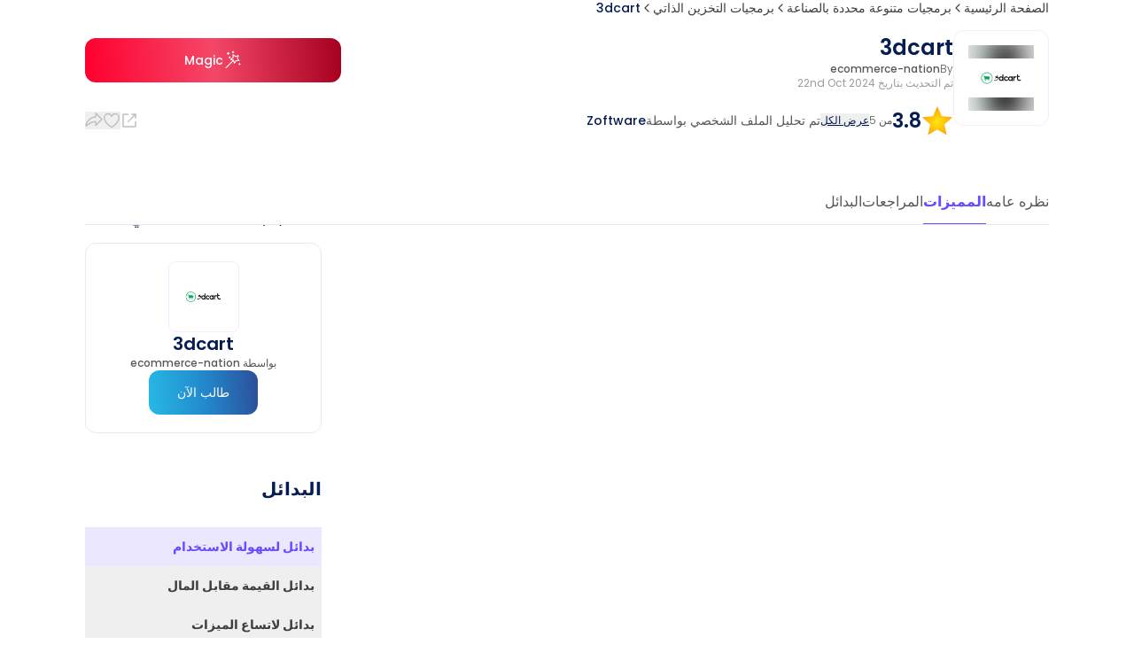

--- FILE ---
content_type: text/html; charset=utf-8
request_url: https://zoftwarehub.com/products/3dcart/features
body_size: 26420
content:
<!DOCTYPE html><html><head><meta charSet="utf-8"/><link rel="preconnect" href="https://zoftware-logo.s3.ap-south-1.amazonaws.com" crossorigin="anonymous"/><link rel="dns-prefetch" href="https://zoftware-logo.s3.ap-south-1.amazonaws.com"/><meta name="viewport" content="width=device-width, initial-scale=1"/><link rel="preload" href="/_next/static/media/0484562807a97172-s.p.woff2" as="font" crossorigin="" type="font/woff2"/><link rel="preload" href="/_next/static/media/4c285fdca692ea22-s.p.woff2" as="font" crossorigin="" type="font/woff2"/><link rel="preload" href="/_next/static/media/8888a3826f4a3af4-s.p.woff2" as="font" crossorigin="" type="font/woff2"/><link rel="preload" href="/_next/static/media/b957ea75a84b6ea7-s.p.woff2" as="font" crossorigin="" type="font/woff2"/><link rel="preload" href="/_next/static/media/eafabf029ad39a43-s.p.woff2" as="font" crossorigin="" type="font/woff2"/><link rel="preload" as="image" href="https://www.facebook.com/tr?id=8488535207905915&amp;ev=PageView&amp;noscript=1"/><link rel="stylesheet" href="/_next/static/css/92b1e7f8374ff8db.css" data-precedence="next"/><link rel="stylesheet" href="/_next/static/css/aa24f2e890bf554c.css" data-precedence="next"/><link rel="stylesheet" href="/_next/static/css/187662024c4d53bc.css" data-precedence="next"/><link rel="stylesheet" href="/_next/static/css/1f9dd8a0d467872d.css" data-precedence="next"/><link rel="preload" as="script" fetchPriority="low" href="/_next/static/chunks/webpack-fe36c13283b78ca8.js"/><script src="/_next/static/chunks/fd9d1056-befe01d11c682b37.js" async=""></script><script src="/_next/static/chunks/2472-8c48ba4e4972245c.js" async=""></script><script src="/_next/static/chunks/main-app-8ed6d57d180fb331.js" async=""></script><script src="/_next/static/chunks/274-7a1160889d6d4ed0.js" async=""></script><script src="/_next/static/chunks/4829-fa09a53d44abd7be.js" async=""></script><script src="/_next/static/chunks/4417-2bf76540a7e738a5.js" async=""></script><script src="/_next/static/chunks/3994-0edf4b334b8d04fc.js" async=""></script><script src="/_next/static/chunks/8553-a4bfbe3b71c4597a.js" async=""></script><script src="/_next/static/chunks/5717-81e66f93e928dad5.js" async=""></script><script src="/_next/static/chunks/app/layout-6875daeea11ca6bb.js" async=""></script><script src="/_next/static/chunks/413-635696bed802efc7.js" async=""></script><script src="/_next/static/chunks/8326-ee98a2a960d131c0.js" async=""></script><script src="/_next/static/chunks/923-03bd52dbf0091cfc.js" async=""></script><script src="/_next/static/chunks/5771-b2be6594dda63d41.js" async=""></script><script src="/_next/static/chunks/6706-6f2fd740e1478748.js" async=""></script><script src="/_next/static/chunks/5392-c5cd8dad7feb579d.js" async=""></script><script src="/_next/static/chunks/6543-cbb5db31b3c6c856.js" async=""></script><script src="/_next/static/chunks/5970-b3e8af4f6adbfd07.js" async=""></script><script src="/_next/static/chunks/4780-53a1e245c136a054.js" async=""></script><script src="/_next/static/chunks/app/%5Blocale%5D/products/%5Bname%5D/%5Bindex%5D/page-51cf63626a3e17f7.js" async=""></script><script src="/_next/static/chunks/app/error-74a065ac62653d6f.js" async=""></script><script src="/_next/static/chunks/643-fa4d16c66e0038c8.js" async=""></script><script src="/_next/static/chunks/8108-82c2b6f49edf726b.js" async=""></script><script src="/_next/static/chunks/app/%5Blocale%5D/(home)/page-89145d8148716995.js" async=""></script><script src="/_next/static/chunks/3861-09cb8b4e9503b4ee.js" async=""></script><script src="/_next/static/chunks/app/%5Blocale%5D/products/loading-435d94a10428a847.js" async=""></script><link rel="preload" href="/_next/static/css/a438dda7bc5d1132.css" as="style"/><title>undefined Features and Functionalities | Zoftware</title><meta name="description" content="Read undefined features and compatibility info. See detailed information on the unique features and capabilities of undefined"/><link rel="canonical" href="https://zoftwarehub.com/products/3dcart/features"/><meta property="og:title" content="undefined Features and Functionalities | Zoftware"/><meta property="og:description" content="Read undefined features and compatibility info. See detailed information on the unique features and capabilities of undefined"/><meta name="twitter:card" content="summary"/><meta name="twitter:title" content="undefined Features and Functionalities | Zoftware"/><meta name="twitter:description" content="Read undefined features and compatibility info. See detailed information on the unique features and capabilities of undefined"/><link rel="icon" href="/favicon.ico" type="image/x-icon" sizes="73x77"/><meta name="next-size-adjust"/><noscript><img height="1" width="1" style="display:none" src="https://www.facebook.com/tr?id=8488535207905915&amp;ev=PageView&amp;noscript=1" alt=""/></noscript><script src="/_next/static/chunks/polyfills-c67a75d1b6f99dc8.js" noModule=""></script></head><body class="__className_51684b"><noscript><iframe src="https://www.googletagmanager.com/ns.html?id=GTM-MJBNW7W" height="0" width="0" style="display:none;visibility:hidden" title="Google Tag Manager"></iframe></noscript><!--$!--><template data-dgst="NEXT_DYNAMIC_NO_SSR_CODE"></template><!--/$--><!--$--><!--$?--><template id="B:0"></template><div class="page mb-8"><ol class="flex items-center gap-2 flex-wrap"><span aria-live="polite" aria-busy="true"><span class="react-loading-skeleton" style="width:40px;height:20px;--base-color:#f5f5f5;--highlight-color:#e0e0e0">‌</span><br/></span><svg stroke="currentColor" fill="currentColor" stroke-width="0" viewBox="0 0 512 512" height="1em" width="1em" xmlns="http://www.w3.org/2000/svg"><path d="M294.1 256L167 129c-9.4-9.4-9.4-24.6 0-33.9s24.6-9.3 34 0L345 239c9.1 9.1 9.3 23.7.7 33.1L201.1 417c-4.7 4.7-10.9 7-17 7s-12.3-2.3-17-7c-9.4-9.4-9.4-24.6 0-33.9l127-127.1z"></path></svg><span aria-live="polite" aria-busy="true"><span class="react-loading-skeleton" style="width:120px;height:20px;--base-color:#f5f5f5;--highlight-color:#e0e0e0">‌</span><br/></span><svg stroke="currentColor" fill="currentColor" stroke-width="0" viewBox="0 0 512 512" height="1em" width="1em" xmlns="http://www.w3.org/2000/svg"><path d="M294.1 256L167 129c-9.4-9.4-9.4-24.6 0-33.9s24.6-9.3 34 0L345 239c9.1 9.1 9.3 23.7.7 33.1L201.1 417c-4.7 4.7-10.9 7-17 7s-12.3-2.3-17-7c-9.4-9.4-9.4-24.6 0-33.9l127-127.1z"></path></svg><span aria-live="polite" aria-busy="true"><span class="react-loading-skeleton" style="width:200px;height:20px;--base-color:#f5f5f5;--highlight-color:#e0e0e0">‌</span><br/></span><svg stroke="currentColor" fill="currentColor" stroke-width="0" viewBox="0 0 512 512" height="1em" width="1em" xmlns="http://www.w3.org/2000/svg"><path d="M294.1 256L167 129c-9.4-9.4-9.4-24.6 0-33.9s24.6-9.3 34 0L345 239c9.1 9.1 9.3 23.7.7 33.1L201.1 417c-4.7 4.7-10.9 7-17 7s-12.3-2.3-17-7c-9.4-9.4-9.4-24.6 0-33.9l127-127.1z"></path></svg><span aria-live="polite" aria-busy="true"><span class="react-loading-skeleton" style="width:80px;height:20px;--base-color:#f5f5f5;--highlight-color:#e0e0e0">‌</span><br/></span></ol><div class="mt-4 grid grid-cols-1 lg:grid-cols-[125px_1fr] gap-4"><div class="flex gap-2"><span aria-live="polite" aria-busy="true"><span class="react-loading-skeleton" style="width:125px;height:125px;--base-color:#f5f5f5;--highlight-color:#e0e0e0">‌</span><br/></span><div class="lg:hidden grow"><div class="mb-2 flex justify-end gap-4"><span aria-live="polite" aria-busy="true"><span class="react-loading-skeleton" style="width:20px;height:20px;--base-color:#f5f5f5;--highlight-color:#e0e0e0">‌</span><br/></span><span aria-live="polite" aria-busy="true"><span class="react-loading-skeleton" style="width:20px;height:20px;--base-color:#f5f5f5;--highlight-color:#e0e0e0">‌</span><br/></span></div><span aria-live="polite" aria-busy="true"><span class="react-loading-skeleton" style="width:200px;height:40px;--base-color:#f5f5f5;--highlight-color:#e0e0e0">‌</span><br/></span><span aria-live="polite" aria-busy="true"><span class="react-loading-skeleton" style="width:160px;height:18px;--base-color:#f5f5f5;--highlight-color:#e0e0e0">‌</span><br/></span></div></div><div><div class="hidden lg:flex justify-end gap-4"><div class="me-auto"><span aria-live="polite" aria-busy="true"><span class="react-loading-skeleton" style="width:300px;height:40px;--base-color:#f5f5f5;--highlight-color:#e0e0e0">‌</span><br/></span><span aria-live="polite" aria-busy="true"><span class="react-loading-skeleton" style="width:240px;height:18px;--base-color:#f5f5f5;--highlight-color:#e0e0e0">‌</span><br/></span></div><span aria-live="polite" aria-busy="true"><span class="react-loading-skeleton" style="width:150px;height:45px;--base-color:#f5f5f5;--highlight-color:#e0e0e0">‌</span><br/></span><span aria-live="polite" aria-busy="true"><span class="react-loading-skeleton" style="width:150px;height:45px;--base-color:#f5f5f5;--highlight-color:#e0e0e0">‌</span><br/></span></div><div class="mt-4 flex sm:items-center justify-between gap-4 mobile:flex-col"><div><span aria-live="polite" aria-busy="true"><span class="react-loading-skeleton" style="width:300px;height:16px;--base-color:#f5f5f5;--highlight-color:#e0e0e0">‌</span><br/></span><div class="flex flex-wrap gap-2"><span aria-live="polite" aria-busy="true"><span class="react-loading-skeleton" style="width:150px;height:30px;border-radius:21px;--base-color:#f5f5f5;--highlight-color:#e0e0e0">‌</span><br/></span><span aria-live="polite" aria-busy="true"><span class="react-loading-skeleton" style="width:150px;height:30px;border-radius:21px;--base-color:#f5f5f5;--highlight-color:#e0e0e0">‌</span><br/></span><span aria-live="polite" aria-busy="true"><span class="react-loading-skeleton" style="width:150px;height:30px;border-radius:21px;--base-color:#f5f5f5;--highlight-color:#e0e0e0">‌</span><br/></span></div></div><div class="hidden lg:flex items-center gap-4"><span aria-live="polite" aria-busy="true"><span class="react-loading-skeleton" style="width:100px;height:20px;--base-color:#f5f5f5;--highlight-color:#e0e0e0">‌</span><br/></span><span aria-live="polite" aria-busy="true"><span class="react-loading-skeleton" style="width:124px;height:50px;--base-color:#f5f5f5;--highlight-color:#e0e0e0">‌</span><br/></span></div></div><div class="mt-4 flex justify-between gap-4"><div class="flex flex-wrap gap-x-8 gap-y-2"><span aria-live="polite" aria-busy="true"><span class="react-loading-skeleton" style="width:130px;height:35px;--base-color:#f5f5f5;--highlight-color:#e0e0e0">‌</span><br/></span><div class="flex flex-wrap gap-x-1 gap-y-2"><span aria-live="polite" aria-busy="true"><span class="react-loading-skeleton" style="width:144px;height:41px;--base-color:#f5f5f5;--highlight-color:#e0e0e0">‌</span><br/></span><span aria-live="polite" aria-busy="true"><span class="react-loading-skeleton" style="width:144px;height:41px;--base-color:#f5f5f5;--highlight-color:#e0e0e0">‌</span><br/></span><span aria-live="polite" aria-busy="true"><span class="react-loading-skeleton" style="width:144px;height:41px;--base-color:#f5f5f5;--highlight-color:#e0e0e0">‌</span><br/></span><span aria-live="polite" aria-busy="true"><span class="react-loading-skeleton" style="width:144px;height:41px;--base-color:#f5f5f5;--highlight-color:#e0e0e0">‌</span><br/></span><span aria-live="polite" aria-busy="true"><span class="react-loading-skeleton" style="width:144px;height:41px;--base-color:#f5f5f5;--highlight-color:#e0e0e0">‌</span><br/></span></div></div><div class="hidden lg:flex gap-5"><span aria-live="polite" aria-busy="true"><span class="react-loading-skeleton" style="width:20px;height:20px;--base-color:#f5f5f5;--highlight-color:#e0e0e0">‌</span><br/></span><span aria-live="polite" aria-busy="true"><span class="react-loading-skeleton" style="width:20px;height:20px;--base-color:#f5f5f5;--highlight-color:#e0e0e0">‌</span><br/></span></div></div><div class="lg:hidden"><span aria-live="polite" aria-busy="true"><span class="react-loading-skeleton" style="width:124px;height:50px;--base-color:#f5f5f5;--highlight-color:#e0e0e0">‌</span><br/></span><div class="mt-4 flex justify-end gap-4"><span aria-live="polite" aria-busy="true"><span class="react-loading-skeleton" style="width:150px;height:45px;--base-color:#f5f5f5;--highlight-color:#e0e0e0">‌</span><br/></span><span aria-live="polite" aria-busy="true"><span class="react-loading-skeleton" style="width:150px;height:45px;--base-color:#f5f5f5;--highlight-color:#e0e0e0">‌</span><br/></span></div></div></div></div><span aria-live="polite" aria-busy="true"><span class="react-loading-skeleton mt-12" style="height:31px;--base-color:#f5f5f5;--highlight-color:#e0e0e0">‌</span><br/></span><div class="mt-6 grid grid-cols-1 lg:grid-cols-[3fr_1fr] gap-5"><div class="space-y-6"><span aria-live="polite" aria-busy="true"><span class="react-loading-skeleton" style="height:300px;--base-color:#f5f5f5;--highlight-color:#e0e0e0">‌</span><br/></span><div><span aria-live="polite" aria-busy="true"><span class="react-loading-skeleton" style="width:200px;height:32px;--base-color:#f5f5f5;--highlight-color:#e0e0e0">‌</span><br/></span><div class="mt-6 flex gap-[100px]"><span aria-live="polite" aria-busy="true"><span class="react-loading-skeleton" style="width:150px;height:76px;--base-color:#f5f5f5;--highlight-color:#e0e0e0">‌</span><br/></span><span aria-live="polite" aria-busy="true"><span class="react-loading-skeleton" style="width:150px;height:76px;--base-color:#f5f5f5;--highlight-color:#e0e0e0">‌</span><br/></span><span aria-live="polite" aria-busy="true"><span class="react-loading-skeleton" style="width:150px;height:76px;--base-color:#f5f5f5;--highlight-color:#e0e0e0">‌</span><br/></span></div></div><div class="pt-4 border-t border-light-gray"><span aria-live="polite" aria-busy="true"><span class="react-loading-skeleton" style="width:100px;height:32px;--base-color:#f5f5f5;--highlight-color:#e0e0e0">‌</span><br/></span><div class="mt-4 grid grid-cols-3 gap-6"><span aria-live="polite" aria-busy="true"><span class="react-loading-skeleton" style="height:21px;--base-color:#f5f5f5;--highlight-color:#e0e0e0">‌</span><br/></span><span aria-live="polite" aria-busy="true"><span class="react-loading-skeleton" style="height:21px;--base-color:#f5f5f5;--highlight-color:#e0e0e0">‌</span><br/></span><span aria-live="polite" aria-busy="true"><span class="react-loading-skeleton" style="height:21px;--base-color:#f5f5f5;--highlight-color:#e0e0e0">‌</span><br/></span><span aria-live="polite" aria-busy="true"><span class="react-loading-skeleton" style="height:21px;--base-color:#f5f5f5;--highlight-color:#e0e0e0">‌</span><br/></span><span aria-live="polite" aria-busy="true"><span class="react-loading-skeleton" style="height:21px;--base-color:#f5f5f5;--highlight-color:#e0e0e0">‌</span><br/></span><span aria-live="polite" aria-busy="true"><span class="react-loading-skeleton" style="height:21px;--base-color:#f5f5f5;--highlight-color:#e0e0e0">‌</span><br/></span><span aria-live="polite" aria-busy="true"><span class="react-loading-skeleton" style="height:21px;--base-color:#f5f5f5;--highlight-color:#e0e0e0">‌</span><br/></span><span aria-live="polite" aria-busy="true"><span class="react-loading-skeleton" style="height:21px;--base-color:#f5f5f5;--highlight-color:#e0e0e0">‌</span><br/></span><span aria-live="polite" aria-busy="true"><span class="react-loading-skeleton" style="height:21px;--base-color:#f5f5f5;--highlight-color:#e0e0e0">‌</span><br/></span></div></div><div class="pt-4 border-t border-light-gray"><span aria-live="polite" aria-busy="true"><span class="react-loading-skeleton" style="width:100px;height:32px;--base-color:#f5f5f5;--highlight-color:#e0e0e0">‌</span><br/></span><div class="mt-4 grid grid-cols-3 gap-6"><span aria-live="polite" aria-busy="true"><span class="react-loading-skeleton" style="height:21px;--base-color:#f5f5f5;--highlight-color:#e0e0e0">‌</span><br/></span><span aria-live="polite" aria-busy="true"><span class="react-loading-skeleton" style="height:21px;--base-color:#f5f5f5;--highlight-color:#e0e0e0">‌</span><br/></span><span aria-live="polite" aria-busy="true"><span class="react-loading-skeleton" style="height:21px;--base-color:#f5f5f5;--highlight-color:#e0e0e0">‌</span><br/></span><span aria-live="polite" aria-busy="true"><span class="react-loading-skeleton" style="height:21px;--base-color:#f5f5f5;--highlight-color:#e0e0e0">‌</span><br/></span><span aria-live="polite" aria-busy="true"><span class="react-loading-skeleton" style="height:21px;--base-color:#f5f5f5;--highlight-color:#e0e0e0">‌</span><br/></span></div></div><div class="pt-4 border-t border-light-gray"><span aria-live="polite" aria-busy="true"><span class="react-loading-skeleton" style="width:100px;height:32px;--base-color:#f5f5f5;--highlight-color:#e0e0e0">‌</span><br/></span><div class="mt-4 grid grid-cols-3 gap-6"><span aria-live="polite" aria-busy="true"><span class="react-loading-skeleton" style="height:21px;--base-color:#f5f5f5;--highlight-color:#e0e0e0">‌</span><br/></span><span aria-live="polite" aria-busy="true"><span class="react-loading-skeleton" style="height:21px;--base-color:#f5f5f5;--highlight-color:#e0e0e0">‌</span><br/></span><span aria-live="polite" aria-busy="true"><span class="react-loading-skeleton" style="height:21px;--base-color:#f5f5f5;--highlight-color:#e0e0e0">‌</span><br/></span><span aria-live="polite" aria-busy="true"><span class="react-loading-skeleton" style="height:21px;--base-color:#f5f5f5;--highlight-color:#e0e0e0">‌</span><br/></span><span aria-live="polite" aria-busy="true"><span class="react-loading-skeleton" style="height:21px;--base-color:#f5f5f5;--highlight-color:#e0e0e0">‌</span><br/></span><span aria-live="polite" aria-busy="true"><span class="react-loading-skeleton" style="height:21px;--base-color:#f5f5f5;--highlight-color:#e0e0e0">‌</span><br/></span></div></div></div><div><span aria-live="polite" aria-busy="true"><span class="react-loading-skeleton mb-5" style="height:400px;--base-color:#f5f5f5;--highlight-color:#e0e0e0">‌</span><br/></span><span aria-live="polite" aria-busy="true"><span class="react-loading-skeleton mb-5" style="height:400px;--base-color:#f5f5f5;--highlight-color:#e0e0e0">‌</span><br/></span><span aria-live="polite" aria-busy="true"><span class="react-loading-skeleton mb-5" style="height:400px;--base-color:#f5f5f5;--highlight-color:#e0e0e0">‌</span><br/></span></div></div></div><!--/$--><!--/$--><!--$!--><template data-dgst="NEXT_DYNAMIC_NO_SSR_CODE"></template><!--/$--><!--$!--><template data-dgst="NEXT_DYNAMIC_NO_SSR_CODE"></template><!--/$--><div></div><!--$!--><template data-dgst="NEXT_DYNAMIC_NO_SSR_CODE"></template><!--/$--><script src="/_next/static/chunks/webpack-fe36c13283b78ca8.js" async=""></script><script>(self.__next_f=self.__next_f||[]).push([0]);self.__next_f.push([2,null])</script><script>self.__next_f.push([1,"1:HL[\"/_next/static/media/0484562807a97172-s.p.woff2\",\"font\",{\"crossOrigin\":\"\",\"type\":\"font/woff2\"}]\n2:HL[\"/_next/static/media/4c285fdca692ea22-s.p.woff2\",\"font\",{\"crossOrigin\":\"\",\"type\":\"font/woff2\"}]\n3:HL[\"/_next/static/media/8888a3826f4a3af4-s.p.woff2\",\"font\",{\"crossOrigin\":\"\",\"type\":\"font/woff2\"}]\n4:HL[\"/_next/static/media/b957ea75a84b6ea7-s.p.woff2\",\"font\",{\"crossOrigin\":\"\",\"type\":\"font/woff2\"}]\n5:HL[\"/_next/static/media/eafabf029ad39a43-s.p.woff2\",\"font\",{\"crossOrigin\":\"\",\"type\":\"font/woff2\"}]\n6:HL[\"/"])</script><script>self.__next_f.push([1,"_next/static/css/92b1e7f8374ff8db.css\",\"style\"]\n7:HL[\"/_next/static/css/aa24f2e890bf554c.css\",\"style\"]\n0:\"$L8\"\n"])</script><script>self.__next_f.push([1,"9:HL[\"/_next/static/css/1f9dd8a0d467872d.css\",\"style\"]\na:HL[\"/_next/static/css/a438dda7bc5d1132.css\",\"style\"]\n"])</script><script>self.__next_f.push([1,"b:I[33728,[],\"\"]\nd:I[29928,[],\"\"]\ne:I[73994,[\"274\",\"static/chunks/274-7a1160889d6d4ed0.js\",\"4829\",\"static/chunks/4829-fa09a53d44abd7be.js\",\"4417\",\"static/chunks/4417-2bf76540a7e738a5.js\",\"3994\",\"static/chunks/3994-0edf4b334b8d04fc.js\",\"8553\",\"static/chunks/8553-a4bfbe3b71c4597a.js\",\"5717\",\"static/chunks/5717-81e66f93e928dad5.js\",\"3185\",\"static/chunks/app/layout-6875daeea11ca6bb.js\"],\"\"]\nf:I[36555,[\"274\",\"static/chunks/274-7a1160889d6d4ed0.js\",\"4829\",\"static/chunks/4829-fa09a53d44abd7be.js\",\"4417\",\"static/ch"])</script><script>self.__next_f.push([1,"unks/4417-2bf76540a7e738a5.js\",\"3994\",\"static/chunks/3994-0edf4b334b8d04fc.js\",\"8553\",\"static/chunks/8553-a4bfbe3b71c4597a.js\",\"5717\",\"static/chunks/5717-81e66f93e928dad5.js\",\"3185\",\"static/chunks/app/layout-6875daeea11ca6bb.js\"],\"\"]\n10:I[56954,[],\"\"]\n"])</script><script>self.__next_f.push([1,"11:I[90413,[\"413\",\"static/chunks/413-635696bed802efc7.js\",\"274\",\"static/chunks/274-7a1160889d6d4ed0.js\",\"8326\",\"static/chunks/8326-ee98a2a960d131c0.js\",\"4829\",\"static/chunks/4829-fa09a53d44abd7be.js\",\"923\",\"static/chunks/923-03bd52dbf0091cfc.js\",\"4417\",\"static/chunks/4417-2bf76540a7e738a5.js\",\"5771\",\"static/chunks/5771-b2be6594dda63d41.js\",\"6706\",\"static/chunks/6706-6f2fd740e1478748.js\",\"5392\",\"static/chunks/5392-c5cd8dad7feb579d.js\",\"3994\",\"static/chunks/3994-0edf4b334b8d04fc.js\",\"6543\",\"static/chunks/6543-cbb5db31b3c6c856.js\",\"5717\",\"static/chunks/5717-81e66f93e928dad5.js\",\"5970\",\"static/chunks/5970-b3e8af4f6adbfd07.js\",\"4780\",\"static/chunks/4780-53a1e245c136a054.js\",\"979\",\"static/chunks/app/%5Blocale%5D/products/%5Bname%5D/%5Bindex%5D/page-51cf63626a3e17f7.js\"],\"Image\"]\n"])</script><script>self.__next_f.push([1,"12:I[60988,[\"8326\",\"static/chunks/8326-ee98a2a960d131c0.js\",\"7601\",\"static/chunks/app/error-74a065ac62653d6f.js\"],\"\"]\n13:I[7264,[],\"\"]\n"])</script><script>self.__next_f.push([1,"14:I[68326,[\"413\",\"static/chunks/413-635696bed802efc7.js\",\"274\",\"static/chunks/274-7a1160889d6d4ed0.js\",\"8326\",\"static/chunks/8326-ee98a2a960d131c0.js\",\"4829\",\"static/chunks/4829-fa09a53d44abd7be.js\",\"923\",\"static/chunks/923-03bd52dbf0091cfc.js\",\"4417\",\"static/chunks/4417-2bf76540a7e738a5.js\",\"5771\",\"static/chunks/5771-b2be6594dda63d41.js\",\"6706\",\"static/chunks/6706-6f2fd740e1478748.js\",\"5392\",\"static/chunks/5392-c5cd8dad7feb579d.js\",\"3994\",\"static/chunks/3994-0edf4b334b8d04fc.js\",\"6543\",\"static/chunks/6543-cbb5db31b3c6c856.js\",\"5717\",\"static/chunks/5717-81e66f93e928dad5.js\",\"5970\",\"static/chunks/5970-b3e8af4f6adbfd07.js\",\"4780\",\"static/chunks/4780-53a1e245c136a054.js\",\"979\",\"static/chunks/app/%5Blocale%5D/products/%5Bname%5D/%5Bindex%5D/page-51cf63626a3e17f7.js\"],\"\"]\n"])</script><script>self.__next_f.push([1,"16:\"$Sreact.suspense\"\n"])</script><script>self.__next_f.push([1,"17:I[19167,[\"413\",\"static/chunks/413-635696bed802efc7.js\",\"274\",\"static/chunks/274-7a1160889d6d4ed0.js\",\"8326\",\"static/chunks/8326-ee98a2a960d131c0.js\",\"4829\",\"static/chunks/4829-fa09a53d44abd7be.js\",\"923\",\"static/chunks/923-03bd52dbf0091cfc.js\",\"4417\",\"static/chunks/4417-2bf76540a7e738a5.js\",\"5771\",\"static/chunks/5771-b2be6594dda63d41.js\",\"6706\",\"static/chunks/6706-6f2fd740e1478748.js\",\"5392\",\"static/chunks/5392-c5cd8dad7feb579d.js\",\"3994\",\"static/chunks/3994-0edf4b334b8d04fc.js\",\"6543\",\"static/chunks/6543-cbb5db31b3c6c856.js\",\"5717\",\"static/chunks/5717-81e66f93e928dad5.js\",\"5970\",\"static/chunks/5970-b3e8af4f6adbfd07.js\",\"4780\",\"static/chunks/4780-53a1e245c136a054.js\",\"979\",\"static/chunks/app/%5Blocale%5D/products/%5Bname%5D/%5Bindex%5D/page-51cf63626a3e17f7.js\"],\"NoSSR\"]\n"])</script><script>self.__next_f.push([1,"18:I[16397,[\"274\",\"static/chunks/274-7a1160889d6d4ed0.js\",\"4829\",\"static/chunks/4829-fa09a53d44abd7be.js\",\"4417\",\"static/chunks/4417-2bf76540a7e738a5.js\",\"3994\",\"static/chunks/3994-0edf4b334b8d04fc.js\",\"8553\",\"static/chunks/8553-a4bfbe3b71c4597a.js\",\"5717\",\"static/chunks/5717-81e66f93e928dad5.js\",\"3185\",\"static/chunks/app/layout-6875daeea11ca6bb.js\"],\"\"]\n"])</script><script>self.__next_f.push([1,"8:[[[\"$\",\"link\",\"0\",{\"rel\":\"stylesheet\",\"href\":\"/_next/static/css/92b1e7f8374ff8db.css\",\"precedence\":\"next\",\"crossOrigin\":\"$undefined\"}],[\"$\",\"link\",\"1\",{\"rel\":\"stylesheet\",\"href\":\"/_next/static/css/aa24f2e890bf554c.css\",\"precedence\":\"next\",\"crossOrigin\":\"$undefined\"}]],[\"$\",\"$Lb\",null,{\"buildId\":\"uI0Z4_eJU4KgBFQXxIbuZ\",\"assetPrefix\":\"\",\"initialCanonicalUrl\":\"/products/3dcart/features\",\"initialTree\":[\"\",{\"children\":[[\"locale\",\"ar\",\"d\"],{\"children\":[\"products\",{\"children\":[[\"name\",\"3dcart\",\"d\"],{\"children\":[[\"index\",\"features\",\"d\"],{\"children\":[\"__PAGE__\",{}]}]}]}]}]},\"$undefined\",\"$undefined\",true],\"initialHead\":[false,\"$Lc\"],\"globalErrorComponent\":\"$d\",\"children\":[null,[\"$\",\"html\",null,{\"lang\":\"$undefined\",\"children\":[[\"$\",\"head\",null,{\"children\":[false,[\"$\",\"link\",null,{\"rel\":\"preconnect\",\"href\":\"https://zoftware-logo.s3.ap-south-1.amazonaws.com\",\"crossOrigin\":\"anonymous\"}],[\"$\",\"link\",null,{\"rel\":\"dns-prefetch\",\"href\":\"https://zoftware-logo.s3.ap-south-1.amazonaws.com\"}],null,[\"$\",\"$Le\",null,{\"id\":\"organization-schema\",\"type\":\"application/ld+json\",\"strategy\":\"lazyOnload\",\"children\":\"{\\n  \\\"@context\\\": \\\"https://schema.org\\\",\\n  \\\"@type\\\": \\\"Organization\\\",\\n  \\\"name\\\": \\\"Zoftware\\\",\\n  \\\"url\\\": \\\"https://zoftwarehub.com/\\\",\\n  \\\"logo\\\": \\\"https://zoftware-logo.s3.ap-south-1.amazonaws.com/logo.svg\\\",\\n  \\\"contactPoint\\\": {\\n    \\\"@type\\\": \\\"ContactPoint\\\",\\n    \\\"telephone\\\": \\\"+971 55 385 0670\\\",\\n    \\\"contactType\\\": \\\"technical support\\\",\\n    \\\"areaServed\\\": [\\\"AE\\\",\\\"SA\\\",\\\"OM\\\",\\\"QA\\\",\\\"KW\\\",\\\"BH\\\"]\\n  },\\n  \\\"sameAs\\\": [\\n    \\\"https://www.facebook.com/people/Zoftware-Hub/100078778160433/?tsid=0.9270389205330425\u0026source=result\\\",\\n    \\\"https://x.com/zoftwarehub\\\",\\n    \\\"https://www.instagram.com/zoftwarehub\\\",\\n    \\\"https://www.linkedin.com/company/zoftwarehub/\\\"\\n  ]\\n}\"}],[\"$\",\"$Le\",null,{\"id\":\"website-schema\",\"type\":\"application/ld+json\",\"strategy\":\"lazyOnload\",\"children\":\"{\\n  \\\"@context\\\": \\\"https://schema.org/\\\",\\n  \\\"@type\\\": \\\"WebSite\\\",\\n  \\\"name\\\": \\\"Zoftware\\\",\\n  \\\"url\\\": \\\"https://zoftwarehub.com/\\\",\\n  \\\"potentialAction\\\": {\\n    \\\"@type\\\": \\\"SearchAction\\\",\\n    \\\"target\\\": \\\"https://zoftwarehub.com/{search_term_string}\\\",\\n    \\\"query-input\\\": \\\"required name=search_term_string\\\"\\n  }\\n}\"}],[\"$\",\"noscript\",null,{\"children\":[\"$\",\"img\",null,{\"height\":\"1\",\"width\":\"1\",\"style\":{\"display\":\"none\"},\"src\":\"https://www.facebook.com/tr?id=8488535207905915\u0026ev=PageView\u0026noscript=1\",\"alt\":\"\"}]}]]}],[\"$\",\"body\",null,{\"className\":\"__className_51684b\",\"children\":[[\"$\",\"noscript\",null,{\"children\":[\"$\",\"iframe\",null,{\"src\":\"https://www.googletagmanager.com/ns.html?id=GTM-MJBNW7W\",\"height\":\"0\",\"width\":\"0\",\"style\":{\"display\":\"none\",\"visibility\":\"hidden\"},\"title\":\"Google Tag Manager\"}]}],[\"$\",\"$Lf\",null,{\"children\":[\"$\",\"$L10\",null,{\"parallelRouterKey\":\"children\",\"segmentPath\":[\"children\"],\"loading\":[\"$\",\"div\",null,{\"className\":\"h-screen w-full flex items-center justify-center\",\"children\":[\"$\",\"$L11\",null,{\"src\":\"https://zoftware-logo.s3.ap-south-1.amazonaws.com/zoft-logo-mini.svg\",\"alt\":\"zoftware logo\",\"width\":22,\"height\":23,\"className\":\"loading-screen-icon\"}]}],\"loadingStyles\":[[\"$\",\"link\",\"0\",{\"rel\":\"stylesheet\",\"href\":\"/_next/static/css/187662024c4d53bc.css\",\"precedence\":\"next\",\"crossOrigin\":\"$undefined\"}]],\"loadingScripts\":[],\"hasLoading\":true,\"error\":\"$12\",\"errorStyles\":[],\"errorScripts\":[],\"template\":[\"$\",\"$L13\",null,{}],\"templateStyles\":\"$undefined\",\"templateScripts\":\"$undefined\",\"notFound\":[\"$\",\"div\",null,{\"className\":\"page max-w-[1000px] p-4 md:px-0 md:py-10\",\"children\":[[\"$\",\"img\",null,{\"src\":\"https://zoftware-logo.s3.ap-south-1.amazonaws.com/404.png\",\"alt\":\"not found\",\"className\":\"mx-auto\"}],[\"$\",\"div\",null,{\"className\":\"mt-4 md:mt-10\",\"children\":[[\"$\",\"h1\",null,{\"className\":\"text-[2rem] md:text-[2.5rem] font-semibold\",\"children\":\"Oops! You've reached a page that doesn't exist.\"}],[\"$\",\"h2\",null,{\"className\":\"mt-4 text-xl md:text-3xl font-medium\",\"children\":\"Don't worry. Here's what you can do:\"}],[\"$\",\"ul\",null,{\"className\":\"mt-6 list-disc list-inside md:text-xl\",\"children\":[[\"$\",\"li\",null,{\"className\":\"mb-2\",\"children\":\"Use the search bar above\"}],[\"$\",\"li\",null,{\"className\":\"mb-2\",\"children\":[\"Go back to the\",\" \",[\"$\",\"$L14\",null,{\"href\":\"/\",\"className\":\"text-dark-sapphire\",\"children\":\"Homepage\"}]]}],[\"$\",\"li\",null,{\"className\":\"mb-2\",\"children\":[\"$\",\"$L14\",null,{\"href\":\"/categories\",\"className\":\"text-dark-sapphire\",\"children\":\"Explore by Category\"}]}]]}]]}]]}],\"notFoundStyles\":[],\"childProp\":{\"current\":[null,\"$L15\",null],\"segment\":[\"locale\",\"ar\",\"d\"]},\"styles\":null}]}],[\"$\",\"$16\",null,{\"fallback\":null,\"children\":[\"$\",\"$L17\",null,{\"children\":[\"$\",\"$L18\",null,{}]}]}]]}]]}],null]}]]\n"])</script><script>self.__next_f.push([1,"15:\"$L19\"\n"])</script><script>self.__next_f.push([1,"1a:I[44813,[\"413\",\"static/chunks/413-635696bed802efc7.js\",\"274\",\"static/chunks/274-7a1160889d6d4ed0.js\",\"8326\",\"static/chunks/8326-ee98a2a960d131c0.js\",\"4829\",\"static/chunks/4829-fa09a53d44abd7be.js\",\"923\",\"static/chunks/923-03bd52dbf0091cfc.js\",\"4417\",\"static/chunks/4417-2bf76540a7e738a5.js\",\"5771\",\"static/chunks/5771-b2be6594dda63d41.js\",\"5392\",\"static/chunks/5392-c5cd8dad7feb579d.js\",\"5717\",\"static/chunks/5717-81e66f93e928dad5.js\",\"5970\",\"static/chunks/5970-b3e8af4f6adbfd07.js\",\"643\",\"static/chunks/643-fa4d16c66e0038c8.js\",\"8108\",\"static/chunks/8108-82c2b6f49edf726b.js\",\"8970\",\"static/chunks/app/%5Blocale%5D/(home)/page-89145d8148716995.js\"],\"\"]\n"])</script><script>self.__next_f.push([1,"1c:I[85021,[\"3861\",\"static/chunks/3861-09cb8b4e9503b4ee.js\",\"7932\",\"static/chunks/app/%5Blocale%5D/products/loading-435d94a10428a847.js\"],\"\"]\n1b:[\"locale\",\"ar\",\"d\"]\n"])</script><script>self.__next_f.push([1,"19:[\"$\",\"$L1a\",null,{\"locale\":\"ar\",\"now\":\"$D2025-11-27T04:54:53.383Z\",\"timeZone\":\"UTC\",\"messages\":{\"Home\":{\"Categories\":\"الفئات\",\"categorySubtext\":\"اكتشف أفضل الحلول البرمجية لنمو أعمالك\",\"topCategories\":\"أهم الفئات في\",\"viewAllCategories\":\"عرض جميع الفئات\",\"viewAllProducts\":\"عرض جميع المنتجات\",\"blogsHeading\":\"مدوناتنا\",\"exploreBlogs\":\"استكشف مدوناتنا: التنقل في مستقبل التقنية المؤسسية مع رؤى الخبراء\",\"checkoutBlogs\":\"اطلع على مدوناتنا الآن!\",\"error\":\"فشل في تحميل الفئات الشائعة\",\"hero\":{\"welcome\":\"مرحبًا بك في\",\"title\":{\"part1\":\"منصة اكتشاف البرمجيات\",\"part2\":\"في الشرق الأوسط\",\"part3\":\"\"},\"subtext\":\"موثوق به من قبل الشركات الطموحة\",\"search\":\"ابحث عن منتج أو فئة برامج\",\"inSearch\":{\"part1\":\"هل تبحث عن برنامج؟\",\"part2\":\"استشر الخبير\"},\"zoftSubtext\":\"أول خبير في شراء برمجيات الذكاء المبرمج في الشرق الأوسط\",\"chatNow\":\"تحدث الآن\"},\"whatIs\":{\"question\":\"ما هو Zoftware\",\"description\":\"سيساعدك Zoftware على التواصل مع حلول البرمجيات الموثوقة، المصممة خصيصًا للشرق الأوسط.\",\"cta\":\"تعرف على المزيد\",\"point_1\":\"هو منصة تساعد الشركات على اكتشاف واختيار أفضل حلول البرمجيات.\",\"point_2\":\"يبسط تقييم البرمجيات من خلال مقارنات مفصلة، ومراجعات، وتوصيات الخبراء.\",\"point_3\":\"يُمكّن الشركات من اتخاذ قرارات مستنيرة ومواكبة أحدث الأدوات والاتجاهات.\"}},\"topBar\":{\"items\":{\"softwareCategories\":\"فئات البرامج\",\"compare\":\"يقارن\",\"blogs\":\"المدونات\",\"chatAi\":\"الدردشة مع الذكاء الاصطناعي\",\"business\":\"للأعمال التجارية\",\"search\":\"يبحث\",\"login\":\"دخولتسجيل\",\"welcome_back\":\"مرحبًا بعودتك!\"}},\"homeAbout\":{\"title\":\"دليلك لأفضل البرمجيات في الشرق الأوسط\",\"subtext\":\"انغمس في عالم البرمجيات مع Zoftware، حيث نوصلك بأفضل التقنيات التي تلبي احتياجات عملك هنا في الشرق الأوسط. نحن نمزج أحدث التقنيات الذكية مع المعرفة المحلية لمساعدتك في العثور على البرامج التي تعمل بجد وذكاء. تهدف Zoftware إلى منحك القدرة على اختيار الأدوات المناسبة لتنمية أعمالك. ابدأ الاستكشاف اليوم واعثر على البرنامج المثالي لشركتك بكل سهولة وثقة.\",\"knowMore\":\"اعرف المزيد\",\"informedDecisions\":\"اتخذ قرارات برمجية مستنيرة\",\"cards\":{\"c1\":{\"front\":\"بناءً على أكثر من 3 ملايين مراجعة\",\"back\":\"المراجعات\"},\"c2\":{\"front\":\"قارن أكثر من 6000 برمجية\",\"back\":\"برمجيات للمقارنة\"},\"c3\":{\"front\":\"روبوت الذكاء الاصطناعي لفهم متطلباتك بالكامل\",\"back\":\"روبوت الذكاء الاصطناعي لمساعدتك\"}}},\"zoftbot\":{\"title\":\"عزز معرفتك بالبرمجيات\",\"subtext\":{\"p1\":\"اعثر على البرمجية المناسبة لعملك بناءً على\",\"p2\":\"أكثر من 3 ملايين\",\"p3\":\"مراجعة حقيقية من جميع أنحاء الإنترنت\"},\"items\":{\"explore\":\"استكشاف الخيارات\",\"software\":\"تقييم البرمجيات\",\"compare\":\"مقارنة البرمجيات\",\"doubts\":\"إزالة الشكوك\"},\"searchPlaceholder\":\"ابحث عن منتج أو فئة برمجية\",\"botText\":\"تبحث عن برمجيات؟ تحدث فقط!\",\"botSubtext\":\"اكتشف الحلول المخصصة بسرعة \u003cbr\u003e\u003c/br\u003e مع مساعدنا الذكي.\",\"chat\":\"تحدث!\",\"latest\":\"أحدث البرمجيات\",\"trending\":\"البرامج الرائجة\"},\"homeVendors\":{\"title\":\"للمشترين المحتملين\",\"question\":\"هل تبحث عن برمجيات؟\",\"answer\":\"Zoftware هنا لمساعدتك في اختيار البرمجية التي تناسب احتياجاتك بشكل أفضل\",\"knowMore\":\"اعرف المزيد\",\"section2\":{\"title\":\"للبائعين\",\"question\":\"هل تحاول الوصول إلى مشترين محتملين؟\",\"answer\":\"يمكن أن تساعدك Zoftware في تحديد الأشخاص الذين يبحثون عن حلك في وقت قياسي\"},\"tags\":{\"discover\":\"اكتشاف\",\"compare\":\"قارن\",\"decide\":\"اتخذ القرار\"}},\"ProductPage\":{\"mainCard\":{\"claimed\":\"ادعى\",\"profileInfo\":\"تم التحديث بتاريخ\",\"analyzer\":\"تم تحليل الملف الشخصي بواسطة\",\"zoftCheck\":\"فحص التوافقية\",\"showAll\":\"عرض الكل\",\"showLess\":\"عرض أقل\",\"easeOfUse\":\"سهولة الاستخدام\",\"breadth\":\"وفرة المميزات\",\"value\":\"قيمة مقابل سعر\",\"support\":\"خدمة العملاء\",\"ease\":\"سهولة التنفيذ\",\"visitWebsite\":\"عرض الموقع\"},\"rightSection\":{\"compare\":\"يقارن\",\"viewAllCompare\":\"عرض جميع المقارنات\",\"viewAllAlternatives\":\"عرض جميع البدائل\",\"knowMore\":\"تعرف أكثر\",\"catAssociated\":\"الفئات المرتبطة\"},\"navBar\":{\"overview\":\"نظره عامه\",\"zoftCheck\":\"فحص التوافقية\",\"ProductDetails\":\"تفاصيل المنتج\",\"ZoftwareAnalysis\":\"تحليلنا\",\"features\":\"المميزات\",\"reviews\":\"المراجعات\",\"pricing\":\"الأسعار\",\"alternatives\":\"البدائل\",\"techStack\":\"المجموعة التكنولوجيا\",\"sysIntegrators\":\"تكامل النظام\"},\"overview\":{\"elevatorPitch\":\"عرض موجز\\\\نبذة\",\"focusedOn\":\"يركز على\",\"different\":\"عن غيره؟\",\"howIs\":\"كيف يختلف\",\"details\":{\"title\":\"تفاصيل\",\"seller\":\"البائع\",\"hq\":\"موقع المقر الرئيسي\",\"website\":\"الموقع الإلكتروني للشركة\",\"contact\":\"التواصل\",\"year\":\"سنة التأسيس\",\"email\":\"البريد الإلكتروني\"},\"categories\":\"الفئات\",\"features\":\"البريد الإلكتروني\",\"VUR\":\"تقييم المستخدم الذي تم التحقق منه\",\"viewAllFeatures\":\"عرض كافة الميزات\",\"pricing\":\"الأسعار\",\"knowledgeCenter\":\"مركز معرفة المنتج\",\"snapshot\":\"لقطات المنتج\",\"videos\":\"فيديوهات المنتج\",\"partners\":\"شركاء التكامل الموثوق بهم\",\"allIntegrators\":\"إظهار كافة التكاملات\",\"r\u0026r\":\"المراجعات والتقييمات\",\"strengths\":\"اقرأ نقاط القوة والضعف\",\"getMost\":\"احصل على أقصى استفادة من المراجعات؛\",\"leverage\":\"الاستفادة من قوة الذكاء الاصطناعي لتحقيق النجاح!\",\"startChatting\":\"ابدأ الدردشة الآن!\",\"languages\":\"اللغات\",\"gcc\":\"التوفر في دول مجلس التعاون الخليجي\",\"ai\":\"أسئلة الذكاء الاصطناعي\",\"web3\":\"أسئلة Web3\"},\"productDetails\":{\"implementation\":\"عمليات التنفيذ\",\"customisation\":\"التخصيص\",\"additionalCost\":\"التكاليف الإضافية\",\"training\":\"التدريب\",\"security\":\"التدابير الأمنية\",\"updates\":\"التحديثات\",\"data\":\"ملكية البيانات وإمكانية نقلها\",\"scaling\":\"توسيع النطاق لأعلى / لأسفل\",\"terms\":\"الشروط والأحكام الخاصة بتجديد العقد وإلغائه\",\"compliance\":\"امتثالe\"},\"alternatives\":{\"easeOfUse\":\"بدائل لسهولة الاستخدام\",\"breadth\":\"بدائل لاتساع الميزات\",\"value\":\"بدائل القيمة مقابل المال\",\"support\":\"بدائل لدعم العملاء\",\"ease\":\"بدائل لسهولة التنفيذ\"},\"zoftCheck\":{\"heading\":\"فحص التوافقية\",\"congratulations\":\"تهانينا\",\"notCompatible\":\"لم يتم العثور على توافق\",\"screenIndex_1\":{\"overview\":{\"part1\":\"لاحتياجاتك\",\"part2\":\"شاهد مدى ملائمة!\"},\"question_1\":\"ما الذي تريد تحقيقه بهذا المنتج؟\",\"question_2\":\"ما هي ميزانيتك الشهرية؟\",\"question_3\":\"إلى أي صناعة تنتمي؟\",\"question_3_placeholder\":\"اختر الصناعة\",\"question_4\":\"ما هو حجم شركتك؟\",\"question_4_placeholder\":\"حدد حجم الشركة\",\"question_4_options\":{\"option_1\":\"الشركات الصغيرة (1-99)\",\"option_2\":\"السوق المتوسطة (100-500)\",\"option_3\":\"المؤسسة (500+)\",\"option_4\":\"جميع القطاعات\"},\"submit\":\"يرسل\"},\"screenIndex_2\":{\"check_your_compatibility_result\":\"تحقق من نتيجة التوافق الخاصة بك...\",\"login_text\":\"قم بتسجيل الدخول باستخدام لرؤية النتائج\",\"chat_with_zain\":\"تحدث إلى زين\",\"results\":{\"result_1\":{\"part_1\":\"تهانينا! بلغت درجة توافق البرنامج لديك\",\"part_2\":\"%، مما يشير إلى توافق قوي مع احتياجاتك من الميزات وميزانيتك. استكشف المزيد لمعرفة كيف يمكن لهذا البرنامج أن يفيد عملك.\"},\"result_2\":{\"part_1\":\"تشير درجة التوافق البالغة\",\"part_2\":\"% إلى تطابق منخفض. تعرف على المزيد لمعرفة ما إذا كان هذا البرنامج لا يزال مناسبًا لك، وفكر في تقييم خيارات أخرى أيضًا.\"},\"result_3\":{\"part_1\":\"تشير درجة التوافق البالغة\",\"part_2\":\"% إلى تطابق معتدل. تعرف على المزيد لمعرفة ما إذا كان هذا البرنامج لا يزال مناسبًا لك، وفكر في تقييم خيارات أخرى أيضًا.\"},\"result_4\":{\"part_1\":\"تشير درجة التوافق البالغة\",\"part_2\":\"% إلى تطابق متوسط. هذا البرنامج غير متوافق مع إعدادك الحالي. استكشف البدائل التي قد تعمل.\"}}}},\"zoftwareAnalysis\":{\"overview\":{\"part_1\":\"نظرة عامة على شركة\",\"part_2\":\"للبرمجيات\"},\"founding_and_growth\":\"التأسيس والنمو\",\"funding_and_valuation\":\"التمويل والتقييم\",\"product_offerings_and_features\":\"عروض ومميزات المنتجات\",\"acquisitions_and_product_expansion\":\"الاستحواذات وتوسيع المنتجات\",\"ai_and_new_features\":\"Al والميزات الجديدة\",\"company_culture_and_values\":\"ثقافة الشركة وقيمها\",\"user_base_and_community\":\"المجتمع وقاعدة المستخدمين\"},\"features\":{\"features_overview\":\"نظرة عامة على المميزات\",\"features\":\"المميزات\",\"categories\":\"الفئات\",\"verified_user_rating\":\"تقييم المستخدم الذي تم التحقق منه\",\"no_data_available\":\"لا توجد بيانات متاحة\",\"supports\":\"يدعم\",\"deployment\":\"النشر\"},\"reviews\":{\"review_summery\":\"ملخص المراجعة\",\"info\":\"في Zoftware، نجمع تقييمات المستخدمين من منصات متعددة لتقديم رؤية شاملة عن كل منتج. نقوم بتحليل ملايين التقييمات لتسليط الضوء على نقاط القوة والضعف ومتوسط التقييمات، مما يسهل عملية اكتشاف البرامج ويوفر الوقت والجهد.\",\"strengths\":\"نقاط القوه\",\"weaknesses\":\"نقاط الضعف\",\"rating\":\"تقييم\",\"out_of_5\":\"من 5\",\"get_the_most_out_of_review\":\"احصل على أقصى استفادة من المراجعات؛\",\"leverage_the_power_of_AI_to_achieve_success\":\"استخدم قوة الذكاء الاصطناعي لتحقيق النجاح!\",\"startChatting\":\"ابدأ الدردشة الآن!\",\"how_is\":\"ما هو\",\"in_terms_of_value_for_money\":\"من حيث القيمة مقابل المال؟\",\"in_terms_of_ease_of_use\":\"من حيث سهولة الاستخدام؟\",\"for_my_10000_people_company\":\"بالنسبة لشركتي التي تضم 10000 موظف\",\"botReply\":\"👋 مرحبًا! يمكنك هنا الاستفادة القصوى من المراجعات، فقط اسأل!\"},\"pricing\":{\"pricing\":\"التسعير\",\"view_pricing_plans\":\"عرض الخطط والأسعار\",\"pricing_overview\":\"لمحة عن الأسعار\",\"last_updated_on\":\"تم التحديث آخر مرة في\",\"contact_us\":\"اتصل بنا\",\"free\":\"حر\",\"per\":\"لكل \"},\"get_in_touch\":\"اتصل بنا\",\"compare\":\"يقارن\",\"view_details\":\"إظهار التفاصيل\",\"latest\":\"أحدث\",\"trending\":\"الأكثر شعبية\",\"favourite\":\"مفضل\",\"share\":\"يشارك\",\"out_of_5\":\"من 5\",\"notAvailable\":\"نحن بصدد إضافة المزيد من المعلومات، التحديثات قيد التنفيذ. تابعونا!\"},\"vendorPage\":{\"mainHeading\":\"اكتسب عملاء وافتح مصادر الإيرادات في السوق الشرق أوسطية\",\"headingDescription\":\"تعاون مع Zoftware، منصة اكتشاف البرمجيات رقم 1 في الشرق الأوسط، للوصول إلى جمهورك المثالي بدقة.\",\"faq\":\"الأسئلة الشائعة\",\"testimonial\":\"آراء عملائنا\",\"scaleIn\":\"توسع في الشرق الأوسط\",\"heroSection\":{\"heading\":\"نهج قائم على البيانات لإنشاء قنوات مبيعات مضمونة النتائج\",\"description\":\"تساعد منصتنا شركات البرمجيات في بناء مسار المبيعات الخاص بها من خلال العملاء المحتملين (MQLs) والعملاء المؤهلين (SQLs)، وذلك بالاستناد إلى بيانات سلوك المشترين واتجاهات السوق والتموضع التنافسي، بما يتماشى مع الملف التعريفي المثالي للعملاء.\",\"cta\":\"اعرف المزيد\"},\"howItWorks\":{\"heading\":\"تحقيق النجاح مع Zoftware\",\"description\":\"البدء مع Zoftware بسيط وسهل. اتبع هذه الخطوات الثلاث:\",\"step_1\":{\"heading\":\"التسجيل والانضمام\",\"description\":\"قم بالتسجيل وإنشاء ملفك الشخصي. املأ نموذج الانضمام لتعريف ملف العميل المثالي (ICP).\"},\"step_2\":{\"heading\":\"مطابقة العملاء بالذكاء الاصطناعي\",\"description\":\"يحلل خوارزمية Zoftware الحصرية البيانات ويبدأ في نشر المحتوى مع العملاء المثاليين المناسبين.\"},\"step_3\":{\"heading\":\"تحليل السوق والنمو\",\"description\":\"التقاط نوايا المشترين في الوقت الفعلي وبناء الجزء العلوي من قمع المبيعات باستخدام العملاء المحتملين (MQLs)، ونوايا المؤسسات، وإعادة توجيه الموقع، وأيضًا الجزء الأوسط باستخدام العملاء المؤهلين (SQLs).\",\"content\":\"كل ذلك يتم من خلال الفئة المستهدفة المحددة فقط.\"},\"subHeading\":\"تحويل الاهتمام إلى نية شراء\",\"pricingCta\":\"عرض خطط الأسعار\"},\"tailoredSolution\":{\"heading\":\"حل مصمم خصيصًا لكل دور\",\"description\":\"في عام 2024، تعاونا مع شركات من مختلف الأحجام والتخصصات، يجمعها هدف مشترك: إنشاء تجارب ويب تعزز علامتها التجارية، وتبني علاقات حقيقية مع العملاء، وتتأقلم مع النمو السريع. إليك لمحة عن بعض أعمالنا هذا العام.\",\"subHeading\":\"تمكين المسوقين وفرق المبيعات ومقدمي الخدمات في منطقة الشرق الأوسط وشمال أفريقيا\",\"who\":\"من يستخدم منصتنا؟\",\"points\":\"النقاط الرئيسية\",\"value\":\"القيمة المضافة\"},\"priceSection\":{\"heading\":\"اختر الخطة المناسبة لتسريع نموك في الشرق الأوسط\",\"Feature\":\"الميزة\",\"Essential\":\"الأساسية\",\"Advanced\":\"المتقدمة\",\"Growth\":\"النمو\",\"Popular\":\"الأكثر شهرة\",\"cta\":\"احصل على عرض توضيحي مخصص\"}},\"comparePage\":{\"heading\":{\"part_1\":\"اتخذ قرارات مستنيرة:\",\"part_2\":\"قارن بين خيارات البرمجيات جنبًا إلى جنب\"},\"addProductCta\":\"أضف منتجًا للمقارنة\",\"magic\":\"سِحر\",\"compareCta\":\"قارن\",\"browsePopularComparison\":\"تصفح المقارنات الشائعة\",\"table\":{\"addProduct\":\"أضف منتجًا\",\"visitProfile\":\"زيارة الملف الشخصي\",\"pricingStart\":\"الأسعار تبدأ من\",\"pricingFor\":\"الأسعار لـ\",\"notAvailable\":\"غير متوفر،\",\"clickThisLink\":\"انقر على هذا الرابط\",\"morePricingInfo\":\"للحصول على المزيد من المعلومات حول الأسعار\",\"free\":\"مجاني\",\"rating\":\"التقييم\",\"overallRating\":\"التقييم الإجمالي\",\"collapse\":\"إغلاق\",\"seeAllRating\":\"عرض جميع التقييمات\",\"easeOfUse\":\"سهولة الاستخدام\",\"breadthOfFeatures\":\"تنوع الميزات\",\"valueForMoney\":\"قيمة مقابل المال\",\"customerSupport\":\"دعم العملاء\",\"easeOfImplementation\":\"سهولة التنفيذ\",\"ratingsNotAvailable\":\"التقييمات غير متوفرة\",\"overview\":\"نظرة عامة\",\"seeMore\":\"عرض المزيد\",\"seeLess\":\"عرض أقل\",\"bestfor\":\"أفضل لـ\",\"competitiveAdvantage\":\"الميزة التنافسية\",\"advantageNotProvided\":\"الميزة التنافسية غير متوفرة من قبل\",\"features\":\"الميزات\",\"seeAllFeatures\":\"عرض جميع الميزات\",\"featuresNotProvided\":\"الميزات غير متوفرة من قبل\",\"deployment\":\"النشر\",\"deploymentNotProvided\":\"النشر غير متوفر من قبل\",\"integrations\":\"التكاملات\",\"integrationsNotProvided\":\"التكاملات غير متوفرة من قبل\",\"supports\":\"الدعم\",\"supportsNotProvided\":\"الدعم غير متوفر من قبل\",\"get_in_touch\":\"تواصل معنا\"}},\"zoftBotPage\":{\"newChat\":\"دردشة جديدة\",\"clearConversation\":\"مسح المحادثات\",\"zainIntro_1\":\"مرحبًا، أنا زين،\",\"zainIntro_2\":\"دليلك البرمجي المدعوم بالذكاء الاصطناعي\",\"zainDescription_1\":\"البرنامج المناسب لك مجرد سؤال بعيد\",\"zainDescription_2\":\"اسألني عن أي شيء، سأساعدك في اكتشاف\",\"zainDescription_3\":\"الخيار الأمثل لعملك\",\"placeholder\":\"الدردشة مع زين...\",\"historyDelete\":\"تم مسح سجل الدردشة بنجاح\",\"chatDelete\":\"تم حذف الدردشة بنجاح\",\"emptyPromtMsg\":\"يرجى تقديم موجه للروبوت.\",\"loginToCon\":\"تسجيل الدخول لمتابعة الدردشة مع زين\",\"login\":\"تسجيل الدخول\",\"you\":\"أنت\",\"zain\":\"زين\",\"exit\":\"خروج\"},\"aboutUsPage\":{\"heading\":\"تحويل الأعمال مع تميز تقنية المعلومات بسلاسة\",\"intro\":\"نحن منصة اكتشاف وتقييم عبر الإنترنت بين الشركات (B2B) للبرمجيات والحلول التقنية. يمكن للمستخدمين المقارنة والمراجعة والعثور على أفضل موفري تكامل الأنظمة لتطبيق البرمجيات أو الحلول. نحن نصنف أكثر من 500 نوع مختلف من البرمجيات مع أكثر من 25,000 مزود برمجيات/حلول تقنية. كما يساعد Zoftware في تنفيذ البرمجيات، وتقديم خدمات التوظيف في مجال تكنولوجيا المعلومات، ودعم المستوى الأول/المستوى الثاني، والخدمات المدارة.\",\"whatDoWeDo\":\"ماذا نفعل\",\"passion\":\"الشغف\",\"ourValue\":\"قيمنا\",\"efficiency\":\"الكفاءة\",\"simplicity\":\"البساطة\",\"trust\":\"الثقة\",\"knowMore\":\"تعرف أكثر\",\"forProspectiveBuyers\":{\"heading\":\"للمشترين المحتملين\",\"question\":\"هل تبحث عن برنامج؟\",\"answer\":\"Zoftware هنا لمساعدتك في اختيار البرنامج الذي يناسب احتياجاتك بشكل أفضل.\",\"point_1\":{\"step\":\"الخطوة ١\",\"heading\":\"اكتشف\",\"content\":\"استكشف الفئات واختر الفئة التي تناسب احتياجاتك بشكل أفضل.\"},\"point_2\":{\"step\":\"الخطوة ٢\",\"heading\":\"التفكير والمقارنة\",\"content\":{\"point_1\":\"استكشف جميع البرامج في الفئة ذات الصلة بك\",\"point_2\":\"اعرضها ورتبها وفقًا لاحتياجاتك\",\"point_3\":\"قارن بين عدة برامج في نفس الوقت\",\"point_4\":\"أنشئ قائمة بالمفضلة لديك\"}},\"point_3\":{\"step\":\"الخطوة ٣\",\"heading\":\"اتخذ القرار\",\"content\":\"استكشف الفئات واختر الفئة التي تناسب احتياجاتك بشكل أفضل.\"}},\"forVendors\":{\"heading\":\"للبائعين\",\"question\":\"هل تحاول الوصول إلى المشترين المحتملين؟\",\"answer\":\"Zoftware يمكنه مساعدتك في تحديد والوصول إلى الأشخاص الذين يبحثون عن حلك في وقت قصير!\",\"point_1\":\"هل تجد صعوبة في تأهيل النوايا؟\",\"point_2\":\"هل تضيع وقتك في ملاحقة عملاء محتملين غير مؤهلين؟\",\"point_3\":\"هل تريد تقليل تكلفة اكتساب العملاء ودورة المبيعات؟\"},\"forPartners\":{\"heading\":\"للشركاء\",\"question\":\"هل تبحث عن شراكة مع شركة منتجات برمجية؟\",\"answer\":\"Zoftware سيساعدك على التواصل مع حلول برمجية موثوقة، مخصصة للشرق الأوسط.\",\"point_1\":\"هل تشعر بالقلق بشأن موثوقية وقابلية توسيع شريكك البرمجي؟\",\"point_2\":\"هل تقضي ساعات طويلة في اختيار شركاء البرمجيات؟\",\"point_3\":\"هل تجد صعوبة في البقاء في الطليعة مع تطور صناعة الشرق الأوسط؟\"}},\"auth\":{\"leftSection\":\"تحويل الأعمال بتميز تكنولوجيا المعلومات السلس\",\"loginPage\":{\"login\":\"تسجيل الدخول\",\"newAcc\":\"إنشاء حساب جديد\",\"accessMsg\":\"سعيد برؤيتك مرة أخرى، يرجى تسجيل الدخول للوصول إلى حسابك.\",\"or\":\"أو\"},\"loginForm\":{\"email\":\"البريد الإلكتروني\",\"emailPlaceholder\":\"أدخل عنوان بريدك الإلكتروني\",\"emailError\":\"أدخل بريدًا إلكترونيًا صالحًا\",\"pass\":\"كلمة المرور\",\"passPlaceholder\":\"أدخل كلمة المرور الخاصة بك\",\"passError\":\"لا يمكن أن تكون كلمة المرور فارغة\",\"remember\":\"تذكرني\",\"forgot\":\"هل نسيت كلمة المرور؟\",\"login\":\"تسجيل الدخول\",\"success\":\"تم تسجيل الدخول بنجاح\"},\"signupPage\":{\"register\":\"تسجيل\",\"alreadyRegistered\":\"هل لديك حساب بالفعل؟\",\"registerMsg\":\"سجل الآن واستفد من الوصول إلى أفضل البرامج والخدمات.\",\"termsAndPolicy\":{\"part_1\":\"بالمتابعة، فإنك توافق على\",\"part_2\":\"شروط الخدمة\",\"part_3\":\"و\",\"part_4\":\"سياسة الخصوصية\"},\"or\":\"أو\"},\"signupForm\":{\"firstName\":\"الاسم الأول\",\"firstNamePlaceholder\":\"أدخل اسمك الأول\",\"firstNameError\":\"لا يمكن أن يكون الاسم الأول فارغًا\",\"lastName\":\"الاسم الأخير\",\"lastNamePlaceholder\":\"أدخل اسمك الأخير\",\"lastNameError\":\"لا يمكن أن يكون الاسم الأخير فارغًا\",\"email\":\"البريد الإلكتروني\",\"emailPlaceholder\":\"أدخل عنوان بريدك الإلكتروني\",\"emailError\":\"عنوان بريد إلكتروني غير صالح\",\"country\":\"البلد\",\"countryPlaceholder\":\"اختر الدولة\",\"countryError\":\"لا يمكن أن يكون البلد فارغًا\",\"pass\":\"كلمة المرور\",\"passPlaceholder\":\"أدخل كلمة المرور الخاصة بك\",\"passError\":\"يجب أن تحتوي كلمة المرور على 8 أحرف على الأقل\",\"confirmPass\":\"تأكيد كلمة المرور\",\"confirmPassPlaceholder\":\"أكد كلمة المرور الخاصة بك\",\"confirmPassError\":\"كلمة المرور غير متطابقة\",\"signUp\":\"سجل\",\"success\":\"تم إنشاء الملف الشخصي بنجاح. تم إرسال رابط التحقق إلى بريدك الإلكتروني. يرجى التحقق من حسابك لتفعيله\",\"error\":\"خطأ في الخادم الداخلي\"},\"changePassword\":{\"leftSection\":\"تحويل الأعمال بتميز تكنولوجيا المعلومات السلس\",\"samePassError\":\"لا يمكن أن تكون كلمة المرور الجديدة هي نفسها القديمة.\",\"confirmPassError\":\"تأكيد كلمة المرور لا يتطابق مع المدخل\",\"success\":\"تم تحديث الملف الشخصي بنجاح. يرجى إعادة تسجيل الدخول\",\"changePass\":\"تغيير كلمة المرور\",\"currPass\":\"كلمة المرور الحالية:\",\"currPassPlaceholder\":\"كلمة المرور الحالية\",\"newPass\":\"كلمة المرور الجديدة:\",\"newPassPlaceholder\":\"كلمة المرور الجديدة\",\"confirmPass\":\"تأكيد كلمة المرور:\",\"confirmPassPlaceholder\":\"تأكيد كلمة المرور\",\"save\":\"حفظ\"},\"deactiveAccount\":{\"leftSection\":\"تحويل الأعمال بتميز تكنولوجيا المعلومات السلس\",\"success\":\"تم إلغاء تنشيط الملف الشخصي بنجاح\",\"error\":\"خطأ في الخادم الداخلي\",\"deactiveAccount\":\"إلغاء تنشيط الحساب\",\"currPass\":\"كلمة مرور الحساب:\",\"currPassPlaceholder\":\"أدخل كلمة مرور الحساب\"},\"forgotPass\":{\"forgotPass\":\"نسيت كلمة المرور\",\"forgotPassMsg\":\"استعد الوصول: أعد تعيين كلمة المرور بسهولة\"},\"forgotPassForm\":{\"error\":\"أدخل بريدًا إلكترونيًا صالحًا\",\"success\":\"تم إرسال رابط إعادة تعيين كلمة المرور إلى بريدك الإلكتروني بنجاح.\",\"email\":\"البريد الإلكتروني\",\"emailPlaceholder\":\"بريدك الإلكتروني\",\"resetCta\":\"إرسال رابط إعادة تعيين كلمة المرور\"},\"resetPass\":{\"resetPass\":\"إعادة تعيين كلمة المرور\",\"resetPassMsg\":\"استعد الوصول: أعد تعيين كلمة المرور بسهولة\"},\"resetPassForm\":{\"repeatError\":\"طلب غير صالح!\",\"confirmPassError\":\"عدم تطابق كلمة المرور\",\"error\":\"فشل إعادة تعيين كلمة المرور\",\"pass\":\"كلمة المرور\",\"passPlaceholder\":\"أدخل كلمة المرور الجديدة\",\"confirmPass\":\"تأكيد كلمة المرور\",\"confirmPassPlaceholder\":\"تأكيد كلمة المرور الجديدة\",\"resetPass\":\"إعادة تعيين كلمة المرور\"}},\"privacyPolicy\":{\"main\":{\"heading\":\"سياسة الخصوصية\",\"description\":\"شكرًا لاختيارك أن تكون جزءًا من مجتمعنا في Zoftware FZE (\\\"الشركة\\\"، \\\"نحن\\\"، \\\"لنا\\\"، أو \\\"لدينا\\\"). نحن ملتزمون بحماية معلوماتك الشخصية وحقك في الخصوصية. إذا كان لديك أي أسئلة أو مخاوف بشأن هذا الإشعار الخاص بالخصوصية أو ممارساتنا فيما يتعلق بمعلوماتك الشخصية، يرجى التواصل معنا على info@zoftwarehub.com.\",\"privacyConditions\":{\"heading\":\"يصف هذا الإشعار الخاص بالخصوصية كيفية استخدامنا لمعلوماتك إذا كنت:\",\"point_1\":\"قمت بزيارة موقعنا على الإنترنت على http://www.zoftwarehub.com\",\"point_2\":\"تفاعلت معنا بطرق أخرى مرتبطة - بما في ذلك أي مبيعات أو تسويق أو فعاليات\"},\"privacyNotice\":{\"heading\":\"في هذا الإشعار الخاص بالخصوصية، إذا أشرنا إلى:\",\"point_1\":\"\\\"الموقع الإلكتروني\\\"، فإننا نشير إلى أي موقع ويب تابع لنا يشير إلى أو يربط بهذه السياسة\",\"point_2\":\"\\\"الخدمات\\\"، فإننا نشير إلى موقعنا الإلكتروني، والخدمات الأخرى ذات الصلة، بما في ذلك أي مبيعات أو تسويق أو فعاليات\"},\"purpose\":\"الغرض من هذا الإشعار الخاص بالخصوصية هو أن نشرح لك بأوضح طريقة ممكنة المعلومات التي نجمعها، وكيف نستخدمها، وما هي الحقوق التي تتمتع بها فيما يتعلق بها. إذا كانت هناك أي شروط في هذا الإشعار الخاص بالخصوصية لا توافق عليها، يرجى التوقف فورًا عن استخدام خدماتنا.\",\"readCarefully\":\"يرجى قراءة هذا الإشعار الخاص بالخصوصية بعناية، حيث سيساعدك على فهم ما نقوم به بالمعلومات التي نجمعها.\"}},\"terms\u0026Conditions\":{\"heading\":\"الشروط والأحكام\",\"description\":\"آخر تحديث في 24 أكتوبر 2023\"},\"profilePage\":{\"infoLoadingError\":\"خطأ في تحميل معلومات الملف الشخصي\",\"requiredFieldError\":\"يرجى ملء الحقول المطلوبة.\",\"updateSuccess\":\"تم تحديث الملف الشخصي بنجاح\",\"updateFailed\":\"فشل في تحديث الملف الشخصي\",\"picChangedSuccess\":\"تم إزالة صورة الملف الشخصي بنجاح.\",\"heading\":\"الملف الشخصي\",\"removePicCta\":\"إزالة الصورة المرفوعة\",\"firstName\":\"الاسم الأول\",\"lastName\":\"اسم العائلة\",\"email\":\"البريد الإلكتروني\",\"company\":\"الشركة\",\"jobTitle\":\"المسمى الوظيفي\",\"industry\":\"الصناعة\",\"industryPlaceholder\":\"اختر الصناعة\",\"saveCta\":\"حفظ\",\"changePassCta\":\"تغيير كلمة المرور\",\"deactivateAccCta\":\"إلغاء تنشيط الحساب\"},\"thankyouPage\":{\"description\":\"تحويل الأعمال من خلال تميز تقنية المعلومات السلس\",\"heading\":\"شكراً لك!\",\"msg\":\"شكراً لك على تقديم ردك.\",\"done\":\"تم\"},\"verifyAccPage\":{\"success\":\"تم التحقق من الحساب بالفعل\",\"welcome\":\"مرحباً\",\"heading\":\"شكراً لك على التحقق من بريدك الإلكتروني!\",\"msg\":\"نحن تقريباً جاهزون. سيتم إعادة توجيهك قريباً لتسجيل الدخول والبدء في الاستكشاف. استعد للتميز!\",\"backToHome\":\"العودة إلى الصفحة الرئيسية\"},\"favouritesPage\":{\"error\":\"فشل في تحميل المفضلة\",\"heading\":\"المفضلة الخاصة بك\",\"favourite\":\"مفضلة\",\"noRecord\":\"لم يتم العثور على سجلات\"},\"categoriesPage\":{\"main\":{\"nav\":{\"home\":\"الرئيسية\",\"arrow\":\"\u003e\",\"heading\":\"جميع الفئات\"},\"allCat\":{\"heading\":\"تصفح جميع الفئات\",\"description\":\"اعثر على برنامجك في واحدة من أكثر من 600 فئة.\",\"subDecription\":{\"part_1\":\"تقدم شركتنا مجموعة واسعة من خيارات البرامج لتناسب مجموعة متنوعة من احتياجات الأعمال.\",\"part_2\":\"دعنا نساعدك في تحديد الحل المثالي لمتطلباتك.\"}},\"featuredCat\":{\"heading\":\"الفئات المميزة\",\"description\":\"هل تحتاج إلى برنامج يلبي احتياجاتك الفريدة؟\",\"subDecription\":\"يمكنك إجراء هذا الاختبار للعثور على البرنامج الذي يناسب احتياجاتك تمامًا. بالإضافة إلى ذلك، هنا... يمكنك إضافة اختياراتك المفضلة إلى لوحة التحكم الشخصية الخاصة بك.\",\"quizCta\":\"خذ اختبارنا\"}},\"allCatBanner\":{\"error\":\"فشل في تحميل لافتات الإعلانات\",\"highlySearched\":\"فئة ذات بحث عالي\",\"hot\":\"فئة شائعة\",\"subCat\":\"الفئة الفرعية\",\"products\":\"المنتجات\",\"checkNow\":\"تحقق الآن\"},\"allCatList\":{\"heading\":\"جميع الفئات\",\"filterByIndustry\":\"تصفية حسب الصناعة\",\"clear\":\"مسح\",\"save\":\"حفظ\"}},\"categoryPage\":{\"main\":{\"home\":\"الصفحة الرئيسية\",\"arrow\":\"\u003e\",\"curiousity\":\"هل تتساءل كيف تشتري؟\",\"whatIs\":\"ما هو\",\"buyersGuide\":\"دليل المشترين\",\"exploreCta\":\"استكشف دليل المشترين الخاص بنا!\",\"pCategoryPage\":{\"montlySearchs\":\"عمليات البحث الشهرية في الفئة\",\"interestGenerated\":\"الاهتمام المتولد\"}},\"SubCategoryProducts\":{\"error\":\"فشل في جلب المنتجات للفئة الفرعية\",\"availableProduct\":\"المنتج المتوفر\",\"clearAll\":\"مسح الكل\",\"rating\":\"التقييم\",\"rating_0\":\"أكثر من ٠\",\"rating_1\":\"أكثر من ١\",\"rating_2\":\"أكثر من ٢\",\"rating_3\":\"أكثر من ٣\",\"rating_4\":\"أكثر من ٤\",\"segment\":\"القطاع\",\"small\":\"الشركات الصغيرة (١-٩٩)\",\"mid\":\"السوق المتوسط (١٠٠-٥٠٠)\",\"large\":\"المؤسسات الكبيرة (٥٠٠+)\",\"allSegment\":\"جميع القطاعات\",\"alphabatic\":\"ترتيب أبجدي\",\"newProduct\":\"نحن في صدد إضافة منتجات جديدة، التحديثات جارية. ترقب!\"},\"CatDescription\":{\"seeMore\":\"عرض المزيد\",\"seeLess\":\"عرض أقل\"},\"SubCatPageBanners\":{\"hotProduct\":\"منتج شائع\",\"out_of_5\":\"من 5\",\"checkNow\":\"تحقق الآن\",\"highlySearched\":\"الفئة الفرعية الأكثر بحثاً\",\"products\":\"المنتجات\",\"in\":\"في\"},\"SubCatProductCard\":{\"favourite\":\"المفضلة\",\"share\":\"مشاركة\",\"latest\":\"الأحدث\",\"trending\":\"الشائع\",\"get_in_touch\":\"تواصل معنا\",\"compare\":\"قارن\",\"compatible\":\"متوافق\"},\"pSubCategory\":{\"popular\":\"شائع\",\"categories\":\"الفئات\",\"viewAll\":\"عرض الكل\",\"best\":\"أفضل\",\"productUsed\":\"المنتجات المستخدمة من قبل\",\"professionals\":\"المحترفين\"}},\"searchPage\":{\"heading\":\"نتائج البحث عن:\",\"searchPanel\":{\"error\":\"استعلام غير صالح أو مفقود\",\"success\":\"فشل في الحصول على نتائج البحث عن\",\"products\":\"المنتجات\",\"filters\":\"المرشحات\",\"pricing\":\"السعر:\",\"freeOption\":\"خيارات مجانية متاحة\",\"categories\":\"الفئات:\",\"softwareCategories\":\"فئات البرمجيات\",\"industry\":\"الصناعة:\",\"deployment\":{\"heading\":\"النشر:\",\"label_1\":\"سحابي، SaaS، قائم على الويب\",\"label_2\":\"سطح المكتب - ماك\",\"label_3\":\"سطح المكتب - ويندوز\",\"label_4\":\"سطح المكتب - لينكس\",\"label_5\":\"سطح المكتب - كروم بوك\",\"label_6\":\"في الموقع - ويندوز\",\"label_7\":\"في الموقع - لينكس\",\"label_8\":\"الجوال - أندرويد\",\"label_9\":\"الجوال - آيفون\"},\"clearFilter\":\"مسح المرشحات\",\"noProduct\":\"لا يوجد منتج متاح لـ\",\"noCategory\":\"لا توجد فئة متاحة لـ\"},\"favourite\":\"المفضلة\",\"share\":\"مشاركة\",\"latest\":\"الأحدث\",\"trending\":\"الشائع\",\"compare\":\"قارن\",\"get_in_touch\":\"تواصل معنا\",\"by\":\"by\",\"viewAll\":\"عرض الكل\",\"newProduct\":\"في طور إضافة منتجات جديدة، التحديثات جارية. ترقبوا!\",\"best\":\"أفضل\",\"productUsed\":\"المنتجات التي يستخدمها\",\"professionals\":\"المحترفون\"},\"landingRoute\":{\"pricingPage\":{\"zohoCta\":\"ابدأ التوفير الآن\",\"heading\":\"حلول برمجية بأسعار معقولة لكل الأعمال في الشرق الأوسط\",\"description\":\"وفر آلاف الدراهم باستخدام أدوات فعالة من حيث التكلفة تم تصميمها خصيصًا للأعمال ذات الميزانية المحدودة\",\"saving\":\"توفير التكاليف\",\"discover\":\"اكتشف حلول برمجية مناسبة للميزانية تساعدك على خفض التكاليف وتعظيم الكفاءة.\",\"value\":\"قيمة مقابل المال\",\"budgetFriendly\":\"احصل على البرمجيات التي تحتاجها دون إنفاق زائد. مثالية للأعمال ذات الميزانية المحدودة.\",\"ease\":\"سهولة الاستخدام\",\"simpleUse\":\"برمجيات بسيطة وفعالة مصممة لتلبية احتياجات عملك دون تكاليف إضافية.\"},\"featuresPage\":{\"heading\":\"استكشف الحلول البرمجية التي يحتاجها عملك للنمو\",\"description\":\"اكتشف حلول موثوقة وقابلة للتوسع تم تصميمها خصيصًا لتلبية احتياجاتك\"},\"conveniencePage\":{\"effortless\":\"حلول برمجية سهلة لتلبية احتياجات عملك\",\"discover\":\"اكتشف حلول موثوقة وقابلة للتوسع مصممة خصيصًا لتلبية احتياجاتك\",\"reviews\":\"استفد من المراجعات بأقصى قدر ممكن؛\",\"leverage\":\"استفد من قوة الذكاء الاصطناعي لتحقيق النجاح!\",\"chatNow\":\"ابدأ المحادثة الآن!\",\"howIs\":\"كيف هو\",\"money\":\"من حيث القيمة مقابل المال؟\",\"use\":\"من حيث سهولة الاستخدام؟\",\"people\":\"لشركة تضم 10000 شخص\",\"reply\":\"👋 مرحبًا! هنا يمكنك الاستفادة من المراجعات إلى أقصى حد، فقط اسأل!\"}},\"magic\":{\"another-spell\":\"Want to cast another spell? Step into the Magic Realm.\",\"more-magic\":\"Unleash More Magic\"},\"check-compatibility\":{\"title\":{\"Magic\":\"Magic\",\"Compatibility\":\"Compatibility\"},\"subtitle_pt1\":\"See How Well \",\"subtitle_pt2\":\" Fits Your Needs!\",\"compatibility-spell-complete\":\"Your Compatibility Spell Is Complete!\",\"comparison-spell-complete\":\"Your Comparison Spell Is Complete!\",\"how_does\":\"How does compatibility work?\",\"how_does_ans\":\"Find the perfect software fit in seconds! Tell us your goal, budget, industry, and company size, and we’ll match you with the best solution tailored to your needs. Simply submit your details and get started!\"},\"price-calculator\":{\"magic\":\"Magic\",\"form_title\":\"Calculator\",\"form_subtitle\":\"Get your software estimate effortlessly! Fill in the details and get the perfect solution in no time.\",\"result_title_1\":\"Your estimated price per year\",\"result_subtitle_1_pt1\":\"We don't have specific pricing data for the selected product, \",\"result_subtitle_1_pt2\":\". However, here is the price range across all products from this Accounting category.\",\"result_title_2\":\"Compare pricing\",\"result_subtitle_2\":\"Get price estimates for similar products\",\"get-results-cta\":\"Get the Results!\",\"consultant\":\"Talk to our Consultant\",\"discover\":\"Discover more with our Advanced Search\",\"get-quote\":\"Get a quote\",\"get-quote-desc\":\"Zoftware will send you an accurate quote and negotiate the terms for you.\",\"get-estimate\":\"Get estimate\",\"calculation-spell-complete\":\"Your Calculation Spell Is Complete!\",\"how_does\":\"How does Price Calculator work?\",\"how_does_ans\":\"Simply enter the number of users to use and the type of software license you’re looking for, and the tool will generate an estimated price range. You can also compare pricing across different options to make an informed decision.\"}},\"children\":[\"$\",\"$L10\",null,{\"parallelRouterKey\":\"children\",\"segmentPath\":[\"children\",[\"locale\",\"ar\",\"d\"],\"children\"],\"loading\":\"$undefined\",\"loadingStyles\":\"$undefined\",\"loadingScripts\":\"$undefined\",\"hasLoading\":false,\"error\":\"$undefined\",\"errorStyles\":\"$undefined\",\"errorScripts\":\"$undefined\",\"template\":[\"$\",\"$L13\",null,{}],\"templateStyles\":\"$undefined\",\"templateScripts\":\"$undefined\",\"notFound\":\"$undefined\",\"notFoundStyles\":\"$undefined\",\"childProp\":{\"current\":[\"$\",\"$L10\",null,{\"parallelRouterKey\":\"children\",\"segmentPath\":[\"children\",\"$1b\",\"children\",\"products\",\"children\"],\"loading\":[\"$\",\"$L1c\",null,{}],\"loadingStyles\":[],\"loadingScripts\":[],\"hasLoading\":true,\"error\":\"$undefined\",\"errorStyles\":\"$undefined\",\"errorScripts\":\"$undefined\",\"template\":[\"$\",\"$L13\",null,{}],\"templateStyles\":\"$undefined\",\"templateScripts\":\"$undefined\",\"notFound\":\"$undefined\",\"notFoundStyles\":\"$undefined\",\"childProp\":{\"current\":[null,\"$L1d\",null],\"segment\":[\"name\",\"3dcart\",\"d\"]},\"styles\":[[\"$\",\"link\",\"0\",{\"rel\":\"stylesheet\",\"href\":\"/_next/static/css/1f9dd8a0d467872d.css\",\"precedence\":\"next\",\"crossOrigin\":\"$undefined\"}]]}],\"segment\":\"products\"},\"styles\":null}]}]\n"])</script><script>self.__next_f.push([1,"c:[[\"$\",\"meta\",\"0\",{\"name\":\"viewport\",\"content\":\"width=device-width, initial-scale=1\"}],[\"$\",\"meta\",\"1\",{\"charSet\":\"utf-8\"}],[\"$\",\"title\",\"2\",{\"children\":\"undefined Features and Functionalities | Zoftware\"}],[\"$\",\"meta\",\"3\",{\"name\":\"description\",\"content\":\"Read undefined features and compatibility info. See detailed information on the unique features and capabilities of undefined\"}],[\"$\",\"link\",\"4\",{\"rel\":\"canonical\",\"href\":\"https://zoftwarehub.com/products/3dcart/features\"}],[\"$\",\"meta\",\"5\",{\"property\":\"og:title\",\"content\":\"undefined Features and Functionalities | Zoftware\"}],[\"$\",\"meta\",\"6\",{\"property\":\"og:description\",\"content\":\"Read undefined features and compatibility info. See detailed information on the unique features and capabilities of undefined\"}],[\"$\",\"meta\",\"7\",{\"name\":\"twitter:card\",\"content\":\"summary\"}],[\"$\",\"meta\",\"8\",{\"name\":\"twitter:title\",\"content\":\"undefined Features and Functionalities | Zoftware\"}],[\"$\",\"meta\",\"9\",{\"name\":\"twitter:description\",\"content\":\"Read undefined features and compatibility info. See detailed information on the unique features and capabilities of undefined\"}],[\"$\",\"link\",\"10\",{\"rel\":\"icon\",\"href\":\"/favicon.ico\",\"type\":\"image/x-icon\",\"sizes\":\"73x77\"}],[\"$\",\"meta\",\"11\",{\"name\":\"next-size-adjust\"}]]\n"])</script><script>self.__next_f.push([1,"1e:I[70358,[\"413\",\"static/chunks/413-635696bed802efc7.js\",\"274\",\"static/chunks/274-7a1160889d6d4ed0.js\",\"8326\",\"static/chunks/8326-ee98a2a960d131c0.js\",\"4829\",\"static/chunks/4829-fa09a53d44abd7be.js\",\"923\",\"static/chunks/923-03bd52dbf0091cfc.js\",\"4417\",\"static/chunks/4417-2bf76540a7e738a5.js\",\"5771\",\"static/chunks/5771-b2be6594dda63d41.js\",\"6706\",\"static/chunks/6706-6f2fd740e1478748.js\",\"5392\",\"static/chunks/5392-c5cd8dad7feb579d.js\",\"3994\",\"static/chunks/3994-0edf4b334b8d04fc.js\",\"6543\",\"static/chunks/6543-cbb5db31b3c6c856.js\",\"5717\",\"static/chunks/5717-81e66f93e928dad5.js\",\"5970\",\"static/chunks/5970-b3e8af4f6adbfd07.js\",\"4780\",\"static/chunks/4780-53a1e245c136a054.js\",\"979\",\"static/chunks/app/%5Blocale%5D/products/%5Bname%5D/%5Bindex%5D/page-51cf63626a3e17f7.js\"],\"\"]\n"])</script><script>self.__next_f.push([1,"1f:I[51439,[\"413\",\"static/chunks/413-635696bed802efc7.js\",\"274\",\"static/chunks/274-7a1160889d6d4ed0.js\",\"8326\",\"static/chunks/8326-ee98a2a960d131c0.js\",\"4829\",\"static/chunks/4829-fa09a53d44abd7be.js\",\"923\",\"static/chunks/923-03bd52dbf0091cfc.js\",\"5392\",\"static/chunks/5392-c5cd8dad7feb579d.js\",\"5717\",\"static/chunks/5717-81e66f93e928dad5.js\",\"5970\",\"static/chunks/5970-b3e8af4f6adbfd07.js\",\"643\",\"static/chunks/643-fa4d16c66e0038c8.js\",\"4045\",\"static/chunks/app/%5Blocale%5D/products/%5Bname%5D/layout-5e166a5631dc3eac.js\"],\"\"]\n"])</script><script>self.__next_f.push([1,"20:I[15951,[\"413\",\"static/chunks/413-635696bed802efc7.js\",\"274\",\"static/chunks/274-7a1160889d6d4ed0.js\",\"8326\",\"static/chunks/8326-ee98a2a960d131c0.js\",\"4829\",\"static/chunks/4829-fa09a53d44abd7be.js\",\"923\",\"static/chunks/923-03bd52dbf0091cfc.js\",\"5392\",\"static/chunks/5392-c5cd8dad7feb579d.js\",\"5717\",\"static/chunks/5717-81e66f93e928dad5.js\",\"5970\",\"static/chunks/5970-b3e8af4f6adbfd07.js\",\"643\",\"static/chunks/643-fa4d16c66e0038c8.js\",\"4045\",\"static/chunks/app/%5Blocale%5D/products/%5Bname%5D/layout-5e166a5631dc3eac.js\"],\"\"]\n"])</script><script>self.__next_f.push([1,"54:I[81225,[\"3861\",\"static/chunks/3861-09cb8b4e9503b4ee.js\",\"762\",\"static/chunks/app/%5Blocale%5D/products/%5Bname%5D/%5Bindex%5D/loading-1fc96278d220b6fc.js\"],\"\"]\n22:{\"_id\":\"63ab0af3593ff29a439e7aff\",\"name\":\"ecommerce-nation\"}\n24:{\"_id\":\"64e5e7db6295fca3e00f3240\",\"name\":\"برمجيات متنوعة محددة بالصناعة\",\"weburl\":\"miscellaneous-industry-specific-software\"}\n23:[\"$24\"]\n26:{\"_id\":\"64e5ebea4558409aac7972ce\",\"name\":\"برمجيات التخزين الذاتي\",\"weburl\":\"self-storage-softwa"])</script><script>self.__next_f.push([1,"re\"}\n25:[\"$26\"]\n27:[]\n28:{\"overall_rating\":3.7999999999999994,\"ease_of_use\":5,\"breadth_of_features\":4.4,\"ease_of_implementation\":3.5,\"value_for_money\":4.2,\"customer_support\":4.4,\"total_reviews\":305}\n2b:{\"overall_rating\":4.92,\"ease_of_use\":3.07,\"breadth_of_features\":4,\"ease_of_implementation\":3.53,\"value_for_money\":3.11,\"customer_support\":3.98,\"total_reviews\":453}\n2a:{\"_id\":\"63ee2830a36e1d2180c16918\",\"product_name\":\"سحابة تخزين Virtustream\",\"logo_key\":\"2-1676552388564.jpg\",\"logo_url\":\"https://zoftw"])</script><script>self.__next_f.push([1,"are-logo.s3.ap-south-1.amazonaws.com/2-1676552388564.jpg\",\"ratings\":\"$2b\",\"weburl\":\"virtustream-storage-cloud\",\"blurLogoUrl\":\"[data-uri]\"}\n2d:{\"overall_rating\":4.32,\"ease_of_use\":3.13,\"breadth_of_features\":4.26,\"ease_of_implementation\":4.34,\"value_for_money\":4.75,\"customer_support\":4.61,\"total_reviews\":235}\n2c:{\"_id\":\"63ee21e7a36e1d2180c16638\",\"p"])</script><script>self.__next_f.push([1,"roduct_name\":\"ستور وان\",\"logo_key\":\"1-1676550778630.jpg\",\"logo_url\":\"https://zoftware-logo.s3.ap-south-1.amazonaws.com/1-1676550778630.jpg\",\"ratings\":\"$2d\",\"weburl\":\"storone\",\"blurLogoUrl\":\"[data-uri]\"}\n2f:{\"overall_rating\":4.29,\"ease_of_use\":4.6000000000000005,\"breadth_of_features\":4.6000000000000005,\"ease_of_implementation\":3.5,\"value_fo"])</script><script>self.__next_f.push([1,"r_money\":4.4,\"customer_support\":4.133333333333333,\"total_reviews\":1702}\n2e:{\"_id\":\"63abfffa593ff29a439e8b7a\",\"product_name\":\"ميغا\",\"logo_key\":\"a23f5562-7af8-4646-9b41-b2f5d1f8c42e-1672216570801.png\",\"logo_url\":\"https://zoftware-logo.s3.ap-south-1.amazonaws.com/a23f5562-7af8-4646-9b41-b2f5d1f8c42e-1672216570801.png\",\"ratings\":\"$2f\",\"weburl\":\"mega\",\"blurLogoUrl\":\"[data-uri]"])</script><script>self.__next_f.push([1,"0SaGn7D8JgAZCyMgaGBhAGaQEAdkEZ35ZoEggAAAAASUVORK5CYII=\"}\n29:[\"$2a\",\"$2c\",\"$2e\"]\n32:[\"64e5ebea4558409aac7972ce\",\"64e5ebea4558409aac7971d0\",\"64e5ebea4558409aac797151\"]\n33:{\"overall_rating\":4.29,\"ease_of_use\":4.6000000000000005,\"breadth_of_features\":4.6000000000000005,\"ease_of_implementation\":3.5,\"value_for_money\":4.4,\"customer_support\":4.133333333333333,\"total_reviews\":1702}\n"])</script><script>self.__next_f.push([1,"31:{\"_id\":\"63abfffa593ff29a439e8b7a\",\"product_name\":\"ميغا\",\"company\":\"ميغا\",\"logo_key\":\"a23f5562-7af8-4646-9b41-b2f5d1f8c42e-1672216570801.png\",\"logo_url\":\"https://zoftware-logo.s3.ap-south-1.amazonaws.com/a23f5562-7af8-4646-9b41-b2f5d1f8c42e-1672216570801.png\",\"category\":\"$32\",\"description\":\"ميغا - الأكثر خصوصية وثقة وأمانًا في تخزين السحاب ومنصة التعاون.\",\"ratings\":\"$33\",\"weburl\":\"mega\",\"blurLogoUrl\":\"[data-uri]\"}\n"])</script><script>self.__next_f.push([1,"35:[\"64e5ebea4558409aac7972ce\",\"64e5ebea4558409aac797151\"]\n36:{\"overall_rating\":3.7142857142857144,\"ease_of_use\":4.45,\"breadth_of_features\":4.433333333333334,\"ease_of_implementation\":4.6,\"value_for_money\":4.4,\"customer_support\":3.55,\"total_reviews\":311}\n"])</script><script>self.__next_f.push([1,"34:{\"_id\":\"63ab20da593ff29a439e7d57\",\"product_name\":\"سينك.كوم\",\"company\":\"سينك.كوم\",\"logo_key\":\"sync-1672160142845.png\",\"logo_url\":\"https://zoftware-logo.s3.ap-south-1.amazonaws.com/sync-1672160142845.png\",\"category\":\"$35\",\"description\":\"سينك تربط فرقك الداخلية والشركاء الخارجيين والعملاء والمستندات والملفات وأجهزة الكمبيوتر والهواتف المحمولة معًا بسلاسة، بحيث يكون الجميع دائمًا محدثًا وعلى نفس الصفحة.\",\"ratings\":\"$36\",\"weburl\":\"sync-com\",\"blurLogoUrl\":\"[data-uri]\"}\n"])</script><script>self.__next_f.push([1,"30:[\"$31\",\"$34\"]\n39:[\"64e5ebea4558409aac7972ce\",\"64e5ebea4558409aac797151\"]\n3a:{\"overall_rating\":3.7142857142857144,\"ease_of_use\":4.45,\"breadth_of_features\":4.433333333333334,\"ease_of_implementation\":4.6,\"value_for_money\":4.4,\"customer_support\":3.55,\"total_reviews\":311}\n"])</script><script>self.__next_f.push([1,"38:{\"_id\":\"63ab20da593ff29a439e7d57\",\"product_name\":\"سينك.كوم\",\"company\":\"سينك.كوم\",\"logo_key\":\"sync-1672160142845.png\",\"logo_url\":\"https://zoftware-logo.s3.ap-south-1.amazonaws.com/sync-1672160142845.png\",\"category\":\"$39\",\"description\":\"سينك تربط فرقك الداخلية والشركاء الخارجيين والعملاء والمستندات والملفات وأجهزة الكمبيوتر والهواتف المحمولة معًا بسلاسة، بحيث يكون الجميع دائمًا محدثًا وعلى نفس الصفحة.\",\"ratings\":\"$3a\",\"weburl\":\"sync-com\",\"blurLogoUrl\":\"[data-uri]\"}\n"])</script><script>self.__next_f.push([1,"3c:[\"64e5ebea4558409aac797276\",\"64e5ebea4558409aac7972f9\",\"64e5ebea4558409aac7972ce\"]\n3d:{\"overall_rating\":3.63,\"ease_of_use\":3.49,\"breadth_of_features\":3.87,\"ease_of_implementation\":4.3,\"value_for_money\":4.86,\"customer_support\":4.33,\"total_reviews\":333}\n"])</script><script>self.__next_f.push([1,"3b:{\"_id\":\"63b85d6e3356ad1dfb86c799\",\"product_name\":\"attendeHRM\",\"company\":\"KcySoft Communication\",\"logo_key\":\"006a58be-12a2-4e3d-ab84-43db63fbbcd0-1673026926441.png\",\"logo_url\":\"https://zoftware-logo.s3.ap-south-1.amazonaws.com/006a58be-12a2-4e3d-ab84-43db63fbbcd0-1673026926441.png\",\"category\":\"$3c\",\"description\":\"ATTendeeHRM هو نظام سحابي يقوم بأتمتة المهام المتعلقة بالموارد البشرية مثل إدارة الموظفين، الرواتب، وتتبع الحضور.\",\"ratings\":\"$3d\",\"weburl\":\"attendehrm\",\"blurLogoUrl\":\"[data-uri]\"}\n"])</script><script>self.__next_f.push([1,"37:[\"$38\",\"$3b\"]\n40:[\"64e5ebea4558409aac7972ce\",\"64e5ebea4558409aac7971d0\",\"64e5ebea4558409aac797151\"]\n41:{\"overall_rating\":4.29,\"ease_of_use\":4.6000000000000005,\"breadth_of_features\":4.6000000000000005,\"ease_of_implementation\":3.5,\"value_for_money\":4.4,\"customer_support\":4.133333333333333,\"total_reviews\":1702}\n"])</script><script>self.__next_f.push([1,"3f:{\"_id\":\"63abfffa593ff29a439e8b7a\",\"product_name\":\"ميغا\",\"company\":\"ميغا\",\"logo_key\":\"a23f5562-7af8-4646-9b41-b2f5d1f8c42e-1672216570801.png\",\"logo_url\":\"https://zoftware-logo.s3.ap-south-1.amazonaws.com/a23f5562-7af8-4646-9b41-b2f5d1f8c42e-1672216570801.png\",\"category\":\"$40\",\"description\":\"ميغا - الأكثر خصوصية وثقة وأمانًا في تخزين السحاب ومنصة التعاون.\",\"ratings\":\"$41\",\"weburl\":\"mega\",\"blurLogoUrl\":\"[data-uri]\"}\n"])</script><script>self.__next_f.push([1,"43:[\"64e5ebea4558409aac7972ce\",\"64e5ebea4558409aac797151\"]\n44:{\"overall_rating\":3.7142857142857144,\"ease_of_use\":4.45,\"breadth_of_features\":4.433333333333334,\"ease_of_implementation\":4.6,\"value_for_money\":4.4,\"customer_support\":3.55,\"total_reviews\":311}\n"])</script><script>self.__next_f.push([1,"42:{\"_id\":\"63ab20da593ff29a439e7d57\",\"product_name\":\"سينك.كوم\",\"company\":\"سينك.كوم\",\"logo_key\":\"sync-1672160142845.png\",\"logo_url\":\"https://zoftware-logo.s3.ap-south-1.amazonaws.com/sync-1672160142845.png\",\"category\":\"$43\",\"description\":\"سينك تربط فرقك الداخلية والشركاء الخارجيين والعملاء والمستندات والملفات وأجهزة الكمبيوتر والهواتف المحمولة معًا بسلاسة، بحيث يكون الجميع دائمًا محدثًا وعلى نفس الصفحة.\",\"ratings\":\"$44\",\"weburl\":\"sync-com\",\"blurLogoUrl\":\"[data-uri]\"}\n"])</script><script>self.__next_f.push([1,"3e:[\"$3f\",\"$42\"]\n47:[\"64e5ebea4558409aac797276\",\"64e5ebea4558409aac7972f9\",\"64e5ebea4558409aac7972ce\"]\n48:{\"overall_rating\":3.63,\"ease_of_use\":3.49,\"breadth_of_features\":3.87,\"ease_of_implementation\":4.3,\"value_for_money\":4.86,\"customer_support\":4.33,\"total_reviews\":333}\n"])</script><script>self.__next_f.push([1,"46:{\"_id\":\"63b85d6e3356ad1dfb86c799\",\"product_name\":\"attendeHRM\",\"company\":\"KcySoft Communication\",\"logo_key\":\"006a58be-12a2-4e3d-ab84-43db63fbbcd0-1673026926441.png\",\"logo_url\":\"https://zoftware-logo.s3.ap-south-1.amazonaws.com/006a58be-12a2-4e3d-ab84-43db63fbbcd0-1673026926441.png\",\"category\":\"$47\",\"description\":\"ATTendeeHRM هو نظام سحابي يقوم بأتمتة المهام المتعلقة بالموارد البشرية مثل إدارة الموظفين، الرواتب، وتتبع الحضور.\",\"ratings\":\"$48\",\"weburl\":\"attendehrm\",\"blurLogoUrl\":\"[data-uri]\"}\n"])</script><script>self.__next_f.push([1,"4a:[\"64e5ebea4558409aac7972ce\",\"64e5ebea4558409aac7971d0\",\"64e5ebea4558409aac797151\"]\n4b:{\"overall_rating\":4.29,\"ease_of_use\":4.6000000000000005,\"breadth_of_features\":4.6000000000000005,\"ease_of_implementation\":3.5,\"value_for_money\":4.4,\"customer_support\":4.133333333333333,\"total_reviews\":1702}\n"])</script><script>self.__next_f.push([1,"49:{\"_id\":\"63abfffa593ff29a439e8b7a\",\"product_name\":\"ميغا\",\"company\":\"ميغا\",\"logo_key\":\"a23f5562-7af8-4646-9b41-b2f5d1f8c42e-1672216570801.png\",\"logo_url\":\"https://zoftware-logo.s3.ap-south-1.amazonaws.com/a23f5562-7af8-4646-9b41-b2f5d1f8c42e-1672216570801.png\",\"category\":\"$4a\",\"description\":\"ميغا - الأكثر خصوصية وثقة وأمانًا في تخزين السحاب ومنصة التعاون.\",\"ratings\":\"$4b\",\"weburl\":\"mega\",\"blurLogoUrl\":\"[data-uri]\"}\n"])</script><script>self.__next_f.push([1,"45:[\"$46\",\"$49\"]\n4e:[\"64e5ebea4558409aac7972ce\",\"64e5ebea4558409aac7971d0\",\"64e5ebea4558409aac797151\"]\n4f:{\"overall_rating\":4.29,\"ease_of_use\":4.6000000000000005,\"breadth_of_features\":4.6000000000000005,\"ease_of_implementation\":3.5,\"value_for_money\":4.4,\"customer_support\":4.133333333333333,\"total_reviews\":1702}\n"])</script><script>self.__next_f.push([1,"4d:{\"_id\":\"63abfffa593ff29a439e8b7a\",\"product_name\":\"ميغا\",\"company\":\"ميغا\",\"logo_key\":\"a23f5562-7af8-4646-9b41-b2f5d1f8c42e-1672216570801.png\",\"logo_url\":\"https://zoftware-logo.s3.ap-south-1.amazonaws.com/a23f5562-7af8-4646-9b41-b2f5d1f8c42e-1672216570801.png\",\"category\":\"$4e\",\"description\":\"ميغا - الأكثر خصوصية وثقة وأمانًا في تخزين السحاب ومنصة التعاون.\",\"ratings\":\"$4f\",\"weburl\":\"mega\",\"blurLogoUrl\":\"[data-uri]\"}\n"])</script><script>self.__next_f.push([1,"51:[\"64e5ebea4558409aac7972ce\",\"64e5ebea4558409aac797151\"]\n52:{\"overall_rating\":3.7142857142857144,\"ease_of_use\":4.45,\"breadth_of_features\":4.433333333333334,\"ease_of_implementation\":4.6,\"value_for_money\":4.4,\"customer_support\":3.55,\"total_reviews\":311}\n"])</script><script>self.__next_f.push([1,"50:{\"_id\":\"63ab20da593ff29a439e7d57\",\"product_name\":\"سينك.كوم\",\"company\":\"سينك.كوم\",\"logo_key\":\"sync-1672160142845.png\",\"logo_url\":\"https://zoftware-logo.s3.ap-south-1.amazonaws.com/sync-1672160142845.png\",\"category\":\"$51\",\"description\":\"سينك تربط فرقك الداخلية والشركاء الخارجيين والعملاء والمستندات والملفات وأجهزة الكمبيوتر والهواتف المحمولة معًا بسلاسة، بحيث يكون الجميع دائمًا محدثًا وعلى نفس الصفحة.\",\"ratings\":\"$52\",\"weburl\":\"sync-com\",\"blurLogoUrl\":\"[data-uri]\"}\n"])</script><script>self.__next_f.push([1,"4c:[\"$4d\",\"$50\"]\n"])</script><script>self.__next_f.push([1,"21:{\"_id\":\"63ab0af3593ff29a439e7b01\",\"product_name\":\"3dcart\",\"company_id\":\"$22\",\"company\":\"ecommerce-nation\",\"logo_url\":\"https://zoftware-logo.s3.ap-south-1.amazonaws.com/download-1672153843912.png\",\"parent_categories\":\"$23\",\"category\":\"$25\",\"tags\":false,\"badges\":\"$27\",\"website\":\"www.ecommerce-nation.com\",\"supports\":true,\"features\":true,\"other_features\":true,\"ratings\":\"$28\",\"pricing\":false,\"comparisons\":\"$29\",\"alt_ease_of_use\":\"$30\",\"alt_ease_of_implementation\":\"$37\",\"alt_breadth_of_features\":\"$3e\",\"alt_customer_support\":\"$45\",\"alt_value_for_money\":\"$4c\",\"tech_stack\":false,\"is_verify\":false,\"latest\":false,\"trending\":false,\"weburl\":\"3dcart\",\"updatedAt\":\"2024-10-22T08:20:38.733Z\",\"arabic_available\":true,\"system_integrators\":false,\"faq\":false,\"zoftware_analysis\":false,\"blurLogoUrl\":\"[data-uri]\"}\n"])</script><script>self.__next_f.push([1,"53:[\"name\",\"3dcart\",\"d\"]\n"])</script><script>self.__next_f.push([1,"1d:[\"$\",\"div\",null,{\"className\":\"page mb-8\",\"dir\":\"rtl\",\"children\":[[\"$\",\"nav\",null,{\"aria-label\":\"breadcrumb\",\"className\":\"breadcrumb\",\"children\":[\"$\",\"ol\",null,{\"children\":[[\"$\",\"li\",null,{\"className\":\"breadcrumb-item\",\"children\":[\"$\",\"$16\",null,{\"fallback\":null,\"children\":[\"$\",\"$L1e\",null,{\"payload\":{\"event\":\"home_breadcrumb\",\"exitUrl\":\"/\"},\"children\":[\"$\",\"$L14\",null,{\"href\":\"/\",\"children\":\"الصفحة الرئيسية\"}]}]}]}],[[\"$\",\"svg\",null,{\"stroke\":\"currentColor\",\"fill\":\"currentColor\",\"strokeWidth\":\"0\",\"viewBox\":\"0 0 512 512\",\"className\":\"-scale-x-100\",\"children\":[\"$undefined\",[[\"$\",\"path\",\"0\",{\"d\":\"M294.1 256L167 129c-9.4-9.4-9.4-24.6 0-33.9s24.6-9.3 34 0L345 239c9.1 9.1 9.3 23.7.7 33.1L201.1 417c-4.7 4.7-10.9 7-17 7s-12.3-2.3-17-7c-9.4-9.4-9.4-24.6 0-33.9l127-127.1z\",\"children\":[]}]]],\"style\":{\"color\":\"$undefined\"},\"height\":\"1em\",\"width\":\"1em\",\"xmlns\":\"http://www.w3.org/2000/svg\"}],[\"$\",\"li\",null,{\"className\":\"breadcrumb-item\",\"aria-current\":\"page\",\"children\":[\"$\",\"$16\",null,{\"fallback\":null,\"children\":[\"$\",\"$L1e\",null,{\"payload\":{\"id\":\"63ab0af3593ff29a439e7b01\",\"type\":\"product\",\"event\":\"parent_category\",\"exitUrl\":\"/category/p/miscellaneous-industry-specific-software\"},\"children\":[\"$\",\"$L14\",null,{\"href\":\"/category/p/miscellaneous-industry-specific-software\",\"children\":\"برمجيات متنوعة محددة بالصناعة\"}]}]}]}]],[[\"$\",\"svg\",null,{\"stroke\":\"currentColor\",\"fill\":\"currentColor\",\"strokeWidth\":\"0\",\"viewBox\":\"0 0 512 512\",\"className\":\"-scale-x-100\",\"children\":[\"$undefined\",[[\"$\",\"path\",\"0\",{\"d\":\"M294.1 256L167 129c-9.4-9.4-9.4-24.6 0-33.9s24.6-9.3 34 0L345 239c9.1 9.1 9.3 23.7.7 33.1L201.1 417c-4.7 4.7-10.9 7-17 7s-12.3-2.3-17-7c-9.4-9.4-9.4-24.6 0-33.9l127-127.1z\",\"children\":[]}]]],\"style\":{\"color\":\"$undefined\"},\"height\":\"1em\",\"width\":\"1em\",\"xmlns\":\"http://www.w3.org/2000/svg\"}],[\"$\",\"li\",null,{\"className\":\"breadcrumb-item\",\"aria-current\":\"page\",\"children\":[\"$\",\"$16\",null,{\"fallback\":null,\"children\":[\"$\",\"$L1e\",null,{\"payload\":{\"id\":\"63ab0af3593ff29a439e7b01\",\"type\":\"product\",\"event\":\"category_click\",\"exitUrl\":\"/category/self-storage-software\"},\"children\":[\"$\",\"$L14\",null,{\"href\":\"/category/self-storage-software\",\"children\":\"برمجيات التخزين الذاتي\"}]}]}]}]],[\"$\",\"svg\",null,{\"stroke\":\"currentColor\",\"fill\":\"currentColor\",\"strokeWidth\":\"0\",\"viewBox\":\"0 0 512 512\",\"className\":\"-scale-x-100\",\"children\":[\"$undefined\",[[\"$\",\"path\",\"0\",{\"d\":\"M294.1 256L167 129c-9.4-9.4-9.4-24.6 0-33.9s24.6-9.3 34 0L345 239c9.1 9.1 9.3 23.7.7 33.1L201.1 417c-4.7 4.7-10.9 7-17 7s-12.3-2.3-17-7c-9.4-9.4-9.4-24.6 0-33.9l127-127.1z\",\"children\":[]}]]],\"style\":{\"color\":\"$undefined\"},\"height\":\"1em\",\"width\":\"1em\",\"xmlns\":\"http://www.w3.org/2000/svg\"}],[\"$\",\"li\",null,{\"className\":\"breadcrumb-item active\",\"aria-current\":\"page\",\"children\":\"3dcart\"}]]}]}],[\"$\",\"$16\",null,{\"fallback\":null,\"children\":[\"$\",\"$L1f\",null,{\"product\":{\"_id\":\"63ab0af3593ff29a439e7b01\",\"product_name\":\"3dcart\",\"company_id\":{\"_id\":\"63ab0af3593ff29a439e7aff\",\"name\":\"ecommerce-nation\"},\"company\":\"ecommerce-nation\",\"logo_url\":\"https://zoftware-logo.s3.ap-south-1.amazonaws.com/download-1672153843912.png\",\"parent_categories\":[{\"_id\":\"64e5e7db6295fca3e00f3240\",\"name\":\"برمجيات متنوعة محددة بالصناعة\",\"weburl\":\"miscellaneous-industry-specific-software\"}],\"category\":[{\"_id\":\"64e5ebea4558409aac7972ce\",\"name\":\"برمجيات التخزين الذاتي\",\"weburl\":\"self-storage-software\"}],\"tags\":false,\"badges\":[],\"website\":\"www.ecommerce-nation.com\",\"supports\":true,\"features\":true,\"other_features\":true,\"ratings\":{\"overall_rating\":3.7999999999999994,\"ease_of_use\":5,\"breadth_of_features\":4.4,\"ease_of_implementation\":3.5,\"value_for_money\":4.2,\"customer_support\":4.4,\"total_reviews\":305},\"pricing\":false,\"comparisons\":[{\"_id\":\"63ee2830a36e1d2180c16918\",\"product_name\":\"سحابة تخزين Virtustream\",\"logo_key\":\"2-1676552388564.jpg\",\"logo_url\":\"https://zoftware-logo.s3.ap-south-1.amazonaws.com/2-1676552388564.jpg\",\"ratings\":{\"overall_rating\":4.92,\"ease_of_use\":3.07,\"breadth_of_features\":4,\"ease_of_implementation\":3.53,\"value_for_money\":3.11,\"customer_support\":3.98,\"total_reviews\":453},\"weburl\":\"virtustream-storage-cloud\",\"blurLogoUrl\":\"[data-uri]\"},{\"_id\":\"63ee21e7a36e1d2180c16638\",\"product_name\":\"ستور وان\",\"logo_key\":\"1-1676550778630.jpg\",\"logo_url\":\"https://zoftware-logo.s3.ap-south-1.amazonaws.com/1-1676550778630.jpg\",\"ratings\":{\"overall_rating\":4.32,\"ease_of_use\":3.13,\"breadth_of_features\":4.26,\"ease_of_implementation\":4.34,\"value_for_money\":4.75,\"customer_support\":4.61,\"total_reviews\":235},\"weburl\":\"storone\",\"blurLogoUrl\":\"[data-uri]\"},{\"_id\":\"63abfffa593ff29a439e8b7a\",\"product_name\":\"ميغا\",\"logo_key\":\"a23f5562-7af8-4646-9b41-b2f5d1f8c42e-1672216570801.png\",\"logo_url\":\"https://zoftware-logo.s3.ap-south-1.amazonaws.com/a23f5562-7af8-4646-9b41-b2f5d1f8c42e-1672216570801.png\",\"ratings\":{\"overall_rating\":4.29,\"ease_of_use\":4.6000000000000005,\"breadth_of_features\":4.6000000000000005,\"ease_of_implementation\":3.5,\"value_for_money\":4.4,\"customer_support\":4.133333333333333,\"total_reviews\":1702},\"weburl\":\"mega\",\"blurLogoUrl\":\"[data-uri]\"}],\"alt_ease_of_use\":[{\"_id\":\"63abfffa593ff29a439e8b7a\",\"product_name\":\"ميغا\",\"company\":\"ميغا\",\"logo_key\":\"a23f5562-7af8-4646-9b41-b2f5d1f8c42e-1672216570801.png\",\"logo_url\":\"https://zoftware-logo.s3.ap-south-1.amazonaws.com/a23f5562-7af8-4646-9b41-b2f5d1f8c42e-1672216570801.png\",\"category\":[\"64e5ebea4558409aac7972ce\",\"64e5ebea4558409aac7971d0\",\"64e5ebea4558409aac797151\"],\"description\":\"ميغا - الأكثر خصوصية وثقة وأمانًا في تخزين السحاب ومنصة التعاون.\",\"ratings\":{\"overall_rating\":4.29,\"ease_of_use\":4.6000000000000005,\"breadth_of_features\":4.6000000000000005,\"ease_of_implementation\":3.5,\"value_for_money\":4.4,\"customer_support\":4.133333333333333,\"total_reviews\":1702},\"weburl\":\"mega\",\"blurLogoUrl\":\"[data-uri]\"},{\"_id\":\"63ab20da593ff29a439e7d57\",\"product_name\":\"سينك.كوم\",\"company\":\"سينك.كوم\",\"logo_key\":\"sync-1672160142845.png\",\"logo_url\":\"https://zoftware-logo.s3.ap-south-1.amazonaws.com/sync-1672160142845.png\",\"category\":[\"64e5ebea4558409aac7972ce\",\"64e5ebea4558409aac797151\"],\"description\":\"سينك تربط فرقك الداخلية والشركاء الخارجيين والعملاء والمستندات والملفات وأجهزة الكمبيوتر والهواتف المحمولة معًا بسلاسة، بحيث يكون الجميع دائمًا محدثًا وعلى نفس الصفحة.\",\"ratings\":{\"overall_rating\":3.7142857142857144,\"ease_of_use\":4.45,\"breadth_of_features\":4.433333333333334,\"ease_of_implementation\":4.6,\"value_for_money\":4.4,\"customer_support\":3.55,\"total_reviews\":311},\"weburl\":\"sync-com\",\"blurLogoUrl\":\"[data-uri]\"}],\"alt_ease_of_implementation\":[{\"_id\":\"63ab20da593ff29a439e7d57\",\"product_name\":\"سينك.كوم\",\"company\":\"سينك.كوم\",\"logo_key\":\"sync-1672160142845.png\",\"logo_url\":\"https://zoftware-logo.s3.ap-south-1.amazonaws.com/sync-1672160142845.png\",\"category\":[\"64e5ebea4558409aac7972ce\",\"64e5ebea4558409aac797151\"],\"description\":\"سينك تربط فرقك الداخلية والشركاء الخارجيين والعملاء والمستندات والملفات وأجهزة الكمبيوتر والهواتف المحمولة معًا بسلاسة، بحيث يكون الجميع دائمًا محدثًا وعلى نفس الصفحة.\",\"ratings\":{\"overall_rating\":3.7142857142857144,\"ease_of_use\":4.45,\"breadth_of_features\":4.433333333333334,\"ease_of_implementation\":4.6,\"value_for_money\":4.4,\"customer_support\":3.55,\"total_reviews\":311},\"weburl\":\"sync-com\",\"blurLogoUrl\":\"[data-uri]\"},{\"_id\":\"63b85d6e3356ad1dfb86c799\",\"product_name\":\"attendeHRM\",\"company\":\"KcySoft Communication\",\"logo_key\":\"006a58be-12a2-4e3d-ab84-43db63fbbcd0-1673026926441.png\",\"logo_url\":\"https://zoftware-logo.s3.ap-south-1.amazonaws.com/006a58be-12a2-4e3d-ab84-43db63fbbcd0-1673026926441.png\",\"category\":[\"64e5ebea4558409aac797276\",\"64e5ebea4558409aac7972f9\",\"64e5ebea4558409aac7972ce\"],\"description\":\"ATTendeeHRM هو نظام سحابي يقوم بأتمتة المهام المتعلقة بالموارد البشرية مثل إدارة الموظفين، الرواتب، وتتبع الحضور.\",\"ratings\":{\"overall_rating\":3.63,\"ease_of_use\":3.49,\"breadth_of_features\":3.87,\"ease_of_implementation\":4.3,\"value_for_money\":4.86,\"customer_support\":4.33,\"total_reviews\":333},\"weburl\":\"attendehrm\",\"blurLogoUrl\":\"[data-uri]\"}],\"alt_breadth_of_features\":[{\"_id\":\"63abfffa593ff29a439e8b7a\",\"product_name\":\"ميغا\",\"company\":\"ميغا\",\"logo_key\":\"a23f5562-7af8-4646-9b41-b2f5d1f8c42e-1672216570801.png\",\"logo_url\":\"https://zoftware-logo.s3.ap-south-1.amazonaws.com/a23f5562-7af8-4646-9b41-b2f5d1f8c42e-1672216570801.png\",\"category\":[\"64e5ebea4558409aac7972ce\",\"64e5ebea4558409aac7971d0\",\"64e5ebea4558409aac797151\"],\"description\":\"ميغا - الأكثر خصوصية وثقة وأمانًا في تخزين السحاب ومنصة التعاون.\",\"ratings\":{\"overall_rating\":4.29,\"ease_of_use\":4.6000000000000005,\"breadth_of_features\":4.6000000000000005,\"ease_of_implementation\":3.5,\"value_for_money\":4.4,\"customer_support\":4.133333333333333,\"total_reviews\":1702},\"weburl\":\"mega\",\"blurLogoUrl\":\"[data-uri]\"},{\"_id\":\"63ab20da593ff29a439e7d57\",\"product_name\":\"سينك.كوم\",\"company\":\"سينك.كوم\",\"logo_key\":\"sync-1672160142845.png\",\"logo_url\":\"https://zoftware-logo.s3.ap-south-1.amazonaws.com/sync-1672160142845.png\",\"category\":[\"64e5ebea4558409aac7972ce\",\"64e5ebea4558409aac797151\"],\"description\":\"سينك تربط فرقك الداخلية والشركاء الخارجيين والعملاء والمستندات والملفات وأجهزة الكمبيوتر والهواتف المحمولة معًا بسلاسة، بحيث يكون الجميع دائمًا محدثًا وعلى نفس الصفحة.\",\"ratings\":{\"overall_rating\":3.7142857142857144,\"ease_of_use\":4.45,\"breadth_of_features\":4.433333333333334,\"ease_of_implementation\":4.6,\"value_for_money\":4.4,\"customer_support\":3.55,\"total_reviews\":311},\"weburl\":\"sync-com\",\"blurLogoUrl\":\"[data-uri]\"}],\"alt_customer_support\":[{\"_id\":\"63b85d6e3356ad1dfb86c799\",\"product_name\":\"attendeHRM\",\"company\":\"KcySoft Communication\",\"logo_key\":\"006a58be-12a2-4e3d-ab84-43db63fbbcd0-1673026926441.png\",\"logo_url\":\"https://zoftware-logo.s3.ap-south-1.amazonaws.com/006a58be-12a2-4e3d-ab84-43db63fbbcd0-1673026926441.png\",\"category\":[\"64e5ebea4558409aac797276\",\"64e5ebea4558409aac7972f9\",\"64e5ebea4558409aac7972ce\"],\"description\":\"ATTendeeHRM هو نظام سحابي يقوم بأتمتة المهام المتعلقة بالموارد البشرية مثل إدارة الموظفين، الرواتب، وتتبع الحضور.\",\"ratings\":{\"overall_rating\":3.63,\"ease_of_use\":3.49,\"breadth_of_features\":3.87,\"ease_of_implementation\":4.3,\"value_for_money\":4.86,\"customer_support\":4.33,\"total_reviews\":333},\"weburl\":\"attendehrm\",\"blurLogoUrl\":\"[data-uri]\"},{\"_id\":\"63abfffa593ff29a439e8b7a\",\"product_name\":\"ميغا\",\"company\":\"ميغا\",\"logo_key\":\"a23f5562-7af8-4646-9b41-b2f5d1f8c42e-1672216570801.png\",\"logo_url\":\"https://zoftware-logo.s3.ap-south-1.amazonaws.com/a23f5562-7af8-4646-9b41-b2f5d1f8c42e-1672216570801.png\",\"category\":[\"64e5ebea4558409aac7972ce\",\"64e5ebea4558409aac7971d0\",\"64e5ebea4558409aac797151\"],\"description\":\"ميغا - الأكثر خصوصية وثقة وأمانًا في تخزين السحاب ومنصة التعاون.\",\"ratings\":{\"overall_rating\":4.29,\"ease_of_use\":4.6000000000000005,\"breadth_of_features\":4.6000000000000005,\"ease_of_implementation\":3.5,\"value_for_money\":4.4,\"customer_support\":4.133333333333333,\"total_reviews\":1702},\"weburl\":\"mega\",\"blurLogoUrl\":\"[data-uri]\"}],\"alt_value_for_money\":[{\"_id\":\"63abfffa593ff29a439e8b7a\",\"product_name\":\"ميغا\",\"company\":\"ميغا\",\"logo_key\":\"a23f5562-7af8-4646-9b41-b2f5d1f8c42e-1672216570801.png\",\"logo_url\":\"https://zoftware-logo.s3.ap-south-1.amazonaws.com/a23f5562-7af8-4646-9b41-b2f5d1f8c42e-1672216570801.png\",\"category\":[\"64e5ebea4558409aac7972ce\",\"64e5ebea4558409aac7971d0\",\"64e5ebea4558409aac797151\"],\"description\":\"ميغا - الأكثر خصوصية وثقة وأمانًا في تخزين السحاب ومنصة التعاون.\",\"ratings\":{\"overall_rating\":4.29,\"ease_of_use\":4.6000000000000005,\"breadth_of_features\":4.6000000000000005,\"ease_of_implementation\":3.5,\"value_for_money\":4.4,\"customer_support\":4.133333333333333,\"total_reviews\":1702},\"weburl\":\"mega\",\"blurLogoUrl\":\"[data-uri]\"},{\"_id\":\"63ab20da593ff29a439e7d57\",\"product_name\":\"سينك.كوم\",\"company\":\"سينك.كوم\",\"logo_key\":\"sync-1672160142845.png\",\"logo_url\":\"https://zoftware-logo.s3.ap-south-1.amazonaws.com/sync-1672160142845.png\",\"category\":[\"64e5ebea4558409aac7972ce\",\"64e5ebea4558409aac797151\"],\"description\":\"سينك تربط فرقك الداخلية والشركاء الخارجيين والعملاء والمستندات والملفات وأجهزة الكمبيوتر والهواتف المحمولة معًا بسلاسة، بحيث يكون الجميع دائمًا محدثًا وعلى نفس الصفحة.\",\"ratings\":{\"overall_rating\":3.7142857142857144,\"ease_of_use\":4.45,\"breadth_of_features\":4.433333333333334,\"ease_of_implementation\":4.6,\"value_for_money\":4.4,\"customer_support\":3.55,\"total_reviews\":311},\"weburl\":\"sync-com\",\"blurLogoUrl\":\"[data-uri]\"}],\"tech_stack\":false,\"is_verify\":false,\"latest\":false,\"trending\":false,\"weburl\":\"3dcart\",\"updatedAt\":\"2024-10-22T08:20:38.733Z\",\"arabic_available\":true,\"system_integrators\":false,\"faq\":false,\"zoftware_analysis\":false,\"blurLogoUrl\":\"[data-uri]\"}}]}],[\"$\",\"$16\",null,{\"fallback\":null,\"children\":[\"$\",\"$L20\",null,{\"product\":\"$21\",\"styles\":{\"selectedProd\":\"products_selectedProd__Ohng9\",\"product_grid\":\"products_product_grid__pynbU\",\"ad_banner\":\"products_ad_banner__3Bn9_\",\"navbar\":\"products_navbar__cRbvo\"}}]}],[\"$\",\"div\",null,{\"className\":\"products_product_grid__pynbU\",\"children\":[[\"$\",\"div\",null,{\"className\":\"sm:max-w-[85vw] min-w-0 overflow-hidden\",\"children\":[\"$\",\"$L10\",null,{\"parallelRouterKey\":\"children\",\"segmentPath\":[\"children\",\"$1b\",\"children\",\"products\",\"children\",[\"name\",\"3dcart\",\"d\"],\"children\"],\"loading\":\"$undefined\",\"loadingStyles\":\"$undefined\",\"loadingScripts\":\"$undefined\",\"hasLoading\":false,\"error\":\"$undefined\",\"errorStyles\":\"$undefined\",\"errorScripts\":\"$undefined\",\"template\":[\"$\",\"$L13\",null,{}],\"templateStyles\":\"$undefined\",\"templateScripts\":\"$undefined\",\"notFound\":\"$undefined\",\"notFoundStyles\":\"$undefined\",\"childProp\":{\"current\":[\"$\",\"$L10\",null,{\"parallelRouterKey\":\"children\",\"segmentPath\":[\"children\",\"$1b\",\"children\",\"products\",\"children\",\"$53\",\"children\",[\"index\",\"features\",\"d\"],\"children\"],\"loading\":[\"$\",\"$L54\",null,{}],\"loadingStyles\":[],\"loadingScripts\":[],\"hasLoading\":true,\"error\":\"$undefined\",\"errorStyles\":\"$undefined\",\"errorScripts\":\"$undefined\",\"template\":[\"$\",\"$L13\",null,{}],\"templateStyles\":\"$undefined\",\"templateScripts\":\"$undefined\",\"notFound\":\"$undefined\",\"notFoundStyles\":\"$undefined\",\"childProp\":{\"current\":[\"$L55\",\"$L56\",null],\"segment\":\"__PAGE__\"},\"styles\":[[\"$\",\"link\",\"0\",{\"rel\":\"stylesheet\",\"href\":\"/_next/static/css/a438dda7bc5d1132.css\",\"precedence\":\"next\",\"crossOrigin\":\"$undefined\"}]]}],\"segment\":[\"index\",\"features\",\"d\"]},\"styles\":null}]}],[\"$\",\"$16\",null,{\"fallback\":null,\"children\":\"$L57\"}]]}]]}]\n"])</script><script>self.__next_f.push([1,"59:I[5420,[\"413\",\"static/chunks/413-635696bed802efc7.js\",\"274\",\"static/chunks/274-7a1160889d6d4ed0.js\",\"8326\",\"static/chunks/8326-ee98a2a960d131c0.js\",\"4829\",\"static/chunks/4829-fa09a53d44abd7be.js\",\"923\",\"static/chunks/923-03bd52dbf0091cfc.js\",\"5392\",\"static/chunks/5392-c5cd8dad7feb579d.js\",\"5717\",\"static/chunks/5717-81e66f93e928dad5.js\",\"5970\",\"static/chunks/5970-b3e8af4f6adbfd07.js\",\"643\",\"static/chunks/643-fa4d16c66e0038c8.js\",\"4045\",\"static/chunks/app/%5Blocale%5D/products/%5Bname%5D/layout-5e166a5631dc3eac.js\"],\"\"]\n"])</script><script>self.__next_f.push([1,"5a:I[29768,[\"413\",\"static/chunks/413-635696bed802efc7.js\",\"274\",\"static/chunks/274-7a1160889d6d4ed0.js\",\"8326\",\"static/chunks/8326-ee98a2a960d131c0.js\",\"4829\",\"static/chunks/4829-fa09a53d44abd7be.js\",\"923\",\"static/chunks/923-03bd52dbf0091cfc.js\",\"5392\",\"static/chunks/5392-c5cd8dad7feb579d.js\",\"5717\",\"static/chunks/5717-81e66f93e928dad5.js\",\"5970\",\"static/chunks/5970-b3e8af4f6adbfd07.js\",\"643\",\"static/chunks/643-fa4d16c66e0038c8.js\",\"4045\",\"static/chunks/app/%5Blocale%5D/products/%5Bname%5D/layout-5e166a5631dc3eac.js\"],\"\"]\n"])</script><script>self.__next_f.push([1,"56:[\"$\",\"div\",null,{\"children\":[null,[\"$\",\"$16\",null,{\"fallback\":null,\"children\":[\"$\",\"$L17\",null,{\"children\":\"$L58\"}]}]]}]\n55:null\n"])</script><script>self.__next_f.push([1,"57:[\"$\",\"div\",null,{\"className\":\"right lg:pt-2 overflow-hidden\",\"children\":[[\"$\",\"$L59\",null,{\"product\":\"$21\"}],[\"$\",\"$L5a\",null,{\"product\":\"$21\"}],[\"$\",\"div\",null,{\"children\":[[\"$\",\"h3\",null,{\"className\":\"text-dark-blue text-xl font-semibold leading-[1.3] mb-6\",\"children\":\"الفئات المرتبطة\"}],[\"$\",\"div\",null,{\"className\":\"bg-white rounded-xl p-5 border border-light-gray\",\"children\":[\"$\",\"ul\",null,{\"className\":\"flex flex-col gap-4\",\"children\":[[\"$\",\"li\",\"0\",{\"className\":\"text-sm font-medium leading-normal flex items-center gap-2\",\"children\":[[\"$\",\"$L1e\",null,{\"payload\":{\"id\":\"63ab0af3593ff29a439e7b01\",\"type\":\"product\",\"event\":\"category_click\",\"exitUrl\":\"/category/self-storage-software\"},\"children\":[\"$\",\"$L14\",null,{\"href\":\"/category/self-storage-software\",\"children\":\"برمجيات التخزين الذاتي\"}]}],[\"$\",\"svg\",null,{\"stroke\":\"currentColor\",\"fill\":\"currentColor\",\"strokeWidth\":\"0\",\"viewBox\":\"0 0 512 512\",\"children\":[\"$undefined\",[[\"$\",\"path\",\"0\",{\"d\":\"M294.1 256L167 129c-9.4-9.4-9.4-24.6 0-33.9s24.6-9.3 34 0L345 239c9.1 9.1 9.3 23.7.7 33.1L201.1 417c-4.7 4.7-10.9 7-17 7s-12.3-2.3-17-7c-9.4-9.4-9.4-24.6 0-33.9l127-127.1z\",\"children\":[]}]]],\"className\":\"$undefined\",\"style\":{\"color\":\"$undefined\"},\"height\":\"1em\",\"width\":\"1em\",\"xmlns\":\"http://www.w3.org/2000/svg\"}]]}]]}]}]]}]]}]\n"])</script><script src="/_next/static/chunks/app/%5Blocale%5D/products/%5Bname%5D/layout-5e166a5631dc3eac.js" async=""></script><script src="/_next/static/chunks/app/%5Blocale%5D/products/%5Bname%5D/%5Bindex%5D/loading-1fc96278d220b6fc.js" async=""></script><link rel="preload" as="image" imageSrcSet="/_next/image?url=https%3A%2F%2Fzoftware-logo.s3.ap-south-1.amazonaws.com%2Fdownload-1672153843912.png&amp;w=256&amp;q=75 1x, /_next/image?url=https%3A%2F%2Fzoftware-logo.s3.ap-south-1.amazonaws.com%2Fdownload-1672153843912.png&amp;w=384&amp;q=75 2x" fetchPriority="high"/><link rel="preload" as="image" href="/images/magic/magic-wand.svg"/><div hidden id="S:0"><div class="page mb-8" dir="rtl"><nav aria-label="breadcrumb" class="breadcrumb"><ol><li class="breadcrumb-item"><!--$--><div><a href="/">الصفحة الرئيسية</a></div><!--/$--></li><svg stroke="currentColor" fill="currentColor" stroke-width="0" viewBox="0 0 512 512" class="-scale-x-100" height="1em" width="1em" xmlns="http://www.w3.org/2000/svg"><path d="M294.1 256L167 129c-9.4-9.4-9.4-24.6 0-33.9s24.6-9.3 34 0L345 239c9.1 9.1 9.3 23.7.7 33.1L201.1 417c-4.7 4.7-10.9 7-17 7s-12.3-2.3-17-7c-9.4-9.4-9.4-24.6 0-33.9l127-127.1z"></path></svg><li class="breadcrumb-item" aria-current="page"><!--$--><div><a href="/category/p/miscellaneous-industry-specific-software">برمجيات متنوعة محددة بالصناعة</a></div><!--/$--></li><svg stroke="currentColor" fill="currentColor" stroke-width="0" viewBox="0 0 512 512" class="-scale-x-100" height="1em" width="1em" xmlns="http://www.w3.org/2000/svg"><path d="M294.1 256L167 129c-9.4-9.4-9.4-24.6 0-33.9s24.6-9.3 34 0L345 239c9.1 9.1 9.3 23.7.7 33.1L201.1 417c-4.7 4.7-10.9 7-17 7s-12.3-2.3-17-7c-9.4-9.4-9.4-24.6 0-33.9l127-127.1z"></path></svg><li class="breadcrumb-item" aria-current="page"><!--$--><div><a href="/category/self-storage-software">برمجيات التخزين الذاتي</a></div><!--/$--></li><svg stroke="currentColor" fill="currentColor" stroke-width="0" viewBox="0 0 512 512" class="-scale-x-100" height="1em" width="1em" xmlns="http://www.w3.org/2000/svg"><path d="M294.1 256L167 129c-9.4-9.4-9.4-24.6 0-33.9s24.6-9.3 34 0L345 239c9.1 9.1 9.3 23.7.7 33.1L201.1 417c-4.7 4.7-10.9 7-17 7s-12.3-2.3-17-7c-9.4-9.4-9.4-24.6 0-33.9l127-127.1z"></path></svg><li class="breadcrumb-item active" aria-current="page">3dcart</li></ol></nav><!--$--><div class="page bg-white py-2 md:py-4 lg:pb-0 !mx-0 fixed top-[56px] md:top-[72px] lg:top-[85px] mobile:start-0 mobile:w-screen mobile:px-4 duration-200 ease-linear opacity-0 -z-30"><div class="flex gap-4 items-center"><div class="h-24 w-24 md:h-auto md:w-auto"><div class="rounded-[12px] border border-[#f7e9ff] bg-white p-4 w-[108px] h-[108px] max-h-full max-w-full"><img alt="3dcart logo" fetchPriority="high" loading="eager" width="148" height="148" decoding="async" data-nimg="1" class="object-contain object-center size-full" style="color:transparent;background-size:cover;background-position:50% 50%;background-repeat:no-repeat;background-image:url(&quot;data:image/svg+xml;charset=utf-8,%3Csvg xmlns=&#x27;http://www.w3.org/2000/svg&#x27; viewBox=&#x27;0 0 148 148&#x27;%3E%3Cfilter id=&#x27;b&#x27; color-interpolation-filters=&#x27;sRGB&#x27;%3E%3CfeGaussianBlur stdDeviation=&#x27;20&#x27;/%3E%3CfeColorMatrix values=&#x27;1 0 0 0 0 0 1 0 0 0 0 0 1 0 0 0 0 0 100 -1&#x27; result=&#x27;s&#x27;/%3E%3CfeFlood x=&#x27;0&#x27; y=&#x27;0&#x27; width=&#x27;100%25&#x27; height=&#x27;100%25&#x27;/%3E%3CfeComposite operator=&#x27;out&#x27; in=&#x27;s&#x27;/%3E%3CfeComposite in2=&#x27;SourceGraphic&#x27;/%3E%3CfeGaussianBlur stdDeviation=&#x27;20&#x27;/%3E%3C/filter%3E%3Cimage width=&#x27;100%25&#x27; height=&#x27;100%25&#x27; x=&#x27;0&#x27; y=&#x27;0&#x27; preserveAspectRatio=&#x27;none&#x27; style=&#x27;filter: url(%23b);&#x27; href=&#x27;[data-uri]&#x27;/%3E%3C/svg%3E&quot;)" srcSet="/_next/image?url=https%3A%2F%2Fzoftware-logo.s3.ap-south-1.amazonaws.com%2Fdownload-1672153843912.png&amp;w=256&amp;q=75 1x, /_next/image?url=https%3A%2F%2Fzoftware-logo.s3.ap-south-1.amazonaws.com%2Fdownload-1672153843912.png&amp;w=384&amp;q=75 2x" src="/_next/image?url=https%3A%2F%2Fzoftware-logo.s3.ap-south-1.amazonaws.com%2Fdownload-1672153843912.png&amp;w=384&amp;q=75"/></div></div><div class="md:flex-1"><div class="flex flex-col gap-1 lg:gap-1.5"><h1 class="text-lg sm:text-2xl text-dark-blue font-semibold pt-1 line-clamp-3">3dcart</h1><p class="text-xs text-[#575757] font-light flex gap-1 items-center">By <span class="font-medium">ecommerce-nation</span></p><p class="text-[#9C9C9C] text-xs ">تم التحديث بتاريخ<!-- --> <!-- -->22nd Oct 2024</p></div></div><div class="hidden md:flex items-center"><button class="cta cta_magic px-16 lg:px-28"><img src="/images/magic/magic-wand.svg" alt="magic wand"/>Magic</button></div></div><div class="mt-2 grid md:hidden "><button class="cta cta_magic h-10"><img src="/images/magic/magic-wand.svg" alt="magic wand"/>Magic</button></div></div><div class="duration-200 ease-linear opacity-100"><div class="flex gap-2 md:gap-4"><div><div class="rounded-[12px] border border-[#f7e9ff] bg-white p-4 w-[108px] h-[108px] max-h-full max-w-full"><img alt="3dcart logo" fetchPriority="high" loading="eager" width="148" height="148" decoding="async" data-nimg="1" class="object-contain object-center size-full" style="color:transparent;background-size:cover;background-position:50% 50%;background-repeat:no-repeat;background-image:url(&quot;data:image/svg+xml;charset=utf-8,%3Csvg xmlns=&#x27;http://www.w3.org/2000/svg&#x27; viewBox=&#x27;0 0 148 148&#x27;%3E%3Cfilter id=&#x27;b&#x27; color-interpolation-filters=&#x27;sRGB&#x27;%3E%3CfeGaussianBlur stdDeviation=&#x27;20&#x27;/%3E%3CfeColorMatrix values=&#x27;1 0 0 0 0 0 1 0 0 0 0 0 1 0 0 0 0 0 100 -1&#x27; result=&#x27;s&#x27;/%3E%3CfeFlood x=&#x27;0&#x27; y=&#x27;0&#x27; width=&#x27;100%25&#x27; height=&#x27;100%25&#x27;/%3E%3CfeComposite operator=&#x27;out&#x27; in=&#x27;s&#x27;/%3E%3CfeComposite in2=&#x27;SourceGraphic&#x27;/%3E%3CfeGaussianBlur stdDeviation=&#x27;20&#x27;/%3E%3C/filter%3E%3Cimage width=&#x27;100%25&#x27; height=&#x27;100%25&#x27; x=&#x27;0&#x27; y=&#x27;0&#x27; preserveAspectRatio=&#x27;none&#x27; style=&#x27;filter: url(%23b);&#x27; href=&#x27;[data-uri]&#x27;/%3E%3C/svg%3E&quot;)" srcSet="/_next/image?url=https%3A%2F%2Fzoftware-logo.s3.ap-south-1.amazonaws.com%2Fdownload-1672153843912.png&amp;w=256&amp;q=75 1x, /_next/image?url=https%3A%2F%2Fzoftware-logo.s3.ap-south-1.amazonaws.com%2Fdownload-1672153843912.png&amp;w=384&amp;q=75 2x" src="/_next/image?url=https%3A%2F%2Fzoftware-logo.s3.ap-south-1.amazonaws.com%2Fdownload-1672153843912.png&amp;w=384&amp;q=75"/></div><div class="hidden lg:block"></div></div><div class="flex-1"><div class="flex gap-2"><div class="flex-1"><div class="md:hidden flex justify-end"><div class="flex items-center justify-end gap-2"><a target="_blank" href="https://www.ecommerce-nation.com" class="text-dark-sapphire text-sm whitespace-nowrap underline hover:no-underline relative group  font-semibold"><svg stroke="currentColor" fill="none" stroke-width="0" viewBox="0 0 15 15" color="#BDBDBD" class="scale-105" style="color:#BDBDBD" height="20" width="20" xmlns="http://www.w3.org/2000/svg"><path fill-rule="evenodd" clip-rule="evenodd" d="M3 2C2.44772 2 2 2.44772 2 3V12C2 12.5523 2.44772 13 3 13H12C12.5523 13 13 12.5523 13 12V8.5C13 8.22386 12.7761 8 12.5 8C12.2239 8 12 8.22386 12 8.5V12H3V3L6.5 3C6.77614 3 7 2.77614 7 2.5C7 2.22386 6.77614 2 6.5 2H3ZM12.8536 2.14645C12.9015 2.19439 12.9377 2.24964 12.9621 2.30861C12.9861 2.36669 12.9996 2.4303 13 2.497L13 2.5V2.50049V5.5C13 5.77614 12.7761 6 12.5 6C12.2239 6 12 5.77614 12 5.5V3.70711L6.85355 8.85355C6.65829 9.04882 6.34171 9.04882 6.14645 8.85355C5.95118 8.65829 5.95118 8.34171 6.14645 8.14645L11.2929 3H9.5C9.22386 3 9 2.77614 9 2.5C9 2.22386 9.22386 2 9.5 2H12.4999H12.5C12.5678 2 12.6324 2.01349 12.6914 2.03794C12.7504 2.06234 12.8056 2.09851 12.8536 2.14645Z" fill="currentColor"></path></svg><span class="absolute bottom-full mb-1 left-1/2 -translate-x-1/2 hidden group-hover:block bg-black text-white text-xs rounded px-2 py-1 z-10 whitespace-nowrap">عرض الموقع</span></a><button class="relative group"><svg stroke="currentColor" fill="currentColor" stroke-width="0" viewBox="0 0 512 512" color="#BDBDBD" class="scale-110" style="color:#BDBDBD" height="20" width="20" xmlns="http://www.w3.org/2000/svg"><path fill="none" stroke-linecap="round" stroke-linejoin="round" stroke-width="32" d="M352.92 80C288 80 256 144 256 144s-32-64-96.92-64c-52.76 0-94.54 44.14-95.08 96.81-1.1 109.33 86.73 187.08 183 252.42a16 16 0 0 0 18 0c96.26-65.34 184.09-143.09 183-252.42-.54-52.67-42.32-96.81-95.08-96.81z"></path></svg><span class="absolute bottom-full mb-1 left-1/2 -translate-x-1/2 hidden group-hover:block bg-black text-white text-xs rounded px-2 py-1 z-10 whitespace-nowrap">Favourite</span></button><button class="flex gap-1 relative group"><svg stroke="currentColor" fill="currentColor" stroke-width="0" viewBox="0 0 256 256" color="#BDBDBD" class="scale-110" style="color:#BDBDBD" height="20" width="20" xmlns="http://www.w3.org/2000/svg"><path d="M237.66,106.35l-80-80A8,8,0,0,0,144,32V72.35c-25.94,2.22-54.59,14.92-78.16,34.91-28.38,24.08-46.05,55.11-49.76,87.37a12,12,0,0,0,20.68,9.58h0c11-11.71,50.14-48.74,107.24-52V192a8,8,0,0,0,13.66,5.65l80-80A8,8,0,0,0,237.66,106.35ZM160,172.69V144a8,8,0,0,0-8-8c-28.08,0-55.43,7.33-81.29,21.8a196.17,196.17,0,0,0-36.57,26.52c5.8-23.84,20.42-46.51,42.05-64.86C99.41,99.77,127.75,88,152,88a8,8,0,0,0,8-8V51.32L220.69,112Z"></path></svg><span class="absolute bottom-full mb-1 left-1/2 -translate-x-1/2 hidden group-hover:block bg-black text-white text-xs rounded px-2 py-1 z-10 whitespace-nowrap">Share</span></button></div></div><div class="flex flex-col gap-1 lg:gap-1.5"><h1 class="text-lg sm:text-2xl text-dark-blue font-semibold pt-1 line-clamp-3">3dcart</h1><p class="text-xs text-[#575757] font-light flex gap-1 items-center">By <span class="font-medium">ecommerce-nation</span></p><p class="text-[#9C9C9C] text-xs ">تم التحديث بتاريخ<!-- --> <!-- -->22nd Oct 2024</p></div></div><div class="hidden md:flex items-center"><button class="cta cta_magic px-16 lg:px-28"><img src="/images/magic/magic-wand.svg" alt="magic wand"/>Magic</button></div></div><div class="hidden flex-col lg:flex my-4 gap-6"><div class="flex justify-between items-center"><div><div class="flex-1 flex items-center gap-1.5"><img alt="star" loading="lazy" width="36" height="36" decoding="async" data-nimg="1" class="size-8 smd:size-9" style="color:transparent" src="https://zoftware-logo.s3.ap-south-1.amazonaws.com/star-yellow-product.svg"/><div class="flex-1 flex items-center gap-4 sm:gap-5"><div class="flex items-center gap-1"><p class="text-dark-blue text-[22px] font-semibold">3.8</p><p class="text-[#575757] text-xs flex items-center gap-1"><span class="font-light text-nowrap">من 5</span><button class="text-dark-blue font-medium underline text-nowrap">عرض الكل</button></p></div><div class="flex items-center gap-1 text-xs sm:text-sm text-[#575757]"><span class="font-light text-nowrap">تم تحليل الملف الشخصي بواسطة</span><a class="text-dark-blue font-medium" href="/">Zoftware</a></div></div></div></div><div class="hidden md:block"><div class="flex items-center justify-end gap-2"><a target="_blank" href="https://www.ecommerce-nation.com" class="text-dark-sapphire text-sm whitespace-nowrap underline hover:no-underline relative group  font-semibold"><svg stroke="currentColor" fill="none" stroke-width="0" viewBox="0 0 15 15" color="#BDBDBD" class="scale-105" style="color:#BDBDBD" height="20" width="20" xmlns="http://www.w3.org/2000/svg"><path fill-rule="evenodd" clip-rule="evenodd" d="M3 2C2.44772 2 2 2.44772 2 3V12C2 12.5523 2.44772 13 3 13H12C12.5523 13 13 12.5523 13 12V8.5C13 8.22386 12.7761 8 12.5 8C12.2239 8 12 8.22386 12 8.5V12H3V3L6.5 3C6.77614 3 7 2.77614 7 2.5C7 2.22386 6.77614 2 6.5 2H3ZM12.8536 2.14645C12.9015 2.19439 12.9377 2.24964 12.9621 2.30861C12.9861 2.36669 12.9996 2.4303 13 2.497L13 2.5V2.50049V5.5C13 5.77614 12.7761 6 12.5 6C12.2239 6 12 5.77614 12 5.5V3.70711L6.85355 8.85355C6.65829 9.04882 6.34171 9.04882 6.14645 8.85355C5.95118 8.65829 5.95118 8.34171 6.14645 8.14645L11.2929 3H9.5C9.22386 3 9 2.77614 9 2.5C9 2.22386 9.22386 2 9.5 2H12.4999H12.5C12.5678 2 12.6324 2.01349 12.6914 2.03794C12.7504 2.06234 12.8056 2.09851 12.8536 2.14645Z" fill="currentColor"></path></svg><span class="absolute bottom-full mb-1 left-1/2 -translate-x-1/2 hidden group-hover:block bg-black text-white text-xs rounded px-2 py-1 z-10 whitespace-nowrap">عرض الموقع</span></a><button class="relative group"><svg stroke="currentColor" fill="currentColor" stroke-width="0" viewBox="0 0 512 512" color="#BDBDBD" class="scale-110" style="color:#BDBDBD" height="20" width="20" xmlns="http://www.w3.org/2000/svg"><path fill="none" stroke-linecap="round" stroke-linejoin="round" stroke-width="32" d="M352.92 80C288 80 256 144 256 144s-32-64-96.92-64c-52.76 0-94.54 44.14-95.08 96.81-1.1 109.33 86.73 187.08 183 252.42a16 16 0 0 0 18 0c96.26-65.34 184.09-143.09 183-252.42-.54-52.67-42.32-96.81-95.08-96.81z"></path></svg><span class="absolute bottom-full mb-1 left-1/2 -translate-x-1/2 hidden group-hover:block bg-black text-white text-xs rounded px-2 py-1 z-10 whitespace-nowrap">Favourite</span></button><button class="flex gap-1 relative group"><svg stroke="currentColor" fill="currentColor" stroke-width="0" viewBox="0 0 256 256" color="#BDBDBD" class="scale-110" style="color:#BDBDBD" height="20" width="20" xmlns="http://www.w3.org/2000/svg"><path d="M237.66,106.35l-80-80A8,8,0,0,0,144,32V72.35c-25.94,2.22-54.59,14.92-78.16,34.91-28.38,24.08-46.05,55.11-49.76,87.37a12,12,0,0,0,20.68,9.58h0c11-11.71,50.14-48.74,107.24-52V192a8,8,0,0,0,13.66,5.65l80-80A8,8,0,0,0,237.66,106.35ZM160,172.69V144a8,8,0,0,0-8-8c-28.08,0-55.43,7.33-81.29,21.8a196.17,196.17,0,0,0-36.57,26.52c5.8-23.84,20.42-46.51,42.05-64.86C99.41,99.77,127.75,88,152,88a8,8,0,0,0,8-8V51.32L220.69,112Z"></path></svg><span class="absolute bottom-full mb-1 left-1/2 -translate-x-1/2 hidden group-hover:block bg-black text-white text-xs rounded px-2 py-1 z-10 whitespace-nowrap">Share</span></button></div></div></div></div></div></div><div class="lg:hidden"></div><div class="flex flex-col lg:hidden gap-4 my-3 smd:my-5"><div class="flex justify-between items-center"><div class="flex-1"><div class="flex-1 flex items-center gap-1.5"><img alt="star" loading="lazy" width="36" height="36" decoding="async" data-nimg="1" class="size-8 smd:size-9" style="color:transparent" src="https://zoftware-logo.s3.ap-south-1.amazonaws.com/star-yellow-product.svg"/><div class="flex-1 flex items-center gap-4 sm:gap-5"><div class="flex items-center gap-1"><p class="text-dark-blue text-[22px] font-semibold">3.8</p><p class="text-[#575757] text-xs flex items-center gap-1"><span class="font-light text-nowrap">من 5</span><button class="text-dark-blue font-medium underline text-nowrap">عرض الكل</button></p></div><div class="flex items-center gap-1 text-xs sm:text-sm text-[#575757]"><span class="font-light text-nowrap">تم تحليل الملف الشخصي بواسطة</span><a class="text-dark-blue font-medium" href="/">Zoftware</a></div></div></div></div><div class="hidden md:block"><div class="flex items-center justify-end gap-2"><a target="_blank" href="https://www.ecommerce-nation.com" class="text-dark-sapphire text-sm whitespace-nowrap underline hover:no-underline relative group  font-semibold"><svg stroke="currentColor" fill="none" stroke-width="0" viewBox="0 0 15 15" color="#BDBDBD" class="scale-105" style="color:#BDBDBD" height="20" width="20" xmlns="http://www.w3.org/2000/svg"><path fill-rule="evenodd" clip-rule="evenodd" d="M3 2C2.44772 2 2 2.44772 2 3V12C2 12.5523 2.44772 13 3 13H12C12.5523 13 13 12.5523 13 12V8.5C13 8.22386 12.7761 8 12.5 8C12.2239 8 12 8.22386 12 8.5V12H3V3L6.5 3C6.77614 3 7 2.77614 7 2.5C7 2.22386 6.77614 2 6.5 2H3ZM12.8536 2.14645C12.9015 2.19439 12.9377 2.24964 12.9621 2.30861C12.9861 2.36669 12.9996 2.4303 13 2.497L13 2.5V2.50049V5.5C13 5.77614 12.7761 6 12.5 6C12.2239 6 12 5.77614 12 5.5V3.70711L6.85355 8.85355C6.65829 9.04882 6.34171 9.04882 6.14645 8.85355C5.95118 8.65829 5.95118 8.34171 6.14645 8.14645L11.2929 3H9.5C9.22386 3 9 2.77614 9 2.5C9 2.22386 9.22386 2 9.5 2H12.4999H12.5C12.5678 2 12.6324 2.01349 12.6914 2.03794C12.7504 2.06234 12.8056 2.09851 12.8536 2.14645Z" fill="currentColor"></path></svg><span class="absolute bottom-full mb-1 left-1/2 -translate-x-1/2 hidden group-hover:block bg-black text-white text-xs rounded px-2 py-1 z-10 whitespace-nowrap">عرض الموقع</span></a><button class="relative group"><svg stroke="currentColor" fill="currentColor" stroke-width="0" viewBox="0 0 512 512" color="#BDBDBD" class="scale-110" style="color:#BDBDBD" height="20" width="20" xmlns="http://www.w3.org/2000/svg"><path fill="none" stroke-linecap="round" stroke-linejoin="round" stroke-width="32" d="M352.92 80C288 80 256 144 256 144s-32-64-96.92-64c-52.76 0-94.54 44.14-95.08 96.81-1.1 109.33 86.73 187.08 183 252.42a16 16 0 0 0 18 0c96.26-65.34 184.09-143.09 183-252.42-.54-52.67-42.32-96.81-95.08-96.81z"></path></svg><span class="absolute bottom-full mb-1 left-1/2 -translate-x-1/2 hidden group-hover:block bg-black text-white text-xs rounded px-2 py-1 z-10 whitespace-nowrap">Favourite</span></button><button class="flex gap-1 relative group"><svg stroke="currentColor" fill="currentColor" stroke-width="0" viewBox="0 0 256 256" color="#BDBDBD" class="scale-110" style="color:#BDBDBD" height="20" width="20" xmlns="http://www.w3.org/2000/svg"><path d="M237.66,106.35l-80-80A8,8,0,0,0,144,32V72.35c-25.94,2.22-54.59,14.92-78.16,34.91-28.38,24.08-46.05,55.11-49.76,87.37a12,12,0,0,0,20.68,9.58h0c11-11.71,50.14-48.74,107.24-52V192a8,8,0,0,0,13.66,5.65l80-80A8,8,0,0,0,237.66,106.35ZM160,172.69V144a8,8,0,0,0-8-8c-28.08,0-55.43,7.33-81.29,21.8a196.17,196.17,0,0,0-36.57,26.52c5.8-23.84,20.42-46.51,42.05-64.86C99.41,99.77,127.75,88,152,88a8,8,0,0,0,8-8V51.32L220.69,112Z"></path></svg><span class="absolute bottom-full mb-1 left-1/2 -translate-x-1/2 hidden group-hover:block bg-black text-white text-xs rounded px-2 py-1 z-10 whitespace-nowrap">Share</span></button></div></div></div><div class="grid md:hidden"><button class="cta cta_magic "><img src="/images/magic/magic-wand.svg" alt="magic wand"/>Magic</button></div></div></div><!--/$--><!--$--><div class="pt-2 border-b border-light-gray flex items-center gap-2 bg-white sticky z-20 top-[208px]"><nav class="flex gap-[30px] products_navbar__cRbvo"><a class="text-[#575757] whitespace-nowrap pb-3 false" href="/products/3dcart/overview?click=tab">نظره عامه</a><a class="text-[#575757] whitespace-nowrap pb-3 products_selectedProd__Ohng9" href="/products/3dcart/features">المميزات</a><a class="text-[#575757] whitespace-nowrap pb-3 false" href="/products/3dcart/reviews">المراجعات</a><a class="text-[#575757] whitespace-nowrap pb-3 false" href="/products/3dcart/alternatives">البدائل</a></nav></div><!--/$--><div class="products_product_grid__pynbU"><div class="sm:max-w-[85vw] min-w-0 overflow-hidden"><!--$--><div><!--$!--><template data-dgst="NEXT_DYNAMIC_NO_SSR_CODE"></template><!--/$--></div><!--/$--></div><!--$--><div class="right lg:pt-2 overflow-hidden"><h3 class="text-dark-blue text-xl font-semibold leading-[1.3] mb-4">طالب بملفك الشخصي</h3><div class="product-claim_claim_card__wio76"><div class="flex lg:flex-col items-center gap-2 lg:gap-4"><div class="h-[80px] w-[80px] min-w-[80px] border border-[#f7e9ff] rounded-lg grid place-items-center"><img alt="3dcart logo" loading="lazy" width="65" height="65" decoding="async" data-nimg="1" style="color:transparent" srcSet="/_next/image?url=https%3A%2F%2Fzoftware-logo.s3.ap-south-1.amazonaws.com%2Fdownload-1672153843912.png&amp;w=96&amp;q=75 1x, /_next/image?url=https%3A%2F%2Fzoftware-logo.s3.ap-south-1.amazonaws.com%2Fdownload-1672153843912.png&amp;w=256&amp;q=75 2x" src="/_next/image?url=https%3A%2F%2Fzoftware-logo.s3.ap-south-1.amazonaws.com%2Fdownload-1672153843912.png&amp;w=256&amp;q=75"/></div><div class="lg:text-center"><h4 class="text-dark-blue text-xl font-semibold leading-[1.35]">3dcart</h4><p class="text-[#575757] text-xs">بواسطة<!-- --> <span class="font-medium">ecommerce-nation</span></p></div></div><button class="btn-blue mobile:w-full">طالب الآن</button></div><div><h3 class="text-dark-blue text-xl font-semibold leading-[1.3] mb-[30px]">البدائل</h3><div class="mb-8"><button class="p-6 py-3 w-[100%] text-start text-sm sm:px-2 font-semibold bg-[#EAE7FF] text-[#654CFF] ">بدائل لسهولة الاستخدام</button><button class="p-6 py-3 w-[100%] text-start text-sm sm:px-2 font-semibold ">بدائل القيمة مقابل المال</button><button class="p-6 py-3 w-[100%] text-start text-sm sm:px-2 font-semibold ">بدائل لاتساع الميزات</button><button class="p-6 py-3 w-[100%] text-start text-sm sm:px-2 font-semibold ">بدائل لدعم العملاء</button><button class="p-6 py-3 w-[100%] text-start text-sm sm:px-2 font-semibold ">بدائل لسهولة التنفيذ</button></div><div class="flex flex-col gap-[15px]"></div></div><div><h3 class="text-dark-blue text-xl font-semibold leading-[1.3] mb-6">الفئات المرتبطة</h3><div class="bg-white rounded-xl p-5 border border-light-gray"><ul class="flex flex-col gap-4"><li class="text-sm font-medium leading-normal flex items-center gap-2"><div><a href="/category/self-storage-software">برمجيات التخزين الذاتي</a></div><svg stroke="currentColor" fill="currentColor" stroke-width="0" viewBox="0 0 512 512" height="1em" width="1em" xmlns="http://www.w3.org/2000/svg"><path d="M294.1 256L167 129c-9.4-9.4-9.4-24.6 0-33.9s24.6-9.3 34 0L345 239c9.1 9.1 9.3 23.7.7 33.1L201.1 417c-4.7 4.7-10.9 7-17 7s-12.3-2.3-17-7c-9.4-9.4-9.4-24.6 0-33.9l127-127.1z"></path></svg></li></ul></div></div></div><!--/$--></div></div></div><script>$RC=function(b,c,e){c=document.getElementById(c);c.parentNode.removeChild(c);var a=document.getElementById(b);if(a){b=a.previousSibling;if(e)b.data="$!",a.setAttribute("data-dgst",e);else{e=b.parentNode;a=b.nextSibling;var f=0;do{if(a&&8===a.nodeType){var d=a.data;if("/$"===d)if(0===f)break;else f--;else"$"!==d&&"$?"!==d&&"$!"!==d||f++}d=a.nextSibling;e.removeChild(a);a=d}while(a);for(;c.firstChild;)e.insertBefore(c.firstChild,a);b.data="$"}b._reactRetry&&b._reactRetry()}};$RM=new Map;
$RR=function(r,t,w){for(var u=$RC,n=$RM,p=new Map,q=document,g,b,h=q.querySelectorAll("link[data-precedence],style[data-precedence]"),v=[],k=0;b=h[k++];)"not all"===b.getAttribute("media")?v.push(b):("LINK"===b.tagName&&n.set(b.getAttribute("href"),b),p.set(b.dataset.precedence,g=b));b=0;h=[];var l,a;for(k=!0;;){if(k){var f=w[b++];if(!f){k=!1;b=0;continue}var c=!1,m=0;var d=f[m++];if(a=n.get(d)){var e=a._p;c=!0}else{a=q.createElement("link");a.href=d;a.rel="stylesheet";for(a.dataset.precedence=
l=f[m++];e=f[m++];)a.setAttribute(e,f[m++]);e=a._p=new Promise(function(x,y){a.onload=x;a.onerror=y});n.set(d,a)}d=a.getAttribute("media");!e||"l"===e.s||d&&!matchMedia(d).matches||h.push(e);if(c)continue}else{a=v[b++];if(!a)break;l=a.getAttribute("data-precedence");a.removeAttribute("media")}c=p.get(l)||g;c===g&&(g=a);p.set(l,a);c?c.parentNode.insertBefore(a,c.nextSibling):(c=q.head,c.insertBefore(a,c.firstChild))}Promise.all(h).then(u.bind(null,r,t,""),u.bind(null,r,t,"Resource failed to load"))};$RR("B:0","S:0",[["/_next/static/css/a438dda7bc5d1132.css","next"]])</script><script>self.__next_f.push([1,"58:[\"$\",\"div\",null,{\"children\":[null,[\"$\",\"h1\",null,{\"className\":\"text-dark-blue text-lg sm:text-xl lg:text-2xl font-semibold\",\"children\":[\"3dcart\",\" \",\"المميزات\"]}],[\"$\",\"div\",null,{\"className\":\"mt-2 mb-10 flex gap-6 md:gap-[50px] flex-wrap\",\"children\":[[\"$\",\"div\",null,{\"className\":\"flex-1\",\"children\":[[\"$\",\"p\",null,{\"className\":\"text-[#0052CC] font-semibold text-[40px]\",\"children\":1}],[\"$\",\"span\",null,{\"className\":\"text-sm font-medium leading-normal\",\"children\":\"المميزات\"}]]}],[\"$\",\"div\",null,{\"className\":\"flex-1 md:pl-[50px] md:border-l border-[background: #E8EBEB]\",\"children\":[[\"$\",\"p\",null,{\"className\":\"text-[#0052CC] font-semibold text-[40px]\",\"children\":1}],[\"$\",\"span\",null,{\"className\":\"text-sm font-medium leading-normal\",\"children\":\"الفئات\"}]]}],[\"$\",\"div\",null,{\"className\":\"flex-1 md:pl-[50px] md:border-l border-[background: #E8EBEB]\",\"children\":[[\"$\",\"p\",null,{\"className\":\"text-[#0052CC] font-semibold text-[40px]\",\"children\":\"3.8\"}],[\"$\",\"span\",null,{\"className\":\"text-sm font-medium leading-normal whitespace-nowrap\",\"children\":\"تقييم المستخدم الذي تم التحقق منه\"}]]}]]}],[\"$\",\"div\",null,{\"className\":\"mb-6 pb-6 border-b border-[#e8ebeb]\",\"children\":[[\"$\",\"h2\",null,{\"className\":\"features_features_subheading__8WyHP\",\"children\":\"المميزات\"}],[\"$\",\"ul\",null,{\"className\":\"features_features_grid__LDpNF\",\"children\":[[\"$\",\"li\",\"0\",{\"className\":\"flex items-center gap-2 text-sm font-medium leading-normal\",\"children\":[[\"$\",\"img\",null,{\"src\":\"/check-green.svg\",\"alt\":\"check\"}],[\"$\",\"span\",null,{\"children\":\"حل التخزين\"}]]}]]}]]}],[\"$\",\"div\",null,{\"className\":\"mb-6 pb-6 border-b border-[#e8ebeb]\",\"children\":[[\"$\",\"h2\",null,{\"className\":\"features_features_subheading__8WyHP\",\"children\":\"يدعم\"}],[\"$\",\"ul\",null,{\"className\":\"features_features_grid__LDpNF\",\"children\":[[\"$\",\"li\",\"0\",{\"className\":\"flex items-center gap-2 text-sm font-medium leading-normal\",\"children\":[[\"$\",\"img\",null,{\"src\":\"/check-green.svg\",\"alt\":\"check\"}],[\"$\",\"span\",null,{\"children\":\"البريد الإلكتروني\"}]]}],[\"$\",\"li\",\"1\",{\"className\":\"flex items-center gap-2 text-sm font-medium leading-normal\",\"children\":[[\"$\",\"img\",null,{\"src\":\"/check-green.svg\",\"alt\":\"check\"}],[\"$\",\"span\",null,{\"children\":\"مكتب المساعدة\"}]]}],[\"$\",\"li\",\"2\",{\"className\":\"flex items-center gap-2 text-sm font-medium leading-normal\",\"children\":[[\"$\",\"img\",null,{\"src\":\"/check-green.svg\",\"alt\":\"check\"}],[\"$\",\"span\",null,{\"children\":\"الأسئلة الشائعة\"}]]}],[\"$\",\"li\",\"3\",{\"className\":\"flex items-center gap-2 text-sm font-medium leading-normal\",\"children\":[[\"$\",\"img\",null,{\"src\":\"/check-green.svg\",\"alt\":\"check\"}],[\"$\",\"span\",null,{\"children\":\"المنتدى\"}]]}],[\"$\",\"li\",\"4\",{\"className\":\"flex items-center gap-2 text-sm font-medium leading-normal\",\"children\":[[\"$\",\"img\",null,{\"src\":\"/check-green.svg\",\"alt\":\"check\"}],[\"$\",\"span\",null,{\"children\":\"قاعدة المعرفة\"}]]}]]}]]}],[\"$\",\"div\",null,{\"className\":\"mb-6 pb-6 border-b border-[#e8ebeb] lg:border-0\",\"children\":[[\"$\",\"h2\",null,{\"className\":\"features_features_subheading__8WyHP\",\"children\":\"النشر\"}],[\"$\",\"ul\",null,{\"className\":\"features_features_grid__LDpNF\",\"children\":[[\"$\",\"li\",\"0\",{\"className\":\"flex items-center gap-2 text-sm font-medium leading-normal\",\"children\":[[\"$\",\"img\",null,{\"src\":\"/check-green.svg\",\"alt\":\"check\"}],[\"$\",\"span\",null,{\"children\":\"سحابة، SaaS، قائم على الويب\"}]]}],[\"$\",\"li\",\"1\",{\"className\":\"flex items-center gap-2 text-sm font-medium leading-normal\",\"children\":[[\"$\",\"img\",null,{\"src\":\"/check-green.svg\",\"alt\":\"check\"}],[\"$\",\"span\",null,{\"children\":\"سطح المكتب - ماك\"}]]}],[\"$\",\"li\",\"2\",{\"className\":\"flex items-center gap-2 text-sm font-medium leading-normal\",\"children\":[[\"$\",\"img\",null,{\"src\":\"/check-green.svg\",\"alt\":\"check\"}],[\"$\",\"span\",null,{\"children\":\"سطح المكتب - ويندوز\"}]]}],[\"$\",\"li\",\"3\",{\"className\":\"flex items-center gap-2 text-sm font-medium leading-normal\",\"children\":[[\"$\",\"img\",null,{\"src\":\"/check-green.svg\",\"alt\":\"check\"}],[\"$\",\"span\",null,{\"children\":\"سطح المكتب - لينكس\"}]]}],[\"$\",\"li\",\"4\",{\"className\":\"flex items-center gap-2 text-sm font-medium leading-normal\",\"children\":[[\"$\",\"img\",null,{\"src\":\"/check-green.svg\",\"alt\":\"check\"}],[\"$\",\"span\",null,{\"children\":\"سطح المكتب - كروم بوك\"}]]}],[\"$\",\"li\",\"5\",{\"className\":\"flex items-center gap-2 text-sm font-medium leading-normal\",\"children\":[[\"$\",\"img\",null,{\"src\":\"/check-green.svg\",\"alt\":\"check\"}],[\"$\",\"span\",null,{\"children\":\"جوال - أندرويد\"}]]}],[\"$\",\"li\",\"6\",{\"className\":\"flex items-center gap-2 text-sm font-medium leading-normal\",\"children\":[[\"$\",\"img\",null,{\"src\":\"/check-green.svg\",\"alt\":\"check\"}],[\"$\",\"span\",null,{\"children\":\"جوال - آيفون\"}]]}]]}]]}]]}]\n"])</script><script>self.__next_f.push([1,""])</script></body></html>

--- FILE ---
content_type: text/css; charset=utf-8
request_url: https://zoftwarehub.com/_next/static/css/a438dda7bc5d1132.css
body_size: 1744
content:
.alternate-product_product_card__nf2u4{margin-top:1.25rem;padding:1.25rem;background:#fff;border:1px solid #e8ebeb;border-radius:1rem}.alternate-product_card_grid__lzqg0{position:relative;display:grid;grid-template-columns:125px 1fr;gap:1.25rem;align-items:center}.alternate-product_logo_container__f6BWC{height:125px;min-width:125px;width:125px;padding:20px;border:1px solid #eed3ff;border-radius:.75rem}.alternate-product_prod_name__PgPPS{display:inline-block;width:calc(100% - 2.5rem);overflow:hidden;white-space:nowrap;text-overflow:ellipsis;font-size:24px;font-weight:600;line-height:1.5}@media screen and (width < 1024px){.alternate-product_card_grid__lzqg0{grid-template-columns:95px 1fr;gap:1rem}.alternate-product_logo_container__f6BWC{height:95px;min-width:95px;width:95px;padding:.75rem}.alternate-product_prod_name__PgPPS{font-size:22px}}@media screen and (width < 500px){.alternate-product_product_card__nf2u4{padding:1rem}.alternate-product_card_grid__lzqg0{grid-template-columns:1fr;gap:.5rem}.alternate-product_prod_name__PgPPS{font-size:18px}.alternate-product_prod_overview__JxwaS{display:none}}.integrators_logo_container__MHUCi{height:125px;width:125px;padding:1.25rem}@media screen and (width < 1024px){.integrators_logo_container__MHUCi{height:90px;width:90px;padding:10px}}@media screen and (width < 500px){.integrators_logo_container__MHUCi{height:75px;width:75px;padding:7.5px}}.features_feature_text__M6Iiu{background:linear-gradient(275deg,#ba4ddf 6.72%,#512bf7 52.28%,#50b8e6 94.19%);background-clip:text;-webkit-background-clip:text;-webkit-text-fill-color:transparent;font-size:40px;font-weight:600;line-height:1.3}.features_features_subheading__8WyHP{margin-bottom:1.5rem;color:#051d53;font-size:20px;font-weight:600;line-height:1.3}.features_features_grid__LDpNF{display:grid;grid-template-columns:repeat(3,1fr);gap:1.5rem}@media screen and (width < 1024px){.features_features_grid__LDpNF{grid-template-columns:1fr 1fr}}@media screen and (width < 500px){.features_features_subheading__8WyHP{margin-bottom:1rem}.features_features_grid__LDpNF{grid-template-columns:1fr;gap:1rem}}.overview_all_categories_accordian__QOuEY{padding-block:1.5rem}.overview_all_categories_accordian__QOuEY>summary{font-weight:600;line-height:1.35;display:flex;align-items:center;justify-content:space-between;cursor:pointer}.overview_all_categories_accordian__QOuEY>p{margin-top:20px}.overview_all_categories_accordian__QOuEY{border-bottom:1px solid #e8ebeb}.overview_all_categories_accordian__QOuEY>summary>svg{transition:all .3s}.overview_all_categories_accordian__QOuEY[open]>summary>svg{rotate:180deg}.overview_si_container__16ScP{display:grid;grid-template-columns:repeat(3,1fr);gap:20px;margin-bottom:20px}.overview_si_container__16ScP>li{display:flex;align-items:center;gap:1rem}.overview_si_logo_container__aUFGY{height:100px;min-width:100px;width:100px;background-color:#fff;padding:1rem;border-radius:.75rem;border:1px solid #f7e9ff}@media screen and (width < 1024px){.overview_si_container__16ScP{grid-template-columns:1fr 1fr}.overview_si_container__16ScP>li{flex-direction:column;align-items:flex-start}}@media screen and (width < 500px){.overview_all_categories_accordian__QOuEY{padding-block:1rem}.overview_all_categories_accordian__QOuEY>p{margin-top:.5rem}.overview_si_container__16ScP{grid-template-columns:1fr}.overview_si_container__16ScP>li{flex-direction:row;align-items:center}}.product-snapshots_snapshot_card__F4jLk{height:200px;border-radius:1rem;overflow:hidden;position:relative;cursor:zoom-in}.product-snapshots_snapshot_card__F4jLk>p{padding:.5rem;display:none;position:absolute;z-index:1;top:0;height:100%;width:100%;background:linear-gradient(0deg,rgba(0,0,0,.25),rgba(0,0,0,.25));color:#fff}.product-snapshots_snapshot_card__F4jLk:hover>p{display:grid;place-items:end;justify-items:start}.product-snapshots_modalBody__bBud_{width:100%;display:flex;overflow:hidden;border-radius:4px;align-items:center;background:#f3f3f3;justify-content:center;height:calc(100% - 40px)}@media screen and (width < 768px){.product-snapshots_modalContent__IDJ5c{width:100%;padding:1rem;border-radius:unset}.product-snapshots_modalBody__bBud_{height:calc(100% - 100px)}}.reviews_chatbot_container__YcnJ_{width:100%;aspect-ratio:16/9;background-color:#fff;border-radius:1rem;border:1px solid #e8ebeb;position:relative}.reviews_back__fzh0d{height:100%;padding:1rem;display:flex;flex-direction:column;justify-content:flex-end;gap:.5rem;font-size:14px}.reviews_row_one__A9Y6l{display:grid;grid-template-columns:1fr 1fr;gap:1rem}.reviews_row_one__A9Y6l+div,.reviews_row_one__A9Y6l>div{padding:1rem;border-radius:.75rem;border:1px solid #e8ebeb}.reviews_row_one__A9Y6l>div>p{font-weight:500}.reviews_row_one__A9Y6l>div>span{font-weight:300}.reviews_front__IdJWB{position:absolute;height:100%;width:100%;background:linear-gradient(180deg,hsla(0,0%,100%,0),rgba(110,105,168,.86) 115.75%);border-radius:1rem;display:flex;flex-direction:column;align-items:center;justify-content:center;gap:1rem}@media screen and (width < 1024px){.reviews_back__fzh0d{font-size:12px}}@media screen and (width < 768px){.reviews_chatbot_container__YcnJ_{aspect-ratio:3/4}.reviews_row_one__A9Y6l{grid-template-columns:1fr}}.auth_gradient_text__XsGBD{font-size:24px;font-weight:600;line-height:1.3;background:linear-gradient(273deg,#50b8e6 14.34%,#512bf7 61.82%,#ba4ddf 105.51%);background-clip:text;-webkit-background-clip:text;-webkit-text-fill-color:transparent}.auth_main_container__zLNR5{height:calc(100vh - 100px);width:min(600px,100%);margin-inline:auto}.auth_input_container__kiLoM{position:relative;margin-top:1.25rem}.auth_input_container__kiLoM>label{width:-moz-fit-content;width:fit-content;position:absolute;top:-.5rem;inset-inline-start:1rem;padding-inline:2px;background-color:#fff;font-size:12px;font-weight:500}.auth_input_container__kiLoM>input{width:100%;padding:.75rem 1rem;border:1px solid #e8ebeb;border-radius:.75rem;font-size:14px}.auth_input_container__kiLoM>input:focus{outline:1px solid #2c4e9b}.auth_input_container__kiLoM>button{position:absolute;top:1rem;inset-inline-end:1rem}.carousel_carousel__PbhXI{display:flex;align-items:stretch;gap:1.25rem;transition:transform .5s ease}.carousel_carousel__PbhXI>div{flex:0 0 calc(33.33% - 1.25rem)}.carousel_snap_arrow__NWx_z{display:flex;width:40px;height:40px;padding:10px;justify-content:center;align-items:center;border-radius:100%;border:1px solid #eae7ff;background:#fff;backdrop-filter:blur(42px);position:absolute;top:calc(50% - 10px);z-index:2}@media screen and (width < 1024px){.carousel_carousel__PbhXI>div{flex:0 0 calc(50% - 1.25rem)}.carousel_snap_arrow__NWx_z{display:none}}@media screen and (width < 500px){.carousel_carousel__PbhXI>div{flex:0 0 90%}}.get-in-touch_shake__7wqZk{animation:get-in-touch_shaking__gBzxH 1s infinite}@keyframes get-in-touch_shaking__gBzxH{0%{rotate:0deg}25%{rotate:0deg}35%{rotate:10deg}45%{rotate:-10deg}55%{rotate:10deg}65%{rotate:-10deg}to{rotate:0deg}}.pricing-card_pricing_grad_1__QjL_J{background:linear-gradient(90deg,#5fbcc9 2.91%,#8faeff 97.68%);height:.25rem}.pricing-card_pricing_grad_2__6d7nO{background:linear-gradient(90deg,#f5c23d 6.4%,#ff4d01 93.24%);height:.25rem}.pricing-card_pricing_grad_3___gCaY{background:linear-gradient(90deg,#cc57df 4.6%,#542fe6 114.77%);height:.25rem}.pricing-card_feature_text__SwcZe{background:linear-gradient(275deg,#ba4ddf 6.72%,#512bf7 52.28%,#50b8e6 94.19%);background-clip:text;-webkit-background-clip:text;-webkit-text-fill-color:transparent;font-size:22px;font-weight:600;line-height:1.3}

--- FILE ---
content_type: text/css; charset=utf-8
request_url: https://zoftwarehub.com/_next/static/css/aa24f2e890bf554c.css
body_size: 20888
content:
/*
! tailwindcss v3.4.7 | MIT License | https://tailwindcss.com
*/*,:after,:before{box-sizing:border-box;border:0 solid #e5e7eb}:after,:before{--tw-content:""}:host,html{line-height:1.5;-webkit-text-size-adjust:100%;-moz-tab-size:4;-o-tab-size:4;tab-size:4;font-family:ui-sans-serif,system-ui,sans-serif,Apple Color Emoji,Segoe UI Emoji,Segoe UI Symbol,Noto Color Emoji;font-feature-settings:normal;font-variation-settings:normal;-webkit-tap-highlight-color:transparent}body{margin:0;line-height:inherit}hr{height:0;color:inherit;border-top-width:1px}abbr:where([title]){-webkit-text-decoration:underline dotted;text-decoration:underline dotted}h1,h2,h3,h4,h5,h6{font-size:inherit;font-weight:inherit}a{color:inherit;text-decoration:inherit}b,strong{font-weight:bolder}code,kbd,pre,samp{font-family:ui-monospace,SFMono-Regular,Menlo,Monaco,Consolas,Liberation Mono,Courier New,monospace;font-feature-settings:normal;font-variation-settings:normal;font-size:1em}small{font-size:80%}sub,sup{font-size:75%;line-height:0;position:relative;vertical-align:baseline}sub{bottom:-.25em}sup{top:-.5em}table{text-indent:0;border-color:inherit;border-collapse:collapse}button,input,optgroup,select,textarea{font-family:inherit;font-feature-settings:inherit;font-variation-settings:inherit;font-size:100%;font-weight:inherit;line-height:inherit;letter-spacing:inherit;color:inherit;margin:0;padding:0}button,select{text-transform:none}button,input:where([type=button]),input:where([type=reset]),input:where([type=submit]){-webkit-appearance:button;background-color:transparent;background-image:none}:-moz-focusring{outline:auto}:-moz-ui-invalid{box-shadow:none}progress{vertical-align:baseline}::-webkit-inner-spin-button,::-webkit-outer-spin-button{height:auto}[type=search]{-webkit-appearance:textfield;outline-offset:-2px}::-webkit-search-decoration{-webkit-appearance:none}::-webkit-file-upload-button{-webkit-appearance:button;font:inherit}summary{display:list-item}blockquote,dd,dl,figure,h1,h2,h3,h4,h5,h6,hr,p,pre{margin:0}fieldset{margin:0}fieldset,legend{padding:0}menu,ol,ul{list-style:none;margin:0;padding:0}dialog{padding:0}textarea{resize:vertical}input::-moz-placeholder,textarea::-moz-placeholder{opacity:1;color:#9ca3af}input::placeholder,textarea::placeholder{opacity:1;color:#9ca3af}[role=button],button{cursor:pointer}:disabled{cursor:default}audio,canvas,embed,iframe,img,object,svg,video{display:block;vertical-align:middle}img,video{max-width:100%;height:auto}[hidden]{display:none}*,:after,:before{--tw-border-spacing-x:0;--tw-border-spacing-y:0;--tw-translate-x:0;--tw-translate-y:0;--tw-rotate:0;--tw-skew-x:0;--tw-skew-y:0;--tw-scale-x:1;--tw-scale-y:1;--tw-pan-x: ;--tw-pan-y: ;--tw-pinch-zoom: ;--tw-scroll-snap-strictness:proximity;--tw-gradient-from-position: ;--tw-gradient-via-position: ;--tw-gradient-to-position: ;--tw-ordinal: ;--tw-slashed-zero: ;--tw-numeric-figure: ;--tw-numeric-spacing: ;--tw-numeric-fraction: ;--tw-ring-inset: ;--tw-ring-offset-width:0px;--tw-ring-offset-color:#fff;--tw-ring-color:rgba(59,130,246,.5);--tw-ring-offset-shadow:0 0 #0000;--tw-ring-shadow:0 0 #0000;--tw-shadow:0 0 #0000;--tw-shadow-colored:0 0 #0000;--tw-blur: ;--tw-brightness: ;--tw-contrast: ;--tw-grayscale: ;--tw-hue-rotate: ;--tw-invert: ;--tw-saturate: ;--tw-sepia: ;--tw-drop-shadow: ;--tw-backdrop-blur: ;--tw-backdrop-brightness: ;--tw-backdrop-contrast: ;--tw-backdrop-grayscale: ;--tw-backdrop-hue-rotate: ;--tw-backdrop-invert: ;--tw-backdrop-opacity: ;--tw-backdrop-saturate: ;--tw-backdrop-sepia: ;--tw-contain-size: ;--tw-contain-layout: ;--tw-contain-paint: ;--tw-contain-style: }::backdrop{--tw-border-spacing-x:0;--tw-border-spacing-y:0;--tw-translate-x:0;--tw-translate-y:0;--tw-rotate:0;--tw-skew-x:0;--tw-skew-y:0;--tw-scale-x:1;--tw-scale-y:1;--tw-pan-x: ;--tw-pan-y: ;--tw-pinch-zoom: ;--tw-scroll-snap-strictness:proximity;--tw-gradient-from-position: ;--tw-gradient-via-position: ;--tw-gradient-to-position: ;--tw-ordinal: ;--tw-slashed-zero: ;--tw-numeric-figure: ;--tw-numeric-spacing: ;--tw-numeric-fraction: ;--tw-ring-inset: ;--tw-ring-offset-width:0px;--tw-ring-offset-color:#fff;--tw-ring-color:rgba(59,130,246,.5);--tw-ring-offset-shadow:0 0 #0000;--tw-ring-shadow:0 0 #0000;--tw-shadow:0 0 #0000;--tw-shadow-colored:0 0 #0000;--tw-blur: ;--tw-brightness: ;--tw-contrast: ;--tw-grayscale: ;--tw-hue-rotate: ;--tw-invert: ;--tw-saturate: ;--tw-sepia: ;--tw-drop-shadow: ;--tw-backdrop-blur: ;--tw-backdrop-brightness: ;--tw-backdrop-contrast: ;--tw-backdrop-grayscale: ;--tw-backdrop-hue-rotate: ;--tw-backdrop-invert: ;--tw-backdrop-opacity: ;--tw-backdrop-saturate: ;--tw-backdrop-sepia: ;--tw-contain-size: ;--tw-contain-layout: ;--tw-contain-paint: ;--tw-contain-style: }.\!container{width:100%!important}.container{width:100%}@media (min-width:500px){.\!container{max-width:500px!important}.container{max-width:500px}}@media (min-width:620px){.\!container{max-width:620px!important}.container{max-width:620px}}@media (min-width:768px){.\!container{max-width:768px!important}.container{max-width:768px}}@media (min-width:880px){.\!container{max-width:880px!important}.container{max-width:880px}}@media (min-width:1024px){.\!container{max-width:1024px!important}.container{max-width:1024px}}@media (min-width:1280px){.\!container{max-width:1280px!important}.container{max-width:1280px}}@media (min-width:1536px){.\!container{max-width:1536px!important}.container{max-width:1536px}}@media (min-width:2220px){.\!container{max-width:2220px!important}.container{max-width:2220px}}.page{margin-left:1rem;margin-right:1rem;width:calc(100vw - 2rem);max-width:1200px}@media (min-width:500px){.page{margin-left:auto;margin-right:auto;width:85vw}}.cta{display:inline-flex;height:50px;align-items:center;justify-content:center;gap:.25rem;border-radius:.75rem;padding:.75rem 2rem;text-align:center;font-size:.875rem;line-height:1.25rem;font-weight:500}.sr-only{position:absolute;width:1px;height:1px;padding:0;margin:-1px;overflow:hidden;clip:rect(0,0,0,0);white-space:nowrap;border-width:0}.pointer-events-none{pointer-events:none}.visible{visibility:visible}.invisible{visibility:hidden}.collapse{visibility:collapse}.static{position:static}.fixed{position:fixed}.absolute{position:absolute}.relative{position:relative}.sticky{position:sticky}.inset-0{inset:0}.inset-x-1\/3{left:33.333333%;right:33.333333%}.inset-x-16{left:4rem;right:4rem}.inset-x-8{left:2rem;right:2rem}.inset-y-0{top:0;bottom:0}.inset-y-5{top:1.25rem;bottom:1.25rem}.\!bottom-0{bottom:0!important}.\!end-\[26px\]{inset-inline-end:26px!important}.-bottom-10{bottom:-2.5rem}.-bottom-28{bottom:-7rem}.-bottom-5{bottom:-1.25rem}.-bottom-8{bottom:-2rem}.-bottom-\[30px\]{bottom:-30px}.-bottom-\[5\.5rem\]{bottom:-5.5rem}.-end-10{inset-inline-end:-2.5rem}.-end-12{inset-inline-end:-3rem}.-end-14{inset-inline-end:-3.5rem}.-end-2{inset-inline-end:-.5rem}.-end-20{inset-inline-end:-5rem}.-end-3\.5{inset-inline-end:-.875rem}.-end-4{inset-inline-end:-1rem}.-end-7{inset-inline-end:-1.75rem}.-left-12{left:-3rem}.-left-16{left:-4rem}.-left-4{left:-1rem}.-left-\[78px\]{left:-78px}.-right-36{right:-9rem}.-right-full{right:-100%}.-start-11{inset-inline-start:-2.75rem}.-start-20{inset-inline-start:-5rem}.-start-4{inset-inline-start:-1rem}.-start-6{inset-inline-start:-1.5rem}.-start-8{inset-inline-start:-2rem}.-top-0\.5{top:-.125rem}.-top-1{top:-.25rem}.-top-1\.5{top:-.375rem}.-top-1\/4{top:-25%}.-top-10{top:-2.5rem}.-top-2{top:-.5rem}.-top-20{top:-5rem}.-top-24{top:-6rem}.-top-3{top:-.75rem}.-top-4{top:-1rem}.-top-5{top:-1.25rem}.-top-8{top:-2rem}.-top-\[50px\]{top:-50px}.-top-\[72px\]{top:-72px}.-top-full{top:-100%}.bottom-0{bottom:0}.bottom-1{bottom:.25rem}.bottom-5{bottom:1.25rem}.bottom-6{bottom:1.5rem}.bottom-\[14px\]{bottom:14px}.bottom-\[30\%\]{bottom:30%}.bottom-full{bottom:100%}.end-0{inset-inline-end:0}.end-1{inset-inline-end:.25rem}.end-1\/2{inset-inline-end:50%}.end-2{inset-inline-end:.5rem}.end-20{inset-inline-end:5rem}.end-3{inset-inline-end:.75rem}.end-4{inset-inline-end:1rem}.end-5{inset-inline-end:1.25rem}.end-6{inset-inline-end:1.5rem}.end-8{inset-inline-end:2rem}.end-96{inset-inline-end:24rem}.end-\[-0\.25rem\]{inset-inline-end:-.25rem}.end-\[-15px\]{inset-inline-end:-15px}.end-\[-84px\]{inset-inline-end:-84px}.end-\[10\%\]{inset-inline-end:10%}.end-\[12\%\]{inset-inline-end:12%}.end-\[15\%\]{inset-inline-end:15%}.end-\[20\%\]{inset-inline-end:20%}.end-\[2px\]{inset-inline-end:2px}.left-0{left:0}.left-1\/2{left:50%}.left-1\/3{left:33.333333%}.left-1\/4{left:25%}.left-10{left:2.5rem}.left-2{left:.5rem}.left-20{left:5rem}.left-3{left:.75rem}.left-40{left:10rem}.left-6{left:1.5rem}.left-\[10\%\]{left:10%}.left-\[511px\]{left:511px}.left-\[794px\]{left:794px}.left-\[calc\(50\%-7rem\)\]{left:calc(50% - 7rem)}.right-0{right:0}.right-1\/3{right:33.333333%}.right-1\/4{right:25%}.right-12{right:3rem}.right-16{right:4rem}.right-2{right:.5rem}.right-4{right:1rem}.right-5{right:1.25rem}.right-\[10\%\]{right:10%}.start-0{inset-inline-start:0}.start-1\/2{inset-inline-start:50%}.start-2{inset-inline-start:.5rem}.start-4{inset-inline-start:1rem}.start-5{inset-inline-start:1.25rem}.start-\[-15px\]{inset-inline-start:-15px}.start-\[-64px\]{inset-inline-start:-64px}.start-\[1\%\]{inset-inline-start:1%}.start-\[14px\]{inset-inline-start:14px}.start-\[15\%\]{inset-inline-start:15%}.start-\[400px\]{inset-inline-start:400px}.start-\[5\%\]{inset-inline-start:5%}.top-0{top:0}.top-1{top:.25rem}.top-1\.5{top:.375rem}.top-1\/2{top:50%}.top-1\/3{top:33.333333%}.top-1\/4{top:25%}.top-10{top:2.5rem}.top-12{top:3rem}.top-14{top:3.5rem}.top-20{top:5rem}.top-28{top:7rem}.top-3{top:.75rem}.top-32{top:8rem}.top-4{top:1rem}.top-48{top:12rem}.top-5{top:1.25rem}.top-56{top:14rem}.top-6{top:1.5rem}.top-8{top:2rem}.top-9{top:2.25rem}.top-\[0\%\]{top:0}.top-\[10\%\]{top:10%}.top-\[132px\]{top:132px}.top-\[20\%\]{top:20%}.top-\[208px\]{top:208px}.top-\[25\%\]{top:25%}.top-\[288px\]{top:288px}.top-\[368px\]{top:368px}.top-\[4\%\]{top:4%}.top-\[40\%\]{top:40%}.top-\[45\%\]{top:45%}.top-\[46px\]{top:46px}.top-\[52rem\]{top:52rem}.top-\[56px\]{top:56px}.top-\[5px\]{top:5px}.top-\[690px\]{top:690px}.top-\[90\%\]{top:90%}.top-\[95px\]{top:95px}.top-full{top:100%}.-z-10{z-index:-10}.-z-20{z-index:-20}.-z-30{z-index:-30}.-z-\[1\]{z-index:-1}.z-0{z-index:0}.z-10{z-index:10}.z-20{z-index:20}.z-30{z-index:30}.z-40{z-index:40}.z-50{z-index:50}.z-\[0\]{z-index:0}.z-\[10002\]{z-index:10002}.z-\[100\]{z-index:100}.z-\[1\]{z-index:1}.z-\[2\]{z-index:2}.z-\[90\]{z-index:90}.z-\[99\]{z-index:99}.col-span-1{grid-column:span 1/span 1}.col-span-2{grid-column:span 2/span 2}.m-0\.5{margin:.125rem}.m-1{margin:.25rem}.m-4{margin:1rem}.m-5{margin:1.25rem}.m-\[3px\]{margin:3px}.\!mx-0{margin-left:0!important;margin-right:0!important}.mx-4{margin-left:1rem;margin-right:1rem}.mx-5{margin-left:1.25rem;margin-right:1.25rem}.mx-auto{margin-left:auto;margin-right:auto}.my-1{margin-top:.25rem;margin-bottom:.25rem}.my-1\.5{margin-top:.375rem;margin-bottom:.375rem}.my-10{margin-top:2.5rem;margin-bottom:2.5rem}.my-14{margin-top:3.5rem;margin-bottom:3.5rem}.my-16{margin-top:4rem;margin-bottom:4rem}.my-2{margin-top:.5rem;margin-bottom:.5rem}.my-24{margin-top:6rem;margin-bottom:6rem}.my-3{margin-top:.75rem;margin-bottom:.75rem}.my-4{margin-top:1rem;margin-bottom:1rem}.my-5{margin-top:1.25rem;margin-bottom:1.25rem}.my-6{margin-top:1.5rem;margin-bottom:1.5rem}.my-7{margin-top:1.75rem;margin-bottom:1.75rem}.my-8{margin-top:2rem;margin-bottom:2rem}.my-\[1\.5rem\]{margin-top:1.5rem;margin-bottom:1.5rem}.my-\[100px\]{margin-top:100px;margin-bottom:100px}.my-\[30px\]{margin-top:30px;margin-bottom:30px}.my-\[35px\]{margin-top:35px;margin-bottom:35px}.my-\[50px\]{margin-top:50px;margin-bottom:50px}.my-auto{margin-top:auto;margin-bottom:auto}.\!me-0{margin-inline-end:0!important}.\!mt-10{margin-top:2.5rem!important}.\!mt-2{margin-top:.5rem!important}.-mt-4{margin-top:-1rem}.mb-0{margin-bottom:0}.mb-1{margin-bottom:.25rem}.mb-10{margin-bottom:2.5rem}.mb-12{margin-bottom:3rem}.mb-14{margin-bottom:3.5rem}.mb-2{margin-bottom:.5rem}.mb-3{margin-bottom:.75rem}.mb-3\.5{margin-bottom:.875rem}.mb-4{margin-bottom:1rem}.mb-5{margin-bottom:1.25rem}.mb-6{margin-bottom:1.5rem}.mb-7{margin-bottom:1.75rem}.mb-8{margin-bottom:2rem}.mb-9{margin-bottom:2.25rem}.mb-\[100px\]{margin-bottom:100px}.mb-\[30px\]{margin-bottom:30px}.mb-\[50px\]{margin-bottom:50px}.me-2{margin-inline-end:.5rem}.me-3{margin-inline-end:.75rem}.me-auto{margin-inline-end:auto}.ml-auto{margin-left:auto}.mr-auto{margin-right:auto}.ms-1{margin-inline-start:.25rem}.ms-1\.5{margin-inline-start:.375rem}.ms-14{margin-inline-start:3.5rem}.ms-2{margin-inline-start:.5rem}.ms-5{margin-inline-start:1.25rem}.ms-\[25\%\]{margin-inline-start:25%}.ms-auto{margin-inline-start:auto}.mt-1{margin-top:.25rem}.mt-10{margin-top:2.5rem}.mt-12{margin-top:3rem}.mt-14{margin-top:3.5rem}.mt-16{margin-top:4rem}.mt-2{margin-top:.5rem}.mt-2\.5{margin-top:.625rem}.mt-20{margin-top:5rem}.mt-24{margin-top:6rem}.mt-3{margin-top:.75rem}.mt-3\.5{margin-top:.875rem}.mt-4{margin-top:1rem}.mt-5{margin-top:1.25rem}.mt-6{margin-top:1.5rem}.mt-7{margin-top:1.75rem}.mt-8{margin-top:2rem}.mt-\[-104px\]{margin-top:-104px}.mt-\[10px\]{margin-top:10px}.mt-\[1px\]{margin-top:1px}.mt-\[23px\]{margin-top:23px}.mt-\[24px\]{margin-top:24px}.mt-\[26px\]{margin-top:26px}.mt-\[30px\]{margin-top:30px}.mt-\[35px\]{margin-top:35px}.mt-\[38px\]{margin-top:38px}.mt-\[50px\]{margin-top:50px}.mt-\[58px\]{margin-top:58px}.mt-\[68px\]{margin-top:68px}.mt-\[78px\]{margin-top:78px}.mt-auto{margin-top:auto}.line-clamp-1{-webkit-line-clamp:1}.line-clamp-1,.line-clamp-2{overflow:hidden;display:-webkit-box;-webkit-box-orient:vertical}.line-clamp-2{-webkit-line-clamp:2}.line-clamp-3{-webkit-line-clamp:3}.line-clamp-3,.line-clamp-4{overflow:hidden;display:-webkit-box;-webkit-box-orient:vertical}.line-clamp-4{-webkit-line-clamp:4}.line-clamp-5{overflow:hidden;display:-webkit-box;-webkit-box-orient:vertical;-webkit-line-clamp:5}.block{display:block}.inline-block{display:inline-block}.inline{display:inline}.\!flex{display:flex!important}.flex{display:flex}.inline-flex{display:inline-flex}.table{display:table}.grid{display:grid}.hidden{display:none}.aspect-\[1\.1\/1\]{aspect-ratio:1.1/1}.aspect-\[2\/1\]{aspect-ratio:2/1}.aspect-\[3\/4\]{aspect-ratio:3/4}.aspect-square{aspect-ratio:1/1}.aspect-video{aspect-ratio:16/9}.size-10{width:2.5rem;height:2.5rem}.size-2\.5{width:.625rem;height:.625rem}.size-28{width:7rem;height:7rem}.size-3{width:.75rem;height:.75rem}.size-4{width:1rem;height:1rem}.size-5{width:1.25rem;height:1.25rem}.size-6{width:1.5rem;height:1.5rem}.size-7{width:1.75rem;height:1.75rem}.size-8{width:2rem;height:2rem}.size-9{width:2.25rem;height:2.25rem}.size-\[192px\]{width:192px;height:192px}.size-\[289px\]{width:289px;height:289px}.size-\[3\.75rem\]{width:3.75rem;height:3.75rem}.size-\[30px\]{width:30px;height:30px}.size-\[438px\]{width:438px;height:438px}.size-\[45px\]{width:45px;height:45px}.size-\[50px\]{width:50px;height:50px}.size-\[55px\]{width:55px;height:55px}.size-\[60px\]{width:60px;height:60px}.size-\[65px\]{width:65px;height:65px}.size-\[6px\]{width:6px;height:6px}.size-\[75px\]{width:75px;height:75px}.size-\[78px\]{width:78px;height:78px}.size-full{width:100%;height:100%}.\!h-1\.5{height:.375rem!important}.\!h-11{height:2.75rem!important}.\!h-16{height:4rem!important}.\!h-\[44px\]{height:44px!important}.\!h-\[45px\]{height:45px!important}.\!h-auto{height:auto!important}.\!h-dvh{height:100dvh!important}.\!h-full{height:100%!important}.h-0{height:0}.h-0\.5{height:.125rem}.h-1{height:.25rem}.h-1\.5{height:.375rem}.h-1\/2{height:50%}.h-10{height:2.5rem}.h-11{height:2.75rem}.h-12{height:3rem}.h-14{height:3.5rem}.h-16{height:4rem}.h-2{height:.5rem}.h-2\/3{height:66.666667%}.h-20{height:5rem}.h-24{height:6rem}.h-28{height:7rem}.h-3{height:.75rem}.h-32{height:8rem}.h-36{height:9rem}.h-4{height:1rem}.h-40{height:10rem}.h-44{height:11rem}.h-5{height:1.25rem}.h-6{height:1.5rem}.h-64{height:16rem}.h-7{height:1.75rem}.h-80{height:20rem}.h-96{height:24rem}.h-\[10\.5rem\]{height:10.5rem}.h-\[108px\]{height:108px}.h-\[130px\]{height:130px}.h-\[14px\]{height:14px}.h-\[192px\]{height:192px}.h-\[1px\]{height:1px}.h-\[200px\]{height:200px}.h-\[20px\]{height:20px}.h-\[220px\]{height:220px}.h-\[250px\]{height:250px}.h-\[280px\]{height:280px}.h-\[289px\]{height:289px}.h-\[2px\]{height:2px}.h-\[3\.125rem\]{height:3.125rem}.h-\[300px\]{height:300px}.h-\[30px\]{height:30px}.h-\[320px\]{height:320px}.h-\[3px\]{height:3px}.h-\[40px\]{height:40px}.h-\[438px\]{height:438px}.h-\[44px\]{height:44px}.h-\[45px\]{height:45px}.h-\[4px\]{height:4px}.h-\[52px\]{height:52px}.h-\[557px\]{height:557px}.h-\[5px\]{height:5px}.h-\[60px\]{height:60px}.h-\[70px\]{height:70px}.h-\[73px\]{height:73px}.h-\[75vh\]{height:75vh}.h-\[79\%\]{height:79%}.h-\[80dvh\]{height:80dvh}.h-\[80px\]{height:80px}.h-\[8px\]{height:8px}.h-\[95px\]{height:95px}.h-\[9px\]{height:9px}.h-\[calc\(100\%-120px\)\]{height:calc(100% - 120px)}.h-\[calc\(100\%-3\.5rem\)\]{height:calc(100% - 3.5rem)}.h-\[calc\(100\%-4px\)\]{height:calc(100% - 4px)}.h-\[calc\(100dvh-154px\)\]{height:calc(100dvh - 154px)}.h-\[calc\(100dvh-84px\)\]{height:calc(100dvh - 84px)}.h-auto{height:auto}.h-dvh{height:100dvh}.h-fit{height:-moz-fit-content;height:fit-content}.h-full{height:100%}.h-screen{height:100vh}.max-h-0{max-height:0}.max-h-2{max-height:.5rem}.max-h-40{max-height:10rem}.max-h-6{max-height:1.5rem}.max-h-80{max-height:20rem}.max-h-\[200px\]{max-height:200px}.max-h-\[250vh\]{max-height:250vh}.max-h-\[30rem\]{max-height:30rem}.max-h-\[33rem\]{max-height:33rem}.max-h-\[360px\]{max-height:360px}.max-h-\[400px\]{max-height:400px}.max-h-\[435px\]{max-height:435px}.max-h-\[45px\]{max-height:45px}.max-h-\[500px\]{max-height:500px}.max-h-\[600px\]{max-height:600px}.max-h-\[75\%\]{max-height:75%}.max-h-\[800px\]{max-height:800px}.max-h-\[calc\(100dvh-12px\)\]{max-height:calc(100dvh - 12px)}.max-h-\[calc\(100dvh-84px\)\]{max-height:calc(100dvh - 84px)}.max-h-\[calc\(dvh-150px\)\]{max-height:calc(dvh - 150px)}.max-h-fit{max-height:-moz-fit-content;max-height:fit-content}.max-h-full{max-height:100%}.max-h-screen{max-height:100vh}.min-h-10{min-height:2.5rem}.min-h-14{min-height:3.5rem}.min-h-20{min-height:5rem}.min-h-4{min-height:1rem}.min-h-5{min-height:1.25rem}.min-h-72{min-height:18rem}.min-h-80{min-height:20rem}.min-h-\[100vh\]{min-height:100vh}.min-h-\[110px\]{min-height:110px}.min-h-\[20px\]{min-height:20px}.min-h-\[213px\]{min-height:213px}.min-h-\[300px\]{min-height:300px}.min-h-\[400px\]{min-height:400px}.min-h-\[55px\]{min-height:55px}.min-h-\[5px\]{min-height:5px}.min-h-\[628px\]{min-height:628px}.min-h-\[64px\]{min-height:64px}.min-h-fit{min-height:-moz-fit-content;min-height:fit-content}.min-h-full{min-height:100%}.min-h-screen{min-height:100vh}.\!w-auto{width:auto!important}.\!w-full{width:100%!important}.\!w-screen{width:100vw!important}.w-1{width:.25rem}.w-1\/2{width:50%}.w-10{width:2.5rem}.w-12{width:3rem}.w-14{width:3.5rem}.w-2{width:.5rem}.w-2\.5{width:.625rem}.w-2\/5{width:40%}.w-20{width:5rem}.w-24{width:6rem}.w-3{width:.75rem}.w-3\/4{width:75%}.w-3\/5{width:60%}.w-32{width:8rem}.w-4{width:1rem}.w-40{width:10rem}.w-48{width:12rem}.w-5{width:1.25rem}.w-56{width:14rem}.w-6{width:1.5rem}.w-60{width:15rem}.w-8{width:2rem}.w-80{width:20rem}.w-9{width:2.25rem}.w-\[100\%\]{width:100%}.w-\[100px\]{width:100px}.w-\[108px\]{width:108px}.w-\[13\.5rem\]{width:13.5rem}.w-\[140px\]{width:140px}.w-\[14px\]{width:14px}.w-\[150px\]{width:150px}.w-\[150vw\]{width:150vw}.w-\[180px\]{width:180px}.w-\[192px\]{width:192px}.w-\[1px\]{width:1px}.w-\[200px\]{width:200px}.w-\[20px\]{width:20px}.w-\[242px\]{width:242px}.w-\[250px\]{width:250px}.w-\[280px\]{width:280px}.w-\[289px\]{width:289px}.w-\[300px\]{width:300px}.w-\[392px\]{width:392px}.w-\[39rem\]{width:39rem}.w-\[4\.5rem\]{width:4.5rem}.w-\[400px\]{width:400px}.w-\[40px\]{width:40px}.w-\[438px\]{width:438px}.w-\[45\%\]{width:45%}.w-\[45px\]{width:45px}.w-\[545px\]{width:545px}.w-\[60px\]{width:60px}.w-\[750px\]{width:750px}.w-\[75px\]{width:75px}.w-\[80\%\]{width:80%}.w-\[80px\]{width:80px}.w-\[82px\]{width:82px}.w-\[85\%\]{width:85%}.w-\[8px\]{width:8px}.w-\[9\.5rem\]{width:9.5rem}.w-\[90\%\]{width:90%}.w-\[90px\]{width:90px}.w-\[94px\]{width:94px}.w-\[9px\]{width:9px}.w-\[calc\(100\%-20px\)\]{width:calc(100% - 20px)}.w-\[calc\(100\%-24px\)\]{width:calc(100% - 24px)}.w-\[calc\(100\%-32px\)\]{width:calc(100% - 32px)}.w-\[calc\(100vw-2rem\)\]{width:calc(100vw - 2rem)}.w-\[calc\(95\%\)\]{width:calc(95%)}.w-auto{width:auto}.w-fit{width:-moz-fit-content;width:fit-content}.w-full{width:100%}.w-max{width:-moz-max-content;width:max-content}.w-screen{width:100vw}.min-w-0{min-width:0}.min-w-10{min-width:2.5rem}.min-w-12{min-width:3rem}.min-w-28{min-width:7rem}.min-w-32{min-width:8rem}.min-w-48{min-width:12rem}.min-w-5{min-width:1.25rem}.min-w-52{min-width:13rem}.min-w-6{min-width:1.5rem}.min-w-\[100\%\]{min-width:100%}.min-w-\[100px\]{min-width:100px}.min-w-\[1200px\]{min-width:1200px}.min-w-\[120px\]{min-width:120px}.min-w-\[143px\]{min-width:143px}.min-w-\[150px\]{min-width:150px}.min-w-\[170px\]{min-width:170px}.min-w-\[18px\]{min-width:18px}.min-w-\[20\%\]{min-width:20%}.min-w-\[20px\]{min-width:20px}.min-w-\[222px\]{min-width:222px}.min-w-\[242px\]{min-width:242px}.min-w-\[300px\]{min-width:300px}.min-w-\[316px\]{min-width:316px}.min-w-\[5px\]{min-width:5px}.min-w-\[760px\]{min-width:760px}.min-w-\[80px\]{min-width:80px}.min-w-\[86\%\]{min-width:86%}.min-w-fit{min-width:-moz-fit-content;min-width:fit-content}.min-w-full{min-width:100%}.\!max-w-full{max-width:100%!important}.max-w-2xl{max-width:42rem}.max-w-36{max-width:9rem}.max-w-3xl{max-width:48rem}.max-w-40{max-width:10rem}.max-w-4xl{max-width:56rem}.max-w-56{max-width:14rem}.max-w-5xl{max-width:64rem}.max-w-60{max-width:15rem}.max-w-72{max-width:18rem}.max-w-7xl{max-width:80rem}.max-w-80{max-width:20rem}.max-w-\[1000px\]{max-width:1000px}.max-w-\[1020px\]{max-width:1020px}.max-w-\[1112px\]{max-width:1112px}.max-w-\[1186px\]{max-width:1186px}.max-w-\[125px\]{max-width:125px}.max-w-\[1440px\]{max-width:1440px}.max-w-\[144px\]{max-width:144px}.max-w-\[1676px\]{max-width:1676px}.max-w-\[180px\]{max-width:180px}.max-w-\[213px\]{max-width:213px}.max-w-\[300px\]{max-width:300px}.max-w-\[30rem\]{max-width:30rem}.max-w-\[320px\]{max-width:320px}.max-w-\[327px\]{max-width:327px}.max-w-\[334px\]{max-width:334px}.max-w-\[340px\]{max-width:340px}.max-w-\[350px\]{max-width:350px}.max-w-\[360px\]{max-width:360px}.max-w-\[40rem\]{max-width:40rem}.max-w-\[414px\]{max-width:414px}.max-w-\[450px\]{max-width:450px}.max-w-\[470px\]{max-width:470px}.max-w-\[482px\]{max-width:482px}.max-w-\[500px\]{max-width:500px}.max-w-\[532px\]{max-width:532px}.max-w-\[533px\]{max-width:533px}.max-w-\[540px\]{max-width:540px}.max-w-\[550px\]{max-width:550px}.max-w-\[567px\]{max-width:567px}.max-w-\[600px\]{max-width:600px}.max-w-\[628px\]{max-width:628px}.max-w-\[64px\]{max-width:64px}.max-w-\[652px\]{max-width:652px}.max-w-\[65vw\]{max-width:65vw}.max-w-\[700px\]{max-width:700px}.max-w-\[70px\]{max-width:70px}.max-w-\[767px\]{max-width:767px}.max-w-\[800px\]{max-width:800px}.max-w-\[808px\]{max-width:808px}.max-w-\[90\%\]{max-width:90%}.max-w-\[90vw\]{max-width:90vw}.max-w-\[960px\]{max-width:960px}.max-w-\[calc\(100\%-3\.5rem\)\]{max-width:calc(100% - 3.5rem)}.max-w-fit{max-width:-moz-fit-content;max-width:fit-content}.max-w-full{max-width:100%}.max-w-lg{max-width:32rem}.max-w-md{max-width:28rem}.max-w-none{max-width:none}.max-w-screen-smd{max-width:620px}.max-w-sm{max-width:24rem}.max-w-xl{max-width:36rem}.\!flex-1{flex:1 1 0%!important}.flex-1{flex:1 1 0%}.flex-\[0\.5\]{flex:0.5}.flex-\[0_0_45\%\]{flex:0 0 45%}.flex-\[1_0_250px\]{flex:1 0 250px}.flex-\[3_3_67\%\]{flex:3 3 67%}.flex-shrink{flex-shrink:1}.flex-shrink-0,.shrink-0{flex-shrink:0}.flex-grow,.grow{flex-grow:1}.\!basis-4\/5{flex-basis:80%!important}.basis-16{flex-basis:4rem}.basis-40{flex-basis:10rem}.-translate-x-1\/2{--tw-translate-x:-50%}.-translate-x-1\/2,.-translate-x-\[30vw\]{transform:translate(var(--tw-translate-x),var(--tw-translate-y)) rotate(var(--tw-rotate)) skewX(var(--tw-skew-x)) skewY(var(--tw-skew-y)) scaleX(var(--tw-scale-x)) scaleY(var(--tw-scale-y))}.-translate-x-\[30vw\]{--tw-translate-x:-30vw}.-translate-y-1\/2{--tw-translate-y:-50%}.-translate-y-1\/2,.-translate-y-\[calc\(100\%-80px\)\]{transform:translate(var(--tw-translate-x),var(--tw-translate-y)) rotate(var(--tw-rotate)) skewX(var(--tw-skew-x)) skewY(var(--tw-skew-y)) scaleX(var(--tw-scale-x)) scaleY(var(--tw-scale-y))}.-translate-y-\[calc\(100\%-80px\)\]{--tw-translate-y:calc(calc(100% - 80px) * -1)}.translate-x-\[30vw\]{--tw-translate-x:30vw}.translate-x-\[30vw\],.translate-y-0{transform:translate(var(--tw-translate-x),var(--tw-translate-y)) rotate(var(--tw-rotate)) skewX(var(--tw-skew-x)) skewY(var(--tw-skew-y)) scaleX(var(--tw-scale-x)) scaleY(var(--tw-scale-y))}.translate-y-0{--tw-translate-y:0px}.-rotate-90{--tw-rotate:-90deg}.-rotate-90,.rotate-0{transform:translate(var(--tw-translate-x),var(--tw-translate-y)) rotate(var(--tw-rotate)) skewX(var(--tw-skew-x)) skewY(var(--tw-skew-y)) scaleX(var(--tw-scale-x)) scaleY(var(--tw-scale-y))}.rotate-0{--tw-rotate:0deg}.rotate-180{--tw-rotate:180deg}.rotate-180,.rotate-45{transform:translate(var(--tw-translate-x),var(--tw-translate-y)) rotate(var(--tw-rotate)) skewX(var(--tw-skew-x)) skewY(var(--tw-skew-y)) scaleX(var(--tw-scale-x)) scaleY(var(--tw-scale-y))}.rotate-45{--tw-rotate:45deg}.rotate-90{--tw-rotate:90deg}.rotate-90,.rotate-\[-120deg\]{transform:translate(var(--tw-translate-x),var(--tw-translate-y)) rotate(var(--tw-rotate)) skewX(var(--tw-skew-x)) skewY(var(--tw-skew-y)) scaleX(var(--tw-scale-x)) scaleY(var(--tw-scale-y))}.rotate-\[-120deg\]{--tw-rotate:-120deg}.rotate-\[-15deg\]{--tw-rotate:-15deg}.rotate-\[-15deg\],.rotate-\[-30deg\]{transform:translate(var(--tw-translate-x),var(--tw-translate-y)) rotate(var(--tw-rotate)) skewX(var(--tw-skew-x)) skewY(var(--tw-skew-y)) scaleX(var(--tw-scale-x)) scaleY(var(--tw-scale-y))}.rotate-\[-30deg\]{--tw-rotate:-30deg}.rotate-\[15deg\]{--tw-rotate:15deg}.rotate-\[15deg\],.rotate-\[20deg\]{transform:translate(var(--tw-translate-x),var(--tw-translate-y)) rotate(var(--tw-rotate)) skewX(var(--tw-skew-x)) skewY(var(--tw-skew-y)) scaleX(var(--tw-scale-x)) scaleY(var(--tw-scale-y))}.rotate-\[20deg\]{--tw-rotate:20deg}.rotate-\[25deg\]{--tw-rotate:25deg}.rotate-\[25deg\],.rotate-\[30deg\]{transform:translate(var(--tw-translate-x),var(--tw-translate-y)) rotate(var(--tw-rotate)) skewX(var(--tw-skew-x)) skewY(var(--tw-skew-y)) scaleX(var(--tw-scale-x)) scaleY(var(--tw-scale-y))}.rotate-\[30deg\]{--tw-rotate:30deg}.scale-105{--tw-scale-x:1.05;--tw-scale-y:1.05}.scale-105,.scale-110{transform:translate(var(--tw-translate-x),var(--tw-translate-y)) rotate(var(--tw-rotate)) skewX(var(--tw-skew-x)) skewY(var(--tw-skew-y)) scaleX(var(--tw-scale-x)) scaleY(var(--tw-scale-y))}.scale-110{--tw-scale-x:1.1;--tw-scale-y:1.1}.scale-\[1\.25\]{--tw-scale-x:1.25;--tw-scale-y:1.25}.scale-\[1\.25\],.scale-\[1\.4\]{transform:translate(var(--tw-translate-x),var(--tw-translate-y)) rotate(var(--tw-rotate)) skewX(var(--tw-skew-x)) skewY(var(--tw-skew-y)) scaleX(var(--tw-scale-x)) scaleY(var(--tw-scale-y))}.scale-\[1\.4\]{--tw-scale-x:1.4;--tw-scale-y:1.4}.-scale-x-100,.scale-x-\[-1\]{--tw-scale-x:-1}.-scale-x-100,.scale-x-\[-1\],.scale-y-50{transform:translate(var(--tw-translate-x),var(--tw-translate-y)) rotate(var(--tw-rotate)) skewX(var(--tw-skew-x)) skewY(var(--tw-skew-y)) scaleX(var(--tw-scale-x)) scaleY(var(--tw-scale-y))}.scale-y-50{--tw-scale-y:.5}.transform{transform:translate(var(--tw-translate-x),var(--tw-translate-y)) rotate(var(--tw-rotate)) skewX(var(--tw-skew-x)) skewY(var(--tw-skew-y)) scaleX(var(--tw-scale-x)) scaleY(var(--tw-scale-y))}@keyframes bounce{0%,to{transform:translateY(-25%);animation-timing-function:cubic-bezier(.8,0,1,1)}50%{transform:none;animation-timing-function:cubic-bezier(0,0,.2,1)}}.animate-bounce{animation:bounce 1s infinite}@keyframes glow-up{50%{box-shadow:0 0 10px #654cff,0 0 20px #654cff}}.animate-glow-up{animation:glow-up 1s ease-in-out forwards}.animate-ping{animation:ping 1s cubic-bezier(0,0,.2,1) infinite}@keyframes pulse{50%{opacity:.5}}.animate-pulse{animation:pulse 2s cubic-bezier(.4,0,.6,1) infinite}@keyframes spin{to{transform:rotate(1turn)}}.animate-spin{animation:spin 1s linear infinite}.cursor-default{cursor:default}.cursor-not-allowed{cursor:not-allowed}.cursor-pointer{cursor:pointer}.cursor-progress{cursor:progress}.resize-none{resize:none}.resize{resize:both}.snap-x{scroll-snap-type:x var(--tw-scroll-snap-strictness)}.snap-mandatory{--tw-scroll-snap-strictness:mandatory}.snap-center{scroll-snap-align:center}.list-inside{list-style-position:inside}.list-disc{list-style-type:disc}.grid-flow-row{grid-auto-flow:row}.grid-flow-col{grid-auto-flow:column}.grid-cols-1{grid-template-columns:repeat(1,minmax(0,1fr))}.grid-cols-2{grid-template-columns:repeat(2,minmax(0,1fr))}.grid-cols-3{grid-template-columns:repeat(3,minmax(0,1fr))}.grid-cols-6{grid-template-columns:repeat(6,minmax(0,1fr))}.grid-cols-\[0\.8fr_0\.8fr_1fr_1fr\]{grid-template-columns:.8fr .8fr 1fr 1fr}.grid-cols-\[1rem_1fr\]{grid-template-columns:1rem 1fr}.grid-cols-\[2fr_7fr\]{grid-template-columns:2fr 7fr}.grid-cols-\[30px_1fr\]{grid-template-columns:30px 1fr}.grid-cols-\[60px_1fr_16px\]{grid-template-columns:60px 1fr 16px}.grid-cols-\[80px_0\.05fr_1fr\]{grid-template-columns:80px .05fr 1fr}.grid-cols-\[minmax\(160px\2c 1fr\)_minmax\(260px\2c 1\.3fr\)_minmax\(320px\2c 1\.6fr\)\]{grid-template-columns:minmax(160px,1fr) minmax(260px,1.3fr) minmax(320px,1.6fr)}.grid-cols-\[repeat\(auto-fit\2c minmax\(82px\2c auto\)\)\]{grid-template-columns:repeat(auto-fit,minmax(82px,auto))}.grid-rows-5{grid-template-rows:repeat(5,minmax(0,1fr))}.grid-rows-\[auto_1fr\]{grid-template-rows:auto 1fr}.flex-row{flex-direction:row}.flex-row-reverse{flex-direction:row-reverse}.flex-col{flex-direction:column}.flex-col-reverse{flex-direction:column-reverse}.flex-wrap{flex-wrap:wrap}.place-items-center{place-items:center}.items-start{align-items:flex-start}.items-end{align-items:flex-end}.items-center{align-items:center}.items-baseline{align-items:baseline}.items-stretch{align-items:stretch}.\!justify-start{justify-content:flex-start!important}.justify-start{justify-content:flex-start}.justify-end{justify-content:flex-end}.justify-center{justify-content:center}.justify-between{justify-content:space-between}.justify-around{justify-content:space-around}.justify-items-start{justify-items:start}.justify-items-end{justify-items:end}.justify-items-center{justify-items:center}.\!gap-1{gap:.25rem!important}.gap-0{gap:0}.gap-0\.5{gap:.125rem}.gap-1{gap:.25rem}.gap-1\.5{gap:.375rem}.gap-10{gap:2.5rem}.gap-12{gap:3rem}.gap-2{gap:.5rem}.gap-2\.5{gap:.625rem}.gap-20{gap:5rem}.gap-3{gap:.75rem}.gap-3\.5{gap:.875rem}.gap-4{gap:1rem}.gap-5{gap:1.25rem}.gap-6{gap:1.5rem}.gap-7{gap:1.75rem}.gap-8{gap:2rem}.gap-\[100px\]{gap:100px}.gap-\[10px\]{gap:10px}.gap-\[15px\]{gap:15px}.gap-\[1px\]{gap:1px}.gap-\[20px\]{gap:20px}.gap-\[2px\]{gap:2px}.gap-\[30px\]{gap:30px}.gap-\[40px\]{gap:40px}.gap-\[42px\]{gap:42px}.gap-\[5px\]{gap:5px}.gap-x-1{-moz-column-gap:.25rem;column-gap:.25rem}.gap-x-10{-moz-column-gap:2.5rem;column-gap:2.5rem}.gap-x-2{-moz-column-gap:.5rem;column-gap:.5rem}.gap-x-3{-moz-column-gap:.75rem;column-gap:.75rem}.gap-x-4{-moz-column-gap:1rem;column-gap:1rem}.gap-x-6{-moz-column-gap:1.5rem;column-gap:1.5rem}.gap-x-8{-moz-column-gap:2rem;column-gap:2rem}.gap-y-1{row-gap:.25rem}.gap-y-10{row-gap:2.5rem}.gap-y-2{row-gap:.5rem}.gap-y-3{row-gap:.75rem}.gap-y-4{row-gap:1rem}.gap-y-8{row-gap:2rem}.space-x-2>:not([hidden])~:not([hidden]){--tw-space-x-reverse:0;margin-right:calc(.5rem * var(--tw-space-x-reverse));margin-left:calc(.5rem * calc(1 - var(--tw-space-x-reverse)))}.space-x-3>:not([hidden])~:not([hidden]){--tw-space-x-reverse:0;margin-right:calc(.75rem * var(--tw-space-x-reverse));margin-left:calc(.75rem * calc(1 - var(--tw-space-x-reverse)))}.space-x-4>:not([hidden])~:not([hidden]){--tw-space-x-reverse:0;margin-right:calc(1rem * var(--tw-space-x-reverse));margin-left:calc(1rem * calc(1 - var(--tw-space-x-reverse)))}.space-y-1>:not([hidden])~:not([hidden]){--tw-space-y-reverse:0;margin-top:calc(.25rem * calc(1 - var(--tw-space-y-reverse)));margin-bottom:calc(.25rem * var(--tw-space-y-reverse))}.space-y-2>:not([hidden])~:not([hidden]){--tw-space-y-reverse:0;margin-top:calc(.5rem * calc(1 - var(--tw-space-y-reverse)));margin-bottom:calc(.5rem * var(--tw-space-y-reverse))}.space-y-3>:not([hidden])~:not([hidden]){--tw-space-y-reverse:0;margin-top:calc(.75rem * calc(1 - var(--tw-space-y-reverse)));margin-bottom:calc(.75rem * var(--tw-space-y-reverse))}.space-y-4>:not([hidden])~:not([hidden]){--tw-space-y-reverse:0;margin-top:calc(1rem * calc(1 - var(--tw-space-y-reverse)));margin-bottom:calc(1rem * var(--tw-space-y-reverse))}.space-y-6>:not([hidden])~:not([hidden]){--tw-space-y-reverse:0;margin-top:calc(1.5rem * calc(1 - var(--tw-space-y-reverse)));margin-bottom:calc(1.5rem * var(--tw-space-y-reverse))}.space-y-8>:not([hidden])~:not([hidden]){--tw-space-y-reverse:0;margin-top:calc(2rem * calc(1 - var(--tw-space-y-reverse)));margin-bottom:calc(2rem * var(--tw-space-y-reverse))}.divide-y>:not([hidden])~:not([hidden]){--tw-divide-y-reverse:0;border-top-width:calc(1px * calc(1 - var(--tw-divide-y-reverse)));border-bottom-width:calc(1px * var(--tw-divide-y-reverse))}.divide-\[\#E6E6E6\]>:not([hidden])~:not([hidden]){--tw-divide-opacity:1;border-color:rgb(230 230 230/var(--tw-divide-opacity))}.divide-light-gray>:not([hidden])~:not([hidden]){--tw-divide-opacity:1;border-color:rgb(232 235 235/var(--tw-divide-opacity))}.self-start{align-self:flex-start}.self-end{align-self:flex-end}.self-center{align-self:center}.self-stretch{align-self:stretch}.overflow-auto{overflow:auto}.overflow-hidden{overflow:hidden}.overflow-clip{overflow:clip}.overflow-visible{overflow:visible}.overflow-x-auto{overflow-x:auto}.overflow-y-auto{overflow-y:auto}.\!overflow-x-hidden{overflow-x:hidden!important}.overflow-x-hidden{overflow-x:hidden}.overflow-y-hidden{overflow-y:hidden}.overflow-x-clip{overflow-x:clip}.overflow-y-clip{overflow-y:clip}.overflow-y-scroll{overflow-y:scroll}.scroll-smooth{scroll-behavior:smooth}.truncate{overflow:hidden;text-overflow:ellipsis;white-space:nowrap}.whitespace-normal{white-space:normal}.whitespace-nowrap{white-space:nowrap}.whitespace-pre-line{white-space:pre-line}.text-nowrap{text-wrap:nowrap}.break-all{word-break:break-all}.\!rounded-none{border-radius:0!important}.rounded{border-radius:.25rem}.rounded-2xl{border-radius:1rem}.rounded-3xl{border-radius:1.5rem}.rounded-\[10px\]{border-radius:10px}.rounded-\[12px\]{border-radius:12px}.rounded-\[14px\]{border-radius:14px}.rounded-\[15px\]{border-radius:15px}.rounded-\[18px\]{border-radius:18px}.rounded-\[20px\]{border-radius:20px}.rounded-\[2px\]{border-radius:2px}.rounded-\[30px\]{border-radius:30px}.rounded-\[32px\]{border-radius:32px}.rounded-\[42px\]{border-radius:42px}.rounded-\[85px\]{border-radius:85px}.rounded-full{border-radius:9999px}.rounded-lg{border-radius:.5rem}.rounded-md{border-radius:.375rem}.rounded-sm{border-radius:.125rem}.rounded-xl{border-radius:.75rem}.rounded-b-lg{border-bottom-right-radius:.5rem;border-bottom-left-radius:.5rem}.rounded-l-2xl{border-top-left-radius:1rem;border-bottom-left-radius:1rem}.rounded-t-2xl{border-top-left-radius:1rem;border-top-right-radius:1rem}.rounded-t-3xl{border-top-left-radius:1.5rem;border-top-right-radius:1.5rem}.rounded-t-full{border-top-left-radius:9999px;border-top-right-radius:9999px}.rounded-t-lg{border-top-left-radius:.5rem;border-top-right-radius:.5rem}.rounded-se-none{border-start-end-radius:0}.rounded-ss-none{border-start-start-radius:0}.rounded-tl-xl{border-top-left-radius:.75rem}.\!border-0{border-width:0!important}.border{border-width:1px}.border-2{border-width:2px}.border-4{border-width:4px}.border-\[0\.8px\]{border-width:.8px}.border-\[1rem\]{border-width:1rem}.border-\[2px\]{border-width:2px}.border-\[3px\]{border-width:3px}.border-x-0{border-left-width:0;border-right-width:0}.border-y{border-top-width:1px}.border-b,.border-y{border-bottom-width:1px}.border-b-2{border-bottom-width:2px}.border-l{border-left-width:1px}.border-r{border-right-width:1px}.border-t{border-top-width:1px}.border-t-0{border-top-width:0}.\!border-none{border-style:none!important}.border-none{border-style:none}.border-\[\#07A79D\]{--tw-border-opacity:1;border-color:rgb(7 167 157/var(--tw-border-opacity))}.border-\[\#2C4E9B\]{--tw-border-opacity:1;border-color:rgb(44 78 155/var(--tw-border-opacity))}.border-\[\#2c4e9b66\]{border-color:#2c4e9b66}.border-\[\#4666BD\]{--tw-border-opacity:1;border-color:rgb(70 102 189/var(--tw-border-opacity))}.border-\[\#654CFF\]{--tw-border-opacity:1;border-color:rgb(101 76 255/var(--tw-border-opacity))}.border-\[\#727272\]{--tw-border-opacity:1;border-color:rgb(114 114 114/var(--tw-border-opacity))}.border-\[\#C09090\]{--tw-border-opacity:1;border-color:rgb(192 144 144/var(--tw-border-opacity))}.border-\[\#DFDAFF\]{--tw-border-opacity:1;border-color:rgb(223 218 255/var(--tw-border-opacity))}.border-\[\#E4E1F8\]{--tw-border-opacity:1;border-color:rgb(228 225 248/var(--tw-border-opacity))}.border-\[\#E8EBEB\]{--tw-border-opacity:1;border-color:rgb(232 235 235/var(--tw-border-opacity))}.border-\[\#E8EBEB\]\/15{border-color:hsla(180,7%,92%,.15)}.border-\[\#E8EBEB\]\/35{border-color:hsla(180,7%,92%,.35)}.border-\[\#E8EBEB\]\/45{border-color:hsla(180,7%,92%,.45)}.border-\[\#EDEDED\]{--tw-border-opacity:1;border-color:rgb(237 237 237/var(--tw-border-opacity))}.border-\[\#EED3FF\]{--tw-border-opacity:1;border-color:rgb(238 211 255/var(--tw-border-opacity))}.border-\[\#F1F1F1\]{--tw-border-opacity:1;border-color:rgb(241 241 241/var(--tw-border-opacity))}.border-\[\#F3F3F3\]{--tw-border-opacity:1;border-color:rgb(243 243 243/var(--tw-border-opacity))}.border-\[\#F7E9FF\]{--tw-border-opacity:1;border-color:rgb(247 233 255/var(--tw-border-opacity))}.border-\[\#FFFFFF29\]\/15{border-color:hsla(0,0%,100%,.15)}.border-\[\#ababab\]{--tw-border-opacity:1;border-color:rgb(171 171 171/var(--tw-border-opacity))}.border-\[\#dbdbdb\]{--tw-border-opacity:1;border-color:rgb(219 219 219/var(--tw-border-opacity))}.border-\[\#e8ebeb\]{--tw-border-opacity:1;border-color:rgb(232 235 235/var(--tw-border-opacity))}.border-\[\#f7e9ff\]{--tw-border-opacity:1;border-color:rgb(247 233 255/var(--tw-border-opacity))}.border-\[\#f9f9fc\]{--tw-border-opacity:1;border-color:rgb(249 249 252/var(--tw-border-opacity))}.border-\[\#ffffff\]{--tw-border-opacity:1;border-color:rgb(255 255 255/var(--tw-border-opacity))}.border-dark-sapphire{--tw-border-opacity:1;border-color:rgb(44 78 155/var(--tw-border-opacity))}.border-gray-200{--tw-border-opacity:1;border-color:rgb(229 231 235/var(--tw-border-opacity))}.border-gray-300{--tw-border-opacity:1;border-color:rgb(209 213 219/var(--tw-border-opacity))}.border-light-blue{--tw-border-opacity:1;border-color:rgb(101 76 255/var(--tw-border-opacity))}.border-light-gray{--tw-border-opacity:1;border-color:rgb(232 235 235/var(--tw-border-opacity))}.border-white{--tw-border-opacity:1;border-color:rgb(255 255 255/var(--tw-border-opacity))}.border-white\/55{border-color:hsla(0,0%,100%,.55)}.border-t-dark-sapphire{--tw-border-opacity:1;border-top-color:rgb(44 78 155/var(--tw-border-opacity))}.\!bg-transparent{background-color:transparent!important}.bg-\[\#0015D1\]{--tw-bg-opacity:1;background-color:rgb(0 21 209/var(--tw-bg-opacity))}.bg-\[\#00184E\]{--tw-bg-opacity:1;background-color:rgb(0 24 78/var(--tw-bg-opacity))}.bg-\[\#007BEF\]{--tw-bg-opacity:1;background-color:rgb(0 123 239/var(--tw-bg-opacity))}.bg-\[\#0092D1\]{--tw-bg-opacity:1;background-color:rgb(0 146 209/var(--tw-bg-opacity))}.bg-\[\#00A9DE66\]{background-color:#00a9de66}.bg-\[\#00CC21\]{--tw-bg-opacity:1;background-color:rgb(0 204 33/var(--tw-bg-opacity))}.bg-\[\#01194F\]{--tw-bg-opacity:1;background-color:rgb(1 25 79/var(--tw-bg-opacity))}.bg-\[\#0E21A0\]{--tw-bg-opacity:1;background-color:rgb(14 33 160/var(--tw-bg-opacity))}.bg-\[\#111111\]{--tw-bg-opacity:1;background-color:rgb(17 17 17/var(--tw-bg-opacity))}.bg-\[\#121212\]{--tw-bg-opacity:1;background-color:rgb(18 18 18/var(--tw-bg-opacity))}.bg-\[\#1458E4\]{--tw-bg-opacity:1;background-color:rgb(20 88 228/var(--tw-bg-opacity))}.bg-\[\#1F0045\]{--tw-bg-opacity:1;background-color:rgb(31 0 69/var(--tw-bg-opacity))}.bg-\[\#1c1c1c\]{--tw-bg-opacity:1;background-color:rgb(28 28 28/var(--tw-bg-opacity))}.bg-\[\#26b7e4\]{--tw-bg-opacity:1;background-color:rgb(38 183 228/var(--tw-bg-opacity))}.bg-\[\#2F0069\]{--tw-bg-opacity:1;background-color:rgb(47 0 105/var(--tw-bg-opacity))}.bg-\[\#312E81\]{--tw-bg-opacity:1;background-color:rgb(49 46 129/var(--tw-bg-opacity))}.bg-\[\#38C016\],.bg-\[\#38c016\]{--tw-bg-opacity:1;background-color:rgb(56 192 22/var(--tw-bg-opacity))}.bg-\[\#3F3F3F\]{--tw-bg-opacity:1;background-color:rgb(63 63 63/var(--tw-bg-opacity))}.bg-\[\#4A0E8F\]{--tw-bg-opacity:1;background-color:rgb(74 14 143/var(--tw-bg-opacity))}.bg-\[\#4BA3F5\]{--tw-bg-opacity:1;background-color:rgb(75 163 245/var(--tw-bg-opacity))}.bg-\[\#4D2DB7\]{--tw-bg-opacity:1;background-color:rgb(77 45 183/var(--tw-bg-opacity))}.bg-\[\#5958AA\]{--tw-bg-opacity:1;background-color:rgb(89 88 170/var(--tw-bg-opacity))}.bg-\[\#654CFF\]{--tw-bg-opacity:1;background-color:rgb(101 76 255/var(--tw-bg-opacity))}.bg-\[\#69BAF0\]{--tw-bg-opacity:1;background-color:rgb(105 186 240/var(--tw-bg-opacity))}.bg-\[\#747474\]{--tw-bg-opacity:1;background-color:rgb(116 116 116/var(--tw-bg-opacity))}.bg-\[\#80369E\]{--tw-bg-opacity:1;background-color:rgb(128 54 158/var(--tw-bg-opacity))}.bg-\[\#8519C8\]{--tw-bg-opacity:1;background-color:rgb(133 25 200/var(--tw-bg-opacity))}.bg-\[\#91CFFF\]{--tw-bg-opacity:1;background-color:rgb(145 207 255/var(--tw-bg-opacity))}.bg-\[\#A9FFB7\]{--tw-bg-opacity:1;background-color:rgb(169 255 183/var(--tw-bg-opacity))}.bg-\[\#C4E2FF\]{--tw-bg-opacity:1;background-color:rgb(196 226 255/var(--tw-bg-opacity))}.bg-\[\#C8C8C8\]{--tw-bg-opacity:1;background-color:rgb(200 200 200/var(--tw-bg-opacity))}.bg-\[\#D0D0D0\]{--tw-bg-opacity:1;background-color:rgb(208 208 208/var(--tw-bg-opacity))}.bg-\[\#D0D5FF\]{--tw-bg-opacity:1;background-color:rgb(208 213 255/var(--tw-bg-opacity))}.bg-\[\#D9D9D9\]{--tw-bg-opacity:1;background-color:rgb(217 217 217/var(--tw-bg-opacity))}.bg-\[\#DBFDF1\]{--tw-bg-opacity:1;background-color:rgb(219 253 241/var(--tw-bg-opacity))}.bg-\[\#DEDEDE\]{--tw-bg-opacity:1;background-color:rgb(222 222 222/var(--tw-bg-opacity))}.bg-\[\#DEE7FF\]{--tw-bg-opacity:1;background-color:rgb(222 231 255/var(--tw-bg-opacity))}.bg-\[\#E2F6F5\]{--tw-bg-opacity:1;background-color:rgb(226 246 245/var(--tw-bg-opacity))}.bg-\[\#E5FAFF\]{--tw-bg-opacity:1;background-color:rgb(229 250 255/var(--tw-bg-opacity))}.bg-\[\#E8EBEB\]{--tw-bg-opacity:1;background-color:rgb(232 235 235/var(--tw-bg-opacity))}.bg-\[\#EAE7FF\]{--tw-bg-opacity:1;background-color:rgb(234 231 255/var(--tw-bg-opacity))}.bg-\[\#EBF9FE\]{--tw-bg-opacity:1;background-color:rgb(235 249 254/var(--tw-bg-opacity))}.bg-\[\#EEF0F5\]{--tw-bg-opacity:1;background-color:rgb(238 240 245/var(--tw-bg-opacity))}.bg-\[\#F0E9FF\]{--tw-bg-opacity:1;background-color:rgb(240 233 255/var(--tw-bg-opacity))}.bg-\[\#F1F1F1\]{--tw-bg-opacity:1;background-color:rgb(241 241 241/var(--tw-bg-opacity))}.bg-\[\#F1F1F2\]{--tw-bg-opacity:1;background-color:rgb(241 241 242/var(--tw-bg-opacity))}.bg-\[\#F1F1F3\]{--tw-bg-opacity:1;background-color:rgb(241 241 243/var(--tw-bg-opacity))}.bg-\[\#F1F3FF\]{--tw-bg-opacity:1;background-color:rgb(241 243 255/var(--tw-bg-opacity))}.bg-\[\#F2F6FF\]{--tw-bg-opacity:1;background-color:rgb(242 246 255/var(--tw-bg-opacity))}.bg-\[\#F2F7FF\]{--tw-bg-opacity:1;background-color:rgb(242 247 255/var(--tw-bg-opacity))}.bg-\[\#F3F1FF\]{--tw-bg-opacity:1;background-color:rgb(243 241 255/var(--tw-bg-opacity))}.bg-\[\#F4F7FF\]{--tw-bg-opacity:1;background-color:rgb(244 247 255/var(--tw-bg-opacity))}.bg-\[\#F7F6FF\]{--tw-bg-opacity:1;background-color:rgb(247 246 255/var(--tw-bg-opacity))}.bg-\[\#F7F7F7\]{--tw-bg-opacity:1;background-color:rgb(247 247 247/var(--tw-bg-opacity))}.bg-\[\#F8D45C\]{--tw-bg-opacity:1;background-color:rgb(248 212 92/var(--tw-bg-opacity))}.bg-\[\#F8F8FF\]{--tw-bg-opacity:1;background-color:rgb(248 248 255/var(--tw-bg-opacity))}.bg-\[\#FAFBFF\]{--tw-bg-opacity:1;background-color:rgb(250 251 255/var(--tw-bg-opacity))}.bg-\[\#FDE9DB\]{--tw-bg-opacity:1;background-color:rgb(253 233 219/var(--tw-bg-opacity))}.bg-\[\#FEEBEB\]{--tw-bg-opacity:1;background-color:rgb(254 235 235/var(--tw-bg-opacity))}.bg-\[\#FEFEFF80\]{background-color:#fefeff80}.bg-\[\#FF0000\]{--tw-bg-opacity:1;background-color:rgb(255 0 0/var(--tw-bg-opacity))}.bg-\[\#FF9807\]{--tw-bg-opacity:1;background-color:rgb(255 152 7/var(--tw-bg-opacity))}.bg-\[\#FFCAF3\]{--tw-bg-opacity:1;background-color:rgb(255 202 243/var(--tw-bg-opacity))}.bg-\[\#FFD0D0\]{--tw-bg-opacity:1;background-color:rgb(255 208 208/var(--tw-bg-opacity))}.bg-\[\#FFF3FA\]{--tw-bg-opacity:1;background-color:rgb(255 243 250/var(--tw-bg-opacity))}.bg-\[\#FFF4F4\]{--tw-bg-opacity:1;background-color:rgb(255 244 244/var(--tw-bg-opacity))}.bg-\[\#FFF7F3\]{--tw-bg-opacity:1;background-color:rgb(255 247 243/var(--tw-bg-opacity))}.bg-\[\#FFF8F1\]{--tw-bg-opacity:1;background-color:rgb(255 248 241/var(--tw-bg-opacity))}.bg-\[\#d9d9d9\]{--tw-bg-opacity:1;background-color:rgb(217 217 217/var(--tw-bg-opacity))}.bg-\[\#efefef\]{--tw-bg-opacity:1;background-color:rgb(239 239 239/var(--tw-bg-opacity))}.bg-\[\#f8f8f8\]{--tw-bg-opacity:1;background-color:rgb(248 248 248/var(--tw-bg-opacity))}.bg-\[\#fff8f8\]{--tw-bg-opacity:1;background-color:rgb(255 248 248/var(--tw-bg-opacity))}.bg-\[rgba\(25\2c 25\2c 25\2c 0\.5\)\]{background-color:rgba(25,25,25,.5)}.bg-\[rgba\(44\2c 77\2c 155\2c 0\.5\)\]{background-color:rgba(44,77,155,.5)}.bg-black{--tw-bg-opacity:1;background-color:rgb(0 0 0/var(--tw-bg-opacity))}.bg-bright-blue{--tw-bg-opacity:1;background-color:rgb(0 123 239/var(--tw-bg-opacity))}.bg-dark-sapphire{--tw-bg-opacity:1;background-color:rgb(44 78 155/var(--tw-bg-opacity))}.bg-gray-100{--tw-bg-opacity:1;background-color:rgb(243 244 246/var(--tw-bg-opacity))}.bg-gray-200{--tw-bg-opacity:1;background-color:rgb(229 231 235/var(--tw-bg-opacity))}.bg-green-600{--tw-bg-opacity:1;background-color:rgb(22 163 74/var(--tw-bg-opacity))}.bg-inherit{background-color:inherit}.bg-light-blue{--tw-bg-opacity:1;background-color:rgb(101 76 255/var(--tw-bg-opacity))}.bg-light-gray{--tw-bg-opacity:1;background-color:rgb(232 235 235/var(--tw-bg-opacity))}.bg-light-green{--tw-bg-opacity:1;background-color:rgb(56 192 22/var(--tw-bg-opacity))}.bg-red-600{--tw-bg-opacity:1;background-color:rgb(220 38 38/var(--tw-bg-opacity))}.bg-transparent{background-color:transparent}.bg-white{--tw-bg-opacity:1;background-color:rgb(255 255 255/var(--tw-bg-opacity))}.bg-white\/30{background-color:hsla(0,0%,100%,.3)}.bg-white\/55{background-color:hsla(0,0%,100%,.55)}.bg-opacity-15{--tw-bg-opacity:0.15}.bg-opacity-40{--tw-bg-opacity:0.4}.bg-opacity-50{--tw-bg-opacity:0.5}.\!bg-gradient-to-b{background-image:linear-gradient(to bottom,var(--tw-gradient-stops))!important}.bg-gradient-to-b{background-image:linear-gradient(to bottom,var(--tw-gradient-stops))}.bg-gradient-to-bl{background-image:linear-gradient(to bottom left,var(--tw-gradient-stops))}.bg-gradient-to-br{background-image:linear-gradient(to bottom right,var(--tw-gradient-stops))}.bg-gradient-to-r{background-image:linear-gradient(to right,var(--tw-gradient-stops))}.bg-gradient-to-t{background-image:linear-gradient(to top,var(--tw-gradient-stops))}.\!from-transparent{--tw-gradient-from:transparent var(--tw-gradient-from-position)!important;--tw-gradient-to:transparent var(--tw-gradient-to-position)!important;--tw-gradient-stops:var(--tw-gradient-from),var(--tw-gradient-to)!important}.from-\[\#000000\]{--tw-gradient-from:#000 var(--tw-gradient-from-position);--tw-gradient-to:transparent var(--tw-gradient-to-position);--tw-gradient-stops:var(--tw-gradient-from),var(--tw-gradient-to)}.from-\[\#00184E\]{--tw-gradient-from:#00184e var(--tw-gradient-from-position);--tw-gradient-to:rgba(0,24,78,0) var(--tw-gradient-to-position);--tw-gradient-stops:var(--tw-gradient-from),var(--tw-gradient-to)}.from-\[\#312F82\]{--tw-gradient-from:#312f82 var(--tw-gradient-from-position);--tw-gradient-to:rgba(49,47,130,0) var(--tw-gradient-to-position);--tw-gradient-stops:var(--tw-gradient-from),var(--tw-gradient-to)}.from-\[\#4A0E8F\]{--tw-gradient-from:#4a0e8f var(--tw-gradient-from-position);--tw-gradient-to:rgba(74,14,143,0) var(--tw-gradient-to-position);--tw-gradient-stops:var(--tw-gradient-from),var(--tw-gradient-to)}.from-\[\#5FBCC9\]{--tw-gradient-from:#5fbcc9 var(--tw-gradient-from-position);--tw-gradient-to:rgba(95,188,201,0) var(--tw-gradient-to-position);--tw-gradient-stops:var(--tw-gradient-from),var(--tw-gradient-to)}.from-\[\#78F52B\]{--tw-gradient-from:#78f52b var(--tw-gradient-from-position);--tw-gradient-to:rgba(120,245,43,0) var(--tw-gradient-to-position);--tw-gradient-stops:var(--tw-gradient-from),var(--tw-gradient-to)}.from-\[\#CC57DF\]{--tw-gradient-from:#cc57df var(--tw-gradient-from-position);--tw-gradient-to:rgba(204,87,223,0) var(--tw-gradient-to-position);--tw-gradient-stops:var(--tw-gradient-from),var(--tw-gradient-to)}.from-\[\#F3F1FF\]{--tw-gradient-from:#f3f1ff var(--tw-gradient-from-position);--tw-gradient-to:rgba(243,241,255,0) var(--tw-gradient-to-position);--tw-gradient-stops:var(--tw-gradient-from),var(--tw-gradient-to)}.from-\[\#F5C23D\]{--tw-gradient-from:#f5c23d var(--tw-gradient-from-position);--tw-gradient-to:rgba(245,194,61,0) var(--tw-gradient-to-position);--tw-gradient-stops:var(--tw-gradient-from),var(--tw-gradient-to)}.from-\[\#FFD7D7\]{--tw-gradient-from:#ffd7d7 var(--tw-gradient-from-position);--tw-gradient-to:hsla(0,100%,92%,0) var(--tw-gradient-to-position);--tw-gradient-stops:var(--tw-gradient-from),var(--tw-gradient-to)}.from-\[\#ffffff00\]{--tw-gradient-from:#ffffff00 var(--tw-gradient-from-position);--tw-gradient-to:hsla(0,0%,100%,0) var(--tw-gradient-to-position);--tw-gradient-stops:var(--tw-gradient-from),var(--tw-gradient-to)}.from-blue-500{--tw-gradient-from:#3b82f6 var(--tw-gradient-from-position);--tw-gradient-to:rgba(59,130,246,0) var(--tw-gradient-to-position);--tw-gradient-stops:var(--tw-gradient-from),var(--tw-gradient-to)}.from-purple-500\/20{--tw-gradient-from:rgba(168,85,247,.2) var(--tw-gradient-from-position);--tw-gradient-to:rgba(168,85,247,0) var(--tw-gradient-to-position);--tw-gradient-stops:var(--tw-gradient-from),var(--tw-gradient-to)}.from-white{--tw-gradient-from:#fff var(--tw-gradient-from-position);--tw-gradient-to:hsla(0,0%,100%,0) var(--tw-gradient-to-position);--tw-gradient-stops:var(--tw-gradient-from),var(--tw-gradient-to)}.via-\[\#088DE4\]{--tw-gradient-to:rgba(8,141,228,0) var(--tw-gradient-to-position);--tw-gradient-stops:var(--tw-gradient-from),#088de4 var(--tw-gradient-via-position),var(--tw-gradient-to)}.via-\[\#1E3A8A\]{--tw-gradient-to:rgba(30,58,138,0) var(--tw-gradient-to-position);--tw-gradient-stops:var(--tw-gradient-from),#1e3a8a var(--tw-gradient-via-position),var(--tw-gradient-to)}.via-\[\#302F82\]{--tw-gradient-to:rgba(48,47,130,0) var(--tw-gradient-to-position);--tw-gradient-stops:var(--tw-gradient-from),#302f82 var(--tw-gradient-via-position),var(--tw-gradient-to)}.via-\[\#CAF0FF\]{--tw-gradient-to:rgba(202,240,255,0) var(--tw-gradient-to-position);--tw-gradient-stops:var(--tw-gradient-from),#caf0ff var(--tw-gradient-via-position),var(--tw-gradient-to)}.via-blue-500\/20{--tw-gradient-to:rgba(59,130,246,0) var(--tw-gradient-to-position);--tw-gradient-stops:var(--tw-gradient-from),rgba(59,130,246,.2) var(--tw-gradient-via-position),var(--tw-gradient-to)}.via-white{--tw-gradient-to:hsla(0,0%,100%,0) var(--tw-gradient-to-position);--tw-gradient-stops:var(--tw-gradient-from),#fff var(--tw-gradient-via-position),var(--tw-gradient-to)}.via-\[60\%\]{--tw-gradient-via-position:60%}.\!to-\[\#00000099\]{--tw-gradient-to:#00000099 var(--tw-gradient-to-position)!important}.to-\[\#013881\]{--tw-gradient-to:#013881 var(--tw-gradient-to-position)}.to-\[\#01A3C6\]{--tw-gradient-to:#01a3c6 var(--tw-gradient-to-position)}.to-\[\#312E81\]{--tw-gradient-to:#312e81 var(--tw-gradient-to-position)}.to-\[\#333333\]{--tw-gradient-to:#333 var(--tw-gradient-to-position)}.to-\[\#542FE6\]{--tw-gradient-to:#542fe6 var(--tw-gradient-to-position)}.to-\[\#6e69a8\]{--tw-gradient-to:#6e69a8 var(--tw-gradient-to-position)}.to-\[\#6e69a8db\]{--tw-gradient-to:#6e69a8db var(--tw-gradient-to-position)}.to-\[\#8FAEFF\]{--tw-gradient-to:#8faeff var(--tw-gradient-to-position)}.to-\[\#CAF0FF\]{--tw-gradient-to:#caf0ff var(--tw-gradient-to-position)}.to-\[\#EBC5C5\]{--tw-gradient-to:#ebc5c5 var(--tw-gradient-to-position)}.to-\[\#F3F1FF\]{--tw-gradient-to:#f3f1ff var(--tw-gradient-to-position)}.to-\[\#FF4D01\]{--tw-gradient-to:#ff4d01 var(--tw-gradient-to-position)}.to-\[\#FFFFFF\]{--tw-gradient-to:#fff var(--tw-gradient-to-position)}.to-purple-500{--tw-gradient-to:#a855f7 var(--tw-gradient-to-position)}.to-purple-600\/20{--tw-gradient-to:rgba(147,51,234,.2) var(--tw-gradient-to-position)}.to-\[135\%\]{--tw-gradient-to-position:135%}.bg-clip-text{-webkit-background-clip:text;background-clip:text}.stroke-2{stroke-width:2}.object-contain{-o-object-fit:contain;object-fit:contain}.object-cover{-o-object-fit:cover;object-fit:cover}.object-fill{-o-object-fit:fill;object-fit:fill}.object-scale-down{-o-object-fit:scale-down;object-fit:scale-down}.object-bottom{-o-object-position:bottom;object-position:bottom}.object-center{-o-object-position:center;object-position:center}.object-left{-o-object-position:left;object-position:left}.object-left-bottom{-o-object-position:left bottom;object-position:left bottom}.object-left-top{-o-object-position:left top;object-position:left top}.object-right-bottom{-o-object-position:right bottom;object-position:right bottom}.\!p-0{padding:0!important}.p-0{padding:0}.p-1{padding:.25rem}.p-1\.5{padding:.375rem}.p-10{padding:2.5rem}.p-12{padding:3rem}.p-2{padding:.5rem}.p-2\.5{padding:.625rem}.p-3{padding:.75rem}.p-3\.5{padding:.875rem}.p-4{padding:1rem}.p-5{padding:1.25rem}.p-6{padding:1.5rem}.p-7{padding:1.75rem}.p-8{padding:2rem}.p-\[10px\]{padding:10px}.p-\[12px\]{padding:12px}.p-\[1rem\]{padding:1rem}.\!px-0{padding-left:0!important;padding-right:0!important}.\!px-10{padding-left:2.5rem!important;padding-right:2.5rem!important}.\!px-12{padding-left:3rem!important;padding-right:3rem!important}.\!px-14{padding-left:3.5rem!important;padding-right:3.5rem!important}.\!px-16{padding-left:4rem!important;padding-right:4rem!important}.\!px-2{padding-left:.5rem!important;padding-right:.5rem!important}.\!py-2{padding-top:.5rem!important;padding-bottom:.5rem!important}.\!py-4{padding-top:1rem!important;padding-bottom:1rem!important}.px-10{padding-left:2.5rem;padding-right:2.5rem}.px-12{padding-left:3rem;padding-right:3rem}.px-14{padding-left:3.5rem;padding-right:3.5rem}.px-16{padding-left:4rem;padding-right:4rem}.px-2{padding-left:.5rem;padding-right:.5rem}.px-2\.5{padding-left:.625rem;padding-right:.625rem}.px-3{padding-left:.75rem;padding-right:.75rem}.px-4{padding-left:1rem;padding-right:1rem}.px-5{padding-left:1.25rem;padding-right:1.25rem}.px-6{padding-left:1.5rem;padding-right:1.5rem}.px-7{padding-left:1.75rem;padding-right:1.75rem}.px-8{padding-left:2rem;padding-right:2rem}.px-\[1rem\]{padding-left:1rem;padding-right:1rem}.px-\[30px\]{padding-left:30px;padding-right:30px}.px-\[35px\]{padding-left:35px;padding-right:35px}.px-\[40px\]{padding-left:40px;padding-right:40px}.py-0\.5{padding-top:.125rem;padding-bottom:.125rem}.py-1{padding-top:.25rem;padding-bottom:.25rem}.py-10{padding-top:2.5rem;padding-bottom:2.5rem}.py-12{padding-top:3rem;padding-bottom:3rem}.py-2{padding-top:.5rem;padding-bottom:.5rem}.py-2\.5{padding-top:.625rem;padding-bottom:.625rem}.py-3{padding-top:.75rem;padding-bottom:.75rem}.py-3\.5{padding-top:.875rem;padding-bottom:.875rem}.py-4{padding-top:1rem;padding-bottom:1rem}.py-5{padding-top:1.25rem;padding-bottom:1.25rem}.py-6{padding-top:1.5rem;padding-bottom:1.5rem}.py-8{padding-top:2rem;padding-bottom:2rem}.py-9{padding-top:2.25rem;padding-bottom:2.25rem}.py-\[18px\]{padding-top:18px;padding-bottom:18px}.py-\[3\.75rem\]{padding-top:3.75rem;padding-bottom:3.75rem}.py-\[60px\]{padding-top:60px;padding-bottom:60px}.py-\[64px\]{padding-top:64px;padding-bottom:64px}.\!ps-\[3\.25rem\]{padding-inline-start:3.25rem!important}.pb-0{padding-bottom:0}.pb-1{padding-bottom:.25rem}.pb-10{padding-bottom:2.5rem}.pb-16{padding-bottom:4rem}.pb-2{padding-bottom:.5rem}.pb-20{padding-bottom:5rem}.pb-24{padding-bottom:6rem}.pb-28{padding-bottom:7rem}.pb-3{padding-bottom:.75rem}.pb-32{padding-bottom:8rem}.pb-4{padding-bottom:1rem}.pb-40{padding-bottom:10rem}.pb-5{padding-bottom:1.25rem}.pb-6{padding-bottom:1.5rem}.pb-8{padding-bottom:2rem}.pb-\[72px\]{padding-bottom:72px}.pb-\[84px\]{padding-bottom:84px}.pe-1{padding-inline-end:.25rem}.pe-2{padding-inline-end:.5rem}.pe-2\.5{padding-inline-end:.625rem}.pe-3{padding-inline-end:.75rem}.pe-8{padding-inline-end:2rem}.pl-16{padding-left:4rem}.pl-4{padding-left:1rem}.pr-4{padding-right:1rem}.pr-\[2\.7rem\]{padding-right:2.7rem}.ps-0{padding-inline-start:0}.ps-1{padding-inline-start:.25rem}.ps-12{padding-inline-start:3rem}.ps-2{padding-inline-start:.5rem}.ps-24{padding-inline-start:6rem}.ps-3{padding-inline-start:.75rem}.ps-4{padding-inline-start:1rem}.ps-5{padding-inline-start:1.25rem}.ps-7{padding-inline-start:1.75rem}.ps-\[100px\]{padding-inline-start:100px}.pt-1{padding-top:.25rem}.pt-10{padding-top:2.5rem}.pt-16{padding-top:4rem}.pt-2{padding-top:.5rem}.pt-20{padding-top:5rem}.pt-24{padding-top:6rem}.pt-3{padding-top:.75rem}.pt-32{padding-top:8rem}.pt-4{padding-top:1rem}.pt-5{padding-top:1.25rem}.pt-6{padding-top:1.5rem}.pt-7{padding-top:1.75rem}.pt-8{padding-top:2rem}.pt-\[25px\]{padding-top:25px}.pt-\[55px\]{padding-top:55px}.pt-\[72px\]{padding-top:72px}.pt-\[88px\]{padding-top:88px}.text-left{text-align:left}.text-center{text-align:center}.text-right{text-align:right}.\!text-start{text-align:start!important}.text-start{text-align:start}.text-end{text-align:end}.align-top{vertical-align:top}.\!text-sm{font-size:.875rem!important;line-height:1.25rem!important}.text-2xl{font-size:1.5rem;line-height:2rem}.text-3xl{font-size:1.875rem;line-height:2.25rem}.text-4xl{font-size:2.25rem;line-height:2.5rem}.text-\[1\.3rem\]{font-size:1.3rem}.text-\[1\.5rem\]{font-size:1.5rem}.text-\[1\.75rem\]{font-size:1.75rem}.text-\[10px\]{font-size:10px}.text-\[12px\]{font-size:12px}.text-\[14px\]{font-size:14px}.text-\[150px\]{font-size:150px}.text-\[15px\]{font-size:15px}.text-\[16px\]{font-size:16px}.text-\[20px\]{font-size:20px}.text-\[22px\]{font-size:22px}.text-\[24px\]{font-size:24px}.text-\[28px\]{font-size:28px}.text-\[2rem\]{font-size:2rem}.text-\[3\.2rem\]{font-size:3.2rem}.text-\[3\.625rem\]{font-size:3.625rem}.text-\[32px\]{font-size:32px}.text-\[40px\]{font-size:40px}.text-\[42px\]{font-size:42px}.text-\[48px\]{font-size:48px}.text-\[55px\]{font-size:55px}.text-\[5rem\]{font-size:5rem}.text-\[64px\]{font-size:64px}.text-base{font-size:1rem;line-height:1.5rem}.text-lg{font-size:1.125rem;line-height:1.75rem}.text-sm{font-size:.875rem;line-height:1.25rem}.text-xl{font-size:1.25rem;line-height:1.75rem}.text-xs{font-size:.75rem;line-height:1rem}.\!font-medium{font-weight:500!important}.\!font-semibold{font-weight:600!important}.font-\[400\]{font-weight:400}.font-\[500\]{font-weight:500}.font-\[600\]{font-weight:600}.font-bold{font-weight:700}.font-light{font-weight:300}.font-medium{font-weight:500}.font-normal{font-weight:400}.font-semibold{font-weight:600}.uppercase{text-transform:uppercase}.capitalize{text-transform:capitalize}.italic{font-style:italic}.\!leading-\[1\.3\]{line-height:1.3!important}.\!leading-\[92\%\]{line-height:92%!important}.\!leading-normal{line-height:1.5!important}.leading-6{line-height:1.5rem}.leading-\[1\.2\]{line-height:1.2}.leading-\[1\.35\]{line-height:1.35}.leading-\[1\.3\]{line-height:1.3}.leading-\[1\.5\]{line-height:1.5}.leading-\[100\%\]{line-height:100%}.leading-\[110\%\]{line-height:110%}.leading-\[20px\]{line-height:20px}.leading-\[28px\]{line-height:28px}.leading-\[60\%\]{line-height:60%}.leading-\[72px\]{line-height:72px}.leading-\[92\%\]{line-height:92%}.leading-\[calc\(100\%\+10px\)\]{line-height:calc(100% + 10px)}.leading-none{line-height:1}.leading-normal{line-height:1.5}.leading-relaxed{line-height:1.625}.leading-snug{line-height:1.35}.leading-tight{line-height:1.25}.tracking-wide{letter-spacing:.025em}.tracking-widest{letter-spacing:.1em}.\!text-\[\#1458E4\]{--tw-text-opacity:1!important;color:rgb(20 88 228/var(--tw-text-opacity))!important}.\!text-\[\#2C4E9B\]{--tw-text-opacity:1!important;color:rgb(44 78 155/var(--tw-text-opacity))!important}.\!text-\[\#f44767\]{--tw-text-opacity:1!important;color:rgb(244 71 103/var(--tw-text-opacity))!important}.\!text-\[\#ff5c00\]{--tw-text-opacity:1!important;color:rgb(255 92 0/var(--tw-text-opacity))!important}.\!text-dark-gray{--tw-text-opacity:1!important;color:rgb(63 63 63/var(--tw-text-opacity))!important}.\!text-dark-sapphire{--tw-text-opacity:1!important;color:rgb(44 78 155/var(--tw-text-opacity))!important}.text-\[\#000000\]{--tw-text-opacity:1;color:rgb(0 0 0/var(--tw-text-opacity))}.text-\[\#0052CC\]{--tw-text-opacity:1;color:rgb(0 82 204/var(--tw-text-opacity))}.text-\[\#007BEF\]{--tw-text-opacity:1;color:rgb(0 123 239/var(--tw-text-opacity))}.text-\[\#1458E4\]{--tw-text-opacity:1;color:rgb(20 88 228/var(--tw-text-opacity))}.text-\[\#1D1A1C99\]{color:#1d1a1c99}.text-\[\#1F0045\]{--tw-text-opacity:1;color:rgb(31 0 69/var(--tw-text-opacity))}.text-\[\#1d1a1c\]{--tw-text-opacity:1;color:rgb(29 26 28/var(--tw-text-opacity))}.text-\[\#2C4E9B\],.text-\[\#2c4e9b\]{--tw-text-opacity:1;color:rgb(44 78 155/var(--tw-text-opacity))}.text-\[\#323232CC\]\/80{color:rgba(50,50,50,.8)}.text-\[\#323232\]{--tw-text-opacity:1;color:rgb(50 50 50/var(--tw-text-opacity))}.text-\[\#323232\]\/80{color:rgba(50,50,50,.8)}.text-\[\#3472F0\]{--tw-text-opacity:1;color:rgb(52 114 240/var(--tw-text-opacity))}.text-\[\#3F3F3F\],.text-\[\#3f3f3f\]{--tw-text-opacity:1;color:rgb(63 63 63/var(--tw-text-opacity))}.text-\[\#404040\]{--tw-text-opacity:1;color:rgb(64 64 64/var(--tw-text-opacity))}.text-\[\#4BA3F5\]{--tw-text-opacity:1;color:rgb(75 163 245/var(--tw-text-opacity))}.text-\[\#515151\]{--tw-text-opacity:1;color:rgb(81 81 81/var(--tw-text-opacity))}.text-\[\#575757\]{--tw-text-opacity:1;color:rgb(87 87 87/var(--tw-text-opacity))}.text-\[\#654CFF\],.text-\[\#654cff\]{--tw-text-opacity:1;color:rgb(101 76 255/var(--tw-text-opacity))}.text-\[\#686868\]{--tw-text-opacity:1;color:rgb(104 104 104/var(--tw-text-opacity))}.text-\[\#696871\]{--tw-text-opacity:1;color:rgb(105 104 113/var(--tw-text-opacity))}.text-\[\#6F6F6F\]{--tw-text-opacity:1;color:rgb(111 111 111/var(--tw-text-opacity))}.text-\[\#878787\]{--tw-text-opacity:1;color:rgb(135 135 135/var(--tw-text-opacity))}.text-\[\#898989\]{--tw-text-opacity:1;color:rgb(137 137 137/var(--tw-text-opacity))}.text-\[\#8F8F8F\]{--tw-text-opacity:1;color:rgb(143 143 143/var(--tw-text-opacity))}.text-\[\#8e8e8e\]{--tw-text-opacity:1;color:rgb(142 142 142/var(--tw-text-opacity))}.text-\[\#909090\]{--tw-text-opacity:1;color:rgb(144 144 144/var(--tw-text-opacity))}.text-\[\#9C9C9C\]{--tw-text-opacity:1;color:rgb(156 156 156/var(--tw-text-opacity))}.text-\[\#ADADAD\]{--tw-text-opacity:1;color:rgb(173 173 173/var(--tw-text-opacity))}.text-\[\#B0B0B0\]{--tw-text-opacity:1;color:rgb(176 176 176/var(--tw-text-opacity))}.text-\[\#B1B1B1\]{--tw-text-opacity:1;color:rgb(177 177 177/var(--tw-text-opacity))}.text-\[\#BFBFBF\]{--tw-text-opacity:1;color:rgb(191 191 191/var(--tw-text-opacity))}.text-\[\#C9C9C9\]{--tw-text-opacity:1;color:rgb(201 201 201/var(--tw-text-opacity))}.text-\[\#D9D9D9\]{--tw-text-opacity:1;color:rgb(217 217 217/var(--tw-text-opacity))}.text-\[\#EFF1F4\]{--tw-text-opacity:1;color:rgb(239 241 244/var(--tw-text-opacity))}.text-\[\#F44767\]{--tw-text-opacity:1;color:rgb(244 71 103/var(--tw-text-opacity))}.text-\[\#FF0000\]{--tw-text-opacity:1;color:rgb(255 0 0/var(--tw-text-opacity))}.text-\[\#FF9807\]{--tw-text-opacity:1;color:rgb(255 152 7/var(--tw-text-opacity))}.text-\[\#FFFFFFCC\]\/75{color:hsla(0,0%,100%,.75)}.text-\[\#FFFFFF\]{--tw-text-opacity:1;color:rgb(255 255 255/var(--tw-text-opacity))}.text-\[\#a2a2a2\]{--tw-text-opacity:1;color:rgb(162 162 162/var(--tw-text-opacity))}.text-\[\#aaa\]{--tw-text-opacity:1;color:rgb(170 170 170/var(--tw-text-opacity))}.text-\[\#ababab\]{--tw-text-opacity:1;color:rgb(171 171 171/var(--tw-text-opacity))}.text-\[\#bfcae1\]{--tw-text-opacity:1;color:rgb(191 202 225/var(--tw-text-opacity))}.text-\[\#c1c1c1\]{--tw-text-opacity:1;color:rgb(193 193 193/var(--tw-text-opacity))}.text-\[\#c2c2c2\]{--tw-text-opacity:1;color:rgb(194 194 194/var(--tw-text-opacity))}.text-\[\#cecece\]{--tw-text-opacity:1;color:rgb(206 206 206/var(--tw-text-opacity))}.text-\[\#dc2626\]{--tw-text-opacity:1;color:rgb(220 38 38/var(--tw-text-opacity))}.text-\[\#dddddd\]{--tw-text-opacity:1;color:rgb(221 221 221/var(--tw-text-opacity))}.text-\[\#ebebeb\]{--tw-text-opacity:1;color:rgb(235 235 235/var(--tw-text-opacity))}.text-\[3f3f3f\]{color:3f3f3f}.text-black{--tw-text-opacity:1;color:rgb(0 0 0/var(--tw-text-opacity))}.text-blue-400{--tw-text-opacity:1;color:rgb(96 165 250/var(--tw-text-opacity))}.text-bright-blue{--tw-text-opacity:1;color:rgb(0 123 239/var(--tw-text-opacity))}.text-dark-blue{--tw-text-opacity:1;color:rgb(5 29 83/var(--tw-text-opacity))}.text-dark-gray{--tw-text-opacity:1;color:rgb(63 63 63/var(--tw-text-opacity))}.text-dark-sapphire{--tw-text-opacity:1;color:rgb(44 78 155/var(--tw-text-opacity))}.text-gray-500{--tw-text-opacity:1;color:rgb(107 114 128/var(--tw-text-opacity))}.text-gray-600{--tw-text-opacity:1;color:rgb(75 85 99/var(--tw-text-opacity))}.text-gray-700{--tw-text-opacity:1;color:rgb(55 65 81/var(--tw-text-opacity))}.text-green-300{--tw-text-opacity:1;color:rgb(134 239 172/var(--tw-text-opacity))}.text-green-400{--tw-text-opacity:1;color:rgb(74 222 128/var(--tw-text-opacity))}.text-light-blue{--tw-text-opacity:1;color:rgb(101 76 255/var(--tw-text-opacity))}.text-light-green{--tw-text-opacity:1;color:rgb(56 192 22/var(--tw-text-opacity))}.text-orange-400{--tw-text-opacity:1;color:rgb(251 146 60/var(--tw-text-opacity))}.text-pink-400{--tw-text-opacity:1;color:rgb(244 114 182/var(--tw-text-opacity))}.text-purple-300{--tw-text-opacity:1;color:rgb(216 180 254/var(--tw-text-opacity))}.text-purple-400{--tw-text-opacity:1;color:rgb(192 132 252/var(--tw-text-opacity))}.text-red-500{--tw-text-opacity:1;color:rgb(239 68 68/var(--tw-text-opacity))}.text-ruby-red{--tw-text-opacity:1;color:rgb(241 70 102/var(--tw-text-opacity))}.text-sublight-gray{--tw-text-opacity:1;color:rgb(177 177 177/var(--tw-text-opacity))}.text-transparent{color:transparent}.text-white{--tw-text-opacity:1;color:rgb(255 255 255/var(--tw-text-opacity))}.text-yellow-300{--tw-text-opacity:1;color:rgb(253 224 71/var(--tw-text-opacity))}.text-yellow-400{--tw-text-opacity:1;color:rgb(250 204 21/var(--tw-text-opacity))}.underline{text-decoration-line:underline}.accent-\[\#38C016\]{accent-color:#38c016}.accent-dark-sapphire{accent-color:#2c4e9b}.\!opacity-100{opacity:1!important}.\!opacity-80{opacity:.8!important}.opacity-0{opacity:0}.opacity-10{opacity:.1}.opacity-100{opacity:1}.opacity-40{opacity:.4}.opacity-50{opacity:.5}.opacity-75{opacity:.75}.shadow{--tw-shadow:0 1px 3px 0 rgba(0,0,0,.1),0 1px 2px -1px rgba(0,0,0,.1);--tw-shadow-colored:0 1px 3px 0 var(--tw-shadow-color),0 1px 2px -1px var(--tw-shadow-color)}.shadow,.shadow-custom-shadow{box-shadow:var(--tw-ring-offset-shadow,0 0 #0000),var(--tw-ring-shadow,0 0 #0000),var(--tw-shadow)}.shadow-custom-shadow{--tw-shadow:0px 4px 24px 5px rgba(155,183,255,.15);--tw-shadow-colored:0px 4px 24px 5px var(--tw-shadow-color)}.shadow-lg{--tw-shadow:0 10px 15px -3px rgba(0,0,0,.1),0 4px 6px -4px rgba(0,0,0,.1);--tw-shadow-colored:0 10px 15px -3px var(--tw-shadow-color),0 4px 6px -4px var(--tw-shadow-color)}.shadow-lg,.shadow-md{box-shadow:var(--tw-ring-offset-shadow,0 0 #0000),var(--tw-ring-shadow,0 0 #0000),var(--tw-shadow)}.shadow-md{--tw-shadow:0 4px 6px -1px rgba(0,0,0,.1),0 2px 4px -2px rgba(0,0,0,.1);--tw-shadow-colored:0 4px 6px -1px var(--tw-shadow-color),0 2px 4px -2px var(--tw-shadow-color)}.shadow-sm{--tw-shadow:0 1px 2px 0 rgba(0,0,0,.05);--tw-shadow-colored:0 1px 2px 0 var(--tw-shadow-color)}.shadow-sm,.shadow-xl{box-shadow:var(--tw-ring-offset-shadow,0 0 #0000),var(--tw-ring-shadow,0 0 #0000),var(--tw-shadow)}.shadow-xl{--tw-shadow:0 20px 25px -5px rgba(0,0,0,.1),0 8px 10px -6px rgba(0,0,0,.1);--tw-shadow-colored:0 20px 25px -5px var(--tw-shadow-color),0 8px 10px -6px var(--tw-shadow-color)}.outline-none{outline:2px solid transparent;outline-offset:2px}.outline{outline-style:solid}.outline-1{outline-width:1px}.outline-\[\#e6e6e6\]{outline-color:#e6e6e6}.blur{--tw-blur:blur(8px)}.blur,.blur-\[404px\]{filter:var(--tw-blur) var(--tw-brightness) var(--tw-contrast) var(--tw-grayscale) var(--tw-hue-rotate) var(--tw-invert) var(--tw-saturate) var(--tw-sepia) var(--tw-drop-shadow)}.blur-\[404px\]{--tw-blur:blur(404px)}.brightness-0{--tw-brightness:brightness(0)}.brightness-0,.grayscale{filter:var(--tw-blur) var(--tw-brightness) var(--tw-contrast) var(--tw-grayscale) var(--tw-hue-rotate) var(--tw-invert) var(--tw-saturate) var(--tw-sepia) var(--tw-drop-shadow)}.grayscale{--tw-grayscale:grayscale(100%)}.invert{--tw-invert:invert(100%)}.filter,.invert{filter:var(--tw-blur) var(--tw-brightness) var(--tw-contrast) var(--tw-grayscale) var(--tw-hue-rotate) var(--tw-invert) var(--tw-saturate) var(--tw-sepia) var(--tw-drop-shadow)}.backdrop-blur-2xl{--tw-backdrop-blur:blur(40px)}.backdrop-blur-2xl,.backdrop-blur-3xl{backdrop-filter:var(--tw-backdrop-blur) var(--tw-backdrop-brightness) var(--tw-backdrop-contrast) var(--tw-backdrop-grayscale) var(--tw-backdrop-hue-rotate) var(--tw-backdrop-invert) var(--tw-backdrop-opacity) var(--tw-backdrop-saturate) var(--tw-backdrop-sepia)}.backdrop-blur-3xl{--tw-backdrop-blur:blur(64px)}.backdrop-blur-md{--tw-backdrop-blur:blur(12px)}.backdrop-blur-md,.backdrop-blur-xl{backdrop-filter:var(--tw-backdrop-blur) var(--tw-backdrop-brightness) var(--tw-backdrop-contrast) var(--tw-backdrop-grayscale) var(--tw-backdrop-hue-rotate) var(--tw-backdrop-invert) var(--tw-backdrop-opacity) var(--tw-backdrop-saturate) var(--tw-backdrop-sepia)}.backdrop-blur-xl{--tw-backdrop-blur:blur(24px)}.backdrop-grayscale{--tw-backdrop-grayscale:grayscale(100%);backdrop-filter:var(--tw-backdrop-blur) var(--tw-backdrop-brightness) var(--tw-backdrop-contrast) var(--tw-backdrop-grayscale) var(--tw-backdrop-hue-rotate) var(--tw-backdrop-invert) var(--tw-backdrop-opacity) var(--tw-backdrop-saturate) var(--tw-backdrop-sepia)}.transition{transition-property:color,background-color,border-color,text-decoration-color,fill,stroke,opacity,box-shadow,transform,filter,backdrop-filter;transition-timing-function:cubic-bezier(.4,0,.2,1);transition-duration:.15s}.transition-\[max-height\]{transition-property:max-height;transition-timing-function:cubic-bezier(.4,0,.2,1);transition-duration:.15s}.transition-all{transition-property:all;transition-timing-function:cubic-bezier(.4,0,.2,1);transition-duration:.15s}.transition-colors{transition-property:color,background-color,border-color,text-decoration-color,fill,stroke;transition-timing-function:cubic-bezier(.4,0,.2,1);transition-duration:.15s}.transition-opacity{transition-property:opacity;transition-timing-function:cubic-bezier(.4,0,.2,1);transition-duration:.15s}.transition-transform{transition-property:transform;transition-timing-function:cubic-bezier(.4,0,.2,1);transition-duration:.15s}.duration-100{transition-duration:.1s}.duration-200{transition-duration:.2s}.duration-300{transition-duration:.3s}.duration-500{transition-duration:.5s}.duration-700{transition-duration:.7s}.ease-in-out{transition-timing-function:cubic-bezier(.4,0,.2,1)}.ease-linear{transition-timing-function:linear}.ease-out{transition-timing-function:cubic-bezier(0,0,.2,1)}:root{--bgColor:#eb5472;--bgColor:#fff}*{margin:0;padding:0;box-sizing:border-box}::-webkit-scrollbar{height:2px!important;width:2px!important;background-color:none}::-webkit-scrollbar-thumb{background-color:#f44767;border-radius:24%}::-webkit-scrollbar-track{height:1px!important;background-color:#e8ebeb;width:1px}*{scrollbar-width:3px}.no-scrollbar::-webkit-scrollbar{display:none}.no-scrollbar{-ms-overflow-style:none;scrollbar-width:none}body{font-family:var(--font-poppins);background-color:var(--bgColor);color:#3f3f3f}header{z-index:50!important}img{max-height:100%;font-size:12px;-o-object-fit:contain;object-fit:contain}strong{font-weight:600}details>summary{list-style:none}details>summary::-webkit-details-marker{display:none}.overflow-wrap-anywhere{overflow-wrap:anywhere}.breadcrumb{margin-bottom:1rem}.breadcrumb>ol{font-size:14px;display:flex;align-items:center;gap:.5rem;flex-wrap:wrap}.breadcrumb-item{font-weight:300;line-height:1.35}.breadcrumb-item.active{color:#051d53;font-weight:500}.gradient-text{background:linear-gradient(275deg,#ba4ddf 6.72%,#512bf7 52.28%,#50b8e6 94.19%);background-clip:text;-webkit-background-clip:text;-webkit-text-fill-color:transparent;font-weight:600;line-height:1.3}.btn-blue{height:3.125rem;display:inline-flex;align-items:center;justify-content:center;padding:.75rem 2rem;background-image:linear-gradient(85deg,#2c4e9b,#2289cc,#27b7e4,#2289cc,#2c4e9b);background-size:200%;background-position:100%;color:#fff;border-radius:.75rem;font-size:14px;font-weight:500;text-align:center;transition:background-position .5s}.btn-blue:hover{background-position:0}.btn-white{height:3.125rem;display:inline-flex;align-items:center;justify-content:center;padding:.75rem 2rem;background-color:#fff;color:#2c4e9b;border-radius:.75rem;border:1px solid #2c4e9b;font-size:14px;font-weight:500;text-align:center}.cta_link{color:#2c4e9b;font-size:.875rem;font-weight:600;text-decoration:underline}.cta_magic{background:linear-gradient(85deg,#a6001f,#f44767,#ff002f,#f44767,#a6001f);background-size:200%;background-position:100%;color:#fff;transition:all .3s ease}.cta_magic:hover{background-position:0}.magic_card_gradient{background:linear-gradient(to bottom right,#ff8da6 1%,#c954ff 33%,#836bf1 66%,#c4b7ff)}.disabled,button:disabled,input:disabled,textarea:disabled{opacity:.5;cursor:not-allowed}.img_container{display:flex;align-items:center;justify-content:center}.img_container>img{max-height:100%;-o-object-fit:contain;object-fit:contain}.btn-login{padding:.5rem 1rem;background-color:#fff;color:#2c4e9b;border-radius:.5rem;font-size:12px;font-weight:600;display:flex;align-items:center;gap:.5rem}.latest{border-radius:21px;border:.8px solid #4d3cae;background:linear-gradient(90deg,#eae7ff 1.09%,#cec8ed 100.82%);color:#11016b}.latest,.trending{display:inline-flex;padding:2px 10px;justify-content:flex-end;align-items:center;gap:10px;font-size:12px;font-weight:500}.trending{border-radius:21px;border:.8px solid #38c016;background:linear-gradient(90deg,#e9ffe3 1.09%,#c3eea9 100.82%);color:#3c8900}.bot-response-item a{color:#f44767;text-decoration:underline}.blue-pill{padding:.5rem 1rem;background-color:#f7f6ff;border-radius:2rem;border:1px solid #654cff;color:#654cff;font-size:12px;font-weight:500;display:flex;gap:.5rem}#cat-description strong{font-weight:600}@media screen and (width < 500px){.latest,.trending{padding:0 5px;font-size:.625rem}#cat-description>.parent-cat-description{max-width:calc(100vw - 2rem)}#cat-description::-webkit-scrollbar-track,#cat-description>.parent-cat-description::-webkit-scrollbar-track{display:none}.btn-blue{padding:.75rem 1rem}}.container{max-width:1200px;margin:0 auto}.tab-content{padding:20px}#personal-profile-heading{font-size:24px;margin-bottom:20px}.give-ratings-ul{display:flex;flex-wrap:wrap;width:100%;justify-content:space-between;margin-top:20px}input[type=checkbox]{height:18px;-webkit-appearance:none;-moz-appearance:none;appearance:none;width:18px;border-radius:5px;border:2px solid #e8ebeb;background-color:transparent}input[type=checkbox]:checked{background-color:#38c016;border:none}input[type=checkbox]:checked:before{content:"";display:block;height:11px;position:relative;inset-inline-end:0;top:2px;width:5px;border:solid #fff;border-width:0 2px 2px 0;transform:rotate(45deg) translate(5px,-5px)}@media screen and (width < 500px){.breadcrumb>ol{gap:.5rem .25rem}.breadcrumb-item{font-size:12px}.give-ratings-ul .give-rating-li{width:100%;padding:3%!important;font-size:13.5px;border-radius:5px;font-weight:700}.give-ratings-ul{flex-direction:column}.review-popup .rating-control-parent{display:flex;justify-content:space-between;align-items:center}.review-popup .rating-control-parent p{width:32%}.react-starts-substitute{scale:.87}.profile-nav>div{justify-content:space-around}}.profile-nav{display:block!important}.pink-star-req{color:#f14666}.give-ratings-ul .give-rating-li{box-shadow:0 0 3px 0 rgba(0,0,0,.2);border-radius:10px;padding:20px 30px;width:32%;margin-bottom:20px;background-color:#fff}.bg-custom-gradient{background-image:linear-gradient(85deg,#2c4e9b,#2289cc,#27b7e4,#2289cc,#2c4e9b)}input[type=number]::-webkit-inner-spin-button,input[type=number]::-webkit-outer-spin-button{-webkit-appearance:none;margin:0}input[type=number]{-moz-appearance:textfield}.danger_html ol>li{list-style-type:decimal}.danger_html ul>li{list-style-type:disc}.danger_html ol,.danger_html ul{list-style-position:inside}.danger_html li>p{display:inline}@keyframes fall{0%{transform:translateY(0);opacity:0}30%{opacity:.8}to{transform:translateY(240px);opacity:0}}.animate-fall{animation:fall 10s linear infinite}.last\:\!min-w-\[82px\]:last-child{min-width:82px!important}.last\:\!basis-\[82px\]:last-child{flex-basis:82px!important}.hover\:z-10:hover{z-index:10}.hover\:scale-105:hover{--tw-scale-x:1.05;--tw-scale-y:1.05}.hover\:scale-105:hover,.hover\:scale-110:hover{transform:translate(var(--tw-translate-x),var(--tw-translate-y)) rotate(var(--tw-rotate)) skewX(var(--tw-skew-x)) skewY(var(--tw-skew-y)) scaleX(var(--tw-scale-x)) scaleY(var(--tw-scale-y))}.hover\:scale-110:hover{--tw-scale-x:1.1;--tw-scale-y:1.1}.hover\:border-\[\#2C4E9B\]:hover{--tw-border-opacity:1;border-color:rgb(44 78 155/var(--tw-border-opacity))}.hover\:border-white\/25:hover{border-color:hsla(0,0%,100%,.25)}.hover\:bg-\[\#F2F2F2\]:hover,.hover\:bg-\[\#f2f2f2\]:hover{--tw-bg-opacity:1;background-color:rgb(242 242 242/var(--tw-bg-opacity))}.hover\:bg-gray-100:hover{--tw-bg-opacity:1;background-color:rgb(243 244 246/var(--tw-bg-opacity))}.hover\:bg-gray-200:hover{--tw-bg-opacity:1;background-color:rgb(229 231 235/var(--tw-bg-opacity))}.hover\:bg-white\/60:hover{background-color:hsla(0,0%,100%,.6)}.hover\:bg-gradient:hover{background-image:linear-gradient(85deg,#27b7e4,#2289cc,#2c4e9b)}.hover\:font-semibold:hover{font-weight:600}.hover\:text-\[\#2C4E9B\]:hover{--tw-text-opacity:1;color:rgb(44 78 155/var(--tw-text-opacity))}.hover\:text-\[\#FF0000\]:hover{--tw-text-opacity:1;color:rgb(255 0 0/var(--tw-text-opacity))}.hover\:text-dark-gray:hover{--tw-text-opacity:1;color:rgb(63 63 63/var(--tw-text-opacity))}.hover\:text-dark-sapphire:hover{--tw-text-opacity:1;color:rgb(44 78 155/var(--tw-text-opacity))}.hover\:text-light-blue:hover{--tw-text-opacity:1;color:rgb(101 76 255/var(--tw-text-opacity))}.hover\:no-underline:hover{text-decoration-line:none}.hover\:shadow-\[0_8px_30px_rgba\(234\2c 231\2c 255\2c 0\.65\)\]:hover{--tw-shadow:0 8px 30px rgba(234,231,255,.65);--tw-shadow-colored:0 8px 30px var(--tw-shadow-color)}.hover\:shadow-\[0_8px_30px_rgba\(234\2c 231\2c 255\2c 0\.65\)\]:hover,.hover\:shadow-xl:hover{box-shadow:var(--tw-ring-offset-shadow,0 0 #0000),var(--tw-ring-shadow,0 0 #0000),var(--tw-shadow)}.hover\:shadow-xl:hover{--tw-shadow:0 20px 25px -5px rgba(0,0,0,.1),0 8px 10px -6px rgba(0,0,0,.1);--tw-shadow-colored:0 20px 25px -5px var(--tw-shadow-color),0 8px 10px -6px var(--tw-shadow-color)}.hover\:ring-2:hover{--tw-ring-offset-shadow:var(--tw-ring-inset) 0 0 0 var(--tw-ring-offset-width) var(--tw-ring-offset-color);--tw-ring-shadow:var(--tw-ring-inset) 0 0 0 calc(2px + var(--tw-ring-offset-width)) var(--tw-ring-color);box-shadow:var(--tw-ring-offset-shadow),var(--tw-ring-shadow),var(--tw-shadow,0 0 #0000)}.hover\:ring-\[\#EAE7FF\]:hover{--tw-ring-opacity:1;--tw-ring-color:rgb(234 231 255/var(--tw-ring-opacity))}.hover\:grayscale-0:hover{--tw-grayscale:grayscale(0);filter:var(--tw-blur) var(--tw-brightness) var(--tw-contrast) var(--tw-grayscale) var(--tw-hue-rotate) var(--tw-invert) var(--tw-saturate) var(--tw-sepia) var(--tw-drop-shadow)}.focus\:shadow-sm:focus{--tw-shadow:0 1px 2px 0 rgba(0,0,0,.05);--tw-shadow-colored:0 1px 2px 0 var(--tw-shadow-color);box-shadow:var(--tw-ring-offset-shadow,0 0 #0000),var(--tw-ring-shadow,0 0 #0000),var(--tw-shadow)}.focus\:outline-none:focus{outline:2px solid transparent;outline-offset:2px}.active\:scale-95:active{--tw-scale-x:.95;--tw-scale-y:.95;transform:translate(var(--tw-translate-x),var(--tw-translate-y)) rotate(var(--tw-rotate)) skewX(var(--tw-skew-x)) skewY(var(--tw-skew-y)) scaleX(var(--tw-scale-x)) scaleY(var(--tw-scale-y))}@keyframes ping{75%,to{transform:scale(2);opacity:0}}.active\:animate-ping:active{animation:ping 1s cubic-bezier(0,0,.2,1) infinite}.group:hover .group-hover\:block{display:block}.group:hover .group-hover\:text-\[\#FF0000\]{--tw-text-opacity:1;color:rgb(255 0 0/var(--tw-text-opacity))}.group:hover .group-hover\:opacity-100{opacity:1}.peer:checked~.peer-checked\:border-\[5px\]{border-width:5px}.peer:checked~.peer-checked\:border-\[\#337BE6\]{--tw-border-opacity:1;border-color:rgb(51 123 230/var(--tw-border-opacity))}.peer:checked~.peer-checked\:border-light-blue{--tw-border-opacity:1;border-color:rgb(101 76 255/var(--tw-border-opacity))}.peer:checked~.peer-checked\:border-light-green{--tw-border-opacity:1;border-color:rgb(56 192 22/var(--tw-border-opacity))}.peer:checked~.peer-checked\:bg-\[\#EEF9FF\]{--tw-bg-opacity:1;background-color:rgb(238 249 255/var(--tw-bg-opacity))}.peer:checked~.peer-checked\:bg-light-green{--tw-bg-opacity:1;background-color:rgb(56 192 22/var(--tw-bg-opacity))}.peer:checked~.peer-checked\:bg-sublight-green{background-color:#57ff1c1a}.peer:checked~.peer-checked\:font-medium{font-weight:500}.peer:checked~.peer-checked\:text-light-blue{--tw-text-opacity:1;color:rgb(101 76 255/var(--tw-text-opacity))}@media (min-width:500px){.sm\:-bottom-8{bottom:-2rem}.sm\:-end-\[50px\]{inset-inline-end:-50px}.sm\:-left-6{left:-1.5rem}.sm\:-top-10{top:-2.5rem}.sm\:-top-6{top:-1.5rem}.sm\:-top-8{top:-2rem}.sm\:bottom-20{bottom:5rem}.sm\:end-4{inset-inline-end:1rem}.sm\:right-5{right:1.25rem}.sm\:top-3{top:.75rem}.sm\:top-4{top:1rem}.sm\:top-\[7px\]{top:7px}.sm\:col-span-1{grid-column:span 1/span 1}.sm\:col-span-5{grid-column:span 5/span 5}.sm\:mx-0{margin-left:0;margin-right:0}.sm\:mx-8{margin-left:2rem;margin-right:2rem}.sm\:mx-auto{margin-left:auto;margin-right:auto}.sm\:my-3{margin-top:.75rem;margin-bottom:.75rem}.sm\:my-6{margin-top:1.5rem;margin-bottom:1.5rem}.sm\:my-8{margin-top:2rem;margin-bottom:2rem}.sm\:my-\[75px\]{margin-top:75px;margin-bottom:75px}.sm\:mb-10{margin-bottom:2.5rem}.sm\:mb-16{margin-bottom:4rem}.sm\:mb-4{margin-bottom:1rem}.sm\:mb-5{margin-bottom:1.25rem}.sm\:mb-8{margin-bottom:2rem}.sm\:me-4{margin-inline-end:1rem}.sm\:mt-1\.5{margin-top:.375rem}.sm\:mt-10{margin-top:2.5rem}.sm\:mt-16{margin-top:4rem}.sm\:mt-2{margin-top:.5rem}.sm\:mt-20{margin-top:5rem}.sm\:mt-3{margin-top:.75rem}.sm\:mt-4{margin-top:1rem}.sm\:mt-5{margin-top:1.25rem}.sm\:mt-6{margin-top:1.5rem}.sm\:mt-8{margin-top:2rem}.sm\:mt-\[4\.5rem\]{margin-top:4.5rem}.sm\:block{display:block}.sm\:flex{display:flex}.sm\:grid{display:grid}.sm\:hidden{display:none}.sm\:h-12{height:3rem}.sm\:h-14{height:3.5rem}.sm\:h-40{height:10rem}.sm\:h-\[374px\]{height:374px}.sm\:h-\[60px\]{height:60px}.sm\:h-\[70px\]{height:70px}.sm\:h-\[min\(500px\2c 80vh\)\]{height:min(500px,80vh)}.sm\:h-auto{height:auto}.sm\:max-h-96{max-height:24rem}.sm\:min-h-0{min-height:0}.sm\:min-h-80{min-height:20rem}.sm\:min-h-\[100px\]{min-height:100px}.sm\:w-1\/2{width:50%}.sm\:w-12{width:3rem}.sm\:w-40{width:10rem}.sm\:w-\[125px\]{width:125px}.sm\:w-\[235px\]{width:235px}.sm\:w-\[340px\]{width:340px}.sm\:w-\[374px\]{width:374px}.sm\:w-\[400px\]{width:400px}.sm\:w-\[45px\]{width:45px}.sm\:w-\[70px\]{width:70px}.sm\:w-\[85vw\]{width:85vw}.sm\:w-\[90px\]{width:90px}.sm\:w-\[95px\]{width:95px}.sm\:w-auto{width:auto}.sm\:w-fit{width:-moz-fit-content;width:fit-content}.sm\:w-max{width:-moz-max-content;width:max-content}.sm\:min-w-48{min-width:12rem}.sm\:min-w-\[75\%\]{min-width:75%}.sm\:min-w-\[91px\]{min-width:91px}.sm\:max-w-56{max-width:14rem}.sm\:max-w-64{max-width:16rem}.sm\:max-w-80{max-width:20rem}.sm\:max-w-96{max-width:24rem}.sm\:max-w-\[1440px\]{max-width:1440px}.sm\:max-w-\[222px\]{max-width:222px}.sm\:max-w-\[30rem\]{max-width:30rem}.sm\:max-w-\[402px\]{max-width:402px}.sm\:max-w-\[85vw\]{max-width:85vw}.sm\:max-w-none{max-width:none}.sm\:basis-20{flex-basis:5rem}.sm\:translate-x-0{--tw-translate-x:0px;transform:translate(var(--tw-translate-x),var(--tw-translate-y)) rotate(var(--tw-rotate)) skewX(var(--tw-skew-x)) skewY(var(--tw-skew-y)) scaleX(var(--tw-scale-x)) scaleY(var(--tw-scale-y))}.sm\:grid-cols-2{grid-template-columns:repeat(2,minmax(0,1fr))}.sm\:grid-cols-3{grid-template-columns:repeat(3,minmax(0,1fr))}.sm\:grid-cols-4{grid-template-columns:repeat(4,minmax(0,1fr))}.sm\:grid-cols-\[1\.2fr_1fr_1fr_1fr\]{grid-template-columns:1.2fr 1fr 1fr 1fr}.sm\:grid-cols-\[1fr_1px_2fr\]{grid-template-columns:1fr 1px 2fr}.sm\:grid-cols-\[1fr_20px_1fr_20px\]{grid-template-columns:1fr 20px 1fr 20px}.sm\:grid-cols-\[2fr_1fr\]{grid-template-columns:2fr 1fr}.sm\:grid-cols-\[7\.25rem_1fr\]{grid-template-columns:7.25rem 1fr}.sm\:flex-row{flex-direction:row}.sm\:items-start{align-items:flex-start}.sm\:items-end{align-items:flex-end}.sm\:items-center{align-items:center}.sm\:justify-center{justify-content:center}.sm\:justify-between{justify-content:space-between}.sm\:gap-0{gap:0}.sm\:gap-1{gap:.25rem}.sm\:gap-2{gap:.5rem}.sm\:gap-4{gap:1rem}.sm\:gap-5{gap:1.25rem}.sm\:gap-6{gap:1.5rem}.sm\:gap-\[80px\]{gap:80px}.sm\:gap-y-5{row-gap:1.25rem}.sm\:space-y-10>:not([hidden])~:not([hidden]){--tw-space-y-reverse:0;margin-top:calc(2.5rem * calc(1 - var(--tw-space-y-reverse)));margin-bottom:calc(2.5rem * var(--tw-space-y-reverse))}.sm\:whitespace-nowrap{white-space:nowrap}.sm\:rounded-lg{border-radius:.5rem}.sm\:rounded-xl{border-radius:.75rem}.sm\:rounded-s-\[20px\]{border-start-start-radius:20px;border-end-start-radius:20px}.sm\:bg-white{--tw-bg-opacity:1;background-color:rgb(255 255 255/var(--tw-bg-opacity))}.sm\:p-0{padding:0}.sm\:p-12{padding:3rem}.sm\:p-3{padding:.75rem}.sm\:p-4{padding:1rem}.sm\:p-5{padding:1.25rem}.sm\:p-6{padding:1.5rem}.sm\:p-8{padding:2rem}.sm\:p-\[24px\]{padding:24px}.sm\:p-\[60px\]{padding:60px}.sm\:px-10{padding-left:2.5rem;padding-right:2.5rem}.sm\:px-2{padding-left:.5rem;padding-right:.5rem}.sm\:px-3{padding-left:.75rem;padding-right:.75rem}.sm\:px-4{padding-left:1rem;padding-right:1rem}.sm\:px-8{padding-left:2rem;padding-right:2rem}.sm\:py-24{padding-top:6rem;padding-bottom:6rem}.sm\:py-5{padding-top:1.25rem;padding-bottom:1.25rem}.sm\:pb-16{padding-bottom:4rem}.sm\:pb-28{padding-bottom:7rem}.sm\:pb-3{padding-bottom:.75rem}.sm\:pe-2{padding-inline-end:.5rem}.sm\:pl-10{padding-left:2.5rem}.sm\:ps-14{padding-inline-start:3.5rem}.sm\:pt-10{padding-top:2.5rem}.sm\:pt-12{padding-top:3rem}.sm\:pt-4{padding-top:1rem}.sm\:text-left{text-align:left}.sm\:text-center{text-align:center}.sm\:text-right{text-align:right}.sm\:text-2xl{font-size:1.5rem;line-height:2rem}.sm\:text-5xl{font-size:3rem;line-height:1}.sm\:text-\[1\.375rem\]{font-size:1.375rem}.sm\:text-\[20px\]{font-size:20px}.sm\:text-\[22px\]{font-size:22px}.sm\:text-\[28px\]{font-size:28px}.sm\:text-\[2rem\]{font-size:2rem}.sm\:text-\[32px\]{font-size:32px}.sm\:text-\[40px\]{font-size:40px}.sm\:text-base{font-size:1rem;line-height:1.5rem}.sm\:text-lg{font-size:1.125rem;line-height:1.75rem}.sm\:text-sm{font-size:.875rem;line-height:1.25rem}.sm\:text-xl{font-size:1.25rem;line-height:1.75rem}.sm\:text-xs{font-size:.75rem;line-height:1rem}.sm\:font-medium{font-weight:500}.sm\:font-semibold{font-weight:600}}@media (min-width:620px){.smd\:-top-3{top:-.75rem}.smd\:-top-6{top:-1.5rem}.smd\:top-0{top:0}.smd\:my-14{margin-top:3.5rem;margin-bottom:3.5rem}.smd\:my-5{margin-top:1.25rem;margin-bottom:1.25rem}.smd\:my-7{margin-top:1.75rem;margin-bottom:1.75rem}.smd\:my-8{margin-top:2rem;margin-bottom:2rem}.smd\:mb-9{margin-bottom:2.25rem}.smd\:ms-3{margin-inline-start:.75rem}.smd\:mt-0{margin-top:0}.smd\:mt-12{margin-top:3rem}.smd\:mt-3{margin-top:.75rem}.smd\:mt-5{margin-top:1.25rem}.smd\:mt-6{margin-top:1.5rem}.smd\:mt-7{margin-top:1.75rem}.smd\:mt-8{margin-top:2rem}.smd\:mt-\[58px\]{margin-top:58px}.smd\:block{display:block}.smd\:flex{display:flex}.smd\:grid{display:grid}.smd\:hidden{display:none}.smd\:size-9{width:2.25rem;height:2.25rem}.smd\:size-\[125px\]{width:125px;height:125px}.smd\:h-1{height:.25rem}.smd\:h-1\.5{height:.375rem}.smd\:h-\[30px\]{height:30px}.smd\:h-\[40px\]{height:40px}.smd\:h-\[5px\]{height:5px}.smd\:h-\[60px\]{height:60px}.smd\:h-\[80vw\]{height:80vw}.smd\:min-h-6{min-height:1.5rem}.smd\:w-20{width:5rem}.smd\:w-8{width:2rem}.smd\:min-w-\[400px\]{min-width:400px}.smd\:min-w-fit{min-width:-moz-fit-content;min-width:fit-content}.smd\:max-w-none{max-width:none}.smd\:grid-cols-\[112px_0\.05fr_1fr\]{grid-template-columns:112px .05fr 1fr}.smd\:flex-row{flex-direction:row}.smd\:items-center{align-items:center}.smd\:gap-4{gap:1rem}.smd\:text-nowrap{text-wrap:nowrap}.smd\:rounded-xl{border-radius:.75rem}.smd\:rounded-t-3xl{border-top-left-radius:1.5rem;border-top-right-radius:1.5rem}.smd\:border{border-width:1px}.smd\:bg-white{--tw-bg-opacity:1;background-color:rgb(255 255 255/var(--tw-bg-opacity))}.smd\:p-4{padding:1rem}.smd\:p-\[30px\]{padding:30px}.smd\:px-4{padding-left:1rem;padding-right:1rem}.smd\:py-14{padding-top:3.5rem;padding-bottom:3.5rem}.smd\:py-5{padding-top:1.25rem;padding-bottom:1.25rem}.smd\:py-6{padding-top:1.5rem;padding-bottom:1.5rem}.smd\:py-\[18px\]{padding-top:18px;padding-bottom:18px}.smd\:pe-8{padding-inline-end:2rem}.smd\:ps-14{padding-inline-start:3.5rem}.smd\:text-2xl{font-size:1.5rem;line-height:2rem}.smd\:text-\[2\.5rem\]{font-size:2.5rem}.smd\:text-\[26px\]{font-size:26px}.smd\:text-\[28px\]{font-size:28px}.smd\:text-\[32px\]{font-size:32px}.smd\:text-\[40px\]{font-size:40px}.smd\:text-\[42px\]{font-size:42px}.smd\:text-base{font-size:1rem;line-height:1.5rem}.smd\:text-lg{font-size:1.125rem;line-height:1.75rem}.smd\:text-sm{font-size:.875rem;line-height:1.25rem}.smd\:text-xl{font-size:1.25rem;line-height:1.75rem}.smd\:font-medium{font-weight:500}.smd\:font-semibold{font-weight:600}.smd\:leading-\[1\.2\]{line-height:1.2}}@media (min-width:768px){.md\:relative{position:relative}.md\:-bottom-48{bottom:-12rem}.md\:-left-6{left:-1.5rem}.md\:-right-56{right:-14rem}.md\:-top-\[88px\]{top:-88px}.md\:end-auto{inset-inline-end:auto}.md\:start-10{inset-inline-start:2.5rem}.md\:start-auto{inset-inline-start:auto}.md\:top-0{top:0}.md\:top-\[72px\]{top:72px}.md\:m-0{margin:0}.md\:my-0{margin-top:0;margin-bottom:0}.md\:my-24{margin-top:6rem;margin-bottom:6rem}.md\:my-8{margin-top:2rem;margin-bottom:2rem}.md\:\!mt-12{margin-top:3rem!important}.md\:mb-0{margin-bottom:0}.md\:mb-10{margin-bottom:2.5rem}.md\:mb-2{margin-bottom:.5rem}.md\:mb-3\.5{margin-bottom:.875rem}.md\:mb-8{margin-bottom:2rem}.md\:mt-0{margin-top:0}.md\:mt-10{margin-top:2.5rem}.md\:mt-12{margin-top:3rem}.md\:mt-14{margin-top:3.5rem}.md\:mt-20{margin-top:5rem}.md\:mt-24{margin-top:6rem}.md\:mt-28{margin-top:7rem}.md\:mt-3{margin-top:.75rem}.md\:mt-36{margin-top:9rem}.md\:mt-4{margin-top:1rem}.md\:mt-5{margin-top:1.25rem}.md\:mt-6{margin-top:1.5rem}.md\:mt-8{margin-top:2rem}.md\:mt-\[30px\]{margin-top:30px}.md\:mt-\[96px\]{margin-top:96px}.md\:block{display:block}.md\:inline{display:inline}.md\:flex{display:flex}.md\:grid{display:grid}.md\:hidden{display:none}.md\:\!aspect-\[16\/6\]{aspect-ratio:16/6!important}.md\:aspect-square{aspect-ratio:1/1}.md\:aspect-video{aspect-ratio:16/9}.md\:size-5{width:1.25rem;height:1.25rem}.md\:size-7{width:1.75rem;height:1.75rem}.md\:size-\[75px\]{width:75px;height:75px}.md\:h-14{height:3.5rem}.md\:h-16{height:4rem}.md\:h-32{height:8rem}.md\:h-60{height:15rem}.md\:h-80{height:20rem}.md\:h-\[300px\]{height:300px}.md\:h-\[358px\]{height:358px}.md\:h-\[85\%\]{height:85%}.md\:h-\[calc\(100\%-140px\)\]{height:calc(100% - 140px)}.md\:h-\[calc\(100\%-88px\)\]{height:calc(100% - 88px)}.md\:h-\[calc\(100vh-58px\)\]{height:calc(100vh - 58px)}.md\:h-auto{height:auto}.md\:h-full{height:100%}.md\:max-h-\[45rem\]{max-height:45rem}.md\:max-h-\[705px\]{max-height:705px}.md\:max-h-none{max-height:none}.md\:min-h-52{min-height:13rem}.md\:min-h-\[155px\]{min-height:155px}.md\:min-h-\[214px\]{min-height:214px}.md\:min-h-\[277px\]{min-height:277px}.md\:min-h-\[300px\]{min-height:300px}.md\:min-h-\[480px\]{min-height:480px}.md\:min-h-\[554px\]{min-height:554px}.md\:min-h-\[700px\]{min-height:700px}.md\:min-h-\[85px\]{min-height:85px}.md\:w-14{width:3.5rem}.md\:w-16{width:4rem}.md\:w-60{width:15rem}.md\:w-80{width:20rem}.md\:w-\[300px\]{width:300px}.md\:w-auto{width:auto}.md\:w-fit{width:-moz-fit-content;width:fit-content}.md\:w-full{width:100%}.md\:min-w-52{min-width:13rem}.md\:min-w-\[598px\]{min-width:598px}.md\:min-w-\[85px\]{min-width:85px}.md\:min-w-\[86\%\]{min-width:86%}.md\:max-w-72{max-width:18rem}.md\:max-w-\[390px\]{max-width:390px}.md\:max-w-\[590px\]{max-width:590px}.md\:flex-1{flex:1 1 0%}.md\:\!basis-\[330px\]{flex-basis:330px!important}.md\:basis-24{flex-basis:6rem}.md\:-translate-y-20{--tw-translate-y:-5rem}.md\:-translate-y-20,.md\:translate-y-0{transform:translate(var(--tw-translate-x),var(--tw-translate-y)) rotate(var(--tw-rotate)) skewX(var(--tw-skew-x)) skewY(var(--tw-skew-y)) scaleX(var(--tw-scale-x)) scaleY(var(--tw-scale-y))}.md\:translate-y-0{--tw-translate-y:0px}.md\:translate-y-20{--tw-translate-y:5rem}.md\:scale-x-\[-1\],.md\:translate-y-20{transform:translate(var(--tw-translate-x),var(--tw-translate-y)) rotate(var(--tw-rotate)) skewX(var(--tw-skew-x)) skewY(var(--tw-skew-y)) scaleX(var(--tw-scale-x)) scaleY(var(--tw-scale-y))}.md\:scale-x-\[-1\]{--tw-scale-x:-1}.md\:scale-x-\[1\]{--tw-scale-x:1}.md\:scale-x-\[1\],.md\:scale-y-100{transform:translate(var(--tw-translate-x),var(--tw-translate-y)) rotate(var(--tw-rotate)) skewX(var(--tw-skew-x)) skewY(var(--tw-skew-y)) scaleX(var(--tw-scale-x)) scaleY(var(--tw-scale-y))}.md\:scale-y-100{--tw-scale-y:1}@keyframes float{50%{transform:translateY(.5rem)}}.md\:animate-float{animation:float 4s infinite}.md\:grid-cols-2{grid-template-columns:repeat(2,minmax(0,1fr))}.md\:grid-cols-3{grid-template-columns:repeat(3,minmax(0,1fr))}.md\:grid-cols-4{grid-template-columns:repeat(4,minmax(0,1fr))}.md\:grid-cols-\[1fr_400px\]{grid-template-columns:1fr 400px}.md\:grid-cols-\[95px_1fr\]{grid-template-columns:95px 1fr}.md\:grid-cols-\[9fr_4fr\]{grid-template-columns:9fr 4fr}.md\:flex-row{flex-direction:row}.md\:flex-col{flex-direction:column}.md\:flex-col-reverse{flex-direction:column-reverse}.md\:items-start{align-items:flex-start}.md\:items-end{align-items:flex-end}.md\:items-center{align-items:center}.md\:justify-start{justify-content:flex-start}.md\:justify-end{justify-content:flex-end}.md\:justify-between{justify-content:space-between}.md\:justify-evenly{justify-content:space-evenly}.md\:gap-14{gap:3.5rem}.md\:gap-2{gap:.5rem}.md\:gap-4{gap:1rem}.md\:gap-5{gap:1.25rem}.md\:gap-6{gap:1.5rem}.md\:gap-8{gap:2rem}.md\:gap-\[10px\]{gap:10px}.md\:gap-\[2px\]{gap:2px}.md\:gap-\[50px\]{gap:50px}.md\:gap-y-28{row-gap:7rem}.md\:gap-y-6{row-gap:1.5rem}.md\:divide-y>:not([hidden])~:not([hidden]){--tw-divide-y-reverse:0;border-top-width:calc(1px * calc(1 - var(--tw-divide-y-reverse)));border-bottom-width:calc(1px * var(--tw-divide-y-reverse))}.md\:overflow-y-auto{overflow-y:auto}.md\:overflow-y-visible{overflow-y:visible}.md\:rounded-2xl{border-radius:1rem}.md\:rounded-\[20px\]{border-radius:20px}.md\:rounded-xl{border-radius:.75rem}.md\:border-l{border-left-width:1px}.md\:bg-\[\#fff6f4\]{--tw-bg-opacity:1;background-color:rgb(255 246 244/var(--tw-bg-opacity))}.md\:bg-transparent{background-color:transparent}.md\:bg-white{--tw-bg-opacity:1;background-color:rgb(255 255 255/var(--tw-bg-opacity))}.md\:bg-gradient-to-l{background-image:linear-gradient(to left,var(--tw-gradient-stops))}.md\:bg-gradient-to-r{background-image:linear-gradient(to right,var(--tw-gradient-stops))}.md\:p-10{padding:2.5rem}.md\:p-3{padding:.75rem}.md\:p-5{padding:1.25rem}.md\:p-6{padding:1.5rem}.md\:p-7{padding:1.75rem}.md\:p-8{padding:2rem}.md\:p-\[10px\]{padding:10px}.md\:px-0{padding-left:0;padding-right:0}.md\:px-10{padding-left:2.5rem;padding-right:2.5rem}.md\:px-3{padding-left:.75rem;padding-right:.75rem}.md\:px-5{padding-left:1.25rem;padding-right:1.25rem}.md\:px-6{padding-left:1.5rem;padding-right:1.5rem}.md\:px-8{padding-left:2rem;padding-right:2rem}.md\:py-10{padding-top:2.5rem;padding-bottom:2.5rem}.md\:py-4{padding-top:1rem;padding-bottom:1rem}.md\:py-48{padding-top:12rem;padding-bottom:12rem}.md\:py-5{padding-top:1.25rem;padding-bottom:1.25rem}.md\:py-6{padding-top:1.5rem;padding-bottom:1.5rem}.md\:py-\[100px\]{padding-top:100px;padding-bottom:100px}.md\:py-\[12px\]{padding-top:12px;padding-bottom:12px}.md\:py-\[28px\]{padding-top:28px;padding-bottom:28px}.md\:py-\[3px\]{padding-top:3px;padding-bottom:3px}.md\:py-\[82px\]{padding-top:82px;padding-bottom:82px}.md\:pb-10{padding-bottom:2.5rem}.md\:pb-12{padding-bottom:3rem}.md\:pb-16{padding-bottom:4rem}.md\:pb-24{padding-bottom:6rem}.md\:pb-36{padding-bottom:9rem}.md\:pb-4{padding-bottom:1rem}.md\:pb-\[88px\]{padding-bottom:88px}.md\:pe-4{padding-inline-end:1rem}.md\:pl-8{padding-left:2rem}.md\:pl-\[50px\]{padding-left:50px}.md\:ps-6{padding-inline-start:1.5rem}.md\:ps-8{padding-inline-start:2rem}.md\:pt-10{padding-top:2.5rem}.md\:pt-14{padding-top:3.5rem}.md\:pt-16{padding-top:4rem}.md\:pt-9{padding-top:2.25rem}.md\:pt-\[95px\]{padding-top:95px}.md\:text-left{text-align:left}.md\:text-3xl{font-size:1.875rem;line-height:2.25rem}.md\:text-4xl{font-size:2.25rem;line-height:2.5rem}.md\:text-5xl{font-size:3rem;line-height:1}.md\:text-\[10rem\]{font-size:10rem}.md\:text-\[14px\]{font-size:14px}.md\:text-\[150px\]{font-size:150px}.md\:text-\[15px\]{font-size:15px}.md\:text-\[2\.5rem\]{font-size:2.5rem}.md\:text-\[28px\]{font-size:28px}.md\:text-\[2rem\]{font-size:2rem}.md\:text-\[32px\]{font-size:32px}.md\:text-\[40px\]{font-size:40px}.md\:text-\[48px\]{font-size:48px}.md\:text-base{font-size:1rem;line-height:1.5rem}.md\:text-lg{font-size:1.125rem;line-height:1.75rem}.md\:text-sm{font-size:.875rem;line-height:1.25rem}.md\:text-xl{font-size:1.25rem;line-height:1.75rem}.md\:font-normal{font-weight:400}.md\:opacity-30{opacity:.3}.md\:hover\:scale-110:hover{--tw-scale-x:1.1;--tw-scale-y:1.1;transform:translate(var(--tw-translate-x),var(--tw-translate-y)) rotate(var(--tw-rotate)) skewX(var(--tw-skew-x)) skewY(var(--tw-skew-y)) scaleX(var(--tw-scale-x)) scaleY(var(--tw-scale-y))}.md\:hover\:bg-\[\#F1F8FF\]:hover{--tw-bg-opacity:1;background-color:rgb(241 248 255/var(--tw-bg-opacity))}.md\:hover\:outline:hover{outline-style:solid}.md\:hover\:outline-4:hover{outline-width:4px}.md\:hover\:outline-\[\#C5DCFF\]:hover{outline-color:#c5dcff}}@media (min-width:880px){.cm\:block{display:block}.cm\:min-h-\[450px\]{min-height:450px}.cm\:w-2\/5{width:40%}.cm\:w-3\/5{width:60%}}@media (min-width:1024px){.lg\:static{position:static}.lg\:-bottom-60{bottom:-15rem}.lg\:-left-\[60px\]{left:-60px}.lg\:-right-64{right:-16rem}.lg\:-top-\[102px\]{top:-102px}.lg\:end-3{inset-inline-end:.75rem}.lg\:start-0{inset-inline-start:0}.lg\:start-\[600px\]{inset-inline-start:600px}.lg\:top-0{top:0}.lg\:top-40{top:10rem}.lg\:top-6{top:1.5rem}.lg\:top-\[85px\]{top:85px}.lg\:m-0{margin:0}.lg\:my-6{margin-top:1.5rem;margin-bottom:1.5rem}.lg\:my-\[100px\]{margin-top:100px;margin-bottom:100px}.lg\:-mb-4{margin-bottom:-1rem}.lg\:mb-0{margin-bottom:0}.lg\:mb-24{margin-bottom:6rem}.lg\:ms-9{margin-inline-start:2.25rem}.lg\:mt-0{margin-top:0}.lg\:mt-10{margin-top:2.5rem}.lg\:mt-2{margin-top:.5rem}.lg\:mt-20{margin-top:5rem}.lg\:mt-24{margin-top:6rem}.lg\:line-clamp-none{overflow:visible;display:block;-webkit-box-orient:horizontal;-webkit-line-clamp:none}.lg\:block{display:block}.lg\:inline-block{display:inline-block}.lg\:inline{display:inline}.lg\:flex{display:flex}.lg\:grid{display:grid}.lg\:hidden{display:none}.lg\:h-24{height:6rem}.lg\:h-5\/6{height:83.333333%}.lg\:h-60{height:15rem}.lg\:h-\[104px\]{height:104px}.lg\:h-\[350px\]{height:350px}.lg\:h-\[58rem\]{height:58rem}.lg\:h-\[calc\(100\%-72px\)\]{height:calc(100% - 72px)}.lg\:h-dvh{height:100dvh}.lg\:h-full{height:100%}.lg\:max-h-\[calc\(100dvh-72px\)\]{max-height:calc(100dvh - 72px)}.lg\:max-h-screen{max-height:100vh}.lg\:min-h-\[390px\]{min-height:390px}.lg\:min-h-full{min-height:100%}.lg\:w-\[125px\]{width:125px}.lg\:w-\[350px\]{width:350px}.lg\:w-auto{width:auto}.lg\:w-fit{width:-moz-fit-content;width:fit-content}.lg\:w-full{width:100%}.lg\:min-w-\[1400px\]{min-width:1400px}.lg\:min-w-\[242px\]{min-width:242px}.lg\:min-w-\[26rem\]{min-width:26rem}.lg\:max-w-\[400px\]{max-width:400px}.lg\:max-w-\[44vw\]{max-width:44vw}.lg\:max-w-\[485px\]{max-width:485px}.lg\:max-w-\[690px\]{max-width:690px}.lg\:max-w-\[840px\]{max-width:840px}.lg\:max-w-fit{max-width:-moz-fit-content;max-width:fit-content}.lg\:basis-28{flex-basis:7rem}.lg\:-translate-x-1\/2{--tw-translate-x:-50%;transform:translate(var(--tw-translate-x),var(--tw-translate-y)) rotate(var(--tw-rotate)) skewX(var(--tw-skew-x)) skewY(var(--tw-skew-y)) scaleX(var(--tw-scale-x)) scaleY(var(--tw-scale-y))}.lg\:columns-2{-moz-columns:2;column-count:2}.lg\:grid-cols-2{grid-template-columns:repeat(2,minmax(0,1fr))}.lg\:grid-cols-3{grid-template-columns:repeat(3,minmax(0,1fr))}.lg\:grid-cols-4{grid-template-columns:repeat(4,minmax(0,1fr))}.lg\:grid-cols-\[125px_1fr\]{grid-template-columns:125px 1fr}.lg\:grid-cols-\[1fr_20px_1fr_20px_1fr\]{grid-template-columns:1fr 20px 1fr 20px 1fr}.lg\:grid-cols-\[3fr_13fr\]{grid-template-columns:3fr 13fr}.lg\:grid-cols-\[3fr_1fr\]{grid-template-columns:3fr 1fr}.lg\:grid-cols-\[7fr_5fr\]{grid-template-columns:7fr 5fr}.lg\:flex-row{flex-direction:row}.lg\:flex-col{flex-direction:column}.lg\:flex-col-reverse{flex-direction:column-reverse}.lg\:items-start{align-items:flex-start}.lg\:items-center{align-items:center}.lg\:justify-end{justify-content:flex-end}.lg\:justify-between{justify-content:space-between}.lg\:gap-1\.5{gap:.375rem}.lg\:gap-10{gap:2.5rem}.lg\:gap-12{gap:3rem}.lg\:gap-16{gap:4rem}.lg\:gap-4{gap:1rem}.lg\:gap-5{gap:1.25rem}.lg\:gap-6{gap:1.5rem}.lg\:gap-\[60px\]{gap:60px}.lg\:gap-x-5{-moz-column-gap:1.25rem;column-gap:1.25rem}.lg\:divide-y-0>:not([hidden])~:not([hidden]){--tw-divide-y-reverse:0;border-top-width:calc(0px * calc(1 - var(--tw-divide-y-reverse)));border-bottom-width:calc(0px * var(--tw-divide-y-reverse))}.lg\:overflow-x-hidden{overflow-x:hidden}.lg\:rounded-2xl{border-radius:1rem}.lg\:rounded-\[32px\]{border-radius:32px}.lg\:rounded-b-lg{border-bottom-right-radius:.5rem;border-bottom-left-radius:.5rem}.lg\:border-0{border-width:0}.lg\:p-4{padding:1rem}.lg\:p-5{padding:1.25rem}.lg\:px-10{padding-left:2.5rem;padding-right:2.5rem}.lg\:px-28{padding-left:7rem;padding-right:7rem}.lg\:px-5{padding-left:1.25rem;padding-right:1.25rem}.lg\:px-6{padding-left:1.5rem;padding-right:1.5rem}.lg\:py-2{padding-top:.5rem;padding-bottom:.5rem}.lg\:pb-0{padding-bottom:0}.lg\:pb-12{padding-bottom:3rem}.lg\:pb-6{padding-bottom:1.5rem}.lg\:pe-0{padding-inline-end:0}.lg\:ps-0{padding-inline-start:0}.lg\:ps-24{padding-inline-start:6rem}.lg\:pt-14{padding-top:3.5rem}.lg\:pt-16{padding-top:4rem}.lg\:pt-2{padding-top:.5rem}.lg\:pt-24{padding-top:6rem}.lg\:pt-6{padding-top:1.5rem}.lg\:pt-8{padding-top:2rem}.lg\:pt-9{padding-top:2.25rem}.lg\:text-left{text-align:left}.lg\:text-center{text-align:center}.lg\:text-2xl{font-size:1.5rem;line-height:2rem}.lg\:text-\[2\.5rem\]{font-size:2.5rem}.lg\:text-\[28px\]{font-size:28px}.lg\:text-\[32px\]{font-size:32px}.lg\:text-\[56px\]{font-size:56px}.lg\:text-\[60px\]{font-size:60px}.lg\:text-\[72px\]{font-size:72px}.lg\:text-base{font-size:1rem;line-height:1.5rem}.lg\:text-lg{font-size:1.125rem;line-height:1.75rem}.lg\:text-sm{font-size:.875rem;line-height:1.25rem}.lg\:text-xl{font-size:1.25rem;line-height:1.75rem}.lg\:text-dark-gray{--tw-text-opacity:1;color:rgb(63 63 63/var(--tw-text-opacity))}.lg\:shadow-none{--tw-shadow:0 0 #0000;--tw-shadow-colored:0 0 #0000;box-shadow:var(--tw-ring-offset-shadow,0 0 #0000),var(--tw-ring-shadow,0 0 #0000),var(--tw-shadow)}.lg\:backdrop-blur-lg{--tw-backdrop-blur:blur(16px);backdrop-filter:var(--tw-backdrop-blur) var(--tw-backdrop-brightness) var(--tw-backdrop-contrast) var(--tw-backdrop-grayscale) var(--tw-backdrop-hue-rotate) var(--tw-backdrop-invert) var(--tw-backdrop-opacity) var(--tw-backdrop-saturate) var(--tw-backdrop-sepia)}.lg\:hover\:scale-105:hover{--tw-scale-x:1.05;--tw-scale-y:1.05;transform:translate(var(--tw-translate-x),var(--tw-translate-y)) rotate(var(--tw-rotate)) skewX(var(--tw-skew-x)) skewY(var(--tw-skew-y)) scaleX(var(--tw-scale-x)) scaleY(var(--tw-scale-y))}}@media (min-width:1280px){.xl\:-bottom-52{bottom:-13rem}.xl\:-right-60{right:-15rem}.xl\:start-40{inset-inline-start:10rem}.xl\:my-8{margin-top:2rem;margin-bottom:2rem}.xl\:block{display:block}.xl\:flex{display:flex}.xl\:hidden{display:none}.xl\:min-w-fit{min-width:-moz-fit-content;min-width:fit-content}.xl\:max-w-2xl{max-width:42rem}.xl\:max-w-\[540px\]{max-width:540px}.xl\:grid-cols-3{grid-template-columns:repeat(3,minmax(0,1fr))}.xl\:grid-cols-5{grid-template-columns:repeat(5,minmax(0,1fr))}.xl\:gap-1{gap:.25rem}.xl\:gap-4{gap:1rem}.xl\:px-0{padding-left:0;padding-right:0}.xl\:pt-16{padding-top:4rem}.xl\:text-lg{font-size:1.125rem;line-height:1.75rem}.xl\:leading-snug{line-height:1.35}}@media (min-width:1536px){.\32xl\:-bottom-48{bottom:-12rem}.\32xl\:-right-28{right:-7rem}.\32xl\:end-9{inset-inline-end:2.25rem}.\32xl\:mx-auto{margin-left:auto;margin-right:auto}.\32xl\:max-w-\[680px\]{max-width:680px}.\32xl\:text-5xl{font-size:3rem;line-height:1}}@media (max-width:500px){.mobile\:-top-16{top:-4rem}.mobile\:-top-\[60px\]{top:-60px}.mobile\:bottom-\[20px\]{bottom:20px}.mobile\:bottom-\[50px\]{bottom:50px}.mobile\:end-\[-45px\]{inset-inline-end:-45px}.mobile\:start-0{inset-inline-start:0}.mobile\:start-\[-35px\]{inset-inline-start:-35px}.mobile\:top-0{top:0}.mobile\:top-6{top:1.5rem}.mobile\:col-span-3{grid-column:span 3/span 3}.mobile\:-mx-4{margin-left:-1rem;margin-right:-1rem}.mobile\:mx-0{margin-left:0;margin-right:0}.mobile\:mx-4{margin-left:1rem;margin-right:1rem}.mobile\:mx-auto{margin-left:auto;margin-right:auto}.mobile\:mb-0{margin-bottom:0}.mobile\:mb-1{margin-bottom:.25rem}.mobile\:mb-2{margin-bottom:.5rem}.mobile\:mb-5{margin-bottom:1.25rem}.mobile\:ms-10{margin-inline-start:2.5rem}.mobile\:mt-2{margin-top:.5rem}.mobile\:mt-3{margin-top:.75rem}.mobile\:mt-4{margin-top:1rem}.mobile\:flex{display:flex}.mobile\:hidden{display:none}.mobile\:\!h-fit{height:-moz-fit-content!important;height:fit-content!important}.mobile\:h-\[175px\]{height:175px}.mobile\:h-\[200px\]{height:200px}.mobile\:h-\[40px\]{height:40px}.mobile\:h-\[45px\]{height:45px}.mobile\:h-\[70px\]{height:70px}.mobile\:w-\[230px\]{width:230px}.mobile\:w-\[40px\]{width:40px}.mobile\:w-\[45px\]{width:45px}.mobile\:w-\[70px\]{width:70px}.mobile\:w-full{width:100%}.mobile\:w-screen{width:100vw}.mobile\:min-w-\[80\%\]{min-width:80%}.mobile\:max-w-\[200px\]{max-width:200px}.mobile\:max-w-\[210px\]{max-width:210px}.mobile\:max-w-\[222px\]{max-width:222px}.mobile\:max-w-\[255px\]{max-width:255px}.mobile\:max-w-\[286px\]{max-width:286px}.mobile\:grid-cols-1{grid-template-columns:repeat(1,minmax(0,1fr))}.mobile\:flex-col{flex-direction:column}.mobile\:flex-col-reverse{flex-direction:column-reverse}.mobile\:flex-wrap{flex-wrap:wrap}.mobile\:items-start{align-items:flex-start}.mobile\:\!justify-start{justify-content:flex-start!important}.mobile\:justify-end{justify-content:flex-end}.mobile\:justify-center{justify-content:center}.mobile\:gap-20{gap:5rem}.mobile\:p-0{padding:0}.mobile\:p-2{padding:.5rem}.mobile\:p-3{padding:.75rem}.mobile\:p-\[20px\]{padding:20px}.mobile\:\!px-2{padding-left:.5rem!important;padding-right:.5rem!important}.mobile\:\!px-8{padding-left:2rem!important;padding-right:2rem!important}.mobile\:px-1{padding-left:.25rem;padding-right:.25rem}.mobile\:px-2{padding-left:.5rem;padding-right:.5rem}.mobile\:px-4{padding-left:1rem;padding-right:1rem}.mobile\:px-5{padding-left:1.25rem;padding-right:1.25rem}.mobile\:px-6{padding-left:1.5rem;padding-right:1.5rem}.mobile\:py-2{padding-top:.5rem;padding-bottom:.5rem}.mobile\:py-3{padding-top:.75rem;padding-bottom:.75rem}.mobile\:py-4{padding-top:1rem}.mobile\:pb-4,.mobile\:py-4{padding-bottom:1rem}.mobile\:pl-4{padding-left:1rem}.mobile\:pl-8{padding-left:2rem}.mobile\:pr-2{padding-right:.5rem}.mobile\:pr-4{padding-right:1rem}.mobile\:pt-0\.5{padding-top:.125rem}.mobile\:pt-6{padding-top:1.5rem}.mobile\:text-center{text-align:center}.mobile\:text-5xl{font-size:3rem;line-height:1}.mobile\:text-8xl{font-size:6rem;line-height:1}.mobile\:text-\[12px\]{font-size:12px}.mobile\:text-\[14px\]{font-size:14px}.mobile\:text-\[16px\]{font-size:16px}.mobile\:text-\[20px\]{font-size:20px}.mobile\:text-\[24px\]{font-size:24px}.mobile\:text-\[28px\]{font-size:28px}.mobile\:text-lg{font-size:1.125rem;line-height:1.75rem}.mobile\:text-sm{font-size:.875rem;line-height:1.25rem}}.\[\&\>\*\]\:flex-grow>*,.\[\&\>button\]\:flex-grow>button{flex-grow:1}@media (min-width:768px){.md\:\[\&\>button\]\:flex-grow-0>button{flex-grow:0}}.\[\&\>div\]\:max-w-2xl>div{max-width:42rem}@media (min-width:1024px){.lg\:\[\&\>img\]\:absolute>img{position:absolute}}.\[\&\>label\]\:basis-\[45\%\]>label{flex-basis:45%}.\[\&\>li\]\:flex-\[0_0_auto\]>li{flex:0 0 auto}

--- FILE ---
content_type: text/css; charset=utf-8
request_url: https://zoftwarehub.com/_next/static/css/187662024c4d53bc.css
body_size: -256
content:
.loading-screen-icon{animation:pulse 2s infinite}@keyframes pulse{0%{transform:scale(1);opacity:.5}50%{transform:scale(2);opacity:1}to{transform:scale(1);opacity:.5}}

--- FILE ---
content_type: text/css; charset=utf-8
request_url: https://zoftwarehub.com/_next/static/css/1f9dd8a0d467872d.css
body_size: 577
content:
.products_selectedProd__Ohng9{color:#654cff;font-weight:600;border-bottom:1px solid #654cff}.products_product_grid__pynbU{padding-top:.5rem;display:grid;grid-template-columns:3fr 1fr;gap:1.25rem;overflow:hidden}.products_ad_banner__3Bn9_{border-radius:12px;background:linear-gradient(180deg,#4c68b0,#03256b)}.products_navbar__cRbvo{overflow-x:auto}.products_navbar__cRbvo::-webkit-scrollbar{display:none}@media screen and (width < 1024px){.products_product_grid__pynbU{grid-template-columns:1fr}}.main-card_top_section__MdxBM{margin-bottom:50px;display:grid;grid-template-columns:125px 1fr;gap:1rem}.main-card_cta_zoft_check__em_g3{background-image:linear-gradient(272deg,#ba4ddf,#512bf7,#50b8e6,#512bf7,#ba4ddf)}.main-card_ratings_container__MwMlL{flex-grow:1;display:flex;gap:.5rem .25rem;flex-wrap:wrap}.main-card_ratings_container__MwMlL>div{flex:0 0 144px}.main-card_progress_ring__i2Zm7{display:flex;min-width:25px;height:25px;border-radius:50%;background:conic-gradient(#a194ec 300deg,#e6e3fc 0deg);font-size:0}@media screen and (width < 1024px){.main-card_top_section__MdxBM{grid-template-columns:1fr}}@media screen and (width < 500px){.main-card_ratings_container__MwMlL{display:grid;grid-template-columns:1fr 1fr;gap:.825rem .5rem}.main-card_top_section__MdxBM{flex-direction:column;position:relative}}.product-claim_claim_card__wio76{margin-bottom:50px;padding:1.25rem 1.75rem;background-color:#fff;border:1px solid #e8ebeb;border-radius:.75rem;display:flex;flex-direction:column;align-items:center;gap:1rem}.product-claim_modal__DX_Fo{position:fixed;top:0;inset-inline-start:0;z-index:100;width:100%;height:100%;background:rgba(44,77,155,.5);display:flex;justify-content:center;align-items:center}.product-claim_modalContent__JNPi1{width:min(637px,90vw);padding:30px;border-radius:.75rem;text-align:center;background:#fff;overflow:hidden}.product-claim_benefits_list__gk6fD{margin-top:1rem;display:flex;justify-content:space-around;gap:.5rem;flex-wrap:wrap;font-size:12px;font-weight:500}@media screen and (width < 1024px){.product-claim_claim_card__wio76{padding:1rem;flex-direction:row;justify-content:space-between}}@media screen and (width < 500px){.product-claim_claim_card__wio76{flex-direction:column;align-items:normal}.product-claim_modalContent__JNPi1{padding:1rem}}

--- FILE ---
content_type: application/javascript; charset=utf-8
request_url: https://zoftwarehub.com/_next/static/chunks/5392-c5cd8dad7feb579d.js
body_size: 6413
content:
(self.webpackChunk_N_E=self.webpackChunk_N_E||[]).push([[5392,8922],{34482:function(o,n){"use strict";/*!
 * cookie
 * Copyright(c) 2012-2014 Roman Shtylman
 * Copyright(c) 2015 Douglas Christopher Wilson
 * MIT Licensed
 */n.parse=parse,n.serialize=serialize;var a=Object.prototype.toString,l=/^[\u0009\u0020-\u007e\u0080-\u00ff]+$/;function parse(o,n){if("string"!=typeof o)throw TypeError("argument str must be a string");for(var a={},l=(n||{}).decode||decode,f=0;f<o.length;){var d=o.indexOf("=",f);if(-1===d)break;var m=o.indexOf(";",f);if(-1===m)m=o.length;else if(m<d){f=o.lastIndexOf(";",d-1)+1;continue}var p=o.slice(f,d).trim();if(void 0===a[p]){var v=o.slice(d+1,m).trim();34===v.charCodeAt(0)&&(v=v.slice(1,-1)),a[p]=tryDecode(v,l)}f=m+1}return a}function serialize(o,n,a){var f=a||{},d=f.encode||encode;if("function"!=typeof d)throw TypeError("option encode is invalid");if(!l.test(o))throw TypeError("argument name is invalid");var m=d(n);if(m&&!l.test(m))throw TypeError("argument val is invalid");var p=o+"="+m;if(null!=f.maxAge){var v=f.maxAge-0;if(isNaN(v)||!isFinite(v))throw TypeError("option maxAge is invalid");p+="; Max-Age="+Math.floor(v)}if(f.domain){if(!l.test(f.domain))throw TypeError("option domain is invalid");p+="; Domain="+f.domain}if(f.path){if(!l.test(f.path))throw TypeError("option path is invalid");p+="; Path="+f.path}if(f.expires){var E=f.expires;if(!isDate(E)||isNaN(E.valueOf()))throw TypeError("option expires is invalid");p+="; Expires="+E.toUTCString()}if(f.httpOnly&&(p+="; HttpOnly"),f.secure&&(p+="; Secure"),f.partitioned&&(p+="; Partitioned"),f.priority)switch("string"==typeof f.priority?f.priority.toLowerCase():f.priority){case"low":p+="; Priority=Low";break;case"medium":p+="; Priority=Medium";break;case"high":p+="; Priority=High";break;default:throw TypeError("option priority is invalid")}if(f.sameSite)switch("string"==typeof f.sameSite?f.sameSite.toLowerCase():f.sameSite){case!0:case"strict":p+="; SameSite=Strict";break;case"lax":p+="; SameSite=Lax";break;case"none":p+="; SameSite=None";break;default:throw TypeError("option sameSite is invalid")}return p}function decode(o){return -1!==o.indexOf("%")?decodeURIComponent(o):o}function encode(o){return encodeURIComponent(o)}function isDate(o){return"[object Date]"===a.call(o)||o instanceof Date}function tryDecode(o,n){try{return n(o)}catch(n){return o}}},47713:function(o,n,a){"use strict";var l=this&&this.__assign||function(){return(l=Object.assign||function(o){for(var n,a=1,l=arguments.length;a<l;a++)for(var f in n=arguments[a])Object.prototype.hasOwnProperty.call(n,f)&&(o[f]=n[f]);return o}).apply(this,arguments)},f=this&&this.__rest||function(o,n){var a={};for(var l in o)Object.prototype.hasOwnProperty.call(o,l)&&0>n.indexOf(l)&&(a[l]=o[l]);if(null!=o&&"function"==typeof Object.getOwnPropertySymbols)for(var f=0,l=Object.getOwnPropertySymbols(o);f<l.length;f++)0>n.indexOf(l[f])&&Object.prototype.propertyIsEnumerable.call(o,l[f])&&(a[l[f]]=o[l[f]]);return a};Object.defineProperty(n,"__esModule",{value:!0}),n.hasCookie=n.deleteCookie=n.setCookie=n.getCookie=n.getCookies=void 0;var d=a(34482),isClientSide=function(){return"undefined"!=typeof window},isCookiesFromAppRouter=function(o){return!!o&&"getAll"in o&&"set"in o&&"function"==typeof o.getAll&&"function"==typeof o.set},isContextFromAppRouter=function(o){return!!(null==o?void 0:o.req)&&"cookies"in o.req&&isCookiesFromAppRouter(null==o?void 0:o.req.cookies)||!!(null==o?void 0:o.res)&&"cookies"in o.res&&isCookiesFromAppRouter(null==o?void 0:o.res.cookies)||!!(null==o?void 0:o.cookies)&&isCookiesFromAppRouter(o.cookies())},transformAppRouterCookies=function(o){var n={};return o.getAll().forEach(function(o){var a=o.name,l=o.value;n[a]=l}),n},stringify=function(o){try{if("string"==typeof o)return o;return JSON.stringify(o)}catch(n){return o}};n.getCookies=function(o){if(isContextFromAppRouter(o)){if(null==o?void 0:o.req)return transformAppRouterCookies(o.req.cookies);if(null==o?void 0:o.cookies)return transformAppRouterCookies(o.cookies())}if(o&&(n=o.req),!isClientSide())return n&&n.cookies?n.cookies:n&&n.headers.cookie?(0,d.parse)(n.headers.cookie):{};for(var n,a={},l=document.cookie?document.cookie.split("; "):[],f=0,m=l.length;f<m;f++){var p=l[f].split("="),v=p.slice(1).join("=");a[p[0]]=v}return a},n.getCookie=function(o,a){var l=(0,n.getCookies)(a)[o];if(void 0!==l)return l?l.replace(/(%[0-9A-Z]{2})+/g,decodeURIComponent):l},n.setCookie=function(o,n,a){if(isContextFromAppRouter(a)){var m,p,v,E=a.req,b=a.res,_=a.cookies,O=f(a,["req","res","cookies"]),h=l({name:o,value:stringify(n)},O);E&&E.cookies.set(h),b&&b.cookies.set(h),_&&_().set(h);return}if(a){var E=a.req,b=a.res,I=f(a,["req","res"]);p=E,v=b,m=I}var M=(0,d.serialize)(o,stringify(n),l({path:"/"},m));if(isClientSide())document.cookie=M;else if(v&&p){var k=v.getHeader("Set-Cookie");if(Array.isArray(k)||(k=k?[String(k)]:[]),v.setHeader("Set-Cookie",k.concat(M)),p&&p.cookies){var C=p.cookies;""===n?delete C[o]:C[o]=stringify(n)}if(p&&p.headers&&p.headers.cookie){var C=(0,d.parse)(p.headers.cookie);""===n?delete C[o]:C[o]=stringify(n),p.headers.cookie=Object.entries(C).reduce(function(o,n){return o.concat("".concat(n[0],"=").concat(n[1],";"))},"")}}},n.deleteCookie=function(o,a){return(0,n.setCookie)(o,"",l(l({},a),{maxAge:-1}))},n.hasCookie=function(o,a){return!!o&&(0,n.getCookies)(a).hasOwnProperty(o)}},36916:function(o,n){"use strict";function e(){return(e=Object.assign?Object.assign.bind():function(o){for(var n=1;n<arguments.length;n++){var a=arguments[n];for(var l in a)Object.prototype.hasOwnProperty.call(a,l)&&(o[l]=a[l])}return o}).apply(this,arguments)}Object.defineProperty(n,"__esModule",{value:!0}),n.extends=e},50116:function(o,n,a){"use strict";Object.defineProperty(n,"__esModule",{value:!0});var l=a(73404),f=a(28804),d=a(69484),m=a(23720);n.useFormatter=l.useFormatter,n.useTranslations=l.useTranslations,n.useLocale=f.default,n.NextIntlClientProvider=d.default,Object.keys(m).forEach(function(o){"default"===o||Object.prototype.hasOwnProperty.call(n,o)||Object.defineProperty(n,o,{enumerable:!0,get:function(){return m[o]}})})},73404:function(o,n,a){"use strict";Object.defineProperty(n,"__esModule",{value:!0});var l=a(23720);function t(o,n){return function(){try{return n(...arguments)}catch(o){throw Error(void 0)}}}let f=t(0,l.useTranslations),d=t(0,l.useFormatter);n.useFormatter=d,n.useTranslations=f,Object.keys(l).forEach(function(o){"default"===o||Object.prototype.hasOwnProperty.call(n,o)||Object.defineProperty(n,o,{enumerable:!0,get:function(){return l[o]}})})},28804:function(o,n,a){"use strict";Object.defineProperty(n,"__esModule",{value:!0});var l=a(24033),f=a(50836),d=a(82606);n.default=function(){let o;let n=l.useParams();try{o=f.useLocale()}catch(a){if("string"!=typeof(null==n?void 0:n[d.LOCALE_SEGMENT_NAME]))throw a;o=n[d.LOCALE_SEGMENT_NAME]}return o}},69484:function(o,n,a){"use strict";Object.defineProperty(n,"__esModule",{value:!0});var l=a(36916),f=a(2265),d=a(99849),m=f&&f.__esModule?f:{default:f};n.default=function(o){let{locale:n,...a}=o;if(!n)throw Error(void 0);return m.default.createElement(d.IntlProvider,l.extends({locale:n},a))}},82606:function(o,n){"use strict";Object.defineProperty(n,"__esModule",{value:!0}),n.COOKIE_LOCALE_NAME="NEXT_LOCALE",n.COOKIE_MAX_AGE=31536e3,n.COOKIE_SAME_SITE="lax",n.HEADER_LOCALE_NAME="X-NEXT-INTL-LOCALE",n.LOCALE_SEGMENT_NAME="locale"},62389:function(o,n){"use strict";Object.defineProperty(n,"__esModule",{value:!0}),function(o,n){for(var a in n)Object.defineProperty(o,a,{enumerable:!0,get:n[a]})}(n,{requestIdleCallback:function(){return a},cancelIdleCallback:function(){return l}});let a="undefined"!=typeof self&&self.requestIdleCallback&&self.requestIdleCallback.bind(window)||function(o){let n=Date.now();return self.setTimeout(function(){o({didTimeout:!1,timeRemaining:function(){return Math.max(0,50-(Date.now()-n))}})},1)},l="undefined"!=typeof self&&self.cancelIdleCallback&&self.cancelIdleCallback.bind(window)||function(o){return clearTimeout(o)};("function"==typeof n.default||"object"==typeof n.default&&null!==n.default)&&void 0===n.default.__esModule&&(Object.defineProperty(n.default,"__esModule",{value:!0}),Object.assign(n.default,n),o.exports=n.default)},28811:function(o,n,a){"use strict";Object.defineProperty(n,"__esModule",{value:!0}),Object.defineProperty(n,"default",{enumerable:!0,get:function(){return dynamic}});let l=a(21024);a(2265);let f=l._(a(57075));function convertModule(o){return{default:(null==o?void 0:o.default)||o}}function dynamic(o,n){let a=f.default,l={loading:o=>{let{error:n,isLoading:a,pastDelay:l}=o;return null}};"function"==typeof o&&(l.loader=o),Object.assign(l,n);let d=l.loader;return a({...l,loader:()=>null!=d?d().then(convertModule):Promise.resolve(convertModule(()=>null))})}("function"==typeof n.default||"object"==typeof n.default&&null!==n.default)&&void 0===n.default.__esModule&&(Object.defineProperty(n.default,"__esModule",{value:!0}),Object.assign(n.default,n),o.exports=n.default)},80679:function(o,n,a){"use strict";Object.defineProperty(n,"__esModule",{value:!0}),function(o,n){for(var a in n)Object.defineProperty(o,a,{enumerable:!0,get:n[a]})}(n,{unstable_getImgProps:function(){return unstable_getImgProps},default:function(){return v}});let l=a(21024),f=a(7929),d=a(92637),m=a(90413),p=l._(a(69950)),unstable_getImgProps=o=>{(0,d.warnOnce)("Warning: unstable_getImgProps() is experimental and may change or be removed at any time. Use at your own risk.");let{props:n}=(0,f.getImgProps)(o,{defaultLoader:p.default,imgConf:{deviceSizes:[640,750,828,1080,1200,1920],imageSizes:[16,32,48,64,96,128,256,384],path:"/_next/image",loader:"default",dangerouslyAllowSVG:!1,unoptimized:!1}});for(let[o,a]of Object.entries(n))void 0===a&&delete n[o];return{props:n}},v=m.Image},19167:function(o,n,a){"use strict";function NoSSR(o){let{children:n}=o;return n}Object.defineProperty(n,"__esModule",{value:!0}),Object.defineProperty(n,"NoSSR",{enumerable:!0,get:function(){return NoSSR}}),a(11283)},57075:function(o,n,a){"use strict";Object.defineProperty(n,"__esModule",{value:!0}),Object.defineProperty(n,"default",{enumerable:!0,get:function(){return m}});let l=a(21024),f=l._(a(2265)),d=a(19167);function Loadable(o){let n=Object.assign({loader:null,loading:null,ssr:!0},o);function LoadableComponent(o){let a=n.loading,l=f.default.createElement(a,{isLoading:!0,pastDelay:!0,error:null}),m=n.ssr?f.default.Fragment:d.NoSSR,p=n.lazy;return f.default.createElement(f.default.Suspense,{fallback:l},f.default.createElement(m,null,f.default.createElement(p,o)))}return n.lazy=f.default.lazy(n.loader),LoadableComponent.displayName="LoadableComponent",LoadableComponent}let m=Loadable},16691:function(o,n,a){o.exports=a(80679)},61396:function(o,n,a){o.exports=a(68326)},24033:function(o,n,a){o.exports=a(50094)},99849:function(o,n,a){"use strict";o.exports=a(40923)},50836:function(o,n,a){"use strict";o.exports=a(61278)},23720:function(o,n,a){"use strict";o.exports=a(69440)},36436:function(o,n,a){"use strict";var l=a(2265),f=a(93810);function r(){let o=l.useContext(f.IntlContext);if(!o)throw Error(void 0);return o}n.useIntlContext=r,n.useLocale=function(){return r().locale}},61278:function(o,n,a){"use strict";Object.defineProperty(n,"__esModule",{value:!0});var l=a(36436);a(2265),a(93810),n.useLocale=l.useLocale},91266:function(o,n,a){"use strict";Object.defineProperty(n,"__esModule",{value:!0});var l=a(54820),f=a(46399);a(2265),a(38231),a(56918),n.IntlError=l.IntlError,n.IntlErrorCode=l.IntlErrorCode,n.createFormatter=l.createFormatter,n._createFormatters=f.createFormatters,n.initializeConfig=f.initializeConfig,n.createTranslator=function(o){let{_formatters:n=f.createFormatters(),getMessageFallback:a=f.defaultGetMessageFallback,messages:d,namespace:m,onError:p=f.defaultOnError,...v}=o;return function(o,n){let{messages:a,namespace:f,...d}=o;return a=a[n],f=l.resolveNamespace(f,n),l.createBaseTranslator({...d,messages:a,namespace:f})}({...v,onError:p,formatters:n,getMessageFallback:a,messages:{"!":d},namespace:m?"!.".concat(m):"!"},"!")}},54820:function(o,n,a){"use strict";var l,f=a(2265),d=a(38231),m=a(46399),p=d&&d.__esModule?d:{default:d};function i(o,n,a){var l;return(n="symbol"==typeof(l=function(o,n){if("object"!=typeof o||!o)return o;var a=o[Symbol.toPrimitive];if(void 0!==a){var l=a.call(o,n||"default");if("object"!=typeof l)return l;throw TypeError("@@toPrimitive must return a primitive value.")}return("string"===n?String:Number)(o)}(n,"string"))?l:l+"")in o?Object.defineProperty(o,n,{value:a,enumerable:!0,configurable:!0,writable:!0}):o[n]=a,o}let v=((l={}).MISSING_MESSAGE="MISSING_MESSAGE",l.MISSING_FORMAT="MISSING_FORMAT",l.ENVIRONMENT_FALLBACK="ENVIRONMENT_FALLBACK",l.INSUFFICIENT_PATH="INSUFFICIENT_PATH",l.INVALID_MESSAGE="INVALID_MESSAGE",l.INVALID_KEY="INVALID_KEY",l.FORMATTING_ERROR="FORMATTING_ERROR",l);let s=class s extends Error{constructor(o,n){let a=o;n&&(a+=": "+n),super(a),i(this,"code",void 0),i(this,"originalMessage",void 0),this.code=o,n&&(this.originalMessage=n)}};function u(o,n){return o?Object.keys(o).reduce((a,l)=>(a[l]={timeZone:n,...o[l]},a),{}):o}function c(o,n,a,l){let f=m.joinPath(l,a);if(!n)throw Error(f);let d=n;return a.split(".").forEach(n=>{let a=d[n];if(null==n||null==a)throw Error(f+" (".concat(o,")"));d=a}),d}let E=604800,b=86400*(365/12),_=3*b,O=31536e3,h={second:1,seconds:1,minute:60,minutes:60,hour:3600,hours:3600,day:86400,days:86400,week:E,weeks:E,month:b,months:b,quarter:_,quarters:_,year:O,years:O};n.IntlError=s,n.IntlErrorCode=v,n.createBaseTranslator=function(o){let n=function(o,n,a){let l=arguments.length>3&&void 0!==arguments[3]?arguments[3]:m.defaultOnError;try{if(!n)throw Error(void 0);let l=a?c(o,n,a):n;if(!l)throw Error(a);return l}catch(n){let o=new s(v.MISSING_MESSAGE,n.message);return l(o),o}}(o.locale,o.messages,o.namespace,o.onError);return function(o){let{defaultTranslationValues:n,formats:a,formatters:l,getMessageFallback:d=m.defaultGetMessageFallback,locale:E,messagesOrError:b,namespace:_,onError:O,timeZone:h}=o;function S(o,n,a){let l=new s(n,a);return O(l),d({error:l,key:o,namespace:_})}function y(o,m,O){let I,M;if(b instanceof s)return d({error:b,key:o,namespace:_});try{I=c(E,b,o,_)}catch(n){return S(o,v.MISSING_MESSAGE,n.message)}if("object"==typeof I){let n;return S(o,Array.isArray(I)?v.INVALID_MESSAGE:v.INSUFFICIENT_PATH,n)}let k=function(o,n){if(n)return;let a=o.replace(/'([{}])/gi,"$1");return/<|{/.test(a)?void 0:a}(I,m);if(k)return k;try{M=l.getMessageFormat(I,E,function(o,n){let a=n?{...o,dateTime:u(o.dateTime,n)}:o,l=p.default.formats.date,f=n?u(l,n):l,d=p.default.formats.time,m=n?u(d,n):d;return{...a,date:{...f,...null==a?void 0:a.dateTime},time:{...m,...null==a?void 0:a.dateTime}}}({...a,...O},h),{formatters:{...l,getDateTimeFormat:(o,n)=>l.getDateTimeFormat(o,{timeZone:h,...n})}})}catch(n){return S(o,v.INVALID_MESSAGE,n.message)}try{let o=M.format(function(o){if(0===Object.keys(o).length)return;let n={};return Object.keys(o).forEach(a=>{let l,d=0,m=o[a];l="function"==typeof m?o=>{let n=m(o);return f.isValidElement(n)?f.cloneElement(n,{key:a+d++}):n}:m,n[a]=l}),n}({...n,...m}));if(null==o)throw Error(void 0);return f.isValidElement(o)||Array.isArray(o)||"string"==typeof o?o:String(o)}catch(n){return S(o,v.FORMATTING_ERROR,n.message)}}function T(o,n,a){let l=y(o,n,a);return"string"!=typeof l?S(o,v.INVALID_MESSAGE,void 0):l}return T.rich=y,T.markup=(o,n,a)=>{let l=y(o,n,a);if("string"!=typeof l){let n=new s(v.FORMATTING_ERROR,void 0);return O(n),d({error:n,key:o,namespace:_})}return l},T.raw=o=>{if(b instanceof s)return d({error:b,key:o,namespace:_});try{return c(E,b,o,_)}catch(n){return S(o,v.MISSING_MESSAGE,n.message)}},T}({...o,messagesOrError:n})},n.createFormatter=function(o){let{_formatters:n=m.createFormatters(),formats:a,locale:l,now:f,onError:d=m.defaultOnError,timeZone:p}=o;function g(o){var n;return null!==(n=o)&&void 0!==n&&n.timeZone||(p?o={...o,timeZone:p}:d(new s(v.ENVIRONMENT_FALLBACK,void 0))),o}function y(o,n,a,l){let f;try{f=function(o,n){let a;if("string"==typeof n){if(!(a=null==o?void 0:o[n])){let o=new s(v.MISSING_FORMAT,void 0);throw d(o),o}}else a=n;return a}(n,o)}catch(o){return l()}try{return a(f)}catch(o){return d(new s(v.FORMATTING_ERROR,o.message)),l()}}function T(o,f){return y(f,null==a?void 0:a.dateTime,a=>(a=g(a),n.getDateTimeFormat(l,a).format(o)),()=>String(o))}function N(){return f||(d(new s(v.ENVIRONMENT_FALLBACK,void 0)),new Date)}return{dateTime:T,number:function(o,f){return y(f,null==a?void 0:a.number,a=>n.getNumberFormat(l,a).format(o),()=>String(o))},relativeTime:function(o,a){try{var f;let d,m;let p={};a instanceof Date||"number"==typeof a?d=new Date(a):a&&(d=null!=a.now?new Date(a.now):N(),m=a.unit,p.style=a.style,p.numberingSystem=a.numberingSystem),d||(d=N());let v=(new Date(o).getTime()-d.getTime())/1e3;m||(m=function(o){let n=Math.abs(o);return n<60?"second":n<3600?"minute":n<86400?"hour":n<E?"day":n<b?"week":n<O?"month":"year"}(v)),p.numeric="second"===m?"auto":"always";let _=(f=m,Math.round(v/h[f]));return n.getRelativeTimeFormat(l,p).format(_,m)}catch(n){return d(new s(v.FORMATTING_ERROR,n.message)),String(o)}},list:function(o,f){let d=[],m=new Map,p=0;for(let n of o){let o;"object"==typeof n?(o=String(p),m.set(o,n)):o=String(n),d.push(o),p++}return y(f,null==a?void 0:a.list,o=>{let a=n.getListFormat(l,o).formatToParts(d).map(o=>"literal"===o.type?o.value:m.get(o.value)||o.value);return m.size>0?a:a.join("")},()=>String(o))},dateTimeRange:function(o,f,d){return y(d,null==a?void 0:a.dateTime,a=>(a=g(a),n.getDateTimeFormat(l,a).formatRange(o,f)),()=>[T(o),T(f)].join(" – "))}}},n.resolveNamespace=function(o,n){return o===n?void 0:o.slice((n+".").length)}},69440:function(o,n,a){"use strict";Object.defineProperty(n,"__esModule",{value:!0});var l=a(54820),f=a(91266),d=a(46399),m=a(40923),p=a(78107),v=a(36436);a(2265),a(38231),a(56918),a(93810),n.IntlError=l.IntlError,n.IntlErrorCode=l.IntlErrorCode,n.createFormatter=l.createFormatter,n.createTranslator=f.createTranslator,n._createFormatters=d.createFormatters,n.initializeConfig=d.initializeConfig,n.IntlProvider=m.IntlProvider,n.useFormatter=p.useFormatter,n.useMessages=p.useMessages,n.useNow=p.useNow,n.useTimeZone=p.useTimeZone,n.useTranslations=p.useTranslations,n.useLocale=v.useLocale},78107:function(o,n,a){"use strict";Object.defineProperty(n,"__esModule",{value:!0});var l=a(40923),f=a(36436),d=a(2265),m=a(54820);a(46399),a(56918),a(38231),a(93810);let p=!1,v="undefined"==typeof window;n.IntlProvider=l.IntlProvider,n.useLocale=f.useLocale,n.useFormatter=function(){let{formats:o,formatters:n,locale:a,now:l,onError:p,timeZone:v}=f.useIntlContext();return d.useMemo(()=>m.createFormatter({formats:o,locale:a,now:l,onError:p,timeZone:v,_formatters:n}),[o,n,l,a,p,v])},n.useMessages=function(){let o=f.useIntlContext();if(!o.messages)throw Error(void 0);return o.messages},n.useNow=function(o){let n=null==o?void 0:o.updateInterval,{now:a}=f.useIntlContext(),[l,m]=d.useState(a||new Date);return d.useEffect(()=>{if(!n)return;let o=setInterval(()=>{m(new Date)},n);return()=>{clearInterval(o)}},[a,n]),null==n&&a?a:l},n.useTimeZone=function(){return f.useIntlContext().timeZone},n.useTranslations=function(o){return function(o,n,a){let{defaultTranslationValues:l,formats:E,formatters:b,getMessageFallback:_,locale:O,onError:h,timeZone:I}=f.useIntlContext();return o=o[a],n=m.resolveNamespace(n,a),I||p||!v||(p=!0,h(new m.IntlError(m.IntlErrorCode.ENVIRONMENT_FALLBACK,void 0))),d.useMemo(()=>m.createBaseTranslator({formatters:b,getMessageFallback:_,messages:o,defaultTranslationValues:l,namespace:n,onError:h,formats:E,locale:O,timeZone:I}),[b,_,o,l,n,h,E,O,I])}({"!":f.useIntlContext().messages},o?"!.".concat(o):"!","!")}}}]);

--- FILE ---
content_type: application/javascript; charset=utf-8
request_url: https://zoftwarehub.com/_next/static/chunks/5970-b3e8af4f6adbfd07.js
body_size: 2104
content:
"use strict";(self.webpackChunk_N_E=self.webpackChunk_N_E||[]).push([[5970],{53825:function(e,t,n){n.d(t,{w:function(){return GenIcon}});var r=n(57437),i=n(2265);let o={color:void 0,size:void 0,className:void 0,style:void 0,attr:void 0},s=i.createContext&&i.createContext(o);function Tree2Element(e){return e&&e.map((e,t)=>i.createElement(e.tag,{key:t,...e.attr},Tree2Element(e.child)))}function GenIcon(e){return t=>(0,r.jsx)(IconBase,{attr:{...e.attr},...t,children:Tree2Element(e.child)})}function IconBase(e){let elem=t=>{let n;let{attr:i,size:o,title:s,...l}=e,a=o||t.size||"1em";return t.className&&(n=t.className),e.className&&(n=(n?n+" ":"")+e.className),(0,r.jsxs)("svg",{stroke:"currentColor",fill:"currentColor",strokeWidth:"0",...t.attr,...i,...l,className:n,style:{color:e.color||t.color,...t.style,...e.style},height:a,width:a,xmlns:"http://www.w3.org/2000/svg",children:[s&&(0,r.jsx)("title",{children:s}),e.children]})};return void 0!==s?(0,r.jsx)(s.Consumer,{children:e=>elem(e)}):elem(o)}},72155:function(e,t,n){n.d(t,{TZ:function(){return buildPageViewProperties},nI:function(){return buildLinkClickProperties},sM:function(){return buildButtonClickProperties}});let getPageContext=()=>({page_url:window.location.href,page_title:"undefined"!=typeof document?document.title:"",referrer:"undefined"!=typeof document?document.referrer:"",timestamp:new Date().toISOString()}),getDeviceContext=()=>({screen_width:window.screen.width,screen_height:window.screen.height,viewport_width:window.innerWidth,viewport_height:window.innerHeight,device_pixel_ratio:window.devicePixelRatio,timezone:Intl.DateTimeFormat().resolvedOptions().timeZone,language:navigator.language}),buildButtonClickProperties=function(e,t,n,r,i){let o=arguments.length>5&&void 0!==arguments[5]?arguments[5]:{};return{button_name:e,button_text:t,location:n,action:r,context:i,...getPageContext(),...o}},buildLinkClickProperties=function(e,t,n,r,i){let o=arguments.length>5&&void 0!==arguments[5]?arguments[5]:{};return{link_text:e,link_url:t,location:n,action:r,context:i,...getPageContext(),...o}},buildPageViewProperties=function(e,t){let n=arguments.length>2&&void 0!==arguments[2]?arguments[2]:{};return{page_name:e,section:t,...getPageContext(),...getDeviceContext(),...n}}},79779:function(e,t,n){n.d(t,{P:function(){return useCustomAmplitude}});var r=n(2265),i=n(65717),o=n(54829),s=n(93983);let CustomAmplitudeAPI=class CustomAmplitudeAPI{getAuthToken(){return(0,s.hP)()}async makeRequest(e){let t=arguments.length>1&&void 0!==arguments[1]?arguments[1]:1,n=arguments.length>2?arguments[2]:void 0,r=n||this.getAuthToken();if(!r)return{success:!1,error:"No access token found"};try{let t=await o.Z.post("".concat(this.config.baseUrl,"/amplitude/track/custom"),e,{headers:{Authorization:"Bearer ".concat(r),"Content-Type":"application/json"},timeout:this.config.timeout});return t.data}catch(r){var i,s;if(t<(this.config.retryAttempts||0))return await new Promise(e=>setTimeout(e,1e3*t)),this.makeRequest(e,t+1,n);return{success:!1,error:(null===(s=r.response)||void 0===s?void 0:null===(i=s.data)||void 0===i?void 0:i.message)||r.message||"Unknown error"}}}async trackEvent(e){let t=arguments.length>1&&void 0!==arguments[1]?arguments[1]:{},n=arguments.length>2&&void 0!==arguments[2]?arguments[2]:{},r=arguments.length>3?arguments[3]:void 0,i=arguments.length>4?arguments[4]:void 0,o={eventType:e,eventProperties:t,userProperties:n,...void 0!==i&&{sessionId:i}};return this.makeRequest(o,1,r)}constructor(){this.config={baseUrl:"https://api.zoftwarehub.com/api/v1",timeout:5e3,retryAttempts:2}}};let l=new CustomAmplitudeAPI,validateEventProperties=e=>{let t=[];return"object"!=typeof e||null===e?(t.push("Event properties must be an object"),{isValid:!1,errors:t}):(Object.entries(e).forEach(e=>{let[n,r]=e;("string"!=typeof n||""===n.trim())&&t.push("Property keys must be non-empty strings"),null==r&&t.push("Property '".concat(n,"' cannot be undefined or null"))}),{isValid:0===t.length,errors:t})},validateUserProperties=e=>{let t=[];return"object"!=typeof e||null===e?(t.push("User properties must be an object"),{isValid:!1,errors:t}):(Object.entries(e).forEach(e=>{let[n,r]=e;("string"!=typeof n||""===n.trim())&&t.push("User property keys must be non-empty strings"),null==r&&t.push("User property '".concat(n,"' cannot be undefined or null"))}),{isValid:0===t.length,errors:t})},validateCustomEvent=function(e){let t=arguments.length>1&&void 0!==arguments[1]?arguments[1]:{},n=arguments.length>2&&void 0!==arguments[2]?arguments[2]:{},r=[];e&&"string"==typeof e&&""!==e.trim()||r.push("Event type is required and must be a non-empty string");let i=validateEventProperties(t);i.isValid||r.push(...i.errors);let o=validateUserProperties(n);return o.isValid||r.push(...o.errors),{isValid:0===r.length,errors:r}},sanitizeEventProperties=e=>{let t={};return Object.entries(e).forEach(e=>{let[n,r]=e;null!=r&&("string"==typeof r?t[n]=r.trim():t[n]=r)}),t},sanitizeUserProperties=e=>{let t={};return Object.entries(e).forEach(e=>{let[n,r]=e;null!=r&&("string"==typeof r?t[n]=r.trim():t[n]=r)}),t},validateAndSanitizeEvent=function(e){let t=arguments.length>1&&void 0!==arguments[1]?arguments[1]:{},n=arguments.length>2&&void 0!==arguments[2]?arguments[2]:{},r=validateCustomEvent(e,t,n),i={eventType:(null==e?void 0:e.trim())||"",eventProperties:sanitizeEventProperties(t),userProperties:sanitizeUserProperties(n)};return{isValid:r.isValid,errors:r.errors,sanitizedEvent:i}},buildCustomUserProperties=function(){let e=arguments.length>0&&void 0!==arguments[0]?arguments[0]:{};return{...e}},buildCommonEventProperties=function(){let e=arguments.length>0&&void 0!==arguments[0]?arguments[0]:{};return{timestamp:new Date().toISOString(),url:window.location.href,path:window.location.pathname,user_agent:"undefined"!=typeof navigator?navigator.userAgent:"",...e}};var a=n(95894);let useCustomAmplitude=()=>{let{userLoggedIn:e}=(0,i.b)(),t=(0,r.useMemo)(()=>(0,s.hP)(),[e]),n=(0,r.useMemo)(()=>e&&t,[e,t]),o=(0,r.useCallback)(async function(e){let r=arguments.length>1&&void 0!==arguments[1]?arguments[1]:{},i=arguments.length>2&&void 0!==arguments[2]?arguments[2]:{};if(!n)return{success:!1,error:"User not authenticated"};let o=validateAndSanitizeEvent(e,r,i);if(!o.isValid)return{success:!1,error:"Validation failed: ".concat(o.errors.join(", "))};let s=buildCustomUserProperties(i),u={...buildCommonEventProperties(),...o.sanitizedEvent.eventProperties};try{let e=(0,a.kg)(),n=await l.trackEvent(o.sanitizedEvent.eventType,u,s,null!=t?t:void 0,null!=e?e:void 0);return n}catch(e){return{success:!1,error:e instanceof Error?e.message:"Unknown error"}}},[n,t]);return{isAuthenticated:n,trackEvent:o}}},43041:function(e,t,n){n.d(t,{E:function(){return useHeroTracking}});var r=n(2265),i=n(79779),o=n(72155);let useHeroTracking=e=>{let{trackEvent:t,isAuthenticated:n}=(0,i.P)(),s=(0,r.useCallback)(()=>{n&&t("Page View",(0,o.TZ)("Home","hero",{locale:e})).catch(e=>{})},[n,t,e]),l=(0,r.useCallback)(()=>{n&&t("Search Popup Trigger",(0,o.sM)("Search Popup","Search","hero_section","open_search_popup","search_button",{locale:e,...(0,o.TZ)("Home","hero")})).catch(e=>{})},[n,t,e]),a=(0,r.useCallback)(r=>{n&&t("Button Click",(0,o.sM)("Chat Now",r,"hero_section","navigate_to_chat","cta_button",{locale:e})).catch(e=>{})},[n,t,e]);return{trackPageView:s,trackSearchPopupTrigger:l,trackChatNowClick:a}}}}]);

--- FILE ---
content_type: application/javascript; charset=utf-8
request_url: https://zoftwarehub.com/_next/static/chunks/4417-2bf76540a7e738a5.js
body_size: 4549
content:
"use strict";(self.webpackChunk_N_E=self.webpackChunk_N_E||[]).push([[4417],{79198:function(t,e,n){n.d(e,{j:function(){return s}});var i=n(42996),r=n(40300),s=new class extends i.l{#t;#e;#n;constructor(){super(),this.#n=t=>{if(!r.sk&&window.addEventListener){let listener=()=>t();return window.addEventListener("visibilitychange",listener,!1),()=>{window.removeEventListener("visibilitychange",listener)}}}}onSubscribe(){this.#e||this.setEventListener(this.#n)}onUnsubscribe(){this.hasListeners()||(this.#e?.(),this.#e=void 0)}setEventListener(t){this.#n=t,this.#e?.(),this.#e=t(t=>{"boolean"==typeof t?this.setFocused(t):this.onFocus()})}setFocused(t){let e=this.#t!==t;e&&(this.#t=t,this.onFocus())}onFocus(){let t=this.isFocused();this.listeners.forEach(e=>{e(t)})}isFocused(){return"boolean"==typeof this.#t?this.#t:globalThis.document?.visibilityState!=="hidden"}}},17987:function(t,e,n){n.d(e,{V:function(){return i}});var i=function(){let t=[],e=0,notifyFn=t=>{t()},batchNotifyFn=t=>{t()},scheduleFn=t=>setTimeout(t,0),schedule=n=>{e?t.push(n):scheduleFn(()=>{notifyFn(n)})},flush=()=>{let e=t;t=[],e.length&&scheduleFn(()=>{batchNotifyFn(()=>{e.forEach(t=>{notifyFn(t)})})})};return{batch:t=>{let n;e++;try{n=t()}finally{--e||flush()}return n},batchCalls:t=>(...e)=>{schedule(()=>{t(...e)})},schedule,setNotifyFunction:t=>{notifyFn=t},setBatchNotifyFunction:t=>{batchNotifyFn=t},setScheduler:t=>{scheduleFn=t}}}()},20436:function(t,e,n){n.d(e,{N:function(){return s}});var i=n(42996),r=n(40300),s=new class extends i.l{#i=!0;#e;#n;constructor(){super(),this.#n=t=>{if(!r.sk&&window.addEventListener){let onlineListener=()=>t(!0),offlineListener=()=>t(!1);return window.addEventListener("online",onlineListener,!1),window.addEventListener("offline",offlineListener,!1),()=>{window.removeEventListener("online",onlineListener),window.removeEventListener("offline",offlineListener)}}}}onSubscribe(){this.#e||this.setEventListener(this.#n)}onUnsubscribe(){this.hasListeners()||(this.#e?.(),this.#e=void 0)}setEventListener(t){this.#n=t,this.#e?.(),this.#e=t(this.setOnline.bind(this))}setOnline(t){let e=this.#i!==t;e&&(this.#i=t,this.listeners.forEach(e=>{e(t)}))}isOnline(){return this.#i}}},33002:function(t,e,n){n.d(e,{A:function(){return a},z:function(){return fetchState}});var i=n(40300),r=n(17987),s=n(11640),o=n(99024),a=class extends o.F{#r;#s;#o;#a;#u;#c;constructor(t){super(),this.#c=!1,this.#u=t.defaultOptions,this.setOptions(t.options),this.observers=[],this.#o=t.cache,this.queryKey=t.queryKey,this.queryHash=t.queryHash,this.#r=t.state||getDefaultState(this.options),this.state=this.#r,this.scheduleGc()}get meta(){return this.options.meta}get promise(){return this.#a?.promise}setOptions(t){this.options={...this.#u,...t},this.updateGcTime(this.options.gcTime)}optionalRemove(){this.observers.length||"idle"!==this.state.fetchStatus||this.#o.remove(this)}setData(t,e){let n=(0,i.oE)(this.state.data,t,this.options);return this.#h({data:n,type:"success",dataUpdatedAt:e?.updatedAt,manual:e?.manual}),n}setState(t,e){this.#h({type:"setState",state:t,setStateOptions:e})}cancel(t){let e=this.#a?.promise;return this.#a?.cancel(t),e?e.then(i.ZT).catch(i.ZT):Promise.resolve()}destroy(){super.destroy(),this.cancel({silent:!0})}reset(){this.destroy(),this.setState(this.#r)}isActive(){return this.observers.some(t=>!1!==(0,i.Nc)(t.options.enabled,this))}isDisabled(){return this.getObserversCount()>0&&!this.isActive()}isStale(){return!!this.state.isInvalidated||(this.getObserversCount()>0?this.observers.some(t=>t.getCurrentResult().isStale):void 0===this.state.data)}isStaleByTime(t=0){return this.state.isInvalidated||void 0===this.state.data||!(0,i.Kp)(this.state.dataUpdatedAt,t)}onFocus(){let t=this.observers.find(t=>t.shouldFetchOnWindowFocus());t?.refetch({cancelRefetch:!1}),this.#a?.continue()}onOnline(){let t=this.observers.find(t=>t.shouldFetchOnReconnect());t?.refetch({cancelRefetch:!1}),this.#a?.continue()}addObserver(t){this.observers.includes(t)||(this.observers.push(t),this.clearGcTimeout(),this.#o.notify({type:"observerAdded",query:this,observer:t}))}removeObserver(t){this.observers.includes(t)&&(this.observers=this.observers.filter(e=>e!==t),this.observers.length||(this.#a&&(this.#c?this.#a.cancel({revert:!0}):this.#a.cancelRetry()),this.scheduleGc()),this.#o.notify({type:"observerRemoved",query:this,observer:t}))}getObserversCount(){return this.observers.length}invalidate(){this.state.isInvalidated||this.#h({type:"invalidate"})}fetch(t,e){if("idle"!==this.state.fetchStatus){if(void 0!==this.state.data&&e?.cancelRefetch)this.cancel({silent:!0});else if(this.#a)return this.#a.continueRetry(),this.#a.promise}if(t&&this.setOptions(t),!this.options.queryFn){let t=this.observers.find(t=>t.options.queryFn);t&&this.setOptions(t.options)}let n=new AbortController,addSignalProperty=t=>{Object.defineProperty(t,"signal",{enumerable:!0,get:()=>(this.#c=!0,n.signal)})},r={fetchOptions:e,options:this.options,queryKey:this.queryKey,state:this.state,fetchFn:()=>{let t=(0,i.cG)(this.options,e),n={queryKey:this.queryKey,meta:this.meta};return(addSignalProperty(n),this.#c=!1,this.options.persister)?this.options.persister(t,n,this):t(n)}};addSignalProperty(r),this.options.behavior?.onFetch(r,this),this.#s=this.state,("idle"===this.state.fetchStatus||this.state.fetchMeta!==r.fetchOptions?.meta)&&this.#h({type:"fetch",meta:r.fetchOptions?.meta});let onError=t=>{(0,s.DV)(t)&&t.silent||this.#h({type:"error",error:t}),(0,s.DV)(t)||(this.#o.config.onError?.(t,this),this.#o.config.onSettled?.(this.state.data,t,this)),this.isFetchingOptimistic||this.scheduleGc(),this.isFetchingOptimistic=!1};return this.#a=(0,s.Mz)({initialPromise:e?.initialPromise,fn:r.fetchFn,abort:n.abort.bind(n),onSuccess:t=>{if(void 0===t){onError(Error(`${this.queryHash} data is undefined`));return}this.setData(t),this.#o.config.onSuccess?.(t,this),this.#o.config.onSettled?.(t,this.state.error,this),this.isFetchingOptimistic||this.scheduleGc(),this.isFetchingOptimistic=!1},onError,onFail:(t,e)=>{this.#h({type:"failed",failureCount:t,error:e})},onPause:()=>{this.#h({type:"pause"})},onContinue:()=>{this.#h({type:"continue"})},retry:r.options.retry,retryDelay:r.options.retryDelay,networkMode:r.options.networkMode,canRun:()=>!0}),this.#a.start()}#h(t){this.state=(e=>{switch(t.type){case"failed":return{...e,fetchFailureCount:t.failureCount,fetchFailureReason:t.error};case"pause":return{...e,fetchStatus:"paused"};case"continue":return{...e,fetchStatus:"fetching"};case"fetch":return{...e,...fetchState(e.data,this.options),fetchMeta:t.meta??null};case"success":return{...e,data:t.data,dataUpdateCount:e.dataUpdateCount+1,dataUpdatedAt:t.dataUpdatedAt??Date.now(),error:null,isInvalidated:!1,status:"success",...!t.manual&&{fetchStatus:"idle",fetchFailureCount:0,fetchFailureReason:null}};case"error":let n=t.error;if((0,s.DV)(n)&&n.revert&&this.#s)return{...this.#s,fetchStatus:"idle"};return{...e,error:n,errorUpdateCount:e.errorUpdateCount+1,errorUpdatedAt:Date.now(),fetchFailureCount:e.fetchFailureCount+1,fetchFailureReason:n,fetchStatus:"idle",status:"error"};case"invalidate":return{...e,isInvalidated:!0};case"setState":return{...e,...t.state}}})(this.state),r.V.batch(()=>{this.observers.forEach(t=>{t.onQueryUpdate()}),this.#o.notify({query:this,type:"updated",action:t})})}};function fetchState(t,e){return{fetchFailureCount:0,fetchFailureReason:null,fetchStatus:(0,s.Kw)(e.networkMode)?"fetching":"paused",...void 0===t&&{error:null,status:"pending"}}}function getDefaultState(t){let e="function"==typeof t.initialData?t.initialData():t.initialData,n=void 0!==e,i=n?"function"==typeof t.initialDataUpdatedAt?t.initialDataUpdatedAt():t.initialDataUpdatedAt:0;return{data:e,dataUpdateCount:0,dataUpdatedAt:n?i??Date.now():0,error:null,errorUpdateCount:0,errorUpdatedAt:0,fetchFailureCount:0,fetchFailureReason:null,fetchMeta:null,isInvalidated:!1,status:n?"success":"pending",fetchStatus:"idle"}}},99024:function(t,e,n){n.d(e,{F:function(){return r}});var i=n(40300),r=class{#l;destroy(){this.clearGcTimeout()}scheduleGc(){this.clearGcTimeout(),(0,i.PN)(this.gcTime)&&(this.#l=setTimeout(()=>{this.optionalRemove()},this.gcTime))}updateGcTime(t){this.gcTime=Math.max(this.gcTime||0,t??(i.sk?1/0:3e5))}clearGcTimeout(){this.#l&&(clearTimeout(this.#l),this.#l=void 0)}}},11640:function(t,e,n){n.d(e,{DV:function(){return isCancelledError},Kw:function(){return canFetch},Mz:function(){return createRetryer}});var i=n(79198),r=n(20436),s=n(40300);function defaultRetryDelay(t){return Math.min(1e3*2**t,3e4)}function canFetch(t){return(t??"online")!=="online"||r.N.isOnline()}var o=class{constructor(t){this.revert=t?.revert,this.silent=t?.silent}};function isCancelledError(t){return t instanceof o}function createRetryer(t){let e,n,a,u=!1,c=0,h=!1,l=new Promise((t,e)=>{n=t,a=e}),canContinue=()=>i.j.isFocused()&&("always"===t.networkMode||r.N.isOnline())&&t.canRun(),canStart=()=>canFetch(t.networkMode)&&t.canRun(),resolve=i=>{h||(h=!0,t.onSuccess?.(i),e?.(),n(i))},reject=n=>{h||(h=!0,t.onError?.(n),e?.(),a(n))},pause=()=>new Promise(n=>{e=t=>{(h||canContinue())&&n(t)},t.onPause?.()}).then(()=>{e=void 0,h||t.onContinue?.()}),run=()=>{let e;if(h)return;let n=0===c?t.initialPromise:void 0;try{e=n??t.fn()}catch(t){e=Promise.reject(t)}Promise.resolve(e).then(resolve).catch(e=>{if(h)return;let n=t.retry??(s.sk?0:3),i=t.retryDelay??defaultRetryDelay,r="function"==typeof i?i(c,e):i,o=!0===n||"number"==typeof n&&c<n||"function"==typeof n&&n(c,e);if(u||!o){reject(e);return}c++,t.onFail?.(c,e),(0,s._v)(r).then(()=>canContinue()?void 0:pause()).then(()=>{u?reject(e):run()})})};return{promise:l,cancel:e=>{h||(reject(new o(e)),t.abort?.())},continue:()=>(e?.(),l),cancelRetry:()=>{u=!0},continueRetry:()=>{u=!1},canStart,start:()=>(canStart()?run():pause().then(run),l)}}},42996:function(t,e,n){n.d(e,{l:function(){return i}});var i=class{constructor(){this.listeners=new Set,this.subscribe=this.subscribe.bind(this)}subscribe(t){return this.listeners.add(t),this.onSubscribe(),()=>{this.listeners.delete(t),this.onUnsubscribe()}}hasListeners(){return this.listeners.size>0}onSubscribe(){}onUnsubscribe(){}}},40300:function(t,e,n){n.d(e,{CN:function(){return r},Ht:function(){return addToStart},KC:function(){return resolveStaleTime},Kp:function(){return timeUntilStale},Nc:function(){return resolveEnabled},PN:function(){return isValidTimeout},Rm:function(){return hashQueryKeyByOptions},SE:function(){return functionalUpdate},VS:function(){return shallowEqualObjects},VX:function(){return addToEnd},X7:function(){return matchMutation},Ym:function(){return hashKey},ZT:function(){return noop},_v:function(){return sleep},_x:function(){return matchQuery},cG:function(){return ensureQueryFn},oE:function(){return replaceData},sk:function(){return i},to:function(){return partialMatchKey}});var i="undefined"==typeof window||"Deno"in globalThis;function noop(){}function functionalUpdate(t,e){return"function"==typeof t?t(e):t}function isValidTimeout(t){return"number"==typeof t&&t>=0&&t!==1/0}function timeUntilStale(t,e){return Math.max(t+(e||0)-Date.now(),0)}function resolveStaleTime(t,e){return"function"==typeof t?t(e):t}function resolveEnabled(t,e){return"function"==typeof t?t(e):t}function matchQuery(t,e){let{type:n="all",exact:i,fetchStatus:r,predicate:s,queryKey:o,stale:a}=t;if(o){if(i){if(e.queryHash!==hashQueryKeyByOptions(o,e.options))return!1}else if(!partialMatchKey(e.queryKey,o))return!1}if("all"!==n){let t=e.isActive();if("active"===n&&!t||"inactive"===n&&t)return!1}return("boolean"!=typeof a||e.isStale()===a)&&(!r||r===e.state.fetchStatus)&&(!s||!!s(e))}function matchMutation(t,e){let{exact:n,status:i,predicate:r,mutationKey:s}=t;if(s){if(!e.options.mutationKey)return!1;if(n){if(hashKey(e.options.mutationKey)!==hashKey(s))return!1}else if(!partialMatchKey(e.options.mutationKey,s))return!1}return(!i||e.state.status===i)&&(!r||!!r(e))}function hashQueryKeyByOptions(t,e){let n=e?.queryKeyHashFn||hashKey;return n(t)}function hashKey(t){return JSON.stringify(t,(t,e)=>isPlainObject(e)?Object.keys(e).sort().reduce((t,n)=>(t[n]=e[n],t),{}):e)}function partialMatchKey(t,e){return t===e||typeof t==typeof e&&!!t&&!!e&&"object"==typeof t&&"object"==typeof e&&!Object.keys(e).some(n=>!partialMatchKey(t[n],e[n]))}function replaceEqualDeep(t,e){if(t===e)return t;let n=isPlainArray(t)&&isPlainArray(e);if(n||isPlainObject(t)&&isPlainObject(e)){let i=n?t:Object.keys(t),r=i.length,s=n?e:Object.keys(e),o=s.length,a=n?[]:{},u=0;for(let r=0;r<o;r++){let o=n?r:s[r];(!n&&i.includes(o)||n)&&void 0===t[o]&&void 0===e[o]?(a[o]=void 0,u++):(a[o]=replaceEqualDeep(t[o],e[o]),a[o]===t[o]&&void 0!==t[o]&&u++)}return r===o&&u===r?t:a}return e}function shallowEqualObjects(t,e){if(!e||Object.keys(t).length!==Object.keys(e).length)return!1;for(let n in t)if(t[n]!==e[n])return!1;return!0}function isPlainArray(t){return Array.isArray(t)&&t.length===Object.keys(t).length}function isPlainObject(t){if(!hasObjectPrototype(t))return!1;let e=t.constructor;if(void 0===e)return!0;let n=e.prototype;return!!(hasObjectPrototype(n)&&n.hasOwnProperty("isPrototypeOf"))&&Object.getPrototypeOf(t)===Object.prototype}function hasObjectPrototype(t){return"[object Object]"===Object.prototype.toString.call(t)}function sleep(t){return new Promise(e=>{setTimeout(e,t)})}function replaceData(t,e,n){return"function"==typeof n.structuralSharing?n.structuralSharing(t,e):!1!==n.structuralSharing?replaceEqualDeep(t,e):e}function addToEnd(t,e,n=0){let i=[...t,e];return n&&i.length>n?i.slice(1):i}function addToStart(t,e,n=0){let i=[e,...t];return n&&i.length>n?i.slice(0,-1):i}var r=Symbol();function ensureQueryFn(t,e){return!t.queryFn&&e?.initialPromise?()=>e.initialPromise:t.queryFn&&t.queryFn!==r?t.queryFn:()=>Promise.reject(Error(`Missing queryFn: '${t.queryHash}'`))}},38038:function(t,e,n){n.d(e,{NL:function(){return useQueryClient},aH:function(){return QueryClientProvider}});var i=n(2265),r=n(57437),s=i.createContext(void 0),useQueryClient=t=>{let e=i.useContext(s);if(t)return t;if(!e)throw Error("No QueryClient set, use QueryClientProvider to set one");return e},QueryClientProvider=({client:t,children:e})=>(i.useEffect(()=>(t.mount(),()=>{t.unmount()}),[t]),(0,r.jsx)(s.Provider,{value:t,children:e}))}}]);

--- FILE ---
content_type: image/svg+xml
request_url: https://zoftwarehub.com/images/magic/magic-wand.svg
body_size: 2525
content:
<svg width="21" height="25" viewBox="0 0 21 25" fill="none" xmlns="http://www.w3.org/2000/svg">
<g clip-path="url(#clip0_4159_6474)">
<path d="M12.0766 15.4525C12.1064 15.5487 12.1624 15.6347 12.2383 15.701C12.3141 15.7672 12.4069 15.8111 12.5063 15.8278H12.5933C12.681 15.8276 12.7673 15.8063 12.845 15.7656C12.9226 15.7248 12.9893 15.6659 13.0393 15.5939L14.8341 13.0866L17.9234 13.1247C18.0244 13.1247 18.1234 13.0965 18.2093 13.0434C18.2952 12.9903 18.3647 12.9143 18.4098 12.824C18.455 12.7337 18.4741 12.6325 18.4651 12.5319C18.456 12.4313 18.4191 12.3352 18.3585 12.2544L16.5038 9.78519L17.4937 6.85908C17.5267 6.76281 17.5319 6.65923 17.509 6.5601C17.486 6.46097 17.4357 6.37028 17.3637 6.29833C17.2918 6.22637 17.2011 6.17605 17.1019 6.15307C17.0028 6.13009 16.8992 6.13539 16.803 6.16835L13.8823 7.16366L11.4076 5.32532C11.3264 5.26481 11.2299 5.22816 11.129 5.21952C11.0281 5.21087 10.9268 5.23056 10.8365 5.27637C10.7452 5.32239 10.6686 5.39324 10.6157 5.48079C10.5628 5.56834 10.5357 5.66903 10.5374 5.77131L10.5755 8.85514L8.05727 10.6391C7.97462 10.6977 7.91 10.7783 7.87068 10.8717C7.83136 10.9651 7.81892 11.0676 7.83475 11.1677C7.85059 11.2678 7.89407 11.3614 7.96029 11.4381C8.02652 11.5148 8.11285 11.5715 8.20956 11.6018L10.57 12.336L2.72719 20.168C2.22137 20.6629 3.00457 21.4461 3.49407 20.9403L11.3423 13.092L12.0766 15.4525ZM11.4402 9.56764C11.512 9.51653 11.5704 9.44874 11.6101 9.3701C11.6499 9.29146 11.67 9.20433 11.6687 9.11621L11.6415 6.84821L13.4581 8.20248C13.5286 8.25569 13.611 8.29093 13.6982 8.30514C13.7853 8.31936 13.8747 8.31212 13.9584 8.28406L16.134 7.55526L15.4052 9.7308C15.3764 9.81413 15.3682 9.90322 15.3815 9.99039C15.3948 10.0776 15.429 10.1602 15.4813 10.2312L16.841 12.0532L14.5676 12.0206C14.4799 12.0207 14.3936 12.042 14.3159 12.0828C14.2382 12.1235 14.1716 12.1824 14.1216 12.2544L12.7836 14.0819L12.1092 11.9063C12.0835 11.8289 12.0408 11.7583 11.9841 11.6997C11.925 11.6477 11.8568 11.6071 11.7829 11.58L9.60735 10.9056L11.4402 9.56764Z" fill="white"/>
<path d="M5.58771 5.9347C5.73196 5.9347 5.8703 5.8774 5.9723 5.7754C6.0743 5.6734 6.1316 5.53506 6.1316 5.39082C6.1316 5.24657 6.1889 5.10823 6.2909 5.00623C6.3929 4.90423 6.53124 4.84693 6.67549 4.84693C6.81973 4.84693 6.95807 4.78963 7.06007 4.68763C7.16207 4.58563 7.21937 4.44729 7.21937 4.30304C7.21937 4.1588 7.16207 4.02046 7.06007 3.91846C6.95807 3.81646 6.81973 3.75916 6.67549 3.75916C6.53124 3.75916 6.3929 3.70186 6.2909 3.59986C6.1889 3.49786 6.1316 3.35952 6.1316 3.21527C6.1316 3.07103 6.0743 2.93269 5.9723 2.83069C5.8703 2.72869 5.73196 2.67139 5.58771 2.67139C5.44347 2.67139 5.30513 2.72869 5.20313 2.83069C5.10113 2.93269 5.04383 3.07103 5.04383 3.21527C5.04383 3.35952 4.98652 3.49786 4.88453 3.59986C4.78253 3.70186 4.64419 3.75916 4.49994 3.75916C4.35569 3.75916 4.21735 3.81646 4.11536 3.91846C4.01336 4.02046 3.95605 4.1588 3.95605 4.30304C3.95605 4.44729 4.01336 4.58563 4.11536 4.68763C4.21735 4.78963 4.35569 4.84693 4.49994 4.84693C4.64419 4.84693 4.78253 4.90423 4.88453 5.00623C4.98652 5.10823 5.04383 5.24657 5.04383 5.39082C5.04383 5.53506 5.10113 5.6734 5.20313 5.7754C5.30513 5.8774 5.44347 5.9347 5.58771 5.9347Z" fill="white"/>
<path d="M6.39285 9.25278C6.50247 9.25278 6.60761 9.29633 6.68513 9.37385C6.76265 9.45137 6.8062 9.5565 6.8062 9.66613C6.8062 9.77576 6.84975 9.8809 6.92727 9.95842C7.00479 10.0359 7.10992 10.0795 7.21955 10.0795C7.32918 10.0795 7.43432 10.0359 7.51184 9.95842C7.58936 9.8809 7.63291 9.77576 7.63291 9.66613C7.63291 9.5565 7.67646 9.45137 7.75397 9.37385C7.83149 9.29633 7.93663 9.25278 8.04626 9.25278C8.15589 9.25278 8.26102 9.20923 8.33854 9.13171C8.41606 9.05419 8.45961 8.94905 8.45961 8.83943C8.45961 8.7298 8.41606 8.62466 8.33854 8.54714C8.26102 8.46962 8.15589 8.42607 8.04626 8.42607C7.93663 8.42607 7.83149 8.38252 7.75397 8.305C7.67646 8.22748 7.63291 8.12235 7.63291 8.01272C7.63291 7.90309 7.58936 7.79795 7.51184 7.72043C7.43432 7.64291 7.32918 7.59937 7.21955 7.59937C7.10992 7.59937 7.00479 7.64291 6.92727 7.72043C6.84975 7.79795 6.8062 7.90309 6.8062 8.01272C6.8062 8.12235 6.76265 8.22748 6.68513 8.305C6.60761 8.38252 6.50247 8.42607 6.39285 8.42607C6.28322 8.42607 6.17808 8.46962 6.10056 8.54714C6.02304 8.62466 5.97949 8.7298 5.97949 8.83943C5.97949 8.94905 6.02304 9.05419 6.10056 9.13171C6.17808 9.20923 6.28322 9.25278 6.39285 9.25278Z" fill="white"/>
<path d="M19.4848 16.3341C19.4855 16.2794 19.4753 16.225 19.4549 16.1743C19.4344 16.1235 19.4041 16.0773 19.3657 16.0383C19.3272 15.9994 19.2814 15.9684 19.2309 15.9473C19.1804 15.9262 19.1262 15.9153 19.0714 15.9153C18.9618 15.9153 18.8567 15.8718 18.7791 15.7943C18.7016 15.7167 18.6581 15.6116 18.6581 15.502C18.6581 15.3923 18.6145 15.2872 18.537 15.2097C18.4595 15.1322 18.3544 15.0886 18.2447 15.0886C18.1351 15.0886 18.03 15.1322 17.9524 15.2097C17.8749 15.2872 17.8314 15.3923 17.8314 15.502C17.8314 15.6116 17.7878 15.7167 17.7103 15.7943C17.6328 15.8718 17.5276 15.9153 17.418 15.9153C17.3159 15.927 17.2216 15.9759 17.1531 16.0526C17.0847 16.1294 17.0469 16.2286 17.0469 16.3314C17.0469 16.4342 17.0847 16.5334 17.1531 16.6102C17.2216 16.6869 17.3159 16.7358 17.418 16.7475C17.5276 16.7475 17.6328 16.791 17.7103 16.8685C17.7878 16.9461 17.8314 17.0512 17.8314 17.1608C17.8314 17.2705 17.8749 17.3756 17.9524 17.4531C18.03 17.5306 18.1351 17.5742 18.2447 17.5742C18.3544 17.5742 18.4595 17.5306 18.537 17.4531C18.6145 17.3756 18.6581 17.2705 18.6581 17.1608C18.6581 17.0512 18.7016 16.9461 18.7791 16.8685C18.8567 16.791 18.9618 16.7475 19.0714 16.7475C19.1811 16.7475 19.2862 16.7039 19.3637 16.6264C19.4412 16.5489 19.4848 16.4437 19.4848 16.3341Z" fill="white"/>
<path d="M11.484 1.98061C11.484 1.858 11.4353 1.74041 11.3486 1.65372C11.2619 1.56702 11.1443 1.51831 11.0217 1.51831C10.8991 1.51831 10.7815 1.56702 10.6948 1.65372C10.6081 1.74041 10.5594 1.858 10.5594 1.98061C10.5594 2.10322 10.5107 2.22081 10.424 2.30751C10.3373 2.39421 10.2197 2.44292 10.0971 2.44292C9.97446 2.44292 9.85687 2.49162 9.77017 2.57832C9.68347 2.66502 9.63477 2.78261 9.63477 2.90522C9.63477 3.02783 9.68347 3.14542 9.77017 3.23212C9.85687 3.31882 9.97446 3.36752 10.0971 3.36752C10.2187 3.36751 10.3355 3.41547 10.4221 3.501C10.5086 3.58653 10.5579 3.70272 10.5594 3.82439C10.5594 3.8851 10.5713 3.94521 10.5946 4.0013C10.6178 4.05739 10.6518 4.10836 10.6948 4.15129C10.7377 4.19421 10.7887 4.22827 10.8448 4.2515C10.9008 4.27473 10.961 4.28669 11.0217 4.28669C11.0824 4.28669 11.1425 4.27473 11.1986 4.2515C11.2547 4.22827 11.3056 4.19421 11.3486 4.15129C11.3915 4.10836 11.4256 4.05739 11.4488 4.0013C11.472 3.94521 11.484 3.8851 11.484 3.82439C11.4854 3.70272 11.5347 3.58653 11.6213 3.501C11.7078 3.41547 11.8246 3.36751 11.9463 3.36752C12.0689 3.36752 12.1865 3.31882 12.2732 3.23212C12.3599 3.14542 12.4086 3.02783 12.4086 2.90522C12.4086 2.78261 12.3599 2.66502 12.2732 2.57832C12.1865 2.49162 12.0689 2.44292 11.9463 2.44292C11.8856 2.44292 11.8255 2.43096 11.7694 2.40773C11.7133 2.38449 11.6623 2.35044 11.6194 2.30751C11.5765 2.26458 11.5424 2.21362 11.5192 2.15753C11.4959 2.10144 11.484 2.04132 11.484 1.98061Z" fill="white"/>
</g>
<defs>
<clipPath id="clip0_4159_6474">
<rect width="19.5799" height="24.4749" fill="white" transform="translate(0.629883 0.294678)"/>
</clipPath>
</defs>
</svg>


--- FILE ---
content_type: application/javascript; charset=utf-8
request_url: https://zoftwarehub.com/_next/static/chunks/8553-a4bfbe3b71c4597a.js
body_size: 8050
content:
(self.webpackChunk_N_E=self.webpackChunk_N_E||[]).push([[8553],{40220:function(e,t,i){"use strict";i.d(t,{Nq:function(){return useGoogleLogin},kZ:function(){return GoogleLogin},rg:function(){return GoogleOAuthProvider}});var r=i(2265);function useLoadGsiScript(e={}){let{nonce:t,onScriptLoadSuccess:i,onScriptLoadError:n}=e,[o,a]=(0,r.useState)(!1),s=(0,r.useRef)(i);s.current=i;let u=(0,r.useRef)(n);return u.current=n,(0,r.useEffect)(()=>{let e=document.createElement("script");return e.src="https://accounts.google.com/gsi/client",e.async=!0,e.defer=!0,e.nonce=t,e.onload=()=>{var e;a(!0),null===(e=s.current)||void 0===e||e.call(s)},e.onerror=()=>{var e;a(!1),null===(e=u.current)||void 0===e||e.call(u)},document.body.appendChild(e),()=>{document.body.removeChild(e)}},[t]),o}let n=(0,r.createContext)(null);function GoogleOAuthProvider({clientId:e,nonce:t,onScriptLoadSuccess:i,onScriptLoadError:o,children:a}){let s=useLoadGsiScript({nonce:t,onScriptLoadSuccess:i,onScriptLoadError:o}),u=(0,r.useMemo)(()=>({clientId:e,scriptLoadedSuccessfully:s}),[e,s]);return r.createElement(n.Provider,{value:u},a)}function useGoogleOAuth(){let e=(0,r.useContext)(n);if(!e)throw Error("Google OAuth components must be used within GoogleOAuthProvider");return e}function extractClientId(e){var t;let i=null!==(t=null==e?void 0:e.clientId)&&void 0!==t?t:null==e?void 0:e.client_id;return i}let o={large:40,medium:32,small:20};function GoogleLogin({onSuccess:e,onError:t,useOneTap:i,promptMomentNotification:n,type:a="standard",theme:s="outline",size:u="large",text:l,shape:c,logo_alignment:d,width:h,locale:f,click_listener:p,containerProps:y,...m}){let v=(0,r.useRef)(null),{clientId:g,scriptLoadedSuccessfully:b}=useGoogleOAuth(),C=(0,r.useRef)(e);C.current=e;let w=(0,r.useRef)(t);w.current=t;let k=(0,r.useRef)(n);return k.current=n,(0,r.useEffect)(()=>{var e,t,r,n,o,y,O,P,q;if(b)return null===(r=null===(t=null===(e=null==window?void 0:window.google)||void 0===e?void 0:e.accounts)||void 0===t?void 0:t.id)||void 0===r||r.initialize({client_id:g,callback:e=>{var t;if(!(null==e?void 0:e.credential))return null===(t=w.current)||void 0===t?void 0:t.call(w);let{credential:i,select_by:r}=e;C.current({credential:i,clientId:extractClientId(e),select_by:r})},...m}),null===(y=null===(o=null===(n=null==window?void 0:window.google)||void 0===n?void 0:n.accounts)||void 0===o?void 0:o.id)||void 0===y||y.renderButton(v.current,{type:a,theme:s,size:u,text:l,shape:c,logo_alignment:d,width:h,locale:f,click_listener:p}),i&&(null===(q=null===(P=null===(O=null==window?void 0:window.google)||void 0===O?void 0:O.accounts)||void 0===P?void 0:P.id)||void 0===q||q.prompt(k.current)),()=>{var e,t,r;i&&(null===(r=null===(t=null===(e=null==window?void 0:window.google)||void 0===e?void 0:e.accounts)||void 0===t?void 0:t.id)||void 0===r||r.cancel())}},[g,b,i,a,s,u,l,c,d,h,f]),r.createElement("div",{...y,ref:v,style:{height:o[u],...null==y?void 0:y.style}})}function useGoogleLogin({flow:e="implicit",scope:t="",onSuccess:i,onError:n,onNonOAuthError:o,overrideScope:a,state:s,...u}){let{clientId:l,scriptLoadedSuccessfully:c}=useGoogleOAuth(),d=(0,r.useRef)(),h=(0,r.useRef)(i);h.current=i;let f=(0,r.useRef)(n);f.current=n;let p=(0,r.useRef)(o);p.current=o,(0,r.useEffect)(()=>{var i,r;if(!c)return;let n="implicit"===e?"initTokenClient":"initCodeClient",o=null===(r=null===(i=null==window?void 0:window.google)||void 0===i?void 0:i.accounts)||void 0===r?void 0:r.oauth2[n]({client_id:l,scope:a?t:`openid profile email ${t}`,callback:e=>{var t,i;if(e.error)return null===(t=f.current)||void 0===t?void 0:t.call(f,e);null===(i=h.current)||void 0===i||i.call(h,e)},error_callback:e=>{var t;null===(t=p.current)||void 0===t||t.call(p,e)},state:s,...u});d.current=o},[l,c,e,t,s]);let y=(0,r.useCallback)(e=>{var t;return null===(t=d.current)||void 0===t?void 0:t.requestAccessToken(e)},[]),m=(0,r.useCallback)(()=>{var e;return null===(e=d.current)||void 0===e?void 0:e.requestCode()},[]);return"implicit"===e?y:m}},34482:function(e,t){"use strict";/*!
 * cookie
 * Copyright(c) 2012-2014 Roman Shtylman
 * Copyright(c) 2015 Douglas Christopher Wilson
 * MIT Licensed
 */t.parse=parse,t.serialize=serialize;var i=Object.prototype.toString,r=/^[\u0009\u0020-\u007e\u0080-\u00ff]+$/;function parse(e,t){if("string"!=typeof e)throw TypeError("argument str must be a string");for(var i={},r=(t||{}).decode||decode,n=0;n<e.length;){var o=e.indexOf("=",n);if(-1===o)break;var a=e.indexOf(";",n);if(-1===a)a=e.length;else if(a<o){n=e.lastIndexOf(";",o-1)+1;continue}var s=e.slice(n,o).trim();if(void 0===i[s]){var u=e.slice(o+1,a).trim();34===u.charCodeAt(0)&&(u=u.slice(1,-1)),i[s]=tryDecode(u,r)}n=a+1}return i}function serialize(e,t,i){var n=i||{},o=n.encode||encode;if("function"!=typeof o)throw TypeError("option encode is invalid");if(!r.test(e))throw TypeError("argument name is invalid");var a=o(t);if(a&&!r.test(a))throw TypeError("argument val is invalid");var s=e+"="+a;if(null!=n.maxAge){var u=n.maxAge-0;if(isNaN(u)||!isFinite(u))throw TypeError("option maxAge is invalid");s+="; Max-Age="+Math.floor(u)}if(n.domain){if(!r.test(n.domain))throw TypeError("option domain is invalid");s+="; Domain="+n.domain}if(n.path){if(!r.test(n.path))throw TypeError("option path is invalid");s+="; Path="+n.path}if(n.expires){var l=n.expires;if(!isDate(l)||isNaN(l.valueOf()))throw TypeError("option expires is invalid");s+="; Expires="+l.toUTCString()}if(n.httpOnly&&(s+="; HttpOnly"),n.secure&&(s+="; Secure"),n.partitioned&&(s+="; Partitioned"),n.priority)switch("string"==typeof n.priority?n.priority.toLowerCase():n.priority){case"low":s+="; Priority=Low";break;case"medium":s+="; Priority=Medium";break;case"high":s+="; Priority=High";break;default:throw TypeError("option priority is invalid")}if(n.sameSite)switch("string"==typeof n.sameSite?n.sameSite.toLowerCase():n.sameSite){case!0:case"strict":s+="; SameSite=Strict";break;case"lax":s+="; SameSite=Lax";break;case"none":s+="; SameSite=None";break;default:throw TypeError("option sameSite is invalid")}return s}function decode(e){return -1!==e.indexOf("%")?decodeURIComponent(e):e}function encode(e){return encodeURIComponent(e)}function isDate(e){return"[object Date]"===i.call(e)||e instanceof Date}function tryDecode(e,t){try{return t(e)}catch(t){return e}}},47713:function(e,t,i){"use strict";var r=this&&this.__assign||function(){return(r=Object.assign||function(e){for(var t,i=1,r=arguments.length;i<r;i++)for(var n in t=arguments[i])Object.prototype.hasOwnProperty.call(t,n)&&(e[n]=t[n]);return e}).apply(this,arguments)},n=this&&this.__rest||function(e,t){var i={};for(var r in e)Object.prototype.hasOwnProperty.call(e,r)&&0>t.indexOf(r)&&(i[r]=e[r]);if(null!=e&&"function"==typeof Object.getOwnPropertySymbols)for(var n=0,r=Object.getOwnPropertySymbols(e);n<r.length;n++)0>t.indexOf(r[n])&&Object.prototype.propertyIsEnumerable.call(e,r[n])&&(i[r[n]]=e[r[n]]);return i};Object.defineProperty(t,"__esModule",{value:!0}),t.hasCookie=t.deleteCookie=t.setCookie=t.getCookie=t.getCookies=void 0;var o=i(34482),isClientSide=function(){return"undefined"!=typeof window},isCookiesFromAppRouter=function(e){return!!e&&"getAll"in e&&"set"in e&&"function"==typeof e.getAll&&"function"==typeof e.set},isContextFromAppRouter=function(e){return!!(null==e?void 0:e.req)&&"cookies"in e.req&&isCookiesFromAppRouter(null==e?void 0:e.req.cookies)||!!(null==e?void 0:e.res)&&"cookies"in e.res&&isCookiesFromAppRouter(null==e?void 0:e.res.cookies)||!!(null==e?void 0:e.cookies)&&isCookiesFromAppRouter(e.cookies())},transformAppRouterCookies=function(e){var t={};return e.getAll().forEach(function(e){var i=e.name,r=e.value;t[i]=r}),t},stringify=function(e){try{if("string"==typeof e)return e;return JSON.stringify(e)}catch(t){return e}};t.getCookies=function(e){if(isContextFromAppRouter(e)){if(null==e?void 0:e.req)return transformAppRouterCookies(e.req.cookies);if(null==e?void 0:e.cookies)return transformAppRouterCookies(e.cookies())}if(e&&(t=e.req),!isClientSide())return t&&t.cookies?t.cookies:t&&t.headers.cookie?(0,o.parse)(t.headers.cookie):{};for(var t,i={},r=document.cookie?document.cookie.split("; "):[],n=0,a=r.length;n<a;n++){var s=r[n].split("="),u=s.slice(1).join("=");i[s[0]]=u}return i},t.getCookie=function(e,i){var r=(0,t.getCookies)(i)[e];if(void 0!==r)return r?r.replace(/(%[0-9A-Z]{2})+/g,decodeURIComponent):r},t.setCookie=function(e,t,i){if(isContextFromAppRouter(i)){var a,s,u,l=i.req,c=i.res,d=i.cookies,h=n(i,["req","res","cookies"]),f=r({name:e,value:stringify(t)},h);l&&l.cookies.set(f),c&&c.cookies.set(f),d&&d().set(f);return}if(i){var l=i.req,c=i.res,p=n(i,["req","res"]);s=l,u=c,a=p}var y=(0,o.serialize)(e,stringify(t),r({path:"/"},a));if(isClientSide())document.cookie=y;else if(u&&s){var m=u.getHeader("Set-Cookie");if(Array.isArray(m)||(m=m?[String(m)]:[]),u.setHeader("Set-Cookie",m.concat(y)),s&&s.cookies){var v=s.cookies;""===t?delete v[e]:v[e]=stringify(t)}if(s&&s.headers&&s.headers.cookie){var v=(0,o.parse)(s.headers.cookie);""===t?delete v[e]:v[e]=stringify(t),s.headers.cookie=Object.entries(v).reduce(function(e,t){return e.concat("".concat(t[0],"=").concat(t[1],";"))},"")}}},t.deleteCookie=function(e,i){return(0,t.setCookie)(e,"",r(r({},i),{maxAge:-1}))},t.hasCookie=function(e,i){return!!e&&(0,t.getCookies)(i).hasOwnProperty(e)}},62389:function(e,t){"use strict";Object.defineProperty(t,"__esModule",{value:!0}),function(e,t){for(var i in t)Object.defineProperty(e,i,{enumerable:!0,get:t[i]})}(t,{requestIdleCallback:function(){return i},cancelIdleCallback:function(){return r}});let i="undefined"!=typeof self&&self.requestIdleCallback&&self.requestIdleCallback.bind(window)||function(e){let t=Date.now();return self.setTimeout(function(){e({didTimeout:!1,timeRemaining:function(){return Math.max(0,50-(Date.now()-t))}})},1)},r="undefined"!=typeof self&&self.cancelIdleCallback&&self.cancelIdleCallback.bind(window)||function(e){return clearTimeout(e)};("function"==typeof t.default||"object"==typeof t.default&&null!==t.default)&&void 0===t.default.__esModule&&(Object.defineProperty(t.default,"__esModule",{value:!0}),Object.assign(t.default,t),e.exports=t.default)},28811:function(e,t,i){"use strict";Object.defineProperty(t,"__esModule",{value:!0}),Object.defineProperty(t,"default",{enumerable:!0,get:function(){return dynamic}});let r=i(21024);i(2265);let n=r._(i(57075));function convertModule(e){return{default:(null==e?void 0:e.default)||e}}function dynamic(e,t){let i=n.default,r={loading:e=>{let{error:t,isLoading:i,pastDelay:r}=e;return null}};"function"==typeof e&&(r.loader=e),Object.assign(r,t);let o=r.loader;return i({...r,loader:()=>null!=o?o().then(convertModule):Promise.resolve(convertModule(()=>null))})}("function"==typeof t.default||"object"==typeof t.default&&null!==t.default)&&void 0===t.default.__esModule&&(Object.defineProperty(t.default,"__esModule",{value:!0}),Object.assign(t.default,t),e.exports=t.default)},19167:function(e,t,i){"use strict";function NoSSR(e){let{children:t}=e;return t}Object.defineProperty(t,"__esModule",{value:!0}),Object.defineProperty(t,"NoSSR",{enumerable:!0,get:function(){return NoSSR}}),i(11283)},57075:function(e,t,i){"use strict";Object.defineProperty(t,"__esModule",{value:!0}),Object.defineProperty(t,"default",{enumerable:!0,get:function(){return a}});let r=i(21024),n=r._(i(2265)),o=i(19167);function Loadable(e){let t=Object.assign({loader:null,loading:null,ssr:!0},e);function LoadableComponent(e){let i=t.loading,r=n.default.createElement(i,{isLoading:!0,pastDelay:!0,error:null}),a=t.ssr?n.default.Fragment:o.NoSSR,s=t.lazy;return n.default.createElement(n.default.Suspense,{fallback:r},n.default.createElement(a,null,n.default.createElement(s,e)))}return t.lazy=n.default.lazy(t.loader),LoadableComponent.displayName="LoadableComponent",LoadableComponent}let a=Loadable},99095:function(){},83343:function(){},84433:function(e){e.exports={style:{fontFamily:"'__Poppins_51684b', '__Poppins_Fallback_51684b', system-ui, arial",fontStyle:"normal"},className:"__className_51684b",variable:"__variable_51684b"}},24033:function(e,t,i){e.exports=i(50094)},48044:function(e,t,i){"use strict";i.d(t,{S:function(){return p}});var r=i(40300),n=i(33002),o=i(17987),a=i(42996),s=class extends a.l{constructor(e={}){super(),this.config=e,this.#e=new Map}#e;build(e,t,i){let o=t.queryKey,a=t.queryHash??(0,r.Rm)(o,t),s=this.get(a);return s||(s=new n.A({cache:this,queryKey:o,queryHash:a,options:e.defaultQueryOptions(t),state:i,defaultOptions:e.getQueryDefaults(o)}),this.add(s)),s}add(e){this.#e.has(e.queryHash)||(this.#e.set(e.queryHash,e),this.notify({type:"added",query:e}))}remove(e){let t=this.#e.get(e.queryHash);t&&(e.destroy(),t===e&&this.#e.delete(e.queryHash),this.notify({type:"removed",query:e}))}clear(){o.V.batch(()=>{this.getAll().forEach(e=>{this.remove(e)})})}get(e){return this.#e.get(e)}getAll(){return[...this.#e.values()]}find(e){let t={exact:!0,...e};return this.getAll().find(e=>(0,r._x)(t,e))}findAll(e={}){let t=this.getAll();return Object.keys(e).length>0?t.filter(t=>(0,r._x)(e,t)):t}notify(e){o.V.batch(()=>{this.listeners.forEach(t=>{t(e)})})}onFocus(){o.V.batch(()=>{this.getAll().forEach(e=>{e.onFocus()})})}onOnline(){o.V.batch(()=>{this.getAll().forEach(e=>{e.onOnline()})})}},u=i(99024),l=i(11640),c=class extends u.F{#t;#i;#r;constructor(e){super(),this.mutationId=e.mutationId,this.#i=e.mutationCache,this.#t=[],this.state=e.state||getDefaultState(),this.setOptions(e.options),this.scheduleGc()}setOptions(e){this.options=e,this.updateGcTime(this.options.gcTime)}get meta(){return this.options.meta}addObserver(e){this.#t.includes(e)||(this.#t.push(e),this.clearGcTimeout(),this.#i.notify({type:"observerAdded",mutation:this,observer:e}))}removeObserver(e){this.#t=this.#t.filter(t=>t!==e),this.scheduleGc(),this.#i.notify({type:"observerRemoved",mutation:this,observer:e})}optionalRemove(){this.#t.length||("pending"===this.state.status?this.scheduleGc():this.#i.remove(this))}continue(){return this.#r?.continue()??this.execute(this.state.variables)}async execute(e){this.#r=(0,l.Mz)({fn:()=>this.options.mutationFn?this.options.mutationFn(e):Promise.reject(Error("No mutationFn found")),onFail:(e,t)=>{this.#n({type:"failed",failureCount:e,error:t})},onPause:()=>{this.#n({type:"pause"})},onContinue:()=>{this.#n({type:"continue"})},retry:this.options.retry??0,retryDelay:this.options.retryDelay,networkMode:this.options.networkMode,canRun:()=>this.#i.canRun(this)});let t="pending"===this.state.status,i=!this.#r.canStart();try{if(!t){this.#n({type:"pending",variables:e,isPaused:i}),await this.#i.config.onMutate?.(e,this);let t=await this.options.onMutate?.(e);t!==this.state.context&&this.#n({type:"pending",context:t,variables:e,isPaused:i})}let r=await this.#r.start();return await this.#i.config.onSuccess?.(r,e,this.state.context,this),await this.options.onSuccess?.(r,e,this.state.context),await this.#i.config.onSettled?.(r,null,this.state.variables,this.state.context,this),await this.options.onSettled?.(r,null,e,this.state.context),this.#n({type:"success",data:r}),r}catch(t){try{throw await this.#i.config.onError?.(t,e,this.state.context,this),await this.options.onError?.(t,e,this.state.context),await this.#i.config.onSettled?.(void 0,t,this.state.variables,this.state.context,this),await this.options.onSettled?.(void 0,t,e,this.state.context),t}finally{this.#n({type:"error",error:t})}}finally{this.#i.runNext(this)}}#n(e){this.state=(t=>{switch(e.type){case"failed":return{...t,failureCount:e.failureCount,failureReason:e.error};case"pause":return{...t,isPaused:!0};case"continue":return{...t,isPaused:!1};case"pending":return{...t,context:e.context,data:void 0,failureCount:0,failureReason:null,error:null,isPaused:e.isPaused,status:"pending",variables:e.variables,submittedAt:Date.now()};case"success":return{...t,data:e.data,failureCount:0,failureReason:null,error:null,status:"success",isPaused:!1};case"error":return{...t,data:void 0,error:e.error,failureCount:t.failureCount+1,failureReason:e.error,isPaused:!1,status:"error"}}})(this.state),o.V.batch(()=>{this.#t.forEach(t=>{t.onMutationUpdate(e)}),this.#i.notify({mutation:this,type:"updated",action:e})})}};function getDefaultState(){return{context:void 0,data:void 0,error:null,failureCount:0,failureReason:null,isPaused:!1,status:"idle",variables:void 0,submittedAt:0}}var d=class extends a.l{constructor(e={}){super(),this.config=e,this.#o=new Map,this.#a=Date.now()}#o;#a;build(e,t,i){let r=new c({mutationCache:this,mutationId:++this.#a,options:e.defaultMutationOptions(t),state:i});return this.add(r),r}add(e){let t=scopeFor(e),i=this.#o.get(t)??[];i.push(e),this.#o.set(t,i),this.notify({type:"added",mutation:e})}remove(e){let t=scopeFor(e);if(this.#o.has(t)){let i=this.#o.get(t)?.filter(t=>t!==e);i&&(0===i.length?this.#o.delete(t):this.#o.set(t,i))}this.notify({type:"removed",mutation:e})}canRun(e){let t=this.#o.get(scopeFor(e))?.find(e=>"pending"===e.state.status);return!t||t===e}runNext(e){let t=this.#o.get(scopeFor(e))?.find(t=>t!==e&&t.state.isPaused);return t?.continue()??Promise.resolve()}clear(){o.V.batch(()=>{this.getAll().forEach(e=>{this.remove(e)})})}getAll(){return[...this.#o.values()].flat()}find(e){let t={exact:!0,...e};return this.getAll().find(e=>(0,r.X7)(t,e))}findAll(e={}){return this.getAll().filter(t=>(0,r.X7)(e,t))}notify(e){o.V.batch(()=>{this.listeners.forEach(t=>{t(e)})})}resumePausedMutations(){let e=this.getAll().filter(e=>e.state.isPaused);return o.V.batch(()=>Promise.all(e.map(e=>e.continue().catch(r.ZT))))}};function scopeFor(e){return e.options.scope?.id??String(e.mutationId)}var h=i(79198),f=i(20436);function infiniteQueryBehavior(e){return{onFetch:(t,i)=>{let fetchFn=async()=>{let i;let n=t.options,o=t.fetchOptions?.meta?.fetchMore?.direction,a=t.state.data?.pages||[],s=t.state.data?.pageParams||[],u=!1,addSignalProperty=e=>{Object.defineProperty(e,"signal",{enumerable:!0,get:()=>(t.signal.aborted?u=!0:t.signal.addEventListener("abort",()=>{u=!0}),t.signal)})},l=(0,r.cG)(t.options,t.fetchOptions),fetchPage=async(e,i,n)=>{if(u)return Promise.reject();if(null==i&&e.pages.length)return Promise.resolve(e);let o={queryKey:t.queryKey,pageParam:i,direction:n?"backward":"forward",meta:t.options.meta};addSignalProperty(o);let a=await l(o),{maxPages:s}=t.options,c=n?r.Ht:r.VX;return{pages:c(e.pages,a,s),pageParams:c(e.pageParams,i,s)}};if(o&&a.length){let e="backward"===o,t=e?getPreviousPageParam:getNextPageParam,r={pages:a,pageParams:s},u=t(n,r);i=await fetchPage(r,u,e)}else{i=await fetchPage({pages:[],pageParams:[]},s[0]??n.initialPageParam);let t=e??a.length;for(let e=1;e<t;e++){let e=getNextPageParam(n,i);if(null==e)break;i=await fetchPage(i,e)}}return i};t.options.persister?t.fetchFn=()=>t.options.persister?.(fetchFn,{queryKey:t.queryKey,meta:t.options.meta,signal:t.signal},i):t.fetchFn=fetchFn}}}function getNextPageParam(e,{pages:t,pageParams:i}){let r=t.length-1;return t.length>0?e.getNextPageParam(t[r],t,i[r],i):void 0}function getPreviousPageParam(e,{pages:t,pageParams:i}){return t.length>0?e.getPreviousPageParam?.(t[0],t,i[0],i):void 0}var p=class{#s;#i;#u;#l;#c;#d;#h;#f;constructor(e={}){this.#s=e.queryCache||new s,this.#i=e.mutationCache||new d,this.#u=e.defaultOptions||{},this.#l=new Map,this.#c=new Map,this.#d=0}mount(){this.#d++,1===this.#d&&(this.#h=h.j.subscribe(async e=>{e&&(await this.resumePausedMutations(),this.#s.onFocus())}),this.#f=f.N.subscribe(async e=>{e&&(await this.resumePausedMutations(),this.#s.onOnline())}))}unmount(){this.#d--,0===this.#d&&(this.#h?.(),this.#h=void 0,this.#f?.(),this.#f=void 0)}isFetching(e){return this.#s.findAll({...e,fetchStatus:"fetching"}).length}isMutating(e){return this.#i.findAll({...e,status:"pending"}).length}getQueryData(e){let t=this.defaultQueryOptions({queryKey:e});return this.#s.get(t.queryHash)?.state.data}ensureQueryData(e){let t=this.getQueryData(e.queryKey);if(void 0===t)return this.fetchQuery(e);{let i=this.defaultQueryOptions(e),n=this.#s.build(this,i);return e.revalidateIfStale&&n.isStaleByTime((0,r.KC)(i.staleTime,n))&&this.prefetchQuery(i),Promise.resolve(t)}}getQueriesData(e){return this.#s.findAll(e).map(({queryKey:e,state:t})=>{let i=t.data;return[e,i]})}setQueryData(e,t,i){let n=this.defaultQueryOptions({queryKey:e}),o=this.#s.get(n.queryHash),a=o?.state.data,s=(0,r.SE)(t,a);if(void 0!==s)return this.#s.build(this,n).setData(s,{...i,manual:!0})}setQueriesData(e,t,i){return o.V.batch(()=>this.#s.findAll(e).map(({queryKey:e})=>[e,this.setQueryData(e,t,i)]))}getQueryState(e){let t=this.defaultQueryOptions({queryKey:e});return this.#s.get(t.queryHash)?.state}removeQueries(e){let t=this.#s;o.V.batch(()=>{t.findAll(e).forEach(e=>{t.remove(e)})})}resetQueries(e,t){let i=this.#s,r={type:"active",...e};return o.V.batch(()=>(i.findAll(e).forEach(e=>{e.reset()}),this.refetchQueries(r,t)))}cancelQueries(e={},t={}){let i={revert:!0,...t},n=o.V.batch(()=>this.#s.findAll(e).map(e=>e.cancel(i)));return Promise.all(n).then(r.ZT).catch(r.ZT)}invalidateQueries(e={},t={}){return o.V.batch(()=>{if(this.#s.findAll(e).forEach(e=>{e.invalidate()}),"none"===e.refetchType)return Promise.resolve();let i={...e,type:e.refetchType??e.type??"active"};return this.refetchQueries(i,t)})}refetchQueries(e={},t){let i={...t,cancelRefetch:t?.cancelRefetch??!0},n=o.V.batch(()=>this.#s.findAll(e).filter(e=>!e.isDisabled()).map(e=>{let t=e.fetch(void 0,i);return i.throwOnError||(t=t.catch(r.ZT)),"paused"===e.state.fetchStatus?Promise.resolve():t}));return Promise.all(n).then(r.ZT)}fetchQuery(e){let t=this.defaultQueryOptions(e);void 0===t.retry&&(t.retry=!1);let i=this.#s.build(this,t);return i.isStaleByTime((0,r.KC)(t.staleTime,i))?i.fetch(t):Promise.resolve(i.state.data)}prefetchQuery(e){return this.fetchQuery(e).then(r.ZT).catch(r.ZT)}fetchInfiniteQuery(e){return e.behavior=infiniteQueryBehavior(e.pages),this.fetchQuery(e)}prefetchInfiniteQuery(e){return this.fetchInfiniteQuery(e).then(r.ZT).catch(r.ZT)}resumePausedMutations(){return f.N.isOnline()?this.#i.resumePausedMutations():Promise.resolve()}getQueryCache(){return this.#s}getMutationCache(){return this.#i}getDefaultOptions(){return this.#u}setDefaultOptions(e){this.#u=e}setQueryDefaults(e,t){this.#l.set((0,r.Ym)(e),{queryKey:e,defaultOptions:t})}getQueryDefaults(e){let t=[...this.#l.values()],i={};return t.forEach(t=>{(0,r.to)(e,t.queryKey)&&(i={...i,...t.defaultOptions})}),i}setMutationDefaults(e,t){this.#c.set((0,r.Ym)(e),{mutationKey:e,defaultOptions:t})}getMutationDefaults(e){let t=[...this.#c.values()],i={};return t.forEach(t=>{(0,r.to)(e,t.mutationKey)&&(i={...i,...t.defaultOptions})}),i}defaultQueryOptions(e){if(e._defaulted)return e;let t={...this.#u.queries,...this.getQueryDefaults(e.queryKey),...e,_defaulted:!0};return t.queryHash||(t.queryHash=(0,r.Rm)(t.queryKey,t)),void 0===t.refetchOnReconnect&&(t.refetchOnReconnect="always"!==t.networkMode),void 0===t.throwOnError&&(t.throwOnError=!!t.suspense),!t.networkMode&&t.persister&&(t.networkMode="offlineFirst"),!0!==t.enabled&&t.queryFn===r.CN&&(t.enabled=!1),t}defaultMutationOptions(e){return e?._defaulted?e:{...this.#u.mutations,...e?.mutationKey&&this.getMutationDefaults(e.mutationKey),...e,_defaulted:!0}}clear(){this.#s.clear(),this.#i.clear()}}},50724:function(e,t,i){"use strict";i.r(t),i.d(t,{SkeletonTheme:function(){return SkeletonTheme},default:function(){return Skeleton}});var r=i(2265);let n=r.createContext({});function styleOptionsToCssProperties({baseColor:e,highlightColor:t,width:i,height:r,borderRadius:n,circle:o,direction:a,duration:s,enableAnimation:u=!0}){let l={};return"rtl"===a&&(l["--animation-direction"]="reverse"),"number"==typeof s&&(l["--animation-duration"]=`${s}s`),u||(l["--pseudo-element-display"]="none"),("string"==typeof i||"number"==typeof i)&&(l.width=i),("string"==typeof r||"number"==typeof r)&&(l.height=r),("string"==typeof n||"number"==typeof n)&&(l.borderRadius=n),o&&(l.borderRadius="50%"),void 0!==e&&(l["--base-color"]=e),void 0!==t&&(l["--highlight-color"]=t),l}function Skeleton({count:e=1,wrapper:t,className:i,containerClassName:o,containerTestId:a,circle:s=!1,style:u,...l}){var c,d,h;let f=r.useContext(n),p={...l};for(let[e,t]of Object.entries(l))void 0===t&&delete p[e];let y={...f,...p,circle:s},m={...u,...styleOptionsToCssProperties(y)},v="react-loading-skeleton";i&&(v+=` ${i}`);let g=null!==(c=y.inline)&&void 0!==c&&c,b=[],C=Math.ceil(e);for(let t=0;t<C;t++){let i=m;if(C>e&&t===C-1){let t=null!==(d=i.width)&&void 0!==d?d:"100%",r=e%1,n="number"==typeof t?t*r:`calc(${t} * ${r})`;i={...i,width:n}}let n=r.createElement("span",{className:v,style:i,key:t},"‌");g?b.push(n):b.push(r.createElement(r.Fragment,{key:t},n,r.createElement("br",null)))}return r.createElement("span",{className:o,"data-testid":a,"aria-live":"polite","aria-busy":null===(h=y.enableAnimation)||void 0===h||h},t?b.map((e,i)=>r.createElement(t,{key:i},e)):b)}function SkeletonTheme({children:e,...t}){return r.createElement(n.Provider,{value:t},e)}}}]);

--- FILE ---
content_type: application/javascript; charset=utf-8
request_url: https://zoftwarehub.com/_next/static/chunks/643-fa4d16c66e0038c8.js
body_size: 4229
content:
"use strict";(self.webpackChunk_N_E=self.webpackChunk_N_E||[]).push([[643],{99141:function(e,t,a){a.d(t,{W5:function(){return getInTouch},jw:function(){return generateLeadLow},z:function(){return generateLeadMedium}});var n=a(54829);async function generateLeadLow(e){let t=localStorage.getItem("session_id"),a=localStorage.getItem("interaction_id")||void 0,i={session_id:t,interaction_id:a,...e};return n.Z.post("".concat("https://api.zoftwarehub.com/api/v1","/leads/generate-lead-low"),i,{headers:{"Content-Type":"application/json"}})}async function generateLeadMedium(e){let t=arguments.length>1&&void 0!==arguments[1]?arguments[1]:null,a=(arguments.length>2&&void 0!==arguments[2]&&arguments[2],arguments.length>3&&void 0!==arguments[3]&&arguments[3],arguments.length>4&&void 0!==arguments[4]?arguments[4]:null),i={user_id:a,email_id:t,category:e,session_id:localStorage.getItem("session_id"),interaction_id:localStorage.getItem("interaction_id")||void 0};return n.Z.post("".concat("https://api.zoftwarehub.com/api/v1","/leads/generate-lead-medium"),i,{headers:{"Content-Type":"application/json"}})}function getInTouch(e){return n.Z.post("".concat("https://api.zoftwarehub.com/api/v1","/leads/get-in-touch"),e)}},40451:function(e,t,a){a.d(t,{Z:function(){return Favourite}});var n=a(57437),i=a(24033),r=a(28811),o=a.n(r),l=a(2265),s=a(54829),c=a(87415),d=a(47713),u=a(29295),m=a(65717),h=a(93983),p=a(11303),f=a(99141),g=a(53825),icons_IoHeartOutline=e=>(0,g.w)({tag:"svg",attr:{viewBox:"0 0 512 512"},child:[{tag:"path",attr:{fill:"none",strokeLinecap:"round",strokeLinejoin:"round",strokeWidth:"32",d:"M352.92 80C288 80 256 144 256 144s-32-64-96.92-64c-52.76 0-94.54 44.14-95.08 96.81-1.1 109.33 86.73 187.08 183 252.42a16 16 0 0 0 18 0c96.26-65.34 184.09-143.09 183-252.42-.54-52.67-42.32-96.81-95.08-96.81z"},child:[]}]})(e),icons_IoHeartSharp=e=>(0,g.w)({tag:"svg",attr:{viewBox:"0 0 512 512"},child:[{tag:"path",attr:{d:"m256 448-9-6c-42.78-28.57-96.91-60.86-137-108.32-42.25-50-62.52-101.35-62-157C48.63 114.54 98.46 64 159.08 64c48.11 0 80.1 28 96.92 48.21C272.82 92 304.81 64 352.92 64c60.62 0 110.45 50.54 111.08 112.65.56 55.68-19.71 107-62 157-40.09 47.49-94.22 79.78-137 108.35z"},child:[]}]})(e);let v=o()(()=>Promise.all([a.e(413),a.e(923),a.e(6196),a.e(7757)]).then(a.bind(a,25368)),{loadableGenerated:{webpack:()=>[25368]},loading:()=>(0,n.jsx)(p.Z,{className:"max-w-md max-h-[30rem]"}),ssr:!1}),w={removed:"Removed from Favourites",added:"Added to favourites",error:"Log in to add favourites"},x={removed:"تمت الإزالة من المفضلة",added:"تمت الإضافة إلى المفضلة",error:"سجل الدخول لإضافة إلى المفضلة"};function Favourite(e){let{id:t,type:a,company_id:r,product_name:o,categories:p,children:g,saveInteraction:b}=e,y=(0,i.usePathname)(),_=(0,d.getCookie)("NEXT_LOCALE")||"ar",k="ar"===_?x:w,{favourites:C,setFavourites:I,setLoader:j,ipAddress:M,setIpAddress:S,userDetails:L}=(0,m.b)(),N=(0,l.useMemo)(()=>C.includes(t),[C,t]),[P,E]=(0,l.useState)(!1),triggerFavourite=async()=>{let e={type:a||"Product",id:t,user_id:L.id,isRemove:0};N&&(e.isRemove=1),await (0,u.Pk)({type:y,event:"favourite"});try{let a=await (0,u.pe)(e);200===a.status&&(e.isRemove?(I(C.filter(e=>e!==t)),c.toast.info(k.removed)):(I([...C,t]),c.toast.success(k.added),t&&y.includes("/products")&&b&&(0,u.Pk)({id:t,event:"add_to_favourite",type:"product"})))}catch(e){(0,h.yP)(e)}finally{j(!1)}try{let e=M;if(!e)try{let t=await s.Z.get("https://api.ipify.org/?format=json");200===t.status&&(e=t.data.ip,S(e))}catch(e){}let n={user_id:null==L?void 0:L.id,email_id:null==L?void 0:L.email_id,location:null,name:"".concat(L.first_name," ").concat(L.last_name),date:(0,h.Gf)(),status:"3",company_id:r,product_name:o,ip_address:e,lead_type:a};"Product"===a?n.product_id=t:"System_Integrator"===a&&(n.system_integrator_id=t),await (0,f.z)(p,n.email_id,n.name,e,null==L?void 0:L.id)}catch(e){}},toggleFavourite=()=>{if(!(null==L?void 0:L.id))return E(!0);j(!0),triggerFavourite()};return(0,n.jsxs)(n.Fragment,{children:[P?(0,n.jsx)(v,{closeModal:()=>E(!1),onSuccess:triggerFavourite}):null,(0,n.jsxs)("button",{className:"relative group",onClick:()=>toggleFavourite(),children:[N?(0,n.jsx)(icons_IoHeartSharp,{size:20,color:"#ef4444",className:"scale-110"}):(0,n.jsx)(icons_IoHeartOutline,{size:20,color:"#BDBDBD",className:"scale-110"}),(0,n.jsx)("span",{className:"absolute bottom-full mb-1 left-1/2 -translate-x-1/2 hidden group-hover:block bg-black text-white text-xs rounded px-2 py-1 z-10 whitespace-nowrap",children:g||"Favourite"})]})]})}},93856:function(e,t,a){var n=a(57437),i=a(2265),r=a(47713),o=a(28811),l=a.n(o),s=a(11303),c=a(65717),d=a(93983);let u=l()(()=>Promise.all([a.e(413),a.e(923),a.e(6196),a.e(7757)]).then(a.bind(a,25368)),{loadableGenerated:{webpack:()=>[25368]},loading:()=>(0,n.jsx)(s.Z,{className:"max-w-md max-h-[30rem]"}),ssr:!1}),m=l()(()=>Promise.all([a.e(4417),a.e(5771),a.e(6706),a.e(5205)]).then(a.bind(a,45205)),{loadableGenerated:{webpack:()=>[45205]},loading:()=>(0,n.jsx)(s.Z,{className:"max-w-md max-h-[30rem]"}),ssr:!1}),h=l()(()=>a.e(3015).then(a.bind(a,23015)),{loadableGenerated:{webpack:()=>[23015]},loading:()=>(0,n.jsx)(s.Z,{className:"max-w-md max-h-[30rem]"}),ssr:!1}),p={en:{cta:"Magic"},ar:{cta:"Magic"}};t.Z=e=>{let{innerText:t,product_id:a,product_name:o,product_url:l,saveInteraction:s,className:f="",customUI:g,showInitialPopUp:v}=e,w=(0,r.getCookie)("NEXT_LOCALE")||"ar",x="ar"===w?p.ar:p.en,{userLoggedIn:b,magicActive:y,setMagicActive:_,setMagicProdInfo:k}=(0,c.b)(),[C,I]=(0,i.useState)(!1),[j,M]=(0,i.useState)(null),hideModal=()=>M(null),showMagicSupportModal=()=>{M("support"),k({product_id:a,product_name:o,product_url:l}),(0,d.D9)("magicProdInfo",{product_id:a,product_name:o,product_url:l})},showMagicPathModal=()=>{y||_(!0),M("path"),k({product_id:a,product_name:o,product_url:l}),(0,d.D9)("magicProdInfo",{product_id:a,product_name:o,product_url:l})},handleClick=()=>{b?M("path"):I(!0),k({product_id:a,product_name:o,product_url:l}),(0,d.D9)("magicProdInfo",{product_id:a,product_name:o,product_url:l})};return(0,i.useEffect)(()=>{v&&handleClick()},[]),(0,n.jsxs)(n.Fragment,{children:[g?(0,n.jsx)("div",{onClick:handleClick,children:g}):(0,n.jsxs)("button",{className:"cta cta_magic ".concat(f),onClick:handleClick,children:[(0,n.jsx)("img",{src:"/images/magic/magic-wand.svg",alt:"magic wand"}),null!=t?t:x.cta]}),C?(0,n.jsx)(u,{closeModal:()=>I(!1),onSuccess:()=>{y?showMagicPathModal():showMagicSupportModal()}}):"support"===j?(0,n.jsx)(m,{hideModal:hideModal,product_id:a,product_name:o,saveInteraction:s,showMagicPathModal:showMagicPathModal}):"path"===j?(0,n.jsx)(h,{hideModal:hideModal,showMagicSupportModal:showMagicSupportModal,product_id:a,product_url:l}):null]})}},11303:function(e,t,a){var n=a(57437),i=a(15135),r=a(8669);t.Z=e=>{let{className:t}=e;return(0,n.jsx)(i.Z,{children:(0,n.jsx)("div",{className:"w-full h-full p-4 sm:p-8 bg-white rounded-xl grid place-items-center ".concat(t),children:(0,n.jsx)(r.Z,{})})})}},15135:function(e,t,a){a.d(t,{Z:function(){return Modals}});var n=a(57437),i=a(54887),r=a(47713),o=a(2265);function Modals(e){let{className:t,onClick:a,children:l}=e,s=(0,r.getCookie)("NEXT_LOCALE")||"ar";return(0,o.useEffect)(()=>(document.body.style.overflow="hidden",()=>{document.body.style.removeProperty("overflow")}),[]),(0,i.createPortal)((0,n.jsx)("dialog",{onClick:e=>{e.target===e.currentTarget&&a&&a(e)},className:"fixed top-0 left-0 z-[100] w-screen h-dvh bg-[rgba(44,77,155,0.5)] flex justify-center items-center ".concat(t),dir:"ar"===s?"rtl":"ltr",children:l}),document.body)}},15466:function(e,t,a){a.d(t,{Z:function(){return ReviewStars}});var n=a(57437),i=a(47713),r=a(16691),o=a.n(r);function ReviewStars(e){let{rating:t}=e,a=(0,i.getCookie)("NEXT_LOCALE")||"ar";return(0,n.jsx)("div",{className:"flex flex-wrap gap-[1px] sm:gap-1 sm:min-w-[91px]",children:[1,2,3,4,5].map(e=>(0,n.jsx)("span",{children:t>=e?(0,n.jsx)(o(),{src:"/star-full.svg",alt:"rating",width:15,height:15}):t>e-1?(0,n.jsx)(o(),{src:"/star-half.svg",alt:"rating",width:15,height:15,className:"ar"===a?"scale-x-[-1]":""}):(0,n.jsx)(o(),{src:"/star-empty.svg",alt:"rating",width:15,height:15})},e))})}},8669:function(e,t,a){a.d(t,{Z:function(){return Spinner}});var n=a(57437);function Spinner(e){let{className:t}=e;return(0,n.jsx)("div",{className:"h-5 aspect-square border-[3px] border-[#F3F3F3] border-t-dark-sapphire rounded-full animate-spin ".concat(t)})}},92106:function(e,t,a){a.r(t);var n=a(57437);a(2265);var i=a(61396),r=a.n(i),o=a(1844);t.default=e=>{let{eventName:t,EventName:a,href:i,category:l,children:s,className:c,onClick:d,eventProperties:u={}}=e,{track:m}=(0,o.i)();return(0,n.jsx)(r(),{href:i,onClick:e=>{d&&d(),m(t||a||"Link Click",{category:l,destination:i,...u})},className:c,children:s})}},1844:function(e,t,a){a.d(t,{i:function(){return useAmplitude}});var n=a(2265),i=a(95894);let useAmplitude=e=>{let{userId:t,userLoggedIn:a}=e||{};(0,n.useEffect)(()=>{{let scheduleInit=()=>{"requestIdleCallback"in window?window.requestIdleCallback(()=>(0,i.UK)(),{timeout:1e3}):setTimeout(()=>(0,i.UK)(),1e3)};if("complete"!==document.readyState)return window.addEventListener("load",scheduleInit),()=>window.removeEventListener("load",scheduleInit);scheduleInit()}},[]),(0,n.useEffect)(()=>{a&&t&&(0,i.$A)(t)},[t,a]);let r=(0,n.useCallback)((e,t)=>{(0,i.L9)(e,t)},[]),o=(0,n.useCallback)((e,t)=>{(0,i.$A)(e,t)},[]),l=(0,n.useCallback)(()=>{(0,i.zb)()},[]);return{track:r,identify:o,reset:l}}},95894:function(e,t,a){a.d(t,{$A:function(){return identifyUser},FP:function(){return c},L9:function(){return trackEvent},UK:function(){return initAmplitude},kg:function(){return getCurrentSessionId},zb:function(){return resetUser}});let n=null,i=null,r=!1,o=null,loadAmplitude=async()=>{if(!n||!i)return o||(o=(async()=>{try{n=await Promise.all([a.e(8583),a.e(6696)]).then(a.bind(a,6696));let e=await Promise.all([a.e(8583),a.e(5783)]).then(a.bind(a,45783));i=e.sessionReplayPlugin}catch(e){throw e}finally{o=null}})())},getAmplitudeConfig=()=>({apiKey:"4648a2c8c08bafaccff6f9c2b1cbf953",sessionReplay:{sampleRate:.1,debugMode:!1},amplitude:{defaultTracking:{sessions:!0,pageViews:!0,formInteractions:!0,fileDownloads:!0},autocapture:{elementInteractions:!0}}}),l=!1,initAmplitude=async e=>{if(!l)try{if(await loadAmplitude(),!n||!i)return;let t=getAmplitudeConfig();if(!t.apiKey)return;if(!r){let e=i(t.sessionReplay);n.add(e),r=!0}await n.init(t.apiKey,e,t.amplitude),l=!0}catch(e){}},trackEvent=async function(e){let t=arguments.length>1&&void 0!==arguments[1]?arguments[1]:{};if(l||await initAmplitude(),n&&l)try{n.track(e,{...t,timestamp:Date.now(),url:window.location.href,path:window.location.pathname,referrer:document.referrer})}catch(e){}},identifyUser=function(e){let t=arguments.length>1&&void 0!==arguments[1]?arguments[1]:{};if(n&&l)try{n.setUserId(e);let a=new n.Identify;Object.entries(t).forEach(e=>{let[t,n]=e;a.set(t,n)}),n.identify(a)}catch(e){}},resetUser=()=>{if(n&&l)try{n.reset()}catch(e){}},s=null,getCurrentSessionId=()=>{if(!n)return null;try{if("function"!=typeof n.getSessionId)return s;{let e=n.getSessionId();return s=e,e}}catch(e){return s}},c={PAGE_VIEW:"Page View",BUTTON_CLICK:"Button Click",LINK_CLICK:"Link Click",FORM_SUBMIT:"Form Submit",USER_SIGNUP:"User Signup",USER_LOGIN:"User Login"}}}]);

--- FILE ---
content_type: application/javascript; charset=utf-8
request_url: https://zoftwarehub.com/_next/static/chunks/5771-b2be6594dda63d41.js
body_size: 2792
content:
"use strict";(self.webpackChunk_N_E=self.webpackChunk_N_E||[]).push([[5771],{45771:function(t,e,r){r.d(e,{a:function(){return useQuery}});var s=r(40300),i=r(17987),n=r(79198),u=r(42996),h=r(33002),o=class extends u.l{constructor(t,e){super(),this.options=e,this.#t=t,this.#e=null,this.bindMethods(),this.setOptions(e)}#t;#r=void 0;#s=void 0;#i=void 0;#n;#u;#e;#h;#o;#a;#c;#l;#d;#p=new Set;bindMethods(){this.refetch=this.refetch.bind(this)}onSubscribe(){1===this.listeners.size&&(this.#r.addObserver(this),shouldFetchOnMount(this.#r,this.options)?this.#f():this.updateResult(),this.#y())}onUnsubscribe(){this.hasListeners()||this.destroy()}shouldFetchOnReconnect(){return shouldFetchOn(this.#r,this.options,this.options.refetchOnReconnect)}shouldFetchOnWindowFocus(){return shouldFetchOn(this.#r,this.options,this.options.refetchOnWindowFocus)}destroy(){this.listeners=new Set,this.#R(),this.#Q(),this.#r.removeObserver(this)}setOptions(t,e){let r=this.options,i=this.#r;if(this.options=this.#t.defaultQueryOptions(t),void 0!==this.options.enabled&&"boolean"!=typeof this.options.enabled&&"function"!=typeof this.options.enabled&&"boolean"!=typeof(0,s.Nc)(this.options.enabled,this.#r))throw Error("Expected enabled to be a boolean or a callback that returns a boolean");this.#v(),this.#r.setOptions(this.options),r._defaulted&&!(0,s.VS)(this.options,r)&&this.#t.getQueryCache().notify({type:"observerOptionsUpdated",query:this.#r,observer:this});let n=this.hasListeners();n&&shouldFetchOptionally(this.#r,i,this.options,r)&&this.#f(),this.updateResult(e),n&&(this.#r!==i||(0,s.Nc)(this.options.enabled,this.#r)!==(0,s.Nc)(r.enabled,this.#r)||(0,s.KC)(this.options.staleTime,this.#r)!==(0,s.KC)(r.staleTime,this.#r))&&this.#O();let u=this.#b();n&&(this.#r!==i||(0,s.Nc)(this.options.enabled,this.#r)!==(0,s.Nc)(r.enabled,this.#r)||u!==this.#d)&&this.#m(u)}getOptimisticResult(t){let e=this.#t.getQueryCache().build(this.#t,t),r=this.createResult(e,t);return shouldAssignObserverCurrentProperties(this,r)&&(this.#i=r,this.#u=this.options,this.#n=this.#r.state),r}getCurrentResult(){return this.#i}trackResult(t,e){let r={};return Object.keys(t).forEach(s=>{Object.defineProperty(r,s,{configurable:!1,enumerable:!0,get:()=>(this.trackProp(s),e?.(s),t[s])})}),r}trackProp(t){this.#p.add(t)}getCurrentQuery(){return this.#r}refetch({...t}={}){return this.fetch({...t})}fetchOptimistic(t){let e=this.#t.defaultQueryOptions(t),r=this.#t.getQueryCache().build(this.#t,e);return r.isFetchingOptimistic=!0,r.fetch().then(()=>this.createResult(r,e))}fetch(t){return this.#f({...t,cancelRefetch:t.cancelRefetch??!0}).then(()=>(this.updateResult(),this.#i))}#f(t){this.#v();let e=this.#r.fetch(this.options,t);return t?.throwOnError||(e=e.catch(s.ZT)),e}#O(){this.#R();let t=(0,s.KC)(this.options.staleTime,this.#r);if(s.sk||this.#i.isStale||!(0,s.PN)(t))return;let e=(0,s.Kp)(this.#i.dataUpdatedAt,t);this.#c=setTimeout(()=>{this.#i.isStale||this.updateResult()},e+1)}#b(){return("function"==typeof this.options.refetchInterval?this.options.refetchInterval(this.#r):this.options.refetchInterval)??!1}#m(t){this.#Q(),this.#d=t,!s.sk&&!1!==(0,s.Nc)(this.options.enabled,this.#r)&&(0,s.PN)(this.#d)&&0!==this.#d&&(this.#l=setInterval(()=>{(this.options.refetchIntervalInBackground||n.j.isFocused())&&this.#f()},this.#d))}#y(){this.#O(),this.#m(this.#b())}#R(){this.#c&&(clearTimeout(this.#c),this.#c=void 0)}#Q(){this.#l&&(clearInterval(this.#l),this.#l=void 0)}createResult(t,e){let r;let i=this.#r,n=this.options,u=this.#i,o=this.#n,a=this.#u,c=t!==i,l=c?t.state:this.#s,{state:d}=t,p={...d},f=!1;if(e._optimisticResults){let r=this.hasListeners(),s=!r&&shouldFetchOnMount(t,e),u=r&&shouldFetchOptionally(t,i,e,n);(s||u)&&(p={...p,...(0,h.z)(d.data,t.options)}),"isRestoring"===e._optimisticResults&&(p.fetchStatus="idle")}let{error:y,errorUpdatedAt:R,status:Q}=p;if(e.select&&void 0!==p.data){if(u&&p.data===o?.data&&e.select===this.#h)r=this.#o;else try{this.#h=e.select,r=e.select(p.data),r=(0,s.oE)(u?.data,r,e),this.#o=r,this.#e=null}catch(t){this.#e=t}}else r=p.data;if(void 0!==e.placeholderData&&void 0===r&&"pending"===Q){let t;if(u?.isPlaceholderData&&e.placeholderData===a?.placeholderData)t=u.data;else if(t="function"==typeof e.placeholderData?e.placeholderData(this.#a?.state.data,this.#a):e.placeholderData,e.select&&void 0!==t)try{t=e.select(t),this.#e=null}catch(t){this.#e=t}void 0!==t&&(Q="success",r=(0,s.oE)(u?.data,t,e),f=!0)}this.#e&&(y=this.#e,r=this.#o,R=Date.now(),Q="error");let v="fetching"===p.fetchStatus,O="pending"===Q,b="error"===Q,m=O&&v,C=void 0!==r,S={status:Q,fetchStatus:p.fetchStatus,isPending:O,isSuccess:"success"===Q,isError:b,isInitialLoading:m,isLoading:m,data:r,dataUpdatedAt:p.dataUpdatedAt,error:y,errorUpdatedAt:R,failureCount:p.fetchFailureCount,failureReason:p.fetchFailureReason,errorUpdateCount:p.errorUpdateCount,isFetched:p.dataUpdateCount>0||p.errorUpdateCount>0,isFetchedAfterMount:p.dataUpdateCount>l.dataUpdateCount||p.errorUpdateCount>l.errorUpdateCount,isFetching:v,isRefetching:v&&!O,isLoadingError:b&&!C,isPaused:"paused"===p.fetchStatus,isPlaceholderData:f,isRefetchError:b&&C,isStale:isStale(t,e),refetch:this.refetch};return S}updateResult(t){let e=this.#i,r=this.createResult(this.#r,this.options);if(this.#n=this.#r.state,this.#u=this.options,void 0!==this.#n.data&&(this.#a=this.#r),(0,s.VS)(r,e))return;this.#i=r;let i={};t?.listeners!==!1&&(()=>{if(!e)return!0;let{notifyOnChangeProps:t}=this.options,r="function"==typeof t?t():t;if("all"===r||!r&&!this.#p.size)return!0;let s=new Set(r??this.#p);return this.options.throwOnError&&s.add("error"),Object.keys(this.#i).some(t=>{let r=this.#i[t]!==e[t];return r&&s.has(t)})})()&&(i.listeners=!0),this.#C({...i,...t})}#v(){let t=this.#t.getQueryCache().build(this.#t,this.options);if(t===this.#r)return;let e=this.#r;this.#r=t,this.#s=t.state,this.hasListeners()&&(e?.removeObserver(this),t.addObserver(this))}onQueryUpdate(){this.updateResult(),this.hasListeners()&&this.#y()}#C(t){i.V.batch(()=>{t.listeners&&this.listeners.forEach(t=>{t(this.#i)}),this.#t.getQueryCache().notify({query:this.#r,type:"observerResultsUpdated"})})}};function shouldLoadOnMount(t,e){return!1!==(0,s.Nc)(e.enabled,t)&&void 0===t.state.data&&!("error"===t.state.status&&!1===e.retryOnMount)}function shouldFetchOnMount(t,e){return shouldLoadOnMount(t,e)||void 0!==t.state.data&&shouldFetchOn(t,e,e.refetchOnMount)}function shouldFetchOn(t,e,r){if(!1!==(0,s.Nc)(e.enabled,t)){let s="function"==typeof r?r(t):r;return"always"===s||!1!==s&&isStale(t,e)}return!1}function shouldFetchOptionally(t,e,r,i){return(t!==e||!1===(0,s.Nc)(i.enabled,t))&&(!r.suspense||"error"!==t.state.status)&&isStale(t,r)}function isStale(t,e){return!1!==(0,s.Nc)(e.enabled,t)&&t.isStaleByTime((0,s.KC)(e.staleTime,t))}function shouldAssignObserverCurrentProperties(t,e){return!(0,s.VS)(t.getCurrentResult(),e)}var a=r(2265);function createValue(){let t=!1;return{clearReset:()=>{t=!1},reset:()=>{t=!0},isReset:()=>t}}r(57437);var c=a.createContext(createValue()),useQueryErrorResetBoundary=()=>a.useContext(c),l=r(38038),d=a.createContext(!1),useIsRestoring=()=>a.useContext(d);function shouldThrowError(t,e){return"function"==typeof t?t(...e):!!t}d.Provider;var ensurePreventErrorBoundaryRetry=(t,e)=>{(t.suspense||t.throwOnError)&&!e.isReset()&&(t.retryOnMount=!1)},useClearResetErrorBoundary=t=>{a.useEffect(()=>{t.clearReset()},[t])},getHasError=({result:t,errorResetBoundary:e,throwOnError:r,query:s})=>t.isError&&!e.isReset()&&!t.isFetching&&s&&shouldThrowError(r,[t.error,s]),ensureStaleTime=t=>{t.suspense&&"number"!=typeof t.staleTime&&(t.staleTime=1e3)},shouldSuspend=(t,e)=>t?.suspense&&e.isPending,fetchOptimistic=(t,e,r)=>e.fetchOptimistic(t).catch(()=>{r.clearReset()});function useBaseQuery(t,e,r){let s=(0,l.NL)(r),n=useIsRestoring(),u=useQueryErrorResetBoundary(),h=s.defaultQueryOptions(t);s.getDefaultOptions().queries?._experimental_beforeQuery?.(h),h._optimisticResults=n?"isRestoring":"optimistic",ensureStaleTime(h),ensurePreventErrorBoundaryRetry(h,u),useClearResetErrorBoundary(u);let[o]=a.useState(()=>new e(s,h)),c=o.getOptimisticResult(h);if(a.useSyncExternalStore(a.useCallback(t=>{let e=n?()=>void 0:o.subscribe(i.V.batchCalls(t));return o.updateResult(),e},[o,n]),()=>o.getCurrentResult(),()=>o.getCurrentResult()),a.useEffect(()=>{o.setOptions(h,{listeners:!1})},[h,o]),shouldSuspend(h,c))throw fetchOptimistic(h,o,u);if(getHasError({result:c,errorResetBoundary:u,throwOnError:h.throwOnError,query:s.getQueryCache().get(h.queryHash)}))throw c.error;return s.getDefaultOptions().queries?._experimental_afterQuery?.(h,c),h.notifyOnChangeProps?c:o.trackResult(c)}function useQuery(t,e){return useBaseQuery(t,o,e)}}}]);

--- FILE ---
content_type: application/javascript; charset=utf-8
request_url: https://zoftwarehub.com/_next/static/chunks/webpack-fe36c13283b78ca8.js
body_size: 3938
content:
!function(){"use strict";var e,r,t,a,_,c,n,f,i,u,b,o,d={},p={};function __webpack_require__(e){var r=p[e];if(void 0!==r)return r.exports;var t=p[e]={id:e,loaded:!1,exports:{}},a=!0;try{d[e].call(t.exports,t,t.exports,__webpack_require__),a=!1}finally{a&&delete p[e]}return t.loaded=!0,t.exports}__webpack_require__.m=d,e=[],__webpack_require__.O=function(r,t,a,_){if(t){_=_||0;for(var c=e.length;c>0&&e[c-1][2]>_;c--)e[c]=e[c-1];e[c]=[t,a,_];return}for(var n=1/0,c=0;c<e.length;c++){for(var t=e[c][0],a=e[c][1],_=e[c][2],f=!0,i=0;i<t.length;i++)n>=_&&Object.keys(__webpack_require__.O).every(function(e){return __webpack_require__.O[e](t[i])})?t.splice(i--,1):(f=!1,_<n&&(n=_));if(f){e.splice(c--,1);var u=a()}}return u},__webpack_require__.n=function(e){var r=e&&e.__esModule?function(){return e.default}:function(){return e};return __webpack_require__.d(r,{a:r}),r},t=Object.getPrototypeOf?function(e){return Object.getPrototypeOf(e)}:function(e){return e.__proto__},__webpack_require__.t=function(e,a){if(1&a&&(e=this(e)),8&a||"object"==typeof e&&e&&(4&a&&e.__esModule||16&a&&"function"==typeof e.then))return e;var _=Object.create(null);__webpack_require__.r(_);var c={};r=r||[null,t({}),t([]),t(t)];for(var n=2&a&&e;"object"==typeof n&&!~r.indexOf(n);n=t(n))Object.getOwnPropertyNames(n).forEach(function(r){c[r]=function(){return e[r]}});return c.default=function(){return e},__webpack_require__.d(_,c),_},__webpack_require__.d=function(e,r){for(var t in r)__webpack_require__.o(r,t)&&!__webpack_require__.o(e,t)&&Object.defineProperty(e,t,{enumerable:!0,get:r[t]})},__webpack_require__.f={},__webpack_require__.e=function(e){return Promise.all(Object.keys(__webpack_require__.f).reduce(function(r,t){return __webpack_require__.f[t](e,r),r},[]))},__webpack_require__.u=function(e){return 413===e?"static/chunks/413-635696bed802efc7.js":8326===e?"static/chunks/8326-ee98a2a960d131c0.js":5771===e?"static/chunks/5771-b2be6594dda63d41.js":5970===e?"static/chunks/5970-b3e8af4f6adbfd07.js":923===e?"static/chunks/923-03bd52dbf0091cfc.js":6196===e?"static/chunks/6196-968897987a12b9ed.js":4417===e?"static/chunks/4417-2bf76540a7e738a5.js":6706===e?"static/chunks/6706-6f2fd740e1478748.js":5265===e?"static/chunks/5265-dd87599e9f6560ea.js":"static/chunks/"+(({2215:"01db7e4b",2505:"164f4fb6",3632:"b645e135",7337:"ad2866b8",7674:"ca377847",8445:"bc98253f",9721:"79ff2c8e"})[e]||e)+"."+({538:"dbb5a1f2aeb9e298",657:"f0791a7e05eef330",788:"6de9ce55965df0d8",832:"438d51b9ca075ace",2215:"74ed9aff7d3a556a",2381:"0aa2bd7532ecfcf3",2469:"d5df0670c0cdf107",2505:"731f090d90cba710",2601:"c3a58b653cf7f89d",3015:"b2b46ea386742309",3261:"450e9688926efbca",3571:"ed4ef88b83beddcc",3632:"fdef49034f7e75e0",3673:"e13ddec0a411c361",3954:"2f27f3e26ee2bbf0",4142:"c4bdd3497595289e",4412:"90f084a7f83c519a",4440:"aeaa5fe492dd6628",5205:"c995c799264b81fe",5368:"064576489ac9c2d3",5721:"3c6d073b3b3ea406",5783:"87782edfd9b1c57a",6694:"0e8386c70467ddbc",6696:"750d0c4c97dd6beb",6914:"7c80ac66ab54e4ad",7316:"e0987a0944bf65b7",7337:"8d908d38c620c6e8",7461:"fc451f013d062338",7674:"216a6975c4845363",7757:"1f3784fee6995d58",8327:"05309f3ece29e134",8445:"ada93757316f941f",8531:"1ab46467e340306a",8566:"506eab7fce5c0547",8583:"63f3a1dc290ba06c",9721:"c27f1e1826586790"})[e]+".js"},__webpack_require__.miniCssF=function(e){return"static/css/"+({482:"455ec5b2ff6ed38a",644:"06d40e9220a27c65",832:"7a01d30a199cf307",928:"455ec5b2ff6ed38a",979:"a438dda7bc5d1132",1780:"da07602e736a2844",1901:"671cefc63603cf79",1925:"455ec5b2ff6ed38a",2075:"e1d1e1253fa0cdb5",2387:"455ec5b2ff6ed38a",2469:"2b915578a4ced833",2621:"5651066734fe0449",3016:"cdde7cd0296fb7a3",3051:"a73873e06b811d5c",3083:"29b9b4f144f24179",3185:"aa24f2e890bf554c",3261:"ee15b245a745fcd4",3673:"b35e4288b9775a07",3927:"eee61b64c3c37e41",3954:"ba35427146461905",4045:"1f9dd8a0d467872d",5035:"0bbd907247a30307",5183:"455ec5b2ff6ed38a",5295:"143b8c0f1a6b04b9",5368:"455ec5b2ff6ed38a",5721:"4561c700c09fd9db",5978:"3117896af901600f",5979:"918e6547fa78219e",6029:"722cf80b3fc1bcf9",6134:"455ec5b2ff6ed38a",6914:"c5badda3beb878f2",7296:"34335a9ce1d31bcf",7340:"66150d597c436cef",7461:"868875050150bcfe",7757:"455ec5b2ff6ed38a",8095:"3a990da0f12c3de4",8218:"e8c269cde7e8aa3b",8228:"5f955fcfcfc7401b",8425:"66150d597c436cef",8553:"92b1e7f8374ff8db",8555:"187662024c4d53bc",8566:"c5badda3beb878f2",8737:"d7cc7db98ba091c0",8868:"128dd53e572ec5a2",8970:"0f8905b56bc97232",8973:"06427c6457d682b8",9071:"f60fa8baa75bb233",9172:"957b30c5b77e268b",9338:"dc00bea07abccb34",9535:"975ccf082f07a539",9651:"842cac227994b40c",9698:"b16b47b73d51511d",9950:"1402a2bb9c46d2e1",9969:"943ac1f63eb8cdf4"})[e]+".css"},__webpack_require__.g=function(){if("object"==typeof globalThis)return globalThis;try{return this||Function("return this")()}catch(e){if("object"==typeof window)return window}}(),__webpack_require__.o=function(e,r){return Object.prototype.hasOwnProperty.call(e,r)},a={},_="_N_E:",__webpack_require__.l=function(e,r,t,c){if(a[e]){a[e].push(r);return}if(void 0!==t)for(var n,f,i=document.getElementsByTagName("script"),u=0;u<i.length;u++){var b=i[u];if(b.getAttribute("src")==e||b.getAttribute("data-webpack")==_+t){n=b;break}}n||(f=!0,(n=document.createElement("script")).charset="utf-8",n.timeout=120,__webpack_require__.nc&&n.setAttribute("nonce",__webpack_require__.nc),n.setAttribute("data-webpack",_+t),n.src=__webpack_require__.tu(e)),a[e]=[r];var onScriptComplete=function(r,t){n.onerror=n.onload=null,clearTimeout(o);var _=a[e];if(delete a[e],n.parentNode&&n.parentNode.removeChild(n),_&&_.forEach(function(e){return e(t)}),r)return r(t)},o=setTimeout(onScriptComplete.bind(null,void 0,{type:"timeout",target:n}),12e4);n.onerror=onScriptComplete.bind(null,n.onerror),n.onload=onScriptComplete.bind(null,n.onload),f&&document.head.appendChild(n)},__webpack_require__.r=function(e){"undefined"!=typeof Symbol&&Symbol.toStringTag&&Object.defineProperty(e,Symbol.toStringTag,{value:"Module"}),Object.defineProperty(e,"__esModule",{value:!0})},__webpack_require__.nmd=function(e){return e.paths=[],e.children||(e.children=[]),e},__webpack_require__.U=function(e){var r=new URL(e,"x:/"),t={};for(var a in r)t[a]=r[a];for(var a in t.href=e,t.pathname=e.replace(/[?#].*/,""),t.origin=t.protocol="",t.toString=t.toJSON=function(){return e},t)Object.defineProperty(this,a,{enumerable:!0,configurable:!0,value:t[a]})},__webpack_require__.U.prototype=URL.prototype,__webpack_require__.tt=function(){return void 0===c&&(c={createScriptURL:function(e){return e}},"undefined"!=typeof trustedTypes&&trustedTypes.createPolicy&&(c=trustedTypes.createPolicy("nextjs#bundler",c))),c},__webpack_require__.tu=function(e){return __webpack_require__.tt().createScriptURL(e)},__webpack_require__.p="/_next/",n=function(e,r,t,a){var _=document.createElement("link");return _.rel="stylesheet",_.type="text/css",_.onerror=_.onload=function(c){if(_.onerror=_.onload=null,"load"===c.type)t();else{var n=c&&("load"===c.type?"missing":c.type),f=c&&c.target&&c.target.href||r,i=Error("Loading CSS chunk "+e+" failed.\n("+f+")");i.code="CSS_CHUNK_LOAD_FAILED",i.type=n,i.request=f,_.parentNode.removeChild(_),a(i)}},_.href=r,document.head.appendChild(_),_},f=function(e,r){for(var t=document.getElementsByTagName("link"),a=0;a<t.length;a++){var _=t[a],c=_.getAttribute("data-href")||_.getAttribute("href");if("stylesheet"===_.rel&&(c===e||c===r))return _}for(var n=document.getElementsByTagName("style"),a=0;a<n.length;a++){var _=n[a],c=_.getAttribute("data-href");if(c===e||c===r)return _}},i={2272:0},__webpack_require__.f.miniCss=function(e,r){i[e]?r.push(i[e]):0!==i[e]&&({832:1,2469:1,3261:1,3673:1,3954:1,5368:1,5721:1,6914:1,7461:1,7757:1,8566:1})[e]&&r.push(i[e]=new Promise(function(r,t){var a=__webpack_require__.miniCssF(e),_=__webpack_require__.p+a;if(f(a,_))return r();n(e,_,r,t)}).then(function(){i[e]=0},function(r){throw delete i[e],r}))},u={2272:0},__webpack_require__.f.j=function(e,r){var t=__webpack_require__.o(u,e)?u[e]:void 0;if(0!==t){if(t)r.push(t[2]);else if(2272!=e){var a=new Promise(function(r,a){t=u[e]=[r,a]});r.push(t[2]=a);var _=__webpack_require__.p+__webpack_require__.u(e),c=Error();__webpack_require__.l(_,function(r){if(__webpack_require__.o(u,e)&&(0!==(t=u[e])&&(u[e]=void 0),t)){var a=r&&("load"===r.type?"missing":r.type),_=r&&r.target&&r.target.src;c.message="Loading chunk "+e+" failed.\n("+a+": "+_+")",c.name="ChunkLoadError",c.type=a,c.request=_,t[1](c)}},"chunk-"+e,e)}else u[e]=0}},__webpack_require__.O.j=function(e){return 0===u[e]},b=function(e,r){var t,a,_=r[0],c=r[1],n=r[2],f=0;if(_.some(function(e){return 0!==u[e]})){for(t in c)__webpack_require__.o(c,t)&&(__webpack_require__.m[t]=c[t]);if(n)var i=n(__webpack_require__)}for(e&&e(r);f<_.length;f++)a=_[f],__webpack_require__.o(u,a)&&u[a]&&u[a][0](),u[a]=0;return __webpack_require__.O(i)},(o=self.webpackChunk_N_E=self.webpackChunk_N_E||[]).forEach(b.bind(null,0)),o.push=b.bind(null,o.push.bind(o))}();
;(function(){if(typeof document==="undefined"||!/(?:^|;\s)__vercel_toolbar=1(?:;|$)/.test(document.cookie))return;var s=document.createElement('script');s.src='https://vercel.live/_next-live/feedback/feedback.js';s.setAttribute("data-explicit-opt-in","true");s.setAttribute("data-cookie-opt-in","true");s.setAttribute("data-deployment-id","dpl_4QMaZLjnrDNz1hLX9BqUbNKaD9Zp");((document.head||document.documentElement).appendChild(s))})();

--- FILE ---
content_type: application/javascript; charset=utf-8
request_url: https://zoftwarehub.com/_next/static/chunks/app/%5Blocale%5D/products/%5Bname%5D/layout-5e166a5631dc3eac.js
body_size: 12632
content:
(self.webpackChunk_N_E=self.webpackChunk_N_E||[]).push([[4045],{33825:function(e,t,a){Promise.resolve().then(a.t.bind(a,68326,23)),Promise.resolve().then(a.bind(a,19167)),Promise.resolve().then(a.bind(a,87415)),Promise.resolve().then(a.t.bind(a,62150,23)),Promise.resolve().then(a.bind(a,51439)),Promise.resolve().then(a.bind(a,15951)),Promise.resolve().then(a.bind(a,5420)),Promise.resolve().then(a.bind(a,29768)),Promise.resolve().then(a.bind(a,70358))},24783:function(e,t,a){"use strict";a.d(t,{Az:function(){return getProductPricing},KL:function(){return getProductDetails},ON:function(){return getPricingComparisons},RV:function(){return getBasicProductInfo},TE:function(){return zoftCheck},Vl:function(){return getPriceEstimate},YX:function(){return getProductDetailsForComparison},ce:function(){return getCompatibleAlternatives},dE:function(){return getProductComparisons},l1:function(){return getProductPricingStatus},uH:function(){return claimProduct},uq:function(){return updateZoftCheck}});var l=a(93983),i=a(54829);async function getProductDetails(e,t,a){let l;l="en"===a?"global":a;let n=await i.Z.get("".concat("https://api.zoftwarehub.com/api/v1","/product/get-product-details?name=").concat(e,"&tab=").concat(t,"&region=").concat(l)),o=await n.data;return{data:o}}function getProductDetailsForComparison(e){return i.Z.get("".concat("https://api.zoftwarehub.com/api/v1","/product/get-product-details-for-comparison?id=").concat(e))}function claimProduct(e){return i.Z.post("".concat("https://api.zoftwarehub.com/api/v1","/product/product-claim"),e,{headers:{"Content-Type":"application/json",Accept:"application/json",accesstoken:"Bearer ".concat((0,l.hP)()),Authorization:"Bearer ".concat((0,l.hP)())}})}function zoftCheck(e){return i.Z.post("".concat("https://api.zoftwarehub.com/api/v1","/product/zoft-check"),e)}function updateZoftCheck(e,t){return i.Z.put("".concat("https://api.zoftwarehub.com/api/v1","/product/update-zoft-check/").concat(e,"/").concat(t),{},{headers:{"Content-Type":"application/json",Accept:"application/json",accesstoken:"Bearer ".concat((0,l.hP)()),Authorization:"Bearer ".concat((0,l.hP)())}})}function getProductComparisons(e){return i.Z.get("".concat("https://api.zoftwarehub.com/api/v1","/product/get-product-comparisons/").concat(e))}function getPricingComparisons(e,t){return i.Z.get("".concat("https://api.zoftwarehub.com/api/v1","/product/get-pricing-comparisons/").concat(e,"/").concat(t))}function getBasicProductInfo(e){return i.Z.get("".concat("https://api.zoftwarehub.com/api/v1","/product/get-basic-product-info/").concat(e))}function getCompatibleAlternatives(e){return i.Z.post("".concat("https://api.zoftwarehub.com/api/v1","/product/compatiblity-check-alternative"),e)}function getPriceEstimate(e){return i.Z.post("".concat("https://api.zoftwarehub.com/api/v1","/product/get-price-estimate"),e,{headers:{"Content-Type":"application/json",Accept:"application/json",accesstoken:"Bearer ".concat((0,l.hP)()),Authorization:"Bearer ".concat((0,l.hP)())}})}function getProductPricing(e){return i.Z.get("".concat("https://api.zoftwarehub.com/api/v1","/product/get-product-pricing/").concat(e))}function getProductPricingStatus(e){return i.Z.get("".concat("https://api.zoftwarehub.com/api/v1","/product/check-pricing-status/").concat(e),{headers:{accesstoken:"Bearer ".concat((0,l.hP)()),Authorization:"Bearer ".concat((0,l.hP)())}})}},51439:function(e,t,a){"use strict";a.r(t),a.d(t,{default:function(){return MainCard}});var l=a(57437),i=a(61396),n=a.n(i),o=a(16691),s=a.n(o),r=a(59298),c=a.n(r),d=a(50116),u=a(93983);let m=["z-[1] -top-5 left-1/2 lg:-translate-x-1/2","top-6 left-0","top-6 right-0"];var p=a(2265),v=a(54829),h=a(99141),g=a(65717),x=a(29295),f=a(53825),icons_RxExternalLink=e=>(0,f.w)({tag:"svg",attr:{viewBox:"0 0 15 15",fill:"none"},child:[{tag:"path",attr:{fillRule:"evenodd",clipRule:"evenodd",d:"M3 2C2.44772 2 2 2.44772 2 3V12C2 12.5523 2.44772 13 3 13H12C12.5523 13 13 12.5523 13 12V8.5C13 8.22386 12.7761 8 12.5 8C12.2239 8 12 8.22386 12 8.5V12H3V3L6.5 3C6.77614 3 7 2.77614 7 2.5C7 2.22386 6.77614 2 6.5 2H3ZM12.8536 2.14645C12.9015 2.19439 12.9377 2.24964 12.9621 2.30861C12.9861 2.36669 12.9996 2.4303 13 2.497L13 2.5V2.50049V5.5C13 5.77614 12.7761 6 12.5 6C12.2239 6 12 5.77614 12 5.5V3.70711L6.85355 8.85355C6.65829 9.04882 6.34171 9.04882 6.14645 8.85355C5.95118 8.65829 5.95118 8.34171 6.14645 8.14645L11.2929 3H9.5C9.22386 3 9 2.77614 9 2.5C9 2.22386 9.22386 2 9.5 2H12.4999H12.5C12.5678 2 12.6324 2.01349 12.6914 2.03794C12.7504 2.06234 12.8056 2.09851 12.8536 2.14645Z",fill:"currentColor"},child:[]}]})(e);function ProductWebsiteSection(e){let{website:t,categories:a,product_id:i,className:n,textShow:o=!0}=e,{userDetails:s,ipAddress:r,setIpAddress:c}=(0,g.b)(),m=(0,d.useTranslations)("ProductPage.mainCard"),triggerMediumIntentLead=async()=>{if(!s)return;let e=null;if(r)e=r;else{let a=await v.Z.get("https://api.ipify.org/?format=json");if(200==a.status){var t,l;e=null==a?void 0:null===(t=a.data)||void 0===t?void 0:t.ip,c(null==a?void 0:null===(l=a.data)||void 0===l?void 0:l.ip)}}(0,x.Pk)({id:i,type:"product",event:"website_url"}),(0,u.hA)({event:"Website Redirected",event_id:"website_redirects"}),await (0,h.z)(a,s.email_id,s.first_name+" "+s.last_name,e,null==s?void 0:s.id)};return(0,l.jsxs)("a",{target:"_blank",onClick:triggerMediumIntentLead,href:t.startsWith("http")?t:"https://"+t,className:"text-dark-sapphire text-sm whitespace-nowrap underline hover:no-underline relative group  ".concat(n),children:[(0,l.jsx)(icons_RxExternalLink,{size:20,color:"#BDBDBD",className:"scale-105"}),(0,l.jsx)("span",{className:"absolute bottom-full mb-1 left-1/2 -translate-x-1/2 hidden group-hover:block bg-black text-white text-xs rounded px-2 py-1 z-10 whitespace-nowrap",children:m("visitWebsite")})]})}var _=a(97216),b=a(40451),w=a(93856),j=a(24033),N=a(74014);function MainCard(e){var t,a,i,o,r,v,h,g,x,f,k,y,C,P,z,B,L,T,E,S,A,Z,I,F,M,O,V,R,D,W,U;let{product:H}=e,Y=(0,d.useTranslations)("ProductPage"),q=(0,p.useRef)(null),X=(0,p.useRef)(null),G=(0,j.useSearchParams)(),J=(0,d.useLocale)(),{trackProductPageView:K}=(0,N.ej)(J),[Q,$]=(0,p.useState)(!1),[ee,et]=(0,p.useState)(!1),[ea,el]=(0,p.useState)(!1);(0,p.useEffect)(()=>{el((null==G?void 0:G.get("magic"))==="true")},[G]),(0,p.useEffect)(()=>{if((null==H?void 0:H._id)&&(null==H?void 0:H.product_name)&&(null==H?void 0:H.weburl)&&X.current!==H._id){var e,t,a,l;let i=(null==H?void 0:null===(t=H.parent_categories)||void 0===t?void 0:null===(e=t[0])||void 0===e?void 0:e.name)||(null==H?void 0:null===(l=H.category)||void 0===l?void 0:null===(a=l[0])||void 0===a?void 0:a.name);K(H._id,H.product_name,H.weburl,i),X.current=H._id}},[H,K]),(0,p.useEffect)(()=>{if(!q.current)return;let e=new IntersectionObserver(e=>{let[t]=e;$(!t.isIntersecting)},{root:null,threshold:0,rootMargin:"-200px 0px 0px 0px"});return e.observe(q.current),()=>e.disconnect()},[]);let ei=(0,l.jsxs)("div",{className:"flex flex-col gap-1 lg:gap-1.5",children:[(0,l.jsx)("h1",{className:"".concat(Q?"mobile:text-[20px] text-2xl leading-tight":"text-lg sm:text-2xl"," text-dark-blue font-semibold pt-1 line-clamp-3"),children:null==H?void 0:H.product_name}),(null==H?void 0:H.is_verify)?(0,l.jsxs)("div",{className:"text-dark-sapphire text-xs font-medium items-center gap-1  ".concat(Q?"hidden md:flex":"flex"),children:[(0,l.jsx)(s(),{src:"https://zoftware-logo.s3.ap-south-1.amazonaws.com/star-green-tick.svg",alt:"claimed",width:20,height:20}),Y("mainCard.claimed")]}):null,(null==H?void 0:H.company)?(0,l.jsxs)("p",{className:"text-xs text-[#575757] font-light flex gap-1 items-center",children:[(null==H?void 0:H.is_verify)?(0,l.jsx)(s(),{src:"https://zoftware-logo.s3.ap-south-1.amazonaws.com/star-green-tick.svg",alt:"claimed",width:20,height:20,className:Q?"md:hidden":"hidden"}):null,"By ",(0,l.jsx)("span",{className:"font-medium",children:null==H?void 0:H.company})]}):null,(null==H?void 0:H.updatedAt)?(0,l.jsxs)("p",{className:"text-[#9C9C9C] text-xs ".concat(Q?"hidden md:block":""),children:[Y("mainCard.profileInfo")," ",(0,u.p6)(null==H?void 0:H.updatedAt)]}):null]}),en=(0,l.jsxs)("div",{className:"flex items-center justify-end gap-2",children:[(null==H?void 0:H.website)?(0,l.jsx)(ProductWebsiteSection,{website:null==H?void 0:H.website,categories:null==H?void 0:H.category.map(e=>e._id),product_id:null==H?void 0:H._id,className:"font-semibold",textShow:!1}):null,(0,l.jsx)(b.Z,{id:null==H?void 0:H._id,type:"Product",company_id:null==H?void 0:null===(t=H.company_id)||void 0===t?void 0:t._id,product_name:null==H?void 0:H.product_name,categories:null==H?void 0:null===(a=H.category)||void 0===a?void 0:a.map(e=>e._id)}),(0,l.jsx)(_.Z,{product_id:null==H?void 0:H._id,weburl:"/products/".concat(null==H?void 0:H.weburl,"/overview")})]}),functionalCta=e=>(0,l.jsx)(w.Z,{product_id:(null==H?void 0:H._id)||"",product_name:(null==H?void 0:H.product_name)||"",product_url:(null==H?void 0:H.weburl)||"",saveInteraction:!0,className:e,showInitialPopUp:!1}),eo=(0,l.jsx)("div",{className:"rounded-[12px] border border-[#f7e9ff] bg-white p-4 w-[108px] h-[108px] max-h-full max-w-full",children:(0,l.jsx)(s(),{width:148,height:148,priority:!0,loading:"eager",placeholder:"blur",src:null==H?void 0:H.logo_url,blurDataURL:null==H?void 0:H.blurLogoUrl,alt:"".concat(null==H?void 0:H.product_name," logo"),className:"object-contain object-center size-full"})}),es=Object.values((null==H?void 0:H.ratings)||{}).some(e=>e>0)?(0,l.jsxs)("div",{className:"flex gap-y-4 md:gap-y-6 flex-wrap ps-1 text-nowrap",children:[(null==H?void 0:null===(i=H.ratings)||void 0===i?void 0:i.ease_of_use)>0&&(0,l.jsxs)("div",{className:"flex flex-col gap-1 w-full max-w-[144px]",children:[(0,l.jsxs)("div",{className:"flex items-end gap-1",children:[(0,l.jsx)("div",{style:{background:"conic-gradient(#a194ec ".concat((null==H?void 0:null===(o=H.ratings)||void 0===o?void 0:o.ease_of_use)/5*360,"deg, #e6e3fc 0deg)")},className:c().progress_ring}),(0,l.jsxs)("span",{className:"text-[#575757] font-semibold ",children:[null==H?void 0:null===(v=H.ratings)||void 0===v?void 0:null===(r=v.ease_of_use)||void 0===r?void 0:r.toFixed(1),(0,l.jsx)("span",{className:"text-xs font-light",children:"/ 5"})]})]}),(0,l.jsx)("span",{className:"text-dark-blue text-xs font-medium",children:Y("mainCard.easeOfUse")})]}),(null==H?void 0:null===(h=H.ratings)||void 0===h?void 0:h.value_for_money)>0&&(0,l.jsxs)("div",{className:"flex flex-col gap-1 w-full max-w-[144px]",children:[(0,l.jsxs)("div",{className:"flex items-end gap-1",children:[(0,l.jsx)("div",{style:{background:"conic-gradient(#a194ec ".concat((null==H?void 0:null===(g=H.ratings)||void 0===g?void 0:g.value_for_money)/5*360,"deg, #e6e3fc 0deg)")},className:c().progress_ring}),(0,l.jsxs)("span",{className:"text-[#575757] font-semibold ",children:[null==H?void 0:null===(f=H.ratings)||void 0===f?void 0:null===(x=f.value_for_money)||void 0===x?void 0:x.toFixed(1),(0,l.jsx)("span",{className:"text-xs font-light",children:"/ 5"})]})]}),(0,l.jsx)("span",{className:"text-dark-blue text-xs font-medium",children:Y("mainCard.value")})]}),(null==H?void 0:null===(k=H.ratings)||void 0===k?void 0:k.customer_support)>0&&(0,l.jsxs)("div",{className:"flex flex-col gap-1 w-full max-w-[144px]",children:[(0,l.jsxs)("div",{className:"flex items-end gap-1",children:[(0,l.jsx)("div",{style:{background:"conic-gradient(#a194ec ".concat((null==H?void 0:null===(y=H.ratings)||void 0===y?void 0:y.customer_support)/5*360,"deg, #e6e3fc 0deg)")},className:c().progress_ring}),(0,l.jsxs)("span",{className:"text-[#575757] font-semibold ",children:[null==H?void 0:null===(P=H.ratings)||void 0===P?void 0:null===(C=P.customer_support)||void 0===C?void 0:C.toFixed(1),(0,l.jsx)("span",{className:"text-xs font-light",children:"/ 5"})]})]}),(0,l.jsx)("span",{className:"text-dark-blue text-xs font-medium",children:Y("mainCard.support")})]}),(null==H?void 0:null===(z=H.ratings)||void 0===z?void 0:z.breadth_of_features)>0&&(0,l.jsxs)("div",{className:"flex flex-col gap-1 w-full max-w-[144px]",children:[(0,l.jsxs)("div",{className:"flex items-end gap-1",children:[(0,l.jsx)("div",{style:{background:"conic-gradient(#a194ec ".concat((null==H?void 0:null===(B=H.ratings)||void 0===B?void 0:B.breadth_of_features)/5*360,"deg, #e6e3fc 0deg)")},className:c().progress_ring}),(0,l.jsxs)("span",{className:"text-[#575757] font-semibold ",children:[null==H?void 0:null===(T=H.ratings)||void 0===T?void 0:null===(L=T.breadth_of_features)||void 0===L?void 0:L.toFixed(1),(0,l.jsx)("span",{className:"text-xs font-light",children:"/ 5"})]})]}),(0,l.jsx)("span",{className:"text-dark-blue text-xs font-medium",children:Y("mainCard.breadth")})]}),(null==H?void 0:null===(E=H.ratings)||void 0===E?void 0:E.ease_of_implementation)>0&&(0,l.jsxs)("div",{className:"flex flex-col gap-1 w-full max-w-[144px]",children:[(0,l.jsxs)("div",{className:"flex items-end gap-1",children:[(0,l.jsx)("div",{style:{background:"conic-gradient(#a194ec ".concat((null==H?void 0:null===(S=H.ratings)||void 0===S?void 0:S.ease_of_implementation)/5*360,"deg, #e6e3fc 0deg)")},className:c().progress_ring}),(0,l.jsxs)("span",{className:"text-[#575757] font-semibold ",children:[null==H?void 0:null===(Z=H.ratings)||void 0===Z?void 0:null===(A=Z.ease_of_implementation)||void 0===A?void 0:A.toFixed(1),(0,l.jsx)("span",{className:"text-xs font-light",children:"/ 5"})]})]}),(0,l.jsx)("span",{className:"text-dark-blue text-xs font-medium",children:Y("mainCard.ease")})]})]}):null,er=(null==H?void 0:null===(I=H.tags)||void 0===I?void 0:I.length)>0?(0,l.jsx)("p",{className:"flex items-center flex-wrap gap-2",children:null==H?void 0:null===(F=H.tags)||void 0===F?void 0:F.map((e,t)=>{var a;return(0,l.jsx)("span",{style:{backgroundColor:null!==(a=e.color)&&void 0!==a?a:"#FFCAF3"},className:"px-4 py-2 rounded-full text-dark-blue text-xs font-semibold whitespace-nowrap",children:e.tag},t)})}):null,ec=(null==H?void 0:null===(M=H.badges)||void 0===M?void 0:M.length)>0?(0,l.jsx)("div",{className:"relative lg:h-24 lg:w-[125px] mx-auto sm:mx-0 my-4 lg:m-0 flex gap-2 lg:block lg:[&>img]:absolute",children:null==H?void 0:null===(O=H.badges)||void 0===O?void 0:O.slice(0,3).map((e,t)=>(0,l.jsx)(s(),{src:e.url,width:60,height:55,alt:"badge ".concat(t+1),className:m[t]},t))}):null,ed=(null==H?void 0:null===(V=H.ratings)||void 0===V?void 0:V.overall_rating)>0?(0,l.jsxs)("div",{className:"flex-1 flex items-center gap-1.5",children:[(0,l.jsx)(s(),{src:"https://zoftware-logo.s3.ap-south-1.amazonaws.com/star-yellow-product.svg",alt:"star",width:36,height:36,className:"size-8 smd:size-9"}),(0,l.jsxs)("div",{className:"flex-1 flex items-center gap-4 sm:gap-5",children:[(0,l.jsxs)("div",{className:"flex items-center gap-1",children:[(0,l.jsx)("p",{className:"text-dark-blue text-[22px] font-semibold",children:null==H?void 0:null===(D=H.ratings)||void 0===D?void 0:null===(R=D.overall_rating)||void 0===R?void 0:R.toFixed(1)}),(0,l.jsxs)("p",{className:"text-[#575757] text-xs flex items-center gap-1",children:[(0,l.jsx)("span",{className:"font-light text-nowrap",children:Y("out_of_5")}),(0,l.jsx)("button",{className:"text-dark-blue font-medium underline text-nowrap",onClick:()=>et(!ee),children:Y(ee?"mainCard.showLess":"mainCard.showAll")})]})]}),(0,l.jsxs)("div",{className:"flex items-center gap-1 text-xs sm:text-sm text-[#575757]",children:[(0,l.jsx)("span",{className:"font-light text-nowrap",children:Y("mainCard.analyzer")}),(0,l.jsx)(n(),{href:(null==H?void 0:null===(W=H.analyzed_by)||void 0===W?void 0:W.profile_link)||"/",className:"text-dark-blue font-medium",children:(null==H?void 0:null===(U=H.analyzed_by)||void 0===U?void 0:U.name)||"Zoftware"})]})]})]}):null;return(0,l.jsxs)(l.Fragment,{children:[ea&&(0,l.jsx)(w.Z,{className:"hidden",saveInteraction:!0,showInitialPopUp:!0,product_id:(null==H?void 0:H._id)||"",product_url:(null==H?void 0:H.weburl)||"",product_name:(null==H?void 0:H.product_name)||""}),(0,l.jsxs)("div",{className:"page bg-white py-2 md:py-4 lg:pb-0 !mx-0 fixed top-[56px] md:top-[72px] lg:top-[85px] mobile:start-0 mobile:w-screen mobile:px-4 duration-200 ease-linear ".concat(Q?"opacity-100 z-30":"opacity-0 -z-30"),children:[(0,l.jsxs)("div",{className:"flex gap-4 items-center",children:[(0,l.jsx)("div",{className:"h-24 w-24 md:h-auto md:w-auto",children:eo}),(0,l.jsx)("div",{className:"md:flex-1",children:ei}),(0,l.jsx)("div",{className:"hidden md:flex items-center",children:functionalCta("px-16 lg:px-28")})]}),(0,l.jsx)("div",{className:"mt-2 grid md:hidden ",children:functionalCta("h-10")})]}),(0,l.jsxs)("div",{ref:q,className:"duration-200 ease-linear ".concat(Q?"opacity-0":"opacity-100"),children:[(0,l.jsxs)("div",{className:"flex gap-2 md:gap-4",children:[(0,l.jsxs)("div",{children:[eo,(0,l.jsx)("div",{className:"hidden lg:block",children:ec})]}),(0,l.jsxs)("div",{className:"flex-1",children:[(0,l.jsxs)("div",{className:"flex gap-2",children:[(0,l.jsxs)("div",{className:"flex-1",children:[(0,l.jsx)("div",{className:"md:hidden flex justify-end",children:en}),ei]}),(0,l.jsx)("div",{className:"hidden md:flex items-center",children:functionalCta("px-16 lg:px-28")})]}),(0,l.jsxs)("div",{className:"hidden flex-col lg:flex my-4 gap-6",children:[er,(0,l.jsxs)("div",{className:"flex justify-between items-center",children:[(0,l.jsx)("div",{children:ed}),(0,l.jsx)("div",{className:"hidden md:block",children:en})]}),ee&&es]})]})]}),(0,l.jsx)("div",{className:"lg:hidden",children:ec}),(0,l.jsxs)("div",{className:"flex flex-col lg:hidden gap-4 my-3 smd:my-5",children:[er,(0,l.jsxs)("div",{className:"flex justify-between items-center",children:[(0,l.jsx)("div",{className:"flex-1",children:ed}),(0,l.jsx)("div",{className:"hidden md:block",children:en})]}),ee&&es,(0,l.jsx)("div",{className:"grid md:hidden",children:functionalCta()})]})]})]})}},15951:function(e,t,a){"use strict";a.r(t),a.d(t,{default:function(){return ProductPageNavbar}});var l=a(57437),i=a(50116),n=a(24033),o=a(53825),icons_IoIosArrowBack=e=>(0,o.w)({tag:"svg",attr:{viewBox:"0 0 512 512"},child:[{tag:"path",attr:{d:"M217.9 256L345 129c9.4-9.4 9.4-24.6 0-33.9-9.4-9.4-24.6-9.3-34 0L167 239c-9.1 9.1-9.3 23.7-.7 33.1L310.9 417c4.7 4.7 10.9 7 17 7s12.3-2.3 17-7c9.4-9.4 9.4-24.6 0-33.9L217.9 256z"},child:[]}]})(e),s=a(65717),r=a(2265),c=a(92106),d=a(29295),u=a(47713),m=a(74014);let p=["overview","compatibility-check","product-details","zoftware-analysis","features","reviews","pricing","alternatives","tech-stack","integrators"];function ProductPageNavbar(e){var t,a,o,v,h,g,x,f,_,b;let{product:w,styles:j}=e,N=(0,n.usePathname)(),k=(0,i.useTranslations)("ProductPage"),{sessionId:y}=(0,s.b)(),C=(0,r.useRef)(null),P=(0,u.getCookie)("NEXT_LOCALE")||"ar",{trackProductTabClick:z}=(0,m.ej)(P),B=(0,r.useMemo)(()=>null==N?void 0:N.split("/products/")[1].split("/")[1],[N]),handleTabClick=(e,t)=>{(null==w?void 0:w._id)&&(null==w?void 0:w.product_name)&&(null==w?void 0:w.weburl)&&z(e,t,w._id,w.product_name,w.weburl)},[L,T]=(0,r.useState)(!1),[E,S]=(0,r.useState)(!1);(0,r.useEffect)(()=>{y&&(0,d.Pk)({id:null==w?void 0:w._id,event:B,type:"product"})},[y]),(0,r.useEffect)(()=>(initialScroll(),window.addEventListener("resize",handleResize),()=>window.removeEventListener("resize",handleResize)),[]);let initialScroll=async()=>{let e=C.current;if(e){let t=e.scrollWidth-e.clientWidth;S(t>0),await new Promise(e=>setTimeout(e,1e3)),e.scrollTo({left:"en"===P?t:-t,behavior:"smooth"}),await new Promise(e=>setTimeout(e,1e3)),ensureActiveLinkIsVisible(),"en"===P?T(e.scrollLeft>=t-40):T(e.scrollLeft>-t)}},handleResize=()=>{ensureActiveLinkIsVisible(),handleScroll()},ensureActiveLinkIsVisible=()=>{let e=C.current;if(e){let t=e.querySelector(".".concat(j.selectedProd));if(t){let a=e.getBoundingClientRect(),l=t.getBoundingClientRect();if(l.left<a.left||l.right>a.right){let t=l.left-a.left;e.scrollTo({left:e.scrollLeft+t,behavior:"smooth"})}}}},scrollTo=e=>{let t=C.current;if(t){let a;let l=t.scrollWidth-t.clientWidth;a="left"===e?"en"===P?0:l>t.clientWidth?t.scrollLeft-t.clientWidth+10:-l:l>t.clientWidth&&"en"===P?t.scrollLeft+t.clientWidth-10:l,t.scrollTo({left:a,behavior:"smooth"})}},handleScroll=()=>{let e=C.current;if(e){let t=e.scrollWidth-e.clientWidth;S(t>0),"en"===P?T(e.scrollLeft>=t-40):T(e.scrollLeft>-t)}};return(0,l.jsxs)("div",{className:"pt-2 border-b border-light-gray flex items-center gap-2 bg-white sticky z-20 top-[208px]",children:[(0,l.jsxs)("nav",{ref:C,className:"flex gap-[30px] ".concat(null==j?void 0:j.navbar),onScroll:()=>handleScroll(),children:[(0,l.jsx)(c.default,{href:"/products/".concat(null==w?void 0:w.weburl,"/overview?click=tab"),EventName:"productPage: Overview",category:"product page",className:"text-[#575757] whitespace-nowrap pb-3 ".concat(("overview"===B||!p.some(e=>e===B))&&j.selectedProd),onClick:()=>handleTabClick("overview",k("navBar.overview")),children:k("navBar.overview")}),(null==w?void 0:w.faq)?(0,l.jsx)(c.default,{href:"/products/".concat(null==w?void 0:w.weburl,"/product-details"),EventName:"productPage: Product Details",category:"product page",className:"text-[#575757] whitespace-nowrap pb-3 ".concat("product-details"===B&&j.selectedProd),onClick:()=>handleTabClick("product-details",k("navBar.ProductDetails")),children:k("navBar.ProductDetails")}):null,(null==w?void 0:w.zoftware_analysis)?(0,l.jsx)(c.default,{href:"/products/".concat(null==w?void 0:w.weburl,"/zoftware-analysis"),EventName:"productPage: Zoftware Analysis",category:"product page",className:"text-[#575757] whitespace-nowrap pb-3 ".concat("zoftware-analysis"===B&&j.selectedProd),onClick:()=>handleTabClick("zoftware-analysis",k("navBar.ZoftwareAnalysis")),children:k("navBar.ZoftwareAnalysis")}):null,((null==w?void 0:w.other_features)||(null==w?void 0:w.supports)||(null==w?void 0:w.features))&&(0,l.jsx)(c.default,{href:"/products/".concat(null==w?void 0:w.weburl,"/features"),EventName:"productPage: Features",category:"product page",className:"text-[#575757] whitespace-nowrap pb-3 ".concat("features"===B&&j.selectedProd),onClick:()=>handleTabClick("features",k("navBar.features")),children:k("navBar.features")}),(null==w?void 0:null===(t=w.ratings)||void 0===t?void 0:t.ease_of_use)>0&&(null==w?void 0:null===(a=w.ratings)||void 0===a?void 0:a.breadth_of_features)>0&&(null==w?void 0:null===(o=w.ratings)||void 0===o?void 0:o.value_for_money)>0&&(null==w?void 0:null===(v=w.ratings)||void 0===v?void 0:v.customer_support)>0&&(null==w?void 0:null===(h=w.ratings)||void 0===h?void 0:h.ease_of_implementation)>0&&(0,l.jsx)(c.default,{EventName:"productPage: Reviews",category:"product page",href:"/products/".concat(null==w?void 0:w.weburl,"/reviews"),className:"text-[#575757] whitespace-nowrap pb-3 ".concat("reviews"===B&&j.selectedProd),onClick:()=>handleTabClick("reviews",k("navBar.reviews")),children:k("navBar.reviews")}),(null==w?void 0:w.pricing)&&(0,l.jsx)(c.default,{EventName:"productPage: Pricing",category:"product page",href:"/products/".concat(null==w?void 0:w.weburl,"/pricing"),className:"text-[#575757] whitespace-nowrap pb-3 ".concat("pricing"===B&&j.selectedProd),onClick:()=>handleTabClick("pricing",k("navBar.pricing")),children:k("navBar.pricing")}),((null==w?void 0:null===(g=w.alt_ease_of_use)||void 0===g?void 0:g.length)>0||(null==w?void 0:null===(x=w.alt_value_for_money)||void 0===x?void 0:x.length)>0||(null==w?void 0:null===(f=w.alt_breadth_of_features)||void 0===f?void 0:f.length)>0||(null==w?void 0:null===(_=w.alt_customer_support)||void 0===_?void 0:_.length)>0||(null==w?void 0:null===(b=w.alt_ease_of_implementation)||void 0===b?void 0:b.length)>0)&&(0,l.jsx)(c.default,{EventName:"productPage: Alternatives",category:"product page",href:"/products/".concat(null==w?void 0:w.weburl,"/alternatives"),className:"text-[#575757] whitespace-nowrap pb-3 ".concat("alternatives"===B&&j.selectedProd),onClick:()=>handleTabClick("alternatives",k("navBar.alternatives")),children:k("navBar.alternatives")}),(null==w?void 0:w.tech_stack)?(0,l.jsx)(c.default,{href:"/products/".concat(null==w?void 0:w.weburl,"/tech-stack"),EventName:"productPage: Technology Stack",category:"product page",className:"text-[#575757] whitespace-nowrap pb-3 ".concat("tech-stack"===B&&j.selectedProd),onClick:()=>handleTabClick("tech-stack",k("navBar.techStack")),children:k("navBar.techStack")}):null,(null==w?void 0:w.system_integrators)?(0,l.jsx)(c.default,{EventName:"productPage: System Integrators",category:"product page",href:"/products/".concat(null==w?void 0:w.weburl,"/integrators"),className:"text-[#575757] whitespace-nowrap pb-3 ".concat("integrators"===B&&j.selectedProd),onClick:()=>handleTabClick("integrators",k("navBar.sysIntegrators")),children:k("navBar.sysIntegrators")}):null]}),E&&(0,l.jsx)("button",{className:"bg-white ps-2",onClick:()=>scrollTo(L?"left":"right"),children:(0,l.jsx)("div",{className:"size-9 border rounded-lg hidden md:flex justify-center items-center border-[#ababab] text-[#ababab] hover:border-[#2C4E9B] hover:text-[#2C4E9B]",children:(0,l.jsx)(icons_IoIosArrowBack,{className:"".concat(L?"":"rotate-180"," transition-all ease-linear duration-100")})})})]})}},5420:function(e,t,a){"use strict";a.r(t),a.d(t,{default:function(){return ProductClaim}});var l=a(57437),i=a(2265),n=a(16691),o=a.n(n),s=a(87415),r=a(24783),c=a(93983),d=a(78023),u=a.n(d),m=a(65717),p=a(29295),v=a(47713);let h={warning_1:"Log in to claim",warning_2:"Please use your work email to claim the product",success:"Claim request has been sent",error:"Failed to raise claim request",heading:"Claim Your Profile",by:"By",claimNow:"Claim Now",claimProfile:"Claim Your Profile",attention:"Attention",teamMember:"Team Members!",claimProduct:"Claim your product's profile on Zoftware!",description:{part_1:"Exclusively for",part_2:"team, this is your opportunity to manage your product's narrative and interact with your audience."},benefit:{heading:"Quick Benefits",benefit_1:"Engage directly with users",benefit_2:"Ensure accurate product info",benefit_3:"Gain insights from user traffic"},emailWarning:"⚠️ A Business Email ID is required to claim this product.",create:"Create Business Profile",moreInfo:"Need more information?",book:"Book a quick call with us!",areYouSure:"Are you sure you want to claim this product?",continue:"Continue",response:"If yes, continue; if no, close."},g={warning_1:"سجل الدخول للمطالبة",warning_2:"يرجى استخدام بريدك الإلكتروني الخاص بالعمل للمطالبة بالمنتج",success:"تم إرسال طلب المطالبة بنجاح",error:"فشل في تقديم طلب المطالبة",heading:"طالب بملفك الشخصي",by:"بواسطة",claimNow:"طالب الآن",claimProfile:"طالب بملفك الشخصي",attention:"انتباه",teamMember:"أعضاء الفريق!",claimProduct:"طالب بملف منتجك على Zoftware!",description:{part_1:"حصرياً لفريق",part_2:"هذه فرصتك لإدارة قصة منتجك والتفاعل مع جمهورك."},benefit:{heading:"فوائد سريعة",benefit_1:"التفاعل المباشر مع المستخدمين",benefit_2:"ضمان دقة معلومات المنتج",benefit_3:"الحصول على رؤى من حركة المستخدمين"},emailWarning:"⚠️ يلزم استخدام بريد إلكتروني خاص بالعمل للمطالبة بهذا المنتج.",create:"إنشاء ملف تعريف العمل",moreInfo:"تحتاج إلى مزيد من المعلومات؟",book:"احجز مكالمة سريعة معنا!",areYouSure:"هل أنت متأكد أنك تريد المطالبة بهذا المنتج؟",continue:"استمر",response:"إذا كانت الإجابة نعم، فاستمر؛ إذا لا، فقم بالإغلاق."};function ProductClaim(e){let{product:t}=e,{userDetails:a}=(0,m.b)(),n=(0,v.getCookie)("NEXT_LOCALE")||"ar",d="ar"===n?g:h,[x,f]=(0,i.useState)(!1);async function VerifyProductOrCompany(){if(null==t||!t.is_verify){if(!a)return s.toast.warning(d.warning_1);if(!(0,c.YV)(null==a?void 0:a.email_id))return s.toast.warning(d.warning_2);{var e;let l={product_id:null==t?void 0:t._id,company_id:null==t?void 0:null===(e=t.company_id)||void 0===e?void 0:e._id,user_id:null==a?void 0:a.id,user_name:(null==a?void 0:a.first_name)+" "+(null==a?void 0:a.last_name),email_id:null==a?void 0:a.email_id};(0,p.Pk)({id:t._id,type:"product",event:"claim_submit"});try{let e=await (0,r.uH)(l);200==e.status&&((0,c.hA)({event:"Claim Product Submitted",event_id:"claim_product"}),s.toast.success(d.success),f(!1))}catch(e){s.toast.error(d.error)}}}}function handleOverlayClick(e){e.target===e.currentTarget&&f(!1)}return(0,l.jsxs)(l.Fragment,{children:[(0,l.jsx)("h3",{className:"text-dark-blue text-xl font-semibold leading-[1.3] mb-4",children:d.heading}),(0,l.jsxs)("div",{className:u().claim_card,children:[(0,l.jsxs)("div",{className:"flex lg:flex-col items-center gap-2 lg:gap-4",children:[(0,l.jsx)("div",{className:"h-[80px] w-[80px] min-w-[80px] border border-[#f7e9ff] rounded-lg grid place-items-center",children:(0,l.jsx)(o(),{src:null==t?void 0:t.logo_url,alt:(null==t?void 0:t.product_name)+" logo",width:65,height:65})}),(0,l.jsxs)("div",{className:"lg:text-center",children:[(0,l.jsx)("h4",{className:"text-dark-blue text-xl font-semibold leading-[1.35]",children:null==t?void 0:t.product_name}),(0,l.jsxs)("p",{className:"text-[#575757] text-xs",children:[d.by," ",(0,l.jsx)("span",{className:"font-medium",children:null==t?void 0:t.company})]})]})]}),(0,l.jsx)("button",{onClick:()=>{f(!0),(0,p.Pk)({id:t._id,type:"product",event:"Product Claim Clicked"})},className:"btn-blue mobile:w-full",children:d.claimNow})]}),x&&(0,l.jsx)("div",{className:u().modal,onClick:handleOverlayClick,children:(0,l.jsxs)("div",{className:u().modalContent,children:[(0,l.jsxs)("div",{className:"flex items-center justify-between gap-4",children:[(0,l.jsx)("p",{className:"text-dark-blue font-semibold",children:d.claimProfile}),(0,l.jsx)("button",{onClick:()=>f(!1),children:(0,l.jsx)("img",{src:"https://zoftware-logo.s3.ap-south-1.amazonaws.com/close.svg",alt:"close",height:"16",width:"16"})})]}),(0,c.YV)(null==a?void 0:a.email_id)?(0,l.jsxs)("div",{className:"mt-8",children:[(0,l.jsx)("p",{className:"mobile:max-w-[255px] mobile:mx-auto text-dark-sapphire font-semibold",children:d.areYouSure}),(0,l.jsxs)("div",{className:"mobile:mt-4 my-6 flex items-center justify-center gap-4",children:[(0,l.jsx)("div",{className:"h-[80px] w-[80px] min-w-[80px] border border-[#f7e9ff] rounded-lg grid place-items-center",children:(0,l.jsx)(o(),{src:null==t?void 0:t.logo_url,alt:(null==t?void 0:t.product_name)+" logo",width:65,height:65})}),(0,l.jsxs)("div",{className:"text-left",children:[(0,l.jsx)("h5",{className:"text-dark-blue text-xl font-semibold",children:null==t?void 0:t.product_name}),(0,l.jsxs)("p",{className:"text-[#575757] text-xs",children:[d.by," ",(0,l.jsx)("span",{className:"font-medium",children:null==t?void 0:t.company})]})]})]}),(0,l.jsx)("button",{className:"btn-blue",onClick:VerifyProductOrCompany,children:d.continue}),(0,l.jsx)("p",{className:"mt-4 text-xs",children:d.response})]}):(0,l.jsxs)("div",{children:[(0,l.jsxs)("div",{className:"max-w-[450px] my-4 sm:my-8 mx-auto",children:[(0,l.jsxs)("p",{className:"text-dark-sapphire font-semibold",children:[d.attention," ",null==t?void 0:t.product_name,d.teamMember]}),(0,l.jsxs)("div",{className:"my-3 sm:my-6 flex items-center justify-center gap-4",children:[(0,l.jsx)("div",{className:"h-[80px] w-[80px] min-w-[80px] border border-[#f7e9ff] rounded-lg grid place-items-center",children:(0,l.jsx)(o(),{src:null==t?void 0:t.logo_url,alt:(null==t?void 0:t.product_name)+" logo",width:65,height:65})}),(0,l.jsxs)("div",{className:"text-left",children:[(0,l.jsx)("h5",{className:"text-dark-blue text-xl font-semibold",children:null==t?void 0:t.product_name}),(0,l.jsxs)("p",{className:"text-[#575757] text-xs",children:[d.by," ",(0,l.jsx)("span",{className:"font-medium",children:null==t?void 0:t.company})]})]})]}),(0,l.jsxs)("h6",{className:"mobile:max-w-[222px] mx-auto mb-1 text-dark-blue font-semibold flex items-center justify-center gap-1 flex-col sm:flex-row",children:[(0,l.jsx)(o(),{src:"https://zoftware-logo.s3.ap-south-1.amazonaws.com/star-green-tick.svg",alt:"claimed",width:24,height:24,className:"mobile:hidden"}),(0,l.jsx)(o(),{src:"https://zoftware-logo.s3.ap-south-1.amazonaws.com/star-green-tick.svg",alt:"claimed",width:40,height:40,className:"sm:hidden"}),d.claimProduct]}),(0,l.jsxs)("p",{className:"mobile:max-w-[286px] mx-auto text-xs",children:[d.description.part_1," ",t.product_name,"'s"," ",d.description.part_2]}),(0,l.jsxs)("div",{className:"mt-6 sm:mt-10",children:[(0,l.jsx)("h6",{className:"text-dark-blue font-semibold",children:d.benefit.heading}),(0,l.jsxs)("ul",{className:u().benefits_list,children:[(0,l.jsxs)("li",{children:["✅ ",d.benefit.benefit_1]}),(0,l.jsxs)("li",{children:["✅ ",d.benefit.benefit_2]}),(0,l.jsxs)("li",{children:["✅ ",d.benefit.benefit_3]})]})]})]}),(0,l.jsxs)("div",{className:"text-xs grid place-items-center gap-2",children:[(0,l.jsx)("p",{className:"mobile:max-w-[210px] mobile:mb-2 font-semibold",children:d.emailWarning}),(0,l.jsx)("a",{className:"inline-block btn-blue",href:"https://business.zoftwarehub.com",target:"_blank",children:d.create}),(0,l.jsxs)("p",{children:[d.moreInfo," ",(0,l.jsx)("a",{className:"text-dark-sapphire font-medium underline",href:"https://outlook.office.com/bookwithme/user/683cada9c14c42c89b3a53fc7f5522ce%40zoftwarehub.com?anonymous",target:"_blank",onClick:()=>{(0,c.hA)({event:"Meeting Booking Clicked",event_id:"Meeting Booking Clicks"})},children:d.book})]})]})]})]})})]})}},29768:function(e,t,a){"use strict";a.r(t),a.d(t,{default:function(){return AlternateSubsection}});var l=a(57437),i=a(61396),n=a.n(i),o=a(16691),s=a.n(o),r=a(2265),c=a(24033),d=a(87415),u=a(65717),m=a(99141),p=a(29295),v=a(47713),compare_cta=e=>{let{product_id:t,weburl:a,logo_url:i,product_name:n,categories:o,className:h="",saveInteraction:g,innerText:x}=e,f=(0,c.usePathname)(),_=(0,v.getCookie)("NEXT_LOCALE")||"ar",b="ar"===_?{error:"لا يمكن مقارنة أكثر من أربعة منتجات في وقت واحد.",compare:"قارن"}:{error:"Can't compare more than 4 products at once.",compare:"Compare"},{compareItemList:w,setCompareItemList:j,userDetails:N,ipAddress:k}=(0,u.b)(),[y,C]=(0,r.useState)(!1);(0,r.useEffect)(()=>{w.some(e=>e._id==t)?C(!0):C(!1)},[w]);let handleCompareClick=e=>{if((null==w?void 0:w.length)>=4&&e.target.checked)return d.toast.warning(b.error),e.preventDefault();if(!e.target.checked&&(null==w?void 0:w.length)&&w.some(e=>e._id==t)){j(null==w?void 0:w.filter(e=>e._id!=t));return}let l=(null==w?void 0:w.length)?[...w,{_id:t,weburl:a,logo_url:i,name:n}]:[{_id:t,weburl:a,logo_url:i,name:n}];N&&(0,m.z)(o,N.email_id,N.first_name+" "+N.last_name,k,null==N?void 0:N.id),(null==f?void 0:f.includes("/products"))&&g&&(0,p.Pk)({id:t,event:"add_to_compare",type:"product"}),j(l)};return(0,l.jsxs)("label",{className:"btn-white !w-auto !bg-transparent cursor-pointer gap-1 md:gap-[2px] xl:gap-1\n      ".concat(h||"mobile:!px-2"),children:[(0,l.jsx)("input",{type:"checkbox",checked:y,style:{display:"none"},className:"accent-[#38C016]",onChange:e=>{handleCompareClick(e)}}),y?(0,l.jsx)(s(),{src:"https://zoftware-logo.s3.ap-south-1.amazonaws.com/compare-cta-checked.svg",alt:"compare icon",height:18,width:15}):(0,l.jsx)(s(),{height:18,width:15,src:"https://zoftware-logo.s3.ap-south-1.amazonaws.com/compare-cta-icon.svg",alt:"compare icon"}),x||b.compare]})},h=a(40451),g=a(15466),x=a(50116);function AlternateSubsection(e){var t,a,i,o,d;let{product:m}=e,v=(0,x.useTranslations)("ProductPage"),f=[{label:v("alternatives.easeOfUse"),key:"alt_ease_of_use",eventName:"easeOfUseOption"},{label:v("alternatives.value"),key:"alt_value_for_money",eventName:"valueForMoneyOption"},{label:v("alternatives.breadth"),key:"alt_breadth_of_features",eventName:"breadthOfFeaturesOption"},{label:v("alternatives.support"),key:"alt_customer_support",eventName:"customerSupportOption"},{label:v("alternatives.ease"),key:"alt_ease_of_implementation",eventName:"easeofImplementOption"}],{setLoader:_,loader:b}=(0,u.b)(),w=(0,c.usePathname)(),[j,N]=(0,r.useState)([]),[k,y]=(0,r.useState)(f[0].key);(0,r.useEffect)(()=>{N(null==m?void 0:m.alt_ease_of_use)},[m]);let handleProductClick=e=>{_(!0),(0,p.Pk)({id:null==m?void 0:m._id,type:"product",event:"alternative_".concat(e.eventName)}),N(m[e.key]),y(e.key)};return((0,r.useEffect)(()=>{b&&_(!1)},[j]),null==w?void 0:w.includes("/alternatives"))?null:(0,l.jsx)(l.Fragment,{children:(null==m?void 0:null===(t=m.alt_ease_of_use)||void 0===t?void 0:t.length)>0||(null==m?void 0:null===(a=m.alt_value_for_money)||void 0===a?void 0:a.length)>0||(null==m?void 0:null===(i=m.alt_breadth_of_features)||void 0===i?void 0:i.length)>0||(null==m?void 0:null===(o=m.alt_customer_support)||void 0===o?void 0:o.length)>0||(null==m?void 0:null===(d=m.alt_ease_of_implementation)||void 0===d?void 0:d.length)>0?(0,l.jsxs)("div",{children:[(0,l.jsx)("h3",{className:"text-dark-blue text-xl font-semibold leading-[1.3] mb-[30px]",children:v("navBar.alternatives")}),(0,l.jsx)("div",{className:"mb-8",children:f.map((e,t)=>(0,l.jsx)("button",{onClick:()=>handleProductClick(e),className:"p-6 py-3 w-[100%] text-start text-sm sm:px-2 font-semibold ".concat(k==e.key?"bg-[#EAE7FF] text-[#654CFF] ":""),children:e.label},t))}),(0,l.jsx)("div",{className:"flex flex-col gap-[15px]",children:(null==j?void 0:j.length)>0?j.slice(0,2).map((e,t)=>{var a,i,o,r,c;return(0,l.jsxs)("div",{className:"bg-white rounded-xl border border-light-gray p-[12px]",children:[(0,l.jsxs)("div",{className:"flex items-start justify-end gap-2",children:[(0,l.jsx)("div",{className:"mr-auto md:p-[10px] bg-[#EBF9FE] rounded-[10px] w-max",children:(0,l.jsx)(s(),{src:e.logo_url,alt:"".concat(e.product_name," logo"),loading:"lazy",width:55,height:55,placeholder:"blur",blurDataURL:null==e?void 0:e.blurLogoUrl,className:"object-contain max-w-none min-h-[55px] mobile:w-[70px] mobile:h-[70px] "})}),(null==e?void 0:null===(a=e.ratings)||void 0===a?void 0:a.overall_rating)>0&&(0,l.jsxs)("div",{className:"flex flex-wrap items-center justify-end gap-1",children:[(0,l.jsx)(s(),{src:"/star-full.svg",alt:"rating",width:18,height:18,className:"hidden lg:inline"}),(0,l.jsx)("div",{className:"lg:hidden",children:(0,l.jsx)(g.Z,{rating:null==e?void 0:null===(i=e.ratings)||void 0===i?void 0:i.overall_rating})}),(0,l.jsxs)("p",{className:"text-[#696871] text-xs text-end font-normal leading-snug",children:[null==e?void 0:null===(r=e.ratings)||void 0===r?void 0:null===(o=r.overall_rating)||void 0===o?void 0:o.toFixed(1)," (",null==e?void 0:null===(c=e.ratings)||void 0===c?void 0:c.total_reviews,")"]})]}),(0,l.jsx)(h.Z,{id:null==e?void 0:e._id,type:"Product",product_name:null==e?void 0:e.product_name,categories:null==e?void 0:e.category})]}),((null==e?void 0:e.latest)||(null==e?void 0:e.trending))&&(0,l.jsxs)("div",{className:"mt-1 flex gap-1",children:[(null==e?void 0:e.latest)&&(0,l.jsx)("span",{className:"latest",children:"Latest"}),(null==e?void 0:e.trending)&&(0,l.jsx)("span",{className:"trending",children:"Trending"})]}),(0,l.jsx)("p",{className:"mt-2 text-dark-blue text-lg font-semibold leading-snug",children:null==e?void 0:e.product_name}),(0,l.jsxs)("div",{className:"mt-4 grid grid-cols-2 gap-[10px]",children:[(0,l.jsx)(compare_cta,{product_id:null==e?void 0:e._id,product_name:null==e?void 0:e.product_name,logo_url:null==e?void 0:e.logo_url,weburl:null==e?void 0:e.weburl,categories:null==e?void 0:e.category,className:"!px-2 py-3",innerText:v("compare")}),(0,l.jsx)(n(),{className:"btn-blue !w-auto !px-2",href:"/products/".concat(null==e?void 0:e.weburl,"/overview"),onClick:async()=>{await (0,p.Pk)({id:null==e?void 0:e._id,type:"product",event:"alternative_product_click"}),(0,p.Pk)({id:null==e?void 0:e._id,type:"product",event:"exit",exitUrl:"/products/".concat(null==e?void 0:e.weburl,"/overview")}),localStorage.removeItem("interaction_id")},children:v("rightSection.knowMore")})]})]},t)}):null}),(null==j?void 0:j.length)>0?(0,l.jsx)("div",{id:"view_all_alternative",className:"my-[30px] mx-auto inline-flex justify-center w-full",children:(0,l.jsx)(n(),{className:"btn-blue",href:"/products/".concat(null==m?void 0:m.weburl,"/alternatives"),onClick:()=>{(0,p.Pk)({id:null==m?void 0:m._id,type:"product",event:"view_all_alternatives_cta_click"})},children:v("rightSection.viewAllAlternatives")})}):null]}):null})}},70358:function(e,t,a){"use strict";a.r(t),a.d(t,{default:function(){return ClientInteractionComponent}});var l=a(57437),i=a(29295);function ClientInteractionComponent(e){let{children:t,payload:a,className:n}=e;return(0,l.jsx)("div",{onClick:async()=>{a.exitUrl?(await (0,i.Pk)({...a,exitUrl:void 0}),(0,i.Pk)({...a,event:"exit"}),localStorage.removeItem("interaction_id")):(0,i.Pk)(a)},className:n,children:t})}},97216:function(e,t,a){"use strict";a.d(t,{Z:function(){return ShareBtn}});var l=a(57437),i=a(29295),n=a(24033),o=a(53825),icons_PiShareFat=e=>(0,o.w)({tag:"svg",attr:{viewBox:"0 0 256 256",fill:"currentColor"},child:[{tag:"path",attr:{d:"M237.66,106.35l-80-80A8,8,0,0,0,144,32V72.35c-25.94,2.22-54.59,14.92-78.16,34.91-28.38,24.08-46.05,55.11-49.76,87.37a12,12,0,0,0,20.68,9.58h0c11-11.71,50.14-48.74,107.24-52V192a8,8,0,0,0,13.66,5.65l80-80A8,8,0,0,0,237.66,106.35ZM160,172.69V144a8,8,0,0,0-8-8c-28.08,0-55.43,7.33-81.29,21.8a196.17,196.17,0,0,0-36.57,26.52c5.8-23.84,20.42-46.51,42.05-64.86C99.41,99.77,127.75,88,152,88a8,8,0,0,0,8-8V51.32L220.69,112Z"},child:[]}]})(e),s=a(87415);function ShareBtn(e){let{product_id:t,id:a,weburl:o,children:r,saveInteraction:c}=e,d=(0,n.usePathname)(),copyToClipboard=async()=>{let e=window.location.origin;t&&d.includes("/products")&&c&&(0,i.Pk)({id:t,event:"share",type:"product"});try{await navigator.clipboard.writeText(e+o),s.toast.success("URL copied to clipboard")}catch(e){s.toast.error("Failed to copy URL to clipboard")}};return(0,l.jsxs)("button",{onClick:copyToClipboard,className:"flex gap-1 relative group",children:[(0,l.jsx)(icons_PiShareFat,{size:20,color:"#BDBDBD",className:"scale-110"}),(0,l.jsx)("span",{className:"absolute bottom-full mb-1 left-1/2 -translate-x-1/2 hidden group-hover:block bg-black text-white text-xs rounded px-2 py-1 z-10 whitespace-nowrap",children:r||"Share"})]})}},74014:function(e,t,a){"use strict";a.d(t,{P0:function(){return l.P},Zr:function(){return useNavbarTracking},ej:function(){return useProductPageTracking}});var l=a(79779);a(43041);var i=a(2265),n=a(72155);let useNavbarTracking=(e,t)=>{let{trackEvent:a,isAuthenticated:o}=(0,l.P)(),s=t?t.includes("/products")?"Product Page":t.includes("/category")?"Category Page":t.includes("/compare")?"Compare Page":t.includes("/rfp-builder")?"RFP Builder":t.includes("/survey")?"Survey Page":"/"===t||t.includes("/home")?"Home":"Other Page":"Unknown",r=(0,i.useCallback)(t=>{o&&a("Navbar Dropdown Toggle",{dropdown_type:"categories",action:t?"open":"close",location:"navbar",locale:e,...(0,n.TZ)(s,"navbar")}).catch(e=>{})},[o,a,e,s]),c=(0,i.useCallback)((t,l,i)=>{o&&a("Link Click",(0,n.nI)(t,"/category/p/".concat(l),"navbar_categories","navigate_to_category","category_link",{category_id:i,category_slug:l,locale:e})).catch(e=>{})},[o,a,e]),d=(0,i.useCallback)(()=>{o&&a("Link Click",(0,n.nI)("View All Categories","/categories","navbar_categories","navigate_to_categories_page","view_all_link",{locale:e})).catch(e=>{})},[o,a,e]),u=(0,i.useCallback)((t,l,i,s,r)=>{o&&a("Link Click",(0,n.nI)(t,"/category/".concat(l),"navbar_categories","navigate_to_subcategory","subcategory_link",{subcategory_id:i,subcategory_slug:l,parent_category_name:s,parent_category_slug:r,locale:e})).catch(e=>{})},[o,a,e]),m=(0,i.useCallback)(t=>{o&&a("Mobile Menu Toggle",{action:t?"open":"close",location:"navbar",locale:e,...(0,n.TZ)(s,"navbar")}).catch(e=>{})},[o,a,e,s]);return{trackCategoryDropdownToggle:r,trackCategoryClick:c,trackViewAllCategoriesClick:d,trackSubcategoryClick:u,trackMobileMenuToggle:m}},useProductPageTracking=e=>{let{trackEvent:t,isAuthenticated:a}=(0,l.P)(),o=(0,i.useCallback)((l,i,o,s)=>{a&&t("Product Page View",{product_id:l,product_name:i,product_slug:o,category:s,...(0,n.TZ)("Product Page","product"),locale:e}).catch(e=>{})},[a,t,e]),s=(0,i.useCallback)((l,i,o,s,r)=>{a&&t("Product Tab Click",{tab_name:l,tab_text:i,product_id:o,product_name:s,product_slug:r,...(0,n.sM)(l,i,"product_page_navbar","navigate_to_tab","product_tab",{product_id:o,product_name:s,product_slug:r,locale:e})}).catch(e=>{})},[a,t,e]),r=(0,i.useCallback)(function(l,i,o,s){let r=arguments.length>4&&void 0!==arguments[4]?arguments[4]:"product_page";a&&t("Button Click",(0,n.sM)("Contact Us",s,r,"navigate_to_contact","cta_button",{product_id:l,product_name:i,product_slug:o,locale:e})).catch(e=>{})},[a,t,e]),c=(0,i.useCallback)((l,i,o,s,r)=>{a&&t("Product Link Click",{product_id:l,product_name:i,product_slug:o,source:s,position:r,...(0,n.nI)(i,"/products/".concat(o),s,"navigate_to_product","product_link",{product_id:l,product_slug:o,locale:e})}).catch(e=>{})},[a,t,e]);return{trackProductPageView:o,trackProductTabClick:s,trackContactUsClick:r,trackProductLinkClick:c}}},62150:function(e){e.exports={selectedProd:"products_selectedProd__Ohng9",product_grid:"products_product_grid__pynbU",ad_banner:"products_ad_banner__3Bn9_",navbar:"products_navbar__cRbvo"}},59298:function(e){e.exports={top_section:"main-card_top_section__MdxBM",cta_zoft_check:"main-card_cta_zoft_check__em_g3",ratings_container:"main-card_ratings_container__MwMlL",progress_ring:"main-card_progress_ring__i2Zm7"}},78023:function(e){e.exports={claim_card:"product-claim_claim_card__wio76",modal:"product-claim_modal__DX_Fo",modalContent:"product-claim_modalContent__JNPi1",benefits_list:"product-claim_benefits_list__gk6fD"}}},function(e){e.O(0,[413,274,8326,4829,923,5392,5717,5970,643,2971,2472,1744],function(){return e(e.s=33825)}),_N_E=e.O()}]);

--- FILE ---
content_type: application/javascript; charset=utf-8
request_url: https://zoftwarehub.com/_next/static/chunks/5717-81e66f93e928dad5.js
body_size: 2948
content:
"use strict";(self.webpackChunk_N_E=self.webpackChunk_N_E||[]).push([[5717],{29295:function(t,e,o){o.d(e,{Cp:function(){return changePassword},Fl:function(){return social_login},GG:function(){return getUserDetailsFromCookies},IU:function(){return signup},JN:function(){return saveUserProfile},Jp:function(){return joinUsNow},ME:function(){return addSurvey},NH:function(){return verifyUserEmail},Pk:function(){return saveUserInteraction},aP:function(){return userDashboardCustomRequest},cL:function(){return socialAuthDetails},et:function(){return getUserProfile},hc:function(){return createUserSession},ml:function(){return getFavouriteProducts},od:function(){return userDashboardConsultation},pe:function(){return updateFavouriteProducts},q6:function(){return reset_password},t4:function(){return generateForgotPasswordLink},tN:function(){return getUserDashboardInfo},tc:function(){return verifyUserSession},tm:function(){return deleteAccount},wc:function(){return deleteUserProfilePic},x4:function(){return login}});var n=o(93983),r=o(54829);function login(t){let e=localStorage.getItem("session_id")||null;return r.Z.post("".concat("https://api.zoftwarehub.com/api/v1","/user/login"),{...t,sessionId:e},{headers:{"Content-Type":"application/json"}})}function signup(t){return r.Z.post("".concat("https://api.zoftwarehub.com/api/v1","/user/signup"),t,{headers:{"Content-Type":"application/json"}})}function socialAuthDetails(t,e){return r.Z.get("".concat("https://api.zoftwarehub.com/api/v1","/user/social-user-auth/").concat(t),{headers:{Authorization:e}})}function joinUsNow(t){return r.Z.post("".concat("https://api.zoftwarehub.com/api/v1","/user/join-us"),{email_id:t},{headers:{"Content-Type":"application/json"}})}function getUserProfile(t){return r.Z.get("".concat("https://api.zoftwarehub.com/api/v1","/user/get-profile/").concat(t),{headers:{"Content-Type":"application/json",Authorization:"Bearer ".concat((0,n.hP)()),accesstoken:"Bearer ".concat((0,n.hP)())}})}function deleteUserProfilePic(t){return r.Z.patch("".concat("https://api.zoftwarehub.com/api/v1","/user/delete-profile-pic/").concat(t),{},{headers:{"Content-Type":"application/json",Authorization:"Bearer ".concat((0,n.hP)()),accesstoken:"Bearer ".concat((0,n.hP)())}})}function saveUserProfile(t){let e=new FormData;return e.append("profile_pic",t.profile_pic),e.append("body",JSON.stringify(t)),r.Z.patch("".concat("https://api.zoftwarehub.com/api/v1","/user/save-profile"),e,{headers:{accesstoken:"Bearer ".concat((0,n.hP)()),Authorization:"Bearer ".concat((0,n.hP)())}})}function getFavouriteProducts(t,e){return r.Z.get("".concat("https://api.zoftwarehub.com/api/v1","/user/get-favourite-item/").concat(t,"/").concat("ar"===e?"ar":"global"),{headers:{accesstoken:"Bearer ".concat((0,n.hP)()),Authorization:"Bearer ".concat((0,n.hP)())}})}function getUserDetailsFromCookies(t){return r.Z.get("".concat("https://api.zoftwarehub.com/api/v1","/user/get-info-from-cookie?id=").concat(t),{headers:{accesstoken:"Bearer ".concat((0,n.hP)()),Authorization:"Bearer ".concat((0,n.hP)())}})}function verifyUserSession(t){return r.Z.get("".concat("https://api.zoftwarehub.com/api/v1","/user/verify-session?sessionId=").concat(t),{headers:{accesstoken:"Bearer ".concat((0,n.hP)()),Authorization:"Bearer ".concat((0,n.hP)())}})}async function createUserSession(t){if(!t)try{let e=await r.Z.get("https://api.ipify.org/?format=json");200==e.status&&(t=e.data.ip)}catch(e){t=null}return r.Z.post("".concat("https://api.zoftwarehub.com/api/v1","/user/create-session"),{ip_info:t})}function updateFavouriteProducts(t){return r.Z.patch("".concat("https://api.zoftwarehub.com/api/v1","/user/update-favourite-item"),t,{headers:{"Content-Type":"application/json",Accept:"application/json",accesstoken:"Bearer ".concat((0,n.hP)()),Authorization:"Bearer ".concat((0,n.hP)())}})}function verifyUserEmail(t){return r.Z.post("".concat("https://api.zoftwarehub.com/api/v1","/user/verify-emailid"),{...t},{headers:{"Content-Type":"application/json"}})}async function saveUserInteraction(t){let e=localStorage.getItem("session_id"),o="visit"==t.event?void 0:localStorage.getItem("interaction_id");if(e){let a={sessionId:e,interactionId:o,...t};try{let e=await r.Z.post("".concat("https://api.zoftwarehub.com/api/v1","/leads/save-user-interaction"),{...a});if((200==e.status||201==e.status)&&"exit"!=t.event){var n;localStorage.setItem("interaction_id",null===(n=e.data)||void 0===n?void 0:n.id)}"exit"==t.event&&localStorage.removeItem("interaction_id")}catch(t){}}}function generateForgotPasswordLink(t){return r.Z.post("".concat("https://api.zoftwarehub.com/api/v1","/user/generate-reset-password-link"),{...t},{headers:{"Content-Type":"application/json"}})}function reset_password(t){return r.Z.post("".concat("https://api.zoftwarehub.com/api/v1","/user/reset-password"),t,{headers:{"Content-Type":"application/json"}})}function social_login(t){let e=localStorage.getItem("session_id")||null;return r.Z.post("".concat("https://api.zoftwarehub.com/api/v1","/user/social-login"),{...t,sessionId:e},{headers:{"Content-Type":"application/json"}})}function changePassword(t){return r.Z.patch("".concat("https://api.zoftwarehub.com/api/v1","/user/save-password"),{...t},{headers:{"Content-Type":"application/json"}})}function deleteAccount(t){return r.Z.patch("".concat("https://api.zoftwarehub.com/api/v1","/user/delete-account"),{...t},{headers:{"Content-Type":"application/json"}})}function addSurvey(t){return r.Z.post("".concat("https://api.zoftwarehub.com/api/v1","/user/add-survey"),{...t},{headers:{"Content-Type":"application/json"}})}function userDashboardConsultation(t){return r.Z.post("".concat("https://api.zoftwarehub.com/api/v1","/user/get-consultation"),t,{headers:{accesstoken:"Bearer ".concat((0,n.hP)()),Authorization:"Bearer ".concat((0,n.hP)())}})}function userDashboardCustomRequest(t){return r.Z.post("".concat("https://api.zoftwarehub.com/api/v1","/user/custom-request"),t,{headers:{accesstoken:"Bearer ".concat((0,n.hP)()),Authorization:"Bearer ".concat((0,n.hP)())}})}function getUserDashboardInfo(t){return r.Z.post("".concat("https://api.zoftwarehub.com/api/v1","/user/get-user-dashboard-info/").concat(t),{},{headers:{accesstoken:"Bearer ".concat((0,n.hP)()),Authorization:"Bearer ".concat((0,n.hP)())}})}},65717:function(t,e,o){o.d(e,{b:function(){return useGlobalContext},n:function(){return GlobalContextProvider}});var n=o(57437),r=o(29295),a=o(93983),i=o(47713),s=o(2265);let c=(0,s.createContext)(void 0),GlobalContextProvider=t=>{let{children:e}=t,o=(0,i.getCookie)("NEXT_LOCALE")||"ar",[u,l]=(0,s.useState)(!1),[p,f]=(0,s.useState)([]),[d,h]=(0,s.useState)([]),[g,v]=(0,s.useState)([]),[m,S]=(0,s.useState)([]),[w,y]=(0,s.useState)([]),[b,C]=(0,s.useState)(!1),[P,z]=(0,s.useState)(!1),[U,A]=(0,s.useState)(null),[k,I]=(0,s.useState)(null),[D,Z]=(0,s.useState)(null),[T,E]=(0,s.useState)(null),[B,_]=(0,s.useState)(!1),[j,F]=(0,s.useState)(null),[L,N]=(0,s.useState)("https://zoftware-logo.s3.ap-south-1.amazonaws.com/signup-avatar.svg"),getFavouriteProductsForUser=async t=>{try{let e=await (0,r.ml)(t,o);200==e.status&&y(e.data.data.map(t=>t._id))}catch(t){}};(0,s.useEffect)(()=>{let t=(0,a.St)("magicProdInfo");t&&E(t)},[]);let[x,q]=(0,s.useState)({q1:"",q2:"",q3:"",q4:"",q5:"",q6:"",q7:""});return(0,n.jsx)(c.Provider,{value:{compareModal:u,setCompareModal:l,previousPathname:j,setPreviousPathname:F,compareItemList:p,setCompareItemList:f,loader:b,setLoader:C,magicActive:P,setMagicActive:z,userDetails:D,setUserDetails:Z,sessionId:k,setSessionId:I,masterCategoryList:d,setMasterCategoryList:h,industryData:m,setIndustryData:S,ipAddress:U,setIpAddress:A,favourites:w,setFavourites:y,survey:x,setSurvey:q,userLoggedIn:B,setUserLoggedIn:_,userImage:L,setUserImage:N,internationalDialing:g,setInternationalDialing:v,getFavouriteProductsForUser,magicProdInfo:T,setMagicProdInfo:E},children:e})},useGlobalContext=()=>{let t=(0,s.useContext)(c);if(!t)throw Error("");return t}},93983:function(t,e,o){o.d(e,{D$:function(){return setLocalStorageItem},D9:function(){return setSessionStorageItem},ED:function(){return getCurrencySymbolFromCode},Gf:function(){return GetUTCDate},HN:function(){return formatLargeNumber},JY:function(){return isValid},KQ:function(){return catchError},St:function(){return getSessionStorageItem},YV:function(){return validateBusinessEmail},cn:function(){return cn},hA:function(){return pingGA},hP:function(){return getAccessToken},le:function(){return getLocalStorageItem},oH:function(){return validateEmail},p6:function(){return formatDate},yP:function(){return handleNetworkCallError},ys:function(){return getCountriesList}});var n=o(87415),r=o(50348),a=o(74769);function cn(){for(var t=arguments.length,e=Array(t),o=0;o<t;o++)e[o]=arguments[o];return(0,a.m6)((0,r.W)(e))}function validateEmail(t){return/\S{3,}@\S{2,}\.\S{2,}/.test(t)}function validateBusinessEmail(t){var e;let o=null==t?void 0:null===(e=t.split("@")[1])||void 0===e?void 0:e.toLowerCase();return!["yahoo","gmail","rediffmail","rediff","AQL","hotmail","outlook","facebook","google","twitter","icloud","gmx","yandex","protonmail","tutanota","linkedin","grr","mailinator","sharklasers","guerilla"].includes(o=null==o?void 0:o.split(".")[0])&&/^[a-zA-Z0-9._%+-]+@[a-zA-Z0-9.-]+\.[a-zA-Z]{2,}$/.test(t)}function setLocalStorageItem(t,e){localStorage.setItem(t,JSON.stringify(e))}function getLocalStorageItem(t){let e=localStorage.getItem(t);if(!e)return null;try{return JSON.parse(e)}catch(t){return e}}function setSessionStorageItem(t,e){sessionStorage.setItem(t,JSON.stringify(e))}function getSessionStorageItem(t){let e=sessionStorage.getItem(t);return e?JSON.parse(e):null}function handleNetworkCallError(t){var e,o,r,a,i,s,c;(null==t?void 0:null===(o=t.response)||void 0===o?void 0:null===(e=o.data)||void 0===e?void 0:e.error)?n.toast.error(t.response.data.error):(null==t?void 0:null===(a=t.response)||void 0===a?void 0:null===(r=a.data)||void 0===r?void 0:r.message)?n.toast.error(t.response.data.message):(null==t?void 0:null===(c=t.response)||void 0===c?void 0:null===(s=c.data)||void 0===s?void 0:null===(i=s.errors)||void 0===i?void 0:i.length)?n.toast.error(t.response.data.errors[0].message):n.toast.error("Internal Server Error")}function getAccessToken(){return localStorage.getItem("access_token")}function pingGA(t){window.dataLayer=window.dataLayer||[],window.dataLayer.push(t)}function GetUTCDate(){var t=new Date;return new Date(Date.UTC(t.getUTCFullYear(),t.getUTCMonth(),t.getUTCDate(),t.getUTCHours(),t.getUTCMinutes(),t.getUTCSeconds()))}function getCurrencySymbolFromCode(t){switch(t){case"USD":default:return"$";case"INR":return"₹";case"AED":return"AED"}}let formatLargeNumber=t=>t>999?"".concat((t/1e3).toFixed(1),"K"):null==t?void 0:t.toString();function formatDate(t){let e=new Date(t),o=e.getDate(),n=e.toLocaleString("default",{month:"short"}),r=e.getFullYear();return"".concat((t=>{let e=["th","st","nd","rd"],o=t%100;return t+(e[(o-20)%10]||e[o]||"th")})(o)," ").concat(n," ").concat(r)}function getCountriesList(t){let e=["Bahrain","Kuwait","Oman","Qatar","Saudi Arabia","United Arab Emirates (UAE)","Egypt","Turkey"],o=t.filter(t=>e.some(e=>t.label.includes(e))),n=t.filter(t=>!e.some(e=>t.label.includes(e)));return[{label:"Middle Eastern",options:o},{label:"Others",options:n}]}function isValid(t){return null!=t&&!("string"==typeof t&&""===t.trim())&&!(Array.isArray(t)&&0===t.length)}function catchError(t){return t.then(t=>[void 0,t]).catch(t=>[t])}}}]);

--- FILE ---
content_type: application/javascript; charset=utf-8
request_url: https://zoftwarehub.com/_next/static/chunks/app/error-74a065ac62653d6f.js
body_size: 1193
content:
(self.webpackChunk_N_E=self.webpackChunk_N_E||[]).push([[7601],{29435:function(e,t,n){Promise.resolve().then(n.bind(n,60988))},62389:function(e,t){"use strict";Object.defineProperty(t,"__esModule",{value:!0}),function(e,t){for(var n in t)Object.defineProperty(e,n,{enumerable:!0,get:t[n]})}(t,{requestIdleCallback:function(){return n},cancelIdleCallback:function(){return r}});let n="undefined"!=typeof self&&self.requestIdleCallback&&self.requestIdleCallback.bind(window)||function(e){let t=Date.now();return self.setTimeout(function(){e({didTimeout:!1,timeRemaining:function(){return Math.max(0,50-(Date.now()-t))}})},1)},r="undefined"!=typeof self&&self.cancelIdleCallback&&self.cancelIdleCallback.bind(window)||function(e){return clearTimeout(e)};("function"==typeof t.default||"object"==typeof t.default&&null!==t.default)&&void 0===t.default.__esModule&&(Object.defineProperty(t.default,"__esModule",{value:!0}),Object.assign(t.default,t),e.exports=t.default)},60988:function(e,t,n){"use strict";n.r(t),n.d(t,{default:function(){return Error}});var r=n(57437),s=n(61396),l=n.n(s),a=n(2265);function Error(e){let{error:t,reset:n}=e;return(0,a.useEffect)(()=>{},[t]),(0,r.jsxs)("div",{className:"page max-w-[1000px] p-4 md:px-0 md:py-10",children:[t.message.includes("404")&&(0,r.jsx)("img",{src:"https://zoftware-logo.s3.ap-south-1.amazonaws.com/404.png",alt:"not found",className:"mx-auto"}),(0,r.jsxs)("div",{className:"mt-4 md:mt-10",children:[t.message.includes("404")?(0,r.jsx)("h1",{className:"text-[2rem] md:text-[2.5rem] font-semibold",children:"Oops! You've reached a page that doesn't exist."}):(0,r.jsx)("h1",{className:"text-[2rem] md:text-[2.5rem] font-semibold",children:"Something went wrong!"}),(0,r.jsx)("h2",{className:"mt-4 text-xl md:text-3xl font-medium",children:"Don't worry. Here's what you can do:"}),(0,r.jsxs)("ul",{className:"mt-6 list-disc list-inside md:text-xl",children:[(0,r.jsx)("li",{className:"mb-2",children:"Use the search bar above"}),(0,r.jsxs)("li",{className:"mb-2",children:["Go back to the"," ",(0,r.jsx)(l(),{href:"/",className:"text-dark-sapphire",children:"Homepage"})]}),(0,r.jsx)("li",{className:"mb-2",children:(0,r.jsx)(l(),{href:"/categories",className:"text-dark-sapphire",children:"Explore by Category"})})]})]})]})}},30622:function(e,t,n){"use strict";/**
 * @license React
 * react-jsx-runtime.production.min.js
 *
 * Copyright (c) Meta Platforms, Inc. and affiliates.
 *
 * This source code is licensed under the MIT license found in the
 * LICENSE file in the root directory of this source tree.
 */var r=n(2265),s=Symbol.for("react.element"),l=Symbol.for("react.fragment"),a=Object.prototype.hasOwnProperty,o=r.__SECRET_INTERNALS_DO_NOT_USE_OR_YOU_WILL_BE_FIRED.ReactCurrentOwner,c={key:!0,ref:!0,__self:!0,__source:!0};function q(e,t,n){var r,l={},i=null,u=null;for(r in void 0!==n&&(i=""+n),void 0!==t.key&&(i=""+t.key),void 0!==t.ref&&(u=t.ref),t)a.call(t,r)&&!c.hasOwnProperty(r)&&(l[r]=t[r]);if(e&&e.defaultProps)for(r in t=e.defaultProps)void 0===l[r]&&(l[r]=t[r]);return{$$typeof:s,type:e,key:i,ref:u,props:l,_owner:o.current}}t.Fragment=l,t.jsx=q,t.jsxs=q},57437:function(e,t,n){"use strict";e.exports=n(30622)},61396:function(e,t,n){e.exports=n(68326)}},function(e){e.O(0,[8326,2971,2472,1744],function(){return e(e.s=29435)}),_N_E=e.O()}]);

--- FILE ---
content_type: application/javascript; charset=utf-8
request_url: https://zoftwarehub.com/_next/static/chunks/3861-09cb8b4e9503b4ee.js
body_size: 1863
content:
(self.webpackChunk_N_E=self.webpackChunk_N_E||[]).push([[3861],{12261:function(e,t,s){"use strict";s.d(t,{Z:function(){return AlternativesLoading}});var i=s(57437),a=s(50724);function AlternativesLoading(){return(0,i.jsxs)("div",{children:[(0,i.jsx)(a.default,{height:32,width:200}),(0,i.jsxs)("div",{className:"mt-5 flex flex-wrap gap-2",children:[(0,i.jsx)(a.default,{height:40,width:225,borderRadius:"30px"}),(0,i.jsx)(a.default,{height:40,width:250,borderRadius:"30px"}),(0,i.jsx)(a.default,{height:40,width:250,borderRadius:"30px"}),(0,i.jsx)(a.default,{height:40,width:250,borderRadius:"30px"}),(0,i.jsx)(a.default,{height:40,width:280,borderRadius:"30px"})]}),(0,i.jsxs)("div",{children:[(0,i.jsx)(a.default,{height:220,className:"mt-5"}),(0,i.jsx)(a.default,{height:220,className:"mt-5"}),(0,i.jsx)(a.default,{height:220,className:"mt-5"}),(0,i.jsx)(a.default,{height:220,className:"mt-5"}),(0,i.jsx)(a.default,{height:220,className:"mt-5"})]})]})}},24741:function(e,t,s){"use strict";s.d(t,{Z:function(){return FeaturesLoading}});var i=s(57437),a=s(50724);function FeaturesLoading(){return(0,i.jsxs)("div",{className:"space-y-6",children:[(0,i.jsx)(a.default,{height:300}),(0,i.jsxs)("div",{children:[(0,i.jsx)(a.default,{height:32,width:200}),(0,i.jsxs)("div",{className:"mt-6 flex gap-[100px]",children:[(0,i.jsx)(a.default,{height:76,width:150}),(0,i.jsx)(a.default,{height:76,width:150}),(0,i.jsx)(a.default,{height:76,width:150})]})]}),(0,i.jsxs)("div",{className:"pt-4 border-t border-light-gray",children:[(0,i.jsx)(a.default,{height:32,width:100}),(0,i.jsxs)("div",{className:"mt-4 grid grid-cols-3 gap-6",children:[(0,i.jsx)(a.default,{height:21}),(0,i.jsx)(a.default,{height:21}),(0,i.jsx)(a.default,{height:21}),(0,i.jsx)(a.default,{height:21}),(0,i.jsx)(a.default,{height:21}),(0,i.jsx)(a.default,{height:21}),(0,i.jsx)(a.default,{height:21}),(0,i.jsx)(a.default,{height:21}),(0,i.jsx)(a.default,{height:21})]})]}),(0,i.jsxs)("div",{className:"pt-4 border-t border-light-gray",children:[(0,i.jsx)(a.default,{height:32,width:100}),(0,i.jsxs)("div",{className:"mt-4 grid grid-cols-3 gap-6",children:[(0,i.jsx)(a.default,{height:21}),(0,i.jsx)(a.default,{height:21}),(0,i.jsx)(a.default,{height:21}),(0,i.jsx)(a.default,{height:21}),(0,i.jsx)(a.default,{height:21})]})]}),(0,i.jsxs)("div",{className:"pt-4 border-t border-light-gray",children:[(0,i.jsx)(a.default,{height:32,width:100}),(0,i.jsxs)("div",{className:"mt-4 grid grid-cols-3 gap-6",children:[(0,i.jsx)(a.default,{height:21}),(0,i.jsx)(a.default,{height:21}),(0,i.jsx)(a.default,{height:21}),(0,i.jsx)(a.default,{height:21}),(0,i.jsx)(a.default,{height:21}),(0,i.jsx)(a.default,{height:21})]})]})]})}},44605:function(e,t,s){"use strict";s.d(t,{Z:function(){return IntegratorsLoading}});var i=s(57437),a=s(50724);function IntegratorsLoading(){return(0,i.jsxs)("div",{children:[(0,i.jsx)(a.default,{height:32,width:200}),(0,i.jsxs)("div",{className:"mt-5 grid md:grid-cols-2 gap-4",children:[(0,i.jsx)(a.default,{height:200}),(0,i.jsx)(a.default,{height:200}),(0,i.jsx)(a.default,{height:200}),(0,i.jsx)(a.default,{height:200}),(0,i.jsx)(a.default,{height:200})]})]})}},76885:function(e,t,s){"use strict";s.d(t,{Z:function(){return OverviewLoading}});var i=s(57437),a=s(50724);function OverviewLoading(){return(0,i.jsxs)("div",{children:[(0,i.jsx)(a.default,{height:100,className:"mb-5"}),(0,i.jsx)(a.default,{height:150,className:"mb-5"}),(0,i.jsx)(a.default,{height:100,className:"mb-5"}),(0,i.jsx)(a.default,{height:200,className:"mb-5"}),(0,i.jsx)(a.default,{height:50,className:"mb-5"}),(0,i.jsx)(a.default,{height:100,className:"mb-5"}),(0,i.jsx)(a.default,{height:200,className:"mb-5"}),(0,i.jsx)(a.default,{height:200,className:"mb-5"}),(0,i.jsx)(a.default,{height:200,className:"mb-5"}),(0,i.jsx)(a.default,{height:50,className:"mb-5"})]})}},84667:function(e,t,s){"use strict";s.d(t,{Z:function(){return PricingLoading}});var i=s(57437),a=s(50724);function PricingLoading(){return(0,i.jsxs)("div",{children:[(0,i.jsx)(a.default,{height:32,width:200}),(0,i.jsx)(a.default,{height:250,className:"mt-5"}),(0,i.jsxs)("div",{className:"mt-6",children:[(0,i.jsx)(a.default,{height:32,width:200}),(0,i.jsx)(a.default,{height:320,className:"mt-5"}),(0,i.jsx)(a.default,{height:320,className:"mt-5"}),(0,i.jsx)(a.default,{height:320,className:"mt-5"})]})]})}},37380:function(e,t,s){"use strict";s.d(t,{Z:function(){return ProductDetailsLoading}});var i=s(57437),a=s(50724);function ProductDetailsLoading(){return(0,i.jsxs)("div",{children:[(0,i.jsx)(a.default,{height:100,className:"mb-5"}),(0,i.jsx)(a.default,{height:100,className:"mb-5"}),(0,i.jsx)(a.default,{height:100,className:"mb-5"}),(0,i.jsx)(a.default,{height:100,className:"mb-5"}),(0,i.jsx)(a.default,{height:100,className:"mb-5"}),(0,i.jsx)(a.default,{height:100,className:"mb-5"}),(0,i.jsx)(a.default,{height:100,className:"mb-5"}),(0,i.jsx)(a.default,{height:100,className:"mb-5"}),(0,i.jsx)(a.default,{height:100,className:"mb-5"}),(0,i.jsx)(a.default,{height:100,className:"mb-5"})]})}},96762:function(e,t,s){"use strict";s.d(t,{Z:function(){return ReviewsLoading}});var i=s(57437),a=s(50724);function ReviewsLoading(){return(0,i.jsxs)("div",{children:[(0,i.jsx)(a.default,{height:32,width:200}),(0,i.jsx)(a.default,{height:500,className:"mt-5"}),(0,i.jsx)(a.default,{height:500,className:"mt-5"})]})}},89111:function(e,t,s){"use strict";s.d(t,{Z:function(){return TechStackLoading}});var i=s(57437),a=s(50724);function TechStackLoading(){return(0,i.jsxs)("div",{children:[(0,i.jsx)(a.default,{height:32,width:200}),(0,i.jsxs)("div",{style:{gridTemplateColumns:"repeat(auto-fit, minmax(80px, 1fr))"},className:"mt-6 p-4 bg-[#efefef] rounded-xl grid gap-4 sm:gap-6",children:[(0,i.jsx)(a.default,{height:80,width:80,borderRadius:"12px"}),(0,i.jsx)(a.default,{height:80,width:80,borderRadius:"12px"}),(0,i.jsx)(a.default,{height:80,width:80,borderRadius:"12px"}),(0,i.jsx)(a.default,{height:80,width:80,borderRadius:"12px"}),(0,i.jsx)(a.default,{height:80,width:80,borderRadius:"12px"}),(0,i.jsx)(a.default,{height:80,width:80,borderRadius:"12px"}),(0,i.jsx)(a.default,{height:80,width:80,borderRadius:"12px"}),(0,i.jsx)(a.default,{height:80,width:80,borderRadius:"12px"}),(0,i.jsx)(a.default,{height:80,width:80,borderRadius:"12px"}),(0,i.jsx)(a.default,{height:80,width:80,borderRadius:"12px"}),(0,i.jsx)(a.default,{height:80,width:80,borderRadius:"12px"}),(0,i.jsx)(a.default,{height:80,width:80,borderRadius:"12px"}),(0,i.jsx)(a.default,{height:80,width:80,borderRadius:"12px"})]})]})}},36912:function(e,t,s){"use strict";s.d(t,{Z:function(){return ZoftCheckLoading}});var i=s(57437),a=s(50724);function ZoftCheckLoading(){return(0,i.jsx)("div",{children:(0,i.jsx)(a.default,{height:500,className:"mb-5"})})}},82228:function(e,t,s){"use strict";s.d(t,{Z:function(){return ZoftwareAnalysisLoading}});var i=s(57437),a=s(50724);function ZoftwareAnalysisLoading(){return(0,i.jsxs)("div",{children:[(0,i.jsx)(a.default,{height:200,className:"mb-5"}),(0,i.jsx)(a.default,{height:200,className:"mb-5"}),(0,i.jsx)(a.default,{height:200,className:"mb-5"}),(0,i.jsx)(a.default,{height:200,className:"mb-5"}),(0,i.jsx)(a.default,{height:200,className:"mb-5"}),(0,i.jsx)(a.default,{height:200,className:"mb-5"}),(0,i.jsx)(a.default,{height:100,className:"mb-5"}),(0,i.jsx)(a.default,{height:100,className:"mb-5"})]})}},20010:function(e,t,s){"use strict";s.d(t,{JZ:function(){return Case},gA:function(){return Default},rs:function(){return Switch}});var i=s(2265);let Switch=e=>{let{test:t,children:s}=e,a=null;return(i.Children.forEach(s,e=>{e.type===Case&&e.props.value===t&&(a=e)}),a)?a:(i.Children.forEach(s,e=>{e.type===Default&&(a=e)}),a)?a:null},Case=e=>{let{value:t,children:s}=e;return s},Default=e=>{let{children:t}=e;return t}},30622:function(e,t,s){"use strict";/**
 * @license React
 * react-jsx-runtime.production.min.js
 *
 * Copyright (c) Meta Platforms, Inc. and affiliates.
 *
 * This source code is licensed under the MIT license found in the
 * LICENSE file in the root directory of this source tree.
 */var i=s(2265),a=Symbol.for("react.element"),d=Symbol.for("react.fragment"),h=Object.prototype.hasOwnProperty,r=i.__SECRET_INTERNALS_DO_NOT_USE_OR_YOU_WILL_BE_FIRED.ReactCurrentOwner,l={key:!0,ref:!0,__self:!0,__source:!0};function q(e,t,s){var i,d={},u=null,n=null;for(i in void 0!==s&&(u=""+s),void 0!==t.key&&(u=""+t.key),void 0!==t.ref&&(n=t.ref),t)h.call(t,i)&&!l.hasOwnProperty(i)&&(d[i]=t[i]);if(e&&e.defaultProps)for(i in t=e.defaultProps)void 0===d[i]&&(d[i]=t[i]);return{$$typeof:a,type:e,key:u,ref:n,props:d,_owner:r.current}}t.Fragment=d,t.jsx=q,t.jsxs=q},57437:function(e,t,s){"use strict";e.exports=s(30622)},24033:function(e,t,s){e.exports=s(50094)},50724:function(e,t,s){"use strict";s.r(t),s.d(t,{SkeletonTheme:function(){return SkeletonTheme},default:function(){return Skeleton}});var i=s(2265);let a=i.createContext({});function styleOptionsToCssProperties({baseColor:e,highlightColor:t,width:s,height:i,borderRadius:a,circle:d,direction:h,duration:r,enableAnimation:l=!0}){let u={};return"rtl"===h&&(u["--animation-direction"]="reverse"),"number"==typeof r&&(u["--animation-duration"]=`${r}s`),l||(u["--pseudo-element-display"]="none"),("string"==typeof s||"number"==typeof s)&&(u.width=s),("string"==typeof i||"number"==typeof i)&&(u.height=i),("string"==typeof a||"number"==typeof a)&&(u.borderRadius=a),d&&(u.borderRadius="50%"),void 0!==e&&(u["--base-color"]=e),void 0!==t&&(u["--highlight-color"]=t),u}function Skeleton({count:e=1,wrapper:t,className:s,containerClassName:d,containerTestId:h,circle:r=!1,style:l,...u}){var n,f,c;let o=i.useContext(a),g={...u};for(let[e,t]of Object.entries(u))void 0===t&&delete g[e];let x={...o,...g,circle:r},m={...l,...styleOptionsToCssProperties(x)},j="react-loading-skeleton";s&&(j+=` ${s}`);let p=null!==(n=x.inline)&&void 0!==n&&n,b=[],v=Math.ceil(e);for(let t=0;t<v;t++){let s=m;if(v>e&&t===v-1){let t=null!==(f=s.width)&&void 0!==f?f:"100%",i=e%1,a="number"==typeof t?t*i:`calc(${t} * ${i})`;s={...s,width:a}}let a=i.createElement("span",{className:j,style:s,key:t},"‌");p?b.push(a):b.push(i.createElement(i.Fragment,{key:t},a,i.createElement("br",null)))}return i.createElement("span",{className:d,"data-testid":h,"aria-live":"polite","aria-busy":null===(c=x.enableAnimation)||void 0===c||c},t?b.map((e,s)=>i.createElement(t,{key:s},e)):b)}function SkeletonTheme({children:e,...t}){return i.createElement(a.Provider,{value:t},e)}}}]);

--- FILE ---
content_type: application/javascript; charset=utf-8
request_url: https://zoftwarehub.com/_next/static/chunks/app/%5Blocale%5D/products/loading-435d94a10428a847.js
body_size: 1259
content:
(self.webpackChunk_N_E=self.webpackChunk_N_E||[]).push([[7932],{42338:function(e,s,t){Promise.resolve().then(t.bind(t,85021))},85021:function(e,s,t){"use strict";t.r(s),t.d(s,{default:function(){return Loading}});var i=t(57437),l=t(24033),d=t(68501),a=t(50724),h=t(20010);function MainCardLoading(){return(0,i.jsxs)("div",{className:"mt-4 grid grid-cols-1 lg:grid-cols-[125px_1fr] gap-4",children:[(0,i.jsxs)("div",{className:"flex gap-2",children:[(0,i.jsx)(a.default,{width:125,height:125}),(0,i.jsxs)("div",{className:"lg:hidden grow",children:[(0,i.jsxs)("div",{className:"mb-2 flex justify-end gap-4",children:[(0,i.jsx)(a.default,{width:20,height:20}),(0,i.jsx)(a.default,{width:20,height:20})]}),(0,i.jsx)(a.default,{height:40,width:200}),(0,i.jsx)(a.default,{height:18,width:160})]})]}),(0,i.jsxs)("div",{children:[(0,i.jsxs)("div",{className:"hidden lg:flex justify-end gap-4",children:[(0,i.jsxs)("div",{className:"me-auto",children:[(0,i.jsx)(a.default,{height:40,width:300}),(0,i.jsx)(a.default,{height:18,width:240})]}),(0,i.jsx)(a.default,{height:45,width:150}),(0,i.jsx)(a.default,{height:45,width:150})]}),(0,i.jsxs)("div",{className:"mt-4 flex sm:items-center justify-between gap-4 mobile:flex-col",children:[(0,i.jsxs)("div",{children:[(0,i.jsx)(a.default,{height:16,width:300}),(0,i.jsxs)("div",{className:"flex flex-wrap gap-2",children:[(0,i.jsx)(a.default,{height:30,width:150,borderRadius:21}),(0,i.jsx)(a.default,{height:30,width:150,borderRadius:21}),(0,i.jsx)(a.default,{height:30,width:150,borderRadius:21})]})]}),(0,i.jsxs)("div",{className:"hidden lg:flex items-center gap-4",children:[(0,i.jsx)(a.default,{height:20,width:100}),(0,i.jsx)(a.default,{height:50,width:124})]})]}),(0,i.jsxs)("div",{className:"mt-4 flex justify-between gap-4",children:[(0,i.jsxs)("div",{className:"flex flex-wrap gap-x-8 gap-y-2",children:[(0,i.jsx)(a.default,{height:35,width:130}),(0,i.jsxs)("div",{className:"flex flex-wrap gap-x-1 gap-y-2",children:[(0,i.jsx)(a.default,{height:41,width:144}),(0,i.jsx)(a.default,{height:41,width:144}),(0,i.jsx)(a.default,{height:41,width:144}),(0,i.jsx)(a.default,{height:41,width:144}),(0,i.jsx)(a.default,{height:41,width:144})]})]}),(0,i.jsxs)("div",{className:"hidden lg:flex gap-5",children:[(0,i.jsx)(a.default,{width:20,height:20}),(0,i.jsx)(a.default,{width:20,height:20})]})]}),(0,i.jsxs)("div",{className:"lg:hidden",children:[(0,i.jsx)(a.default,{height:50,width:124}),(0,i.jsxs)("div",{className:"mt-4 flex justify-end gap-4",children:[(0,i.jsx)(a.default,{height:45,width:150}),(0,i.jsx)(a.default,{height:45,width:150})]})]})]})]})}var r=t(76885),c=t(36912),n=t(82228),x=t(37380),j=t(24741),u=t(96762),g=t(84667),f=t(12261),o=t(89111),m=t(44605);function Loading(){let e=(0,l.useParams)();return(0,i.jsxs)("div",{className:"page mb-8",children:[(0,i.jsxs)("ol",{className:"flex items-center gap-2 flex-wrap",children:[(0,i.jsx)(a.default,{height:20,width:40}),(0,i.jsx)(d.Z,{}),(0,i.jsx)(a.default,{height:20,width:120}),(0,i.jsx)(d.Z,{}),(0,i.jsx)(a.default,{height:20,width:200}),(0,i.jsx)(d.Z,{}),(0,i.jsx)(a.default,{height:20,width:80})]}),(0,i.jsx)(MainCardLoading,{}),(0,i.jsx)(a.default,{height:31,className:"mt-12"}),(0,i.jsxs)("div",{className:"mt-6 grid grid-cols-1 lg:grid-cols-[3fr_1fr] gap-5",children:[(0,i.jsxs)(h.rs,{test:(null==e?void 0:e.index)||"",children:[(0,i.jsx)(h.JZ,{value:"overview",children:(0,i.jsx)(r.Z,{})}),(0,i.jsx)(h.JZ,{value:"compatibility-check",children:(0,i.jsx)(c.Z,{})}),(0,i.jsx)(h.JZ,{value:"product-details",children:(0,i.jsx)(x.Z,{})}),(0,i.jsx)(h.JZ,{value:"zoftware-analysis",children:(0,i.jsx)(n.Z,{})}),(0,i.jsx)(h.JZ,{value:"features",children:(0,i.jsx)(j.Z,{})}),(0,i.jsx)(h.JZ,{value:"reviews",children:(0,i.jsx)(u.Z,{})}),(0,i.jsx)(h.JZ,{value:"pricing",children:(0,i.jsx)(g.Z,{})}),(0,i.jsx)(h.JZ,{value:"alternatives",children:(0,i.jsx)(f.Z,{})}),(0,i.jsx)(h.JZ,{value:"tech-stack",children:(0,i.jsx)(o.Z,{})}),(0,i.jsx)(h.JZ,{value:"integrators",children:(0,i.jsx)(m.Z,{})}),(0,i.jsx)(h.gA,{children:(0,i.jsx)(r.Z,{})})]}),(0,i.jsxs)("div",{children:[(0,i.jsx)(a.default,{height:400,className:"mb-5"}),(0,i.jsx)(a.default,{height:400,className:"mb-5"}),(0,i.jsx)(a.default,{height:400,className:"mb-5"})]})]})]})}},53825:function(e,s,t){"use strict";t.d(s,{w:function(){return GenIcon}});var i=t(57437),l=t(2265);let d={color:void 0,size:void 0,className:void 0,style:void 0,attr:void 0},a=l.createContext&&l.createContext(d);function Tree2Element(e){return e&&e.map((e,s)=>l.createElement(e.tag,{key:s,...e.attr},Tree2Element(e.child)))}function GenIcon(e){return s=>(0,i.jsx)(IconBase,{attr:{...e.attr},...s,children:Tree2Element(e.child)})}function IconBase(e){let elem=s=>{let t;let{attr:l,size:d,title:a,...h}=e,r=d||s.size||"1em";return s.className&&(t=s.className),e.className&&(t=(t?t+" ":"")+e.className),(0,i.jsxs)("svg",{stroke:"currentColor",fill:"currentColor",strokeWidth:"0",...s.attr,...l,...h,className:t,style:{color:e.color||s.color,...s.style,...e.style},height:r,width:r,xmlns:"http://www.w3.org/2000/svg",children:[a&&(0,i.jsx)("title",{children:a}),e.children]})};return void 0!==a?(0,i.jsx)(a.Consumer,{children:e=>elem(e)}):elem(d)}},68501:function(e,s,t){"use strict";var i=t(53825);s.Z=e=>(0,i.w)({tag:"svg",attr:{viewBox:"0 0 512 512"},child:[{tag:"path",attr:{d:"M294.1 256L167 129c-9.4-9.4-9.4-24.6 0-33.9s24.6-9.3 34 0L345 239c9.1 9.1 9.3 23.7.7 33.1L201.1 417c-4.7 4.7-10.9 7-17 7s-12.3-2.3-17-7c-9.4-9.4-9.4-24.6 0-33.9l127-127.1z"},child:[]}]})(e)}},function(e){e.O(0,[3861,2971,2472,1744],function(){return e(e.s=42338)}),_N_E=e.O()}]);

--- FILE ---
content_type: application/javascript; charset=utf-8
request_url: https://zoftwarehub.com/_next/static/chunks/4780-53a1e245c136a054.js
body_size: 7273
content:
(self.webpackChunk_N_E=self.webpackChunk_N_E||[]).push([[4780],{72431:function(){},99141:function(t,e,n){"use strict";n.d(e,{W5:function(){return getInTouch},jw:function(){return generateLeadLow},z:function(){return generateLeadMedium}});var a=n(54829);async function generateLeadLow(t){let e=localStorage.getItem("session_id"),n=localStorage.getItem("interaction_id")||void 0,o={session_id:e,interaction_id:n,...t};return a.Z.post("".concat("https://api.zoftwarehub.com/api/v1","/leads/generate-lead-low"),o,{headers:{"Content-Type":"application/json"}})}async function generateLeadMedium(t){let e=arguments.length>1&&void 0!==arguments[1]?arguments[1]:null,n=(arguments.length>2&&void 0!==arguments[2]&&arguments[2],arguments.length>3&&void 0!==arguments[3]&&arguments[3],arguments.length>4&&void 0!==arguments[4]?arguments[4]:null),o={user_id:n,email_id:e,category:t,session_id:localStorage.getItem("session_id"),interaction_id:localStorage.getItem("interaction_id")||void 0};return a.Z.post("".concat("https://api.zoftwarehub.com/api/v1","/leads/generate-lead-medium"),o,{headers:{"Content-Type":"application/json"}})}function getInTouch(t){return a.Z.post("".concat("https://api.zoftwarehub.com/api/v1","/leads/get-in-touch"),t)}},6232:function(t,e,n){"use strict";n.d(e,{HQ:function(){return getAllindustrybasedSubCategories},Hl:function(){return getMarketingCategories},LU:function(){return allCategoryBanner},QZ:function(){return getPopularCategories},RU:function(){return getUsersAllQuiz},Zb:function(){return getCategoryCompatibility},fd:function(){return subCategoryBanner},k6:function(){return getQuizById},kA:function(){return getDefaultCompare},ly:function(){return softwareToolkit},no:function(){return getMasterDataEntry},ze:function(){return getAllCategoriesbasedSubCategories}});var a=n(54829),o=n(93983);function getAllCategoriesbasedSubCategories(t){let e;return e="en"===t?"global":t,a.Z.get("".concat("https://api.zoftwarehub.com/api/v1","/master/getAllCategoriesbasedSubCategories/").concat(e))}function getAllindustrybasedSubCategories(t){let e;return e="en"===t?"global":t,a.Z.get("".concat("https://api.zoftwarehub.com/api/v1","/master/getAllindustrybasedSubCategories/").concat(e))}function getPopularCategories(t,e){return a.Z.get("".concat("https://api.zoftwarehub.com/api/v1","/master/get-popular-categories/").concat(t,"/").concat(e))}function allCategoryBanner(){return a.Z.get("".concat("https://api.zoftwarehub.com/api/v1","/master/all-category-banner"))}function subCategoryBanner(t,e,n){return a.Z.get("".concat("https://api.zoftwarehub.com/api/v1","/master/sub-category-banner/").concat(t,"/").concat(e,"/").concat("ar"===n?"ar":"global"))}function getMasterDataEntry(t){let e="".concat("https://api.zoftwarehub.com/api/v1","/master/get?name=").concat(t.name);return t.region&&(e+="&region=".concat(t.region)),a.Z.get(e)}function getMarketingCategories(t){return a.Z.get("".concat("https://api.zoftwarehub.com/api/v1","/master/get-marketing-categories/").concat(t))}function softwareToolkit(t,e){return a.Z.post("".concat("https://api.zoftwarehub.com/api/v1","/master/software-selection-toolkit/").concat(t),e)}function getCategoryCompatibility(t){return a.Z.post("".concat("https://api.zoftwarehub.com/api/v1","/master/get-category-compatibility"),t)}function getUsersAllQuiz(){return a.Z.get("".concat("https://api.zoftwarehub.com/api/v1","/master/get-users-all-quiz"),{headers:{accesstoken:"Bearer ".concat((0,o.hP)()),Authorization:"Bearer ".concat((0,o.hP)())}})}function getQuizById(t){return a.Z.get("".concat("https://api.zoftwarehub.com/api/v1","/master/get-quiz-by-id/").concat(t),{headers:{accesstoken:"Bearer ".concat((0,o.hP)()),Authorization:"Bearer ".concat((0,o.hP)())}})}function getDefaultCompare(){return a.Z.get("".concat("https://api.zoftwarehub.com/api/v1","/compare/preset-products"))}},24783:function(t,e,n){"use strict";n.d(e,{Az:function(){return getProductPricing},KL:function(){return getProductDetails},ON:function(){return getPricingComparisons},RV:function(){return getBasicProductInfo},TE:function(){return zoftCheck},Vl:function(){return getPriceEstimate},YX:function(){return getProductDetailsForComparison},ce:function(){return getCompatibleAlternatives},dE:function(){return getProductComparisons},l1:function(){return getProductPricingStatus},uH:function(){return claimProduct},uq:function(){return updateZoftCheck}});var a=n(93983),o=n(54829);async function getProductDetails(t,e,n){let a;a="en"===n?"global":n;let r=await o.Z.get("".concat("https://api.zoftwarehub.com/api/v1","/product/get-product-details?name=").concat(t,"&tab=").concat(e,"&region=").concat(a)),c=await r.data;return{data:c}}function getProductDetailsForComparison(t){return o.Z.get("".concat("https://api.zoftwarehub.com/api/v1","/product/get-product-details-for-comparison?id=").concat(t))}function claimProduct(t){return o.Z.post("".concat("https://api.zoftwarehub.com/api/v1","/product/product-claim"),t,{headers:{"Content-Type":"application/json",Accept:"application/json",accesstoken:"Bearer ".concat((0,a.hP)()),Authorization:"Bearer ".concat((0,a.hP)())}})}function zoftCheck(t){return o.Z.post("".concat("https://api.zoftwarehub.com/api/v1","/product/zoft-check"),t)}function updateZoftCheck(t,e){return o.Z.put("".concat("https://api.zoftwarehub.com/api/v1","/product/update-zoft-check/").concat(t,"/").concat(e),{},{headers:{"Content-Type":"application/json",Accept:"application/json",accesstoken:"Bearer ".concat((0,a.hP)()),Authorization:"Bearer ".concat((0,a.hP)())}})}function getProductComparisons(t){return o.Z.get("".concat("https://api.zoftwarehub.com/api/v1","/product/get-product-comparisons/").concat(t))}function getPricingComparisons(t,e){return o.Z.get("".concat("https://api.zoftwarehub.com/api/v1","/product/get-pricing-comparisons/").concat(t,"/").concat(e))}function getBasicProductInfo(t){return o.Z.get("".concat("https://api.zoftwarehub.com/api/v1","/product/get-basic-product-info/").concat(t))}function getCompatibleAlternatives(t){return o.Z.post("".concat("https://api.zoftwarehub.com/api/v1","/product/compatiblity-check-alternative"),t)}function getPriceEstimate(t){return o.Z.post("".concat("https://api.zoftwarehub.com/api/v1","/product/get-price-estimate"),t,{headers:{"Content-Type":"application/json",Accept:"application/json",accesstoken:"Bearer ".concat((0,a.hP)()),Authorization:"Bearer ".concat((0,a.hP)())}})}function getProductPricing(t){return o.Z.get("".concat("https://api.zoftwarehub.com/api/v1","/product/get-product-pricing/").concat(t))}function getProductPricingStatus(t){return o.Z.get("".concat("https://api.zoftwarehub.com/api/v1","/product/check-pricing-status/").concat(t),{headers:{accesstoken:"Bearer ".concat((0,a.hP)()),Authorization:"Bearer ".concat((0,a.hP)())}})}},30670:function(t,e,n){"use strict";n.r(e),n.d(e,{default:function(){return GetInTouch}});var a=n(57437),o=n(28811),r=n.n(o),c=n(2265),i=n(24033),u=n(47713),l=n(53825),icons_LuPhone=t=>(0,l.w)({tag:"svg",attr:{viewBox:"0 0 24 24",fill:"none",stroke:"currentColor",strokeWidth:"2",strokeLinecap:"round",strokeLinejoin:"round"},child:[{tag:"path",attr:{d:"M22 16.92v3a2 2 0 0 1-2.18 2 19.79 19.79 0 0 1-8.63-3.07 19.5 19.5 0 0 1-6-6 19.79 19.79 0 0 1-3.07-8.67A2 2 0 0 1 4.11 2h3a2 2 0 0 1 2 1.72 12.84 12.84 0 0 0 .7 2.81 2 2 0 0 1-.45 2.11L8.09 9.91a16 16 0 0 0 6 6l1.27-1.27a2 2 0 0 1 2.11-.45 12.84 12.84 0 0 0 2.81.7A2 2 0 0 1 22 16.92z"},child:[]}]})(t),s=n(12204),d=n.n(s),p=n(6543),g=n.n(p),h=n(95894);g().events.on("routeChangeComplete",t=>{(0,h.L9)("Page View",{page:t})});let trackEvent=(t,e)=>{(0,h.L9)(t,e||{})};var f=n(8669),m=n(65717),b=n(96706),v=n(87415),C=n(15135),y=n(87092),_=n(52753),w=n(93983),k=JSON.parse('{"o":{"en":{"title":"Talk to Expert","subtitle":"Need the perfect software solution? Enter your number, and our AI expert will call you within seconds, ready to answer all your software related queries","codePlaceholder":"Code","phonePlaceholder":"Enter your phone number","validPhoneError":"Enter a valid phone number","submit":"Submit"},"ar":{"title":"تواصل مع الخبير","subtitle":"تحتاج إلى الحل البرمجي المثالي؟ أدخل رقمك، وسيقوم خبير البرمجيات الذكي بالاتصال بك خلال ثوانٍ للإجابة على جميع استفساراتك المتعلقة بالبرمجيات.","codePlaceholder":"رمز البلد","phonePlaceholder":"أدخل رقم هاتفك","validPhoneError":"أدخل رقم هاتف صالحًا","submit":"إرسال"}}}'),x=n(99141),git_zain_modal=t=>{var e;let{id:n,setShowModal:o,btnLoading:r,setBtnLoading:l}=t,s=(0,u.getCookie)("NEXT_LOCALE")||"ar",d=(0,i.useRouter)(),p=(0,i.usePathname)(),{userDetails:g}=(0,m.b)(),{data:h}=(0,_.Z)("International_dialing",!0),P="ar"===s?k.o.ar:k.o.en,[z,j]=(0,c.useState)([]),[Z,L]=(0,c.useState)({}),[I,A]=(0,c.useState)({countryCode:"",phoneNumber:""}),[S,N]=(0,c.useState)(!0);(0,c.useEffect)(()=>{if(h){var t;let e=(0,w.ys)(null==h?void 0:null===(t=h.data[0])||void 0===t?void 0:t.item.map(t=>({label:"".concat(t.area_code," ").concat(t.country),value:t.area_code})));j(e)}},[h]);let hideGetInTouchModal=()=>o(!1);function handleOverlayClick(t){t.target===t.currentTarget&&hideGetInTouchModal()}let validateMobile=t=>{let e=t.target.value.trim();return 0===e.length?(N(!0),!0):e.length>0&&e.length<6?(N(!1),!1):e.length>=6?(N(!0),!0):void 0},resetValues=()=>{A({countryCode:"",phoneNumber:""}),L({})};async function handleSubmit(t){t.preventDefault(),l(!0);let e={...I,productId:n,userId:(null==g?void 0:g.id)||null,sessionId:localStorage.getItem("session_id")||"",interactionId:localStorage.getItem("interaction_id")||""};try{let t=await (0,x.W5)(e);if(200===t.status)return l(!1),v.toast.error(t.data.message);(0,w.hA)({event:"get_in_touch",event_id:"get_in_touch",user_name:(null==g?void 0:g.first_name)+" "+(null==g?void 0:g.last_name),email_id:null==g?void 0:g.email_id,type:"Product",product_id:n}),v.toast.success("Our representative Zain will call you shortly"),l(!1),resetValues(),hideGetInTouchModal(),(0,w.D9)("redirected_from",p),d.push("/thank-you/get-in-touch")}catch(t){(0,w.yP)(t),l(!1)}}return(0,a.jsx)(C.Z,{onClick:handleOverlayClick,className:"p-4",children:(0,a.jsxs)("div",{className:"w-[545px] max-w-full p-4 sm:p-8 bg-white rounded-xl overflow-hidden",children:[(0,a.jsxs)("div",{className:"flex items-center justify-between gap-2 sm:gap-6",children:[(0,a.jsx)("h1",{className:"text-dark-blue font-semibold leading-[1.2]",children:P.title}),(0,a.jsx)("button",{onClick:hideGetInTouchModal,autoFocus:!0,children:(0,a.jsx)(y.x,{})})]}),(0,a.jsx)("p",{className:"my-4 text-sm",children:P.subtitle}),(0,a.jsxs)("form",{onSubmit:handleSubmit,className:"h-44 flex flex-col justify-between gap-4",children:[(0,a.jsxs)("div",{children:[(0,a.jsxs)("div",{className:"flex flex-col sm:flex-row gap-4",children:[(0,a.jsx)(b.ZP,{id:"countryCode",styles:{control:t=>({...t,minWidth:"8rem",textAlign:"left",fontSize:"14px",borderWidth:"0px",borderBottomWidth:"1px",borderColor:"#E8EBEB"}),menu:t=>({...t,textAlign:"left",fontSize:"14px",zIndex:"2"})},options:z,onChange:t=>{L(t),A({...I,countryCode:t.value})},value:(null===(e=Z.value)||void 0===e?void 0:e.length)>1?Z:null,placeholder:P.codePlaceholder}),(0,a.jsx)("input",{type:"number",inputMode:"numeric",placeholder:P.phonePlaceholder,value:I.phoneNumber,onChange:t=>{S||validateMobile(t);let e=t.target.value.trim();A({...I,phoneNumber:e})},onBlur:validateMobile,className:"p-2 flex-grow border-b border-light-gray text-sm outline-none"})]}),S?null:(0,a.jsx)("p",{className:"text-xs text-red-500",children:P.validPhoneError})]}),(0,a.jsx)("div",{className:"flex justify-center",children:(0,a.jsxs)("button",{type:"submit",className:"talk_expert_submit btn-blue !px-10 gap-2",disabled:!S||!I.countryCode||!I.phoneNumber||r,children:[r?(0,a.jsx)(f.Z,{}):null,P.submit]})})]})]})})},P=n(11303),z=n(74014),j=n(29295);let Z=r()(()=>Promise.all([n.e(923),n.e(6196),n.e(5368)]).then(n.bind(n,25368)),{loadableGenerated:{webpack:()=>[25368]},loading:()=>(0,a.jsx)(P.Z,{className:"max-w-md max-h-[30rem]"}),ssr:!1}),L={cta:"Support",info:"Login to Talk to Expert"},I={cta:"الدعم",info:"سجل الدخول للتحدث مع الخبير"};function GetInTouch(t){let{id:e,product_name:n,innerText:o="",className:r="",saveInteraction:l}=t,s=(0,u.getCookie)("NEXT_LOCALE")||"ar",p="ar"===s?I:L,g=(0,i.usePathname)(),h=(0,i.useParams)(),{userLoggedIn:b}=(0,m.b)(),{trackContactUsClick:v}=(0,z.ej)(s),[C,y]=(0,c.useState)(!1),[_,w]=(0,c.useState)(!1),[k,x]=(0,c.useState)(!1),showGetInTouchModal=()=>{trackEvent("Get in Touch",{type:"button"});let t=o||p.cta,a=(null==g?void 0:g.includes("/products"))?"product_page":"other_page",r=(null==g?void 0:g.includes("/products"))&&(null==h?void 0:h.name)?h.name:"";v(e,n,r,t,a),w(!0),((null==g?void 0:g.includes("/products"))||l)&&(0,j.Pk)({id:e,event:"get_modal",type:"product"})};return(0,a.jsxs)(a.Fragment,{children:[(0,a.jsxs)("button",{onClick:()=>{b?showGetInTouchModal():x(!0)},className:"btn-blue mobile:!px-2 gap-1 ".concat(r),children:[C?(0,a.jsx)(f.Z,{}):(0,a.jsx)(icons_LuPhone,{size:18,className:"".concat(d().shake)}),(0,a.jsx)("span",{className:"text-white text-[14px] font-medium leading-normal",children:o||p.cta})]}),k?(0,a.jsx)(Z,{closeModal:()=>x(!1),onSuccess:showGetInTouchModal}):null,_&&(0,a.jsx)(git_zain_modal,{id:e,btnLoading:C,saveInteraction:l,setBtnLoading:y,setShowModal:w})]})}},11303:function(t,e,n){"use strict";var a=n(57437),o=n(15135),r=n(8669);e.Z=t=>{let{className:e}=t;return(0,a.jsx)(o.Z,{children:(0,a.jsx)("div",{className:"w-full h-full p-4 sm:p-8 bg-white rounded-xl grid place-items-center ".concat(e),children:(0,a.jsx)(r.Z,{})})})}},15135:function(t,e,n){"use strict";n.d(e,{Z:function(){return Modals}});var a=n(57437),o=n(54887),r=n(47713),c=n(2265);function Modals(t){let{className:e,onClick:n,children:i}=t,u=(0,r.getCookie)("NEXT_LOCALE")||"ar";return(0,c.useEffect)(()=>(document.body.style.overflow="hidden",()=>{document.body.style.removeProperty("overflow")}),[]),(0,o.createPortal)((0,a.jsx)("dialog",{onClick:t=>{t.target===t.currentTarget&&n&&n(t)},className:"fixed top-0 left-0 z-[100] w-screen h-dvh bg-[rgba(44,77,155,0.5)] flex justify-center items-center ".concat(e),dir:"ar"===u?"rtl":"ltr",children:i}),document.body)}},8669:function(t,e,n){"use strict";n.d(e,{Z:function(){return Spinner}});var a=n(57437);function Spinner(t){let{className:e}=t;return(0,a.jsx)("div",{className:"h-5 aspect-square border-[3px] border-[#F3F3F3] border-t-dark-sapphire rounded-full animate-spin ".concat(e)})}},74014:function(t,e,n){"use strict";n.d(e,{P0:function(){return a.P},Zr:function(){return useNavbarTracking},ej:function(){return useProductPageTracking}});var a=n(79779);n(43041);var o=n(2265),r=n(72155);let useNavbarTracking=(t,e)=>{let{trackEvent:n,isAuthenticated:c}=(0,a.P)(),i=e?e.includes("/products")?"Product Page":e.includes("/category")?"Category Page":e.includes("/compare")?"Compare Page":e.includes("/rfp-builder")?"RFP Builder":e.includes("/survey")?"Survey Page":"/"===e||e.includes("/home")?"Home":"Other Page":"Unknown",u=(0,o.useCallback)(e=>{c&&n("Navbar Dropdown Toggle",{dropdown_type:"categories",action:e?"open":"close",location:"navbar",locale:t,...(0,r.TZ)(i,"navbar")}).catch(t=>{})},[c,n,t,i]),l=(0,o.useCallback)((e,a,o)=>{c&&n("Link Click",(0,r.nI)(e,"/category/p/".concat(a),"navbar_categories","navigate_to_category","category_link",{category_id:o,category_slug:a,locale:t})).catch(t=>{})},[c,n,t]),s=(0,o.useCallback)(()=>{c&&n("Link Click",(0,r.nI)("View All Categories","/categories","navbar_categories","navigate_to_categories_page","view_all_link",{locale:t})).catch(t=>{})},[c,n,t]),d=(0,o.useCallback)((e,a,o,i,u)=>{c&&n("Link Click",(0,r.nI)(e,"/category/".concat(a),"navbar_categories","navigate_to_subcategory","subcategory_link",{subcategory_id:o,subcategory_slug:a,parent_category_name:i,parent_category_slug:u,locale:t})).catch(t=>{})},[c,n,t]),p=(0,o.useCallback)(e=>{c&&n("Mobile Menu Toggle",{action:e?"open":"close",location:"navbar",locale:t,...(0,r.TZ)(i,"navbar")}).catch(t=>{})},[c,n,t,i]);return{trackCategoryDropdownToggle:u,trackCategoryClick:l,trackViewAllCategoriesClick:s,trackSubcategoryClick:d,trackMobileMenuToggle:p}},useProductPageTracking=t=>{let{trackEvent:e,isAuthenticated:n}=(0,a.P)(),c=(0,o.useCallback)((a,o,c,i)=>{n&&e("Product Page View",{product_id:a,product_name:o,product_slug:c,category:i,...(0,r.TZ)("Product Page","product"),locale:t}).catch(t=>{})},[n,e,t]),i=(0,o.useCallback)((a,o,c,i,u)=>{n&&e("Product Tab Click",{tab_name:a,tab_text:o,product_id:c,product_name:i,product_slug:u,...(0,r.sM)(a,o,"product_page_navbar","navigate_to_tab","product_tab",{product_id:c,product_name:i,product_slug:u,locale:t})}).catch(t=>{})},[n,e,t]),u=(0,o.useCallback)(function(a,o,c,i){let u=arguments.length>4&&void 0!==arguments[4]?arguments[4]:"product_page";n&&e("Button Click",(0,r.sM)("Contact Us",i,u,"navigate_to_contact","cta_button",{product_id:a,product_name:o,product_slug:c,locale:t})).catch(t=>{})},[n,e,t]),l=(0,o.useCallback)((a,o,c,i,u)=>{n&&e("Product Link Click",{product_id:a,product_name:o,product_slug:c,source:i,position:u,...(0,r.nI)(o,"/products/".concat(c),i,"navigate_to_product","product_link",{product_id:a,product_slug:c,locale:t})}).catch(t=>{})},[n,e,t]);return{trackProductPageView:c,trackProductTabClick:i,trackContactUsClick:u,trackProductLinkClick:l}}},52753:function(t,e,n){"use strict";var a=n(45771),o=n(6232),r=n(47713);e.Z=(t,e)=>{let n=(0,r.getCookie)("NEXT_LOCALE"),{data:c,error:i,isLoading:u}=(0,a.a)({queryKey:[t,n],queryFn:async()=>{let e=await (0,o.no)({name:t,region:n});return e},enabled:e});return{data:c,error:i,isLoading:u}}},25888:function(t,e,n){"use strict";n.d(e,{J:function(){return Check}});var a=n(57437);let Check=t=>{var e,n;return(0,a.jsx)("svg",{xmlns:"http://www.w3.org/2000/svg",viewBox:"0 0 30 30",width:"".concat(null!==(e=t.size)&&void 0!==e?e:"15","px"),height:"".concat(null!==(n=t.size)&&void 0!==n?n:"15","px"),fill:"currentColor",stroke:"currentColor",className:t.className,...t,children:(0,a.jsx)("path",{d:"M 26.980469 5.9902344 A 1.0001 1.0001 0 0 0 26.292969 6.2929688 L 11 21.585938 L 4.7070312 15.292969 A 1.0001 1.0001 0 1 0 3.2929688 16.707031 L 10.292969 23.707031 A 1.0001 1.0001 0 0 0 11.707031 23.707031 L 27.707031 7.7070312 A 1.0001 1.0001 0 0 0 26.980469 5.9902344 z"})})}},55148:function(t,e,n){"use strict";n.d(e,{x:function(){return Close}});var a=n(57437);let Close=t=>{let{className:e}=t;return(0,a.jsx)("svg",{xmlns:"http://www.w3.org/2000/svg",width:"12",height:"11",viewBox:"0 0 12 11",fill:"currentColor",stroke:"currentColor",className:e,children:(0,a.jsx)("path",{d:"M6.0001 4.60214L1.99357 0.595617C1.84829 0.45034 1.67896 0.391369 1.51508 0.401008C1.35366 0.410504 1.20525 0.485984 1.09562 0.595617C0.985984 0.70525 0.910504 0.853659 0.901008 1.01508C0.891369 1.17896 0.95034 1.34829 1.09562 1.49357L5.10214 5.5001L1.0969 9.54662C0.951067 9.68121 0.891238 9.84336 0.901025 10.0024C0.910662 10.159 0.987068 10.3036 1.09662 10.4101C1.2063 10.5167 1.35454 10.5905 1.51557 10.5991C1.67908 10.608 1.84827 10.5492 1.99357 10.4039L6.0001 6.39733L10.0466 10.4026C10.1812 10.5484 10.3432 10.6081 10.5019 10.5991C10.6581 10.5903 10.8025 10.5157 10.9091 10.4091C11.0157 10.3025 11.0903 10.1581 11.0991 10.0019C11.1081 9.84323 11.0484 9.68124 10.9026 9.54663L6.89733 5.5001L10.9039 1.49357C11.0492 1.34827 11.108 1.17908 11.0991 1.01557C11.0905 0.854542 11.0167 0.706303 10.9101 0.59662C10.8036 0.487068 10.659 0.410662 10.5024 0.401025C10.3434 0.391238 10.1812 0.451067 10.0466 0.596905L6.0001 4.60214Z",strokeWidth:"0.2"})})}},87092:function(t,e,n){"use strict";n.d(e,{J:function(){return o.J},x:function(){return a.x}});var a=n(55148),o=n(25888)},95894:function(t,e,n){"use strict";n.d(e,{$A:function(){return identifyUser},FP:function(){return l},L9:function(){return trackEvent},UK:function(){return initAmplitude},kg:function(){return getCurrentSessionId},zb:function(){return resetUser}});let a=null,o=null,r=!1,c=null,loadAmplitude=async()=>{if(!a||!o)return c||(c=(async()=>{try{a=await Promise.all([n.e(8583),n.e(6696)]).then(n.bind(n,6696));let t=await Promise.all([n.e(8583),n.e(5783)]).then(n.bind(n,45783));o=t.sessionReplayPlugin}catch(t){throw t}finally{c=null}})())},getAmplitudeConfig=()=>({apiKey:"4648a2c8c08bafaccff6f9c2b1cbf953",sessionReplay:{sampleRate:.1,debugMode:!1},amplitude:{defaultTracking:{sessions:!0,pageViews:!0,formInteractions:!0,fileDownloads:!0},autocapture:{elementInteractions:!0}}}),i=!1,initAmplitude=async t=>{if(!i)try{if(await loadAmplitude(),!a||!o)return;let e=getAmplitudeConfig();if(!e.apiKey)return;if(!r){let t=o(e.sessionReplay);a.add(t),r=!0}await a.init(e.apiKey,t,e.amplitude),i=!0}catch(t){}},trackEvent=async function(t){let e=arguments.length>1&&void 0!==arguments[1]?arguments[1]:{};if(i||await initAmplitude(),a&&i)try{a.track(t,{...e,timestamp:Date.now(),url:window.location.href,path:window.location.pathname,referrer:document.referrer})}catch(t){}},identifyUser=function(t){let e=arguments.length>1&&void 0!==arguments[1]?arguments[1]:{};if(a&&i)try{a.setUserId(t);let n=new a.Identify;Object.entries(e).forEach(t=>{let[e,a]=t;n.set(e,a)}),a.identify(n)}catch(t){}},resetUser=()=>{if(a&&i)try{a.reset()}catch(t){}},u=null,getCurrentSessionId=()=>{if(!a)return null;try{if("function"!=typeof a.getSessionId)return u;{let t=a.getSessionId();return u=t,t}}catch(t){return u}},l={PAGE_VIEW:"Page View",BUTTON_CLICK:"Button Click",LINK_CLICK:"Link Click",FORM_SUBMIT:"Form Submit",USER_SIGNUP:"User Signup",USER_LOGIN:"User Login"}},12204:function(t){t.exports={shake:"get-in-touch_shake__7wqZk",shaking:"get-in-touch_shaking__gBzxH"}}}]);

--- FILE ---
content_type: application/javascript; charset=utf-8
request_url: https://zoftwarehub.com/_next/static/chunks/app/layout-6875daeea11ca6bb.js
body_size: 2477
content:
(self.webpackChunk_N_E=self.webpackChunk_N_E||[]).push([[3185],{38111:function(e,t,n){Promise.resolve().then(n.t.bind(n,73994,23)),Promise.resolve().then(n.bind(n,19167)),Promise.resolve().then(n.t.bind(n,99095,23)),Promise.resolve().then(n.t.bind(n,92489,23)),Promise.resolve().then(n.t.bind(n,84433,23)),Promise.resolve().then(n.bind(n,36555)),Promise.resolve().then(n.bind(n,16397))},36555:function(e,t,n){"use strict";n.r(t),n.d(t,{default:function(){return Providers}});var i=n(57437),r=n(2265),l=n(40220),o=n(48044),s=n(38038),a=n(50724),u=n(28811),c=n.n(u),d=n(24033),f=n(65717),swRegister=()=>((0,r.useEffect)(()=>{"serviceWorker"in navigator&&navigator.serviceWorker.register("/sw.js").then(e=>{},e=>{})},[]),(0,i.jsx)("div",{})),h=n(25730),m=n(1844);function AmplitudeProvider(){let{userDetails:e,userLoggedIn:t}=(0,f.b)(),n=null==e?void 0:e.id;return(0,m.i)({userId:n,userLoggedIn:t}),null}var p=n(93983);let b=c()(()=>Promise.all([n.e(413),n.e(8326),n.e(5771),n.e(5970),n.e(832)]).then(n.bind(n,60832)),{loadableGenerated:{webpack:()=>[60832]},ssr:!1}),g=c()(()=>Promise.all([n.e(413),n.e(7461)]).then(n.bind(n,54071)),{loadableGenerated:{webpack:()=>[54071]},ssr:!1}),v=c()(()=>Promise.all([n.e(413),n.e(8326),n.e(3673)]).then(n.bind(n,53673)),{loadableGenerated:{webpack:()=>[53673]},ssr:!1}),w=["/user-dashboard","/zoftbot","/zain","/magic","/rfp-builder","/schedule-a-meeting"],y=["/user-dashboard","/auth/","/zain","/rfp-builder","/mini-rfp-builder","/schedule-a-meeting"];function Providers(e){let{children:t}=e,n=(0,d.usePathname)();"/rfp-builder"!==n&&(0,p.D9)("quizId",null);let u=w.some(e=>null==n?void 0:n.includes(e)),c=y.some(e=>null==n?void 0:n.includes(e)),[m]=(0,r.useState)(()=>new o.S({defaultOptions:{queries:{staleTime:36e5,refetchOnMount:!1,refetchOnWindowFocus:!1}}}));return(0,i.jsxs)(s.aH,{client:m,children:[(0,i.jsx)(f.n,{children:(0,i.jsxs)(l.rg,{clientId:"770094010753-rkv2hiudbgcq2qrhgsth7l3ih317vpus.apps.googleusercontent.com",children:[(0,i.jsx)(AmplitudeProvider,{}),(0,i.jsx)(h.ZP,{}),c?null:(0,i.jsx)(b,{}),(0,i.jsx)(a.SkeletonTheme,{baseColor:"#f5f5f5",highlightColor:"#e0e0e0",children:t}),u?null:(0,i.jsx)(g,{}),u?null:(0,i.jsx)(v,{})]})}),null,(0,i.jsx)(swRegister,{})]})}},25730:function(e,t,n){"use strict";n.d(t,{ZP:function(){return GlobalComponent},ko:function(){return s}});var i=n(2265),r=n(96418),l=n(65717),o=n(29295);let s=["/profile","/user-dashboard","/auth/change-password","/auth/deactivate-account","/magic"];function GlobalComponent(){let e=(0,r.Z)(),{setLoader:t}=(0,l.b)();async function userLoginStateHandler(n){t(!0);try{var i;let t=await (0,o.GG)(n);(null==t?void 0:null===(i=t.data)||void 0===i?void 0:i.userData)&&e(t.data.userData)}catch(e){}finally{t(!1)}}return(0,i.useEffect)(()=>{let e=localStorage.getItem("access_token"),t=localStorage.getItem("user_id");e&&t&&fetch("/api/store-token",{method:"POST",headers:{"Content-Type":"application/json"},credentials:"include",body:JSON.stringify({token:e,user_id:t})}).then(()=>userLoginStateHandler(t)).catch(e=>console.error("Error storing token:",e))},[]),null}},16397:function(e,t,n){"use strict";n.r(t),n.d(t,{default:function(){return ClientToast}});var i=n(57437),r=n(87415);function ClientToast(){return(0,i.jsx)(r.ToastContainer,{theme:"colored",position:"top-center"})}n(83343)},1844:function(e,t,n){"use strict";n.d(t,{i:function(){return useAmplitude}});var i=n(2265),r=n(95894);let useAmplitude=e=>{let{userId:t,userLoggedIn:n}=e||{};(0,i.useEffect)(()=>{{let scheduleInit=()=>{"requestIdleCallback"in window?window.requestIdleCallback(()=>(0,r.UK)(),{timeout:1e3}):setTimeout(()=>(0,r.UK)(),1e3)};if("complete"!==document.readyState)return window.addEventListener("load",scheduleInit),()=>window.removeEventListener("load",scheduleInit);scheduleInit()}},[]),(0,i.useEffect)(()=>{n&&t&&(0,r.$A)(t)},[t,n]);let l=(0,i.useCallback)((e,t)=>{(0,r.L9)(e,t)},[]),o=(0,i.useCallback)((e,t)=>{(0,r.$A)(e,t)},[]),s=(0,i.useCallback)(()=>{(0,r.zb)()},[]);return{track:l,identify:o,reset:s}}},96418:function(e,t,n){"use strict";n.d(t,{Z:function(){return useLogin}});var i=n(24033),r=n(65717);function useLogin(){let e=(0,i.useRouter)(),t=(0,i.usePathname)(),n=(0,i.useSearchParams)(),l=null==n?void 0:n.get("redirect"),o="https://".concat(l,".zoftwarehub.com"),{setUserDetails:s,setUserLoggedIn:a,setUserImage:u,getFavouriteProductsForUser:c}=(0,r.b)();return n=>{if(s(n),a(!0),c(n.id),n.profile_pic_url&&u(n.profile_pic_url),null==t?void 0:t.includes("/auth")){if(l){window.location.replace(o);return}e.push("/")}}}},95894:function(e,t,n){"use strict";n.d(t,{$A:function(){return identifyUser},FP:function(){return u},L9:function(){return trackEvent},UK:function(){return initAmplitude},kg:function(){return getCurrentSessionId},zb:function(){return resetUser}});let i=null,r=null,l=!1,o=null,loadAmplitude=async()=>{if(!i||!r)return o||(o=(async()=>{try{i=await Promise.all([n.e(8583),n.e(6696)]).then(n.bind(n,6696));let e=await Promise.all([n.e(8583),n.e(5783)]).then(n.bind(n,45783));r=e.sessionReplayPlugin}catch(e){throw e}finally{o=null}})())},getAmplitudeConfig=()=>({apiKey:"4648a2c8c08bafaccff6f9c2b1cbf953",sessionReplay:{sampleRate:.1,debugMode:!1},amplitude:{defaultTracking:{sessions:!0,pageViews:!0,formInteractions:!0,fileDownloads:!0},autocapture:{elementInteractions:!0}}}),s=!1,initAmplitude=async e=>{if(!s)try{if(await loadAmplitude(),!i||!r)return;let t=getAmplitudeConfig();if(!t.apiKey)return;if(!l){let e=r(t.sessionReplay);i.add(e),l=!0}await i.init(t.apiKey,e,t.amplitude),s=!0}catch(e){}},trackEvent=async function(e){let t=arguments.length>1&&void 0!==arguments[1]?arguments[1]:{};if(s||await initAmplitude(),i&&s)try{i.track(e,{...t,timestamp:Date.now(),url:window.location.href,path:window.location.pathname,referrer:document.referrer})}catch(e){}},identifyUser=function(e){let t=arguments.length>1&&void 0!==arguments[1]?arguments[1]:{};if(i&&s)try{i.setUserId(e);let n=new i.Identify;Object.entries(t).forEach(e=>{let[t,i]=e;n.set(t,i)}),i.identify(n)}catch(e){}},resetUser=()=>{if(i&&s)try{i.reset()}catch(e){}},a=null,getCurrentSessionId=()=>{if(!i)return null;try{if("function"!=typeof i.getSessionId)return a;{let e=i.getSessionId();return a=e,e}}catch(e){return a}},u={PAGE_VIEW:"Page View",BUTTON_CLICK:"Button Click",LINK_CLICK:"Link Click",FORM_SUBMIT:"Form Submit",USER_SIGNUP:"User Signup",USER_LOGIN:"User Login"}},92489:function(){}},function(e){e.O(0,[274,4829,4417,3994,8553,5717,2971,2472,1744],function(){return e(e.s=38111)}),_N_E=e.O()}]);

--- FILE ---
content_type: application/javascript; charset=utf-8
request_url: https://zoftwarehub.com/_next/static/chunks/923-03bd52dbf0091cfc.js
body_size: 14843
content:
"use strict";(self.webpackChunk_N_E=self.webpackChunk_N_E||[]).push([[923],{56918:function(e,t,r){function memoize(e,t){var r=t&&t.cache?t.cache:i,h=t&&t.serializer?t.serializer:serializerDefault;return(t&&t.strategy?t.strategy:strategyDefault)(e,{cache:r,serializer:h})}function isPrimitive(e){return null==e||"number"==typeof e||"boolean"==typeof e}function monadic(e,t,r,i){var h=isPrimitive(i)?i:r(i),u=t.get(h);return void 0===u&&(u=e.call(this,i),t.set(h,u)),u}function variadic(e,t,r){var i=Array.prototype.slice.call(arguments,3),h=r(i),u=t.get(h);return void 0===u&&(u=e.apply(this,i),t.set(h,u)),u}function strategyDefault(e,t){var r,i,h=1===e.length?monadic:variadic;return r=t.cache.create(),i=t.serializer,h.bind(this,e,r,i)}function strategyVariadic(e,t){var r,i,h;return r=variadic,i=t.cache.create(),h=t.serializer,r.bind(this,e,i,h)}function strategyMonadic(e,t){var r,i,h;return r=monadic,i=t.cache.create(),h=t.serializer,r.bind(this,e,i,h)}r.r(t),r.d(t,{memoize:function(){return memoize},strategies:function(){return h}});var serializerDefault=function(){return JSON.stringify(arguments)};function ObjectWithoutPrototypeCache(){this.cache=Object.create(null)}ObjectWithoutPrototypeCache.prototype.get=function(e){return this.cache[e]},ObjectWithoutPrototypeCache.prototype.set=function(e,t){this.cache[e]=t};var i={create:function(){return new ObjectWithoutPrototypeCache}},h={variadic:strategyVariadic,monadic:strategyMonadic}},38231:function(e,t,r){r.r(t),r.d(t,{ErrorCode:function(){return y},FormatError:function(){return W},IntlMessageFormat:function(){return $},InvalidValueError:function(){return J},InvalidValueTypeError:function(){return Q},MissingValueError:function(){return q},PART_TYPE:function(){return v},default:function(){return ee},formatToParts:function(){return formatToParts},isFormatXMLElementFn:function(){return isFormatXMLElementFn}});var i,h,u,c,f,p,m,E,g,b,y,v,d=r(50044);function isLiteralElement(e){return e.type===m.literal}function isArgumentElement(e){return e.type===m.argument}function isNumberElement(e){return e.type===m.number}function isDateElement(e){return e.type===m.date}function isTimeElement(e){return e.type===m.time}function isSelectElement(e){return e.type===m.select}function isPluralElement(e){return e.type===m.plural}function isPoundElement(e){return e.type===m.pound}function isTagElement(e){return e.type===m.tag}function isNumberSkeleton(e){return!!(e&&"object"==typeof e&&e.type===E.number)}function isDateTimeSkeleton(e){return!!(e&&"object"==typeof e&&e.type===E.dateTime)}(i=p||(p={}))[i.EXPECT_ARGUMENT_CLOSING_BRACE=1]="EXPECT_ARGUMENT_CLOSING_BRACE",i[i.EMPTY_ARGUMENT=2]="EMPTY_ARGUMENT",i[i.MALFORMED_ARGUMENT=3]="MALFORMED_ARGUMENT",i[i.EXPECT_ARGUMENT_TYPE=4]="EXPECT_ARGUMENT_TYPE",i[i.INVALID_ARGUMENT_TYPE=5]="INVALID_ARGUMENT_TYPE",i[i.EXPECT_ARGUMENT_STYLE=6]="EXPECT_ARGUMENT_STYLE",i[i.INVALID_NUMBER_SKELETON=7]="INVALID_NUMBER_SKELETON",i[i.INVALID_DATE_TIME_SKELETON=8]="INVALID_DATE_TIME_SKELETON",i[i.EXPECT_NUMBER_SKELETON=9]="EXPECT_NUMBER_SKELETON",i[i.EXPECT_DATE_TIME_SKELETON=10]="EXPECT_DATE_TIME_SKELETON",i[i.UNCLOSED_QUOTE_IN_ARGUMENT_STYLE=11]="UNCLOSED_QUOTE_IN_ARGUMENT_STYLE",i[i.EXPECT_SELECT_ARGUMENT_OPTIONS=12]="EXPECT_SELECT_ARGUMENT_OPTIONS",i[i.EXPECT_PLURAL_ARGUMENT_OFFSET_VALUE=13]="EXPECT_PLURAL_ARGUMENT_OFFSET_VALUE",i[i.INVALID_PLURAL_ARGUMENT_OFFSET_VALUE=14]="INVALID_PLURAL_ARGUMENT_OFFSET_VALUE",i[i.EXPECT_SELECT_ARGUMENT_SELECTOR=15]="EXPECT_SELECT_ARGUMENT_SELECTOR",i[i.EXPECT_PLURAL_ARGUMENT_SELECTOR=16]="EXPECT_PLURAL_ARGUMENT_SELECTOR",i[i.EXPECT_SELECT_ARGUMENT_SELECTOR_FRAGMENT=17]="EXPECT_SELECT_ARGUMENT_SELECTOR_FRAGMENT",i[i.EXPECT_PLURAL_ARGUMENT_SELECTOR_FRAGMENT=18]="EXPECT_PLURAL_ARGUMENT_SELECTOR_FRAGMENT",i[i.INVALID_PLURAL_ARGUMENT_SELECTOR=19]="INVALID_PLURAL_ARGUMENT_SELECTOR",i[i.DUPLICATE_PLURAL_ARGUMENT_SELECTOR=20]="DUPLICATE_PLURAL_ARGUMENT_SELECTOR",i[i.DUPLICATE_SELECT_ARGUMENT_SELECTOR=21]="DUPLICATE_SELECT_ARGUMENT_SELECTOR",i[i.MISSING_OTHER_CLAUSE=22]="MISSING_OTHER_CLAUSE",i[i.INVALID_TAG=23]="INVALID_TAG",i[i.INVALID_TAG_NAME=25]="INVALID_TAG_NAME",i[i.UNMATCHED_CLOSING_TAG=26]="UNMATCHED_CLOSING_TAG",i[i.UNCLOSED_TAG=27]="UNCLOSED_TAG",(h=m||(m={}))[h.literal=0]="literal",h[h.argument=1]="argument",h[h.number=2]="number",h[h.date=3]="date",h[h.time=4]="time",h[h.select=5]="select",h[h.plural=6]="plural",h[h.pound=7]="pound",h[h.tag=8]="tag",(u=E||(E={}))[u.number=0]="number",u[u.dateTime=1]="dateTime";var _=/[ \xA0\u1680\u2000-\u200A\u202F\u205F\u3000]/,T=/(?:[Eec]{1,6}|G{1,5}|[Qq]{1,5}|(?:[yYur]+|U{1,5})|[ML]{1,5}|d{1,2}|D{1,3}|F{1}|[abB]{1,5}|[hkHK]{1,2}|w{1,2}|W{1}|m{1,2}|s{1,2}|[zZOvVxX]{1,4})(?=([^']*'[^']*')*[^']*$)/g;function parseDateTimeSkeleton(e){var t={};return e.replace(T,function(e){var r=e.length;switch(e[0]){case"G":t.era=4===r?"long":5===r?"narrow":"short";break;case"y":t.year=2===r?"2-digit":"numeric";break;case"Y":case"u":case"U":case"r":throw RangeError("`Y/u/U/r` (year) patterns are not supported, use `y` instead");case"q":case"Q":throw RangeError("`q/Q` (quarter) patterns are not supported");case"M":case"L":t.month=["numeric","2-digit","short","long","narrow"][r-1];break;case"w":case"W":throw RangeError("`w/W` (week) patterns are not supported");case"d":t.day=["numeric","2-digit"][r-1];break;case"D":case"F":case"g":throw RangeError("`D/F/g` (day) patterns are not supported, use `d` instead");case"E":t.weekday=4===r?"long":5===r?"narrow":"short";break;case"e":if(r<4)throw RangeError("`e..eee` (weekday) patterns are not supported");t.weekday=["short","long","narrow","short"][r-4];break;case"c":if(r<4)throw RangeError("`c..ccc` (weekday) patterns are not supported");t.weekday=["short","long","narrow","short"][r-4];break;case"a":t.hour12=!0;break;case"b":case"B":throw RangeError("`b/B` (period) patterns are not supported, use `a` instead");case"h":t.hourCycle="h12",t.hour=["numeric","2-digit"][r-1];break;case"H":t.hourCycle="h23",t.hour=["numeric","2-digit"][r-1];break;case"K":t.hourCycle="h11",t.hour=["numeric","2-digit"][r-1];break;case"k":t.hourCycle="h24",t.hour=["numeric","2-digit"][r-1];break;case"j":case"J":case"C":throw RangeError("`j/J/C` (hour) patterns are not supported, use `h/H/K/k` instead");case"m":t.minute=["numeric","2-digit"][r-1];break;case"s":t.second=["numeric","2-digit"][r-1];break;case"S":case"A":throw RangeError("`S/A` (second) patterns are not supported, use `s` instead");case"z":t.timeZoneName=r<4?"short":"long";break;case"Z":case"O":case"v":case"V":case"X":case"x":throw RangeError("`Z/O/v/V/X/x` (timeZone) patterns are not supported, use `z` instead")}return""}),t}var H=/[\t-\r \x85\u200E\u200F\u2028\u2029]/i;function parseNumberSkeletonFromString(e){if(0===e.length)throw Error("Number skeleton cannot be empty");for(var t=e.split(H).filter(function(e){return e.length>0}),r=[],i=0;i<t.length;i++){var h=t[i].split("/");if(0===h.length)throw Error("Invalid number skeleton");for(var u=h[0],c=h.slice(1),f=0;f<c.length;f++)if(0===c[f].length)throw Error("Invalid number skeleton");r.push({stem:u,options:c})}return r}function icuUnitToEcma(e){return e.replace(/^(.*?)-/,"")}var P=/^\.(?:(0+)(\*)?|(#+)|(0+)(#+))$/g,B=/^(@+)?(\+|#+)?[rs]?$/g,L=/(\*)(0+)|(#+)(0+)|(0+)/g,S=/^(0+)$/;function parseSignificantPrecision(e){var t={};return"r"===e[e.length-1]?t.roundingPriority="morePrecision":"s"===e[e.length-1]&&(t.roundingPriority="lessPrecision"),e.replace(B,function(e,r,i){return"string"!=typeof i?(t.minimumSignificantDigits=r.length,t.maximumSignificantDigits=r.length):"+"===i?t.minimumSignificantDigits=r.length:"#"===r[0]?t.maximumSignificantDigits=r.length:(t.minimumSignificantDigits=r.length,t.maximumSignificantDigits=r.length+("string"==typeof i?i.length:0)),""}),t}function parseSign(e){switch(e){case"sign-auto":return{signDisplay:"auto"};case"sign-accounting":case"()":return{currencySign:"accounting"};case"sign-always":case"+!":return{signDisplay:"always"};case"sign-accounting-always":case"()!":return{signDisplay:"always",currencySign:"accounting"};case"sign-except-zero":case"+?":return{signDisplay:"exceptZero"};case"sign-accounting-except-zero":case"()?":return{signDisplay:"exceptZero",currencySign:"accounting"};case"sign-never":case"+_":return{signDisplay:"never"}}}function parseConciseScientificAndEngineeringStem(e){var t;if("E"===e[0]&&"E"===e[1]?(t={notation:"engineering"},e=e.slice(2)):"E"===e[0]&&(t={notation:"scientific"},e=e.slice(1)),t){var r=e.slice(0,2);if("+!"===r?(t.signDisplay="always",e=e.slice(2)):"+?"===r&&(t.signDisplay="exceptZero",e=e.slice(2)),!S.test(e))throw Error("Malformed concise eng/scientific notation");t.minimumIntegerDigits=e.length}return t}function parseNotationOptions(e){return parseSign(e)||{}}function parseNumberSkeleton(e){for(var t={},r=0;r<e.length;r++){var i=e[r];switch(i.stem){case"percent":case"%":t.style="percent";continue;case"%x100":t.style="percent",t.scale=100;continue;case"currency":t.style="currency",t.currency=i.options[0];continue;case"group-off":case",_":t.useGrouping=!1;continue;case"precision-integer":case".":t.maximumFractionDigits=0;continue;case"measure-unit":case"unit":t.style="unit",t.unit=icuUnitToEcma(i.options[0]);continue;case"compact-short":case"K":t.notation="compact",t.compactDisplay="short";continue;case"compact-long":case"KK":t.notation="compact",t.compactDisplay="long";continue;case"scientific":t=(0,d.pi)((0,d.pi)((0,d.pi)({},t),{notation:"scientific"}),i.options.reduce(function(e,t){return(0,d.pi)((0,d.pi)({},e),parseSign(t)||{})},{}));continue;case"engineering":t=(0,d.pi)((0,d.pi)((0,d.pi)({},t),{notation:"engineering"}),i.options.reduce(function(e,t){return(0,d.pi)((0,d.pi)({},e),parseSign(t)||{})},{}));continue;case"notation-simple":t.notation="standard";continue;case"unit-width-narrow":t.currencyDisplay="narrowSymbol",t.unitDisplay="narrow";continue;case"unit-width-short":t.currencyDisplay="code",t.unitDisplay="short";continue;case"unit-width-full-name":t.currencyDisplay="name",t.unitDisplay="long";continue;case"unit-width-iso-code":t.currencyDisplay="symbol";continue;case"scale":t.scale=parseFloat(i.options[0]);continue;case"rounding-mode-floor":t.roundingMode="floor";continue;case"rounding-mode-ceiling":t.roundingMode="ceil";continue;case"rounding-mode-down":t.roundingMode="trunc";continue;case"rounding-mode-up":t.roundingMode="expand";continue;case"rounding-mode-half-even":t.roundingMode="halfEven";continue;case"rounding-mode-half-down":t.roundingMode="halfTrunc";continue;case"rounding-mode-half-up":t.roundingMode="halfExpand";continue;case"integer-width":if(i.options.length>1)throw RangeError("integer-width stems only accept a single optional option");i.options[0].replace(L,function(e,r,i,h,u,c){if(r)t.minimumIntegerDigits=i.length;else if(h&&u)throw Error("We currently do not support maximum integer digits");else if(c)throw Error("We currently do not support exact integer digits");return""});continue}if(S.test(i.stem)){t.minimumIntegerDigits=i.stem.length;continue}if(P.test(i.stem)){if(i.options.length>1)throw RangeError("Fraction-precision stems only accept a single optional option");i.stem.replace(P,function(e,r,i,h,u,c){return"*"===i?t.minimumFractionDigits=r.length:h&&"#"===h[0]?t.maximumFractionDigits=h.length:u&&c?(t.minimumFractionDigits=u.length,t.maximumFractionDigits=u.length+c.length):(t.minimumFractionDigits=r.length,t.maximumFractionDigits=r.length),""});var h=i.options[0];"w"===h?t=(0,d.pi)((0,d.pi)({},t),{trailingZeroDisplay:"stripIfInteger"}):h&&(t=(0,d.pi)((0,d.pi)({},t),parseSignificantPrecision(h)));continue}if(B.test(i.stem)){t=(0,d.pi)((0,d.pi)({},t),parseSignificantPrecision(i.stem));continue}var u=parseSign(i.stem);u&&(t=(0,d.pi)((0,d.pi)({},t),u));var c=parseConciseScientificAndEngineeringStem(i.stem);c&&(t=(0,d.pi)((0,d.pi)({},t),c))}return t}var A={"001":["H","h"],AC:["H","h","hb","hB"],AD:["H","hB"],AE:["h","hB","hb","H"],AF:["H","hb","hB","h"],AG:["h","hb","H","hB"],AI:["H","h","hb","hB"],AL:["h","H","hB"],AM:["H","hB"],AO:["H","hB"],AR:["H","h","hB","hb"],AS:["h","H"],AT:["H","hB"],AU:["h","hb","H","hB"],AW:["H","hB"],AX:["H"],AZ:["H","hB","h"],BA:["H","hB","h"],BB:["h","hb","H","hB"],BD:["h","hB","H"],BE:["H","hB"],BF:["H","hB"],BG:["H","hB","h"],BH:["h","hB","hb","H"],BI:["H","h"],BJ:["H","hB"],BL:["H","hB"],BM:["h","hb","H","hB"],BN:["hb","hB","h","H"],BO:["H","hB","h","hb"],BQ:["H"],BR:["H","hB"],BS:["h","hb","H","hB"],BT:["h","H"],BW:["H","h","hb","hB"],BY:["H","h"],BZ:["H","h","hb","hB"],CA:["h","hb","H","hB"],CC:["H","h","hb","hB"],CD:["hB","H"],CF:["H","h","hB"],CG:["H","hB"],CH:["H","hB","h"],CI:["H","hB"],CK:["H","h","hb","hB"],CL:["H","h","hB","hb"],CM:["H","h","hB"],CN:["H","hB","hb","h"],CO:["h","H","hB","hb"],CP:["H"],CR:["H","h","hB","hb"],CU:["H","h","hB","hb"],CV:["H","hB"],CW:["H","hB"],CX:["H","h","hb","hB"],CY:["h","H","hb","hB"],CZ:["H"],DE:["H","hB"],DG:["H","h","hb","hB"],DJ:["h","H"],DK:["H"],DM:["h","hb","H","hB"],DO:["h","H","hB","hb"],DZ:["h","hB","hb","H"],EA:["H","h","hB","hb"],EC:["H","hB","h","hb"],EE:["H","hB"],EG:["h","hB","hb","H"],EH:["h","hB","hb","H"],ER:["h","H"],ES:["H","hB","h","hb"],ET:["hB","hb","h","H"],FI:["H"],FJ:["h","hb","H","hB"],FK:["H","h","hb","hB"],FM:["h","hb","H","hB"],FO:["H","h"],FR:["H","hB"],GA:["H","hB"],GB:["H","h","hb","hB"],GD:["h","hb","H","hB"],GE:["H","hB","h"],GF:["H","hB"],GG:["H","h","hb","hB"],GH:["h","H"],GI:["H","h","hb","hB"],GL:["H","h"],GM:["h","hb","H","hB"],GN:["H","hB"],GP:["H","hB"],GQ:["H","hB","h","hb"],GR:["h","H","hb","hB"],GT:["H","h","hB","hb"],GU:["h","hb","H","hB"],GW:["H","hB"],GY:["h","hb","H","hB"],HK:["h","hB","hb","H"],HN:["H","h","hB","hb"],HR:["H","hB"],HU:["H","h"],IC:["H","h","hB","hb"],ID:["H"],IE:["H","h","hb","hB"],IL:["H","hB"],IM:["H","h","hb","hB"],IN:["h","H"],IO:["H","h","hb","hB"],IQ:["h","hB","hb","H"],IR:["hB","H"],IS:["H"],IT:["H","hB"],JE:["H","h","hb","hB"],JM:["h","hb","H","hB"],JO:["h","hB","hb","H"],JP:["H","K","h"],KE:["hB","hb","H","h"],KG:["H","h","hB","hb"],KH:["hB","h","H","hb"],KI:["h","hb","H","hB"],KM:["H","h","hB","hb"],KN:["h","hb","H","hB"],KP:["h","H","hB","hb"],KR:["h","H","hB","hb"],KW:["h","hB","hb","H"],KY:["h","hb","H","hB"],KZ:["H","hB"],LA:["H","hb","hB","h"],LB:["h","hB","hb","H"],LC:["h","hb","H","hB"],LI:["H","hB","h"],LK:["H","h","hB","hb"],LR:["h","hb","H","hB"],LS:["h","H"],LT:["H","h","hb","hB"],LU:["H","h","hB"],LV:["H","hB","hb","h"],LY:["h","hB","hb","H"],MA:["H","h","hB","hb"],MC:["H","hB"],MD:["H","hB"],ME:["H","hB","h"],MF:["H","hB"],MG:["H","h"],MH:["h","hb","H","hB"],MK:["H","h","hb","hB"],ML:["H"],MM:["hB","hb","H","h"],MN:["H","h","hb","hB"],MO:["h","hB","hb","H"],MP:["h","hb","H","hB"],MQ:["H","hB"],MR:["h","hB","hb","H"],MS:["H","h","hb","hB"],MT:["H","h"],MU:["H","h"],MV:["H","h"],MW:["h","hb","H","hB"],MX:["H","h","hB","hb"],MY:["hb","hB","h","H"],MZ:["H","hB"],NA:["h","H","hB","hb"],NC:["H","hB"],NE:["H"],NF:["H","h","hb","hB"],NG:["H","h","hb","hB"],NI:["H","h","hB","hb"],NL:["H","hB"],NO:["H","h"],NP:["H","h","hB"],NR:["H","h","hb","hB"],NU:["H","h","hb","hB"],NZ:["h","hb","H","hB"],OM:["h","hB","hb","H"],PA:["h","H","hB","hb"],PE:["H","hB","h","hb"],PF:["H","h","hB"],PG:["h","H"],PH:["h","hB","hb","H"],PK:["h","hB","H"],PL:["H","h"],PM:["H","hB"],PN:["H","h","hb","hB"],PR:["h","H","hB","hb"],PS:["h","hB","hb","H"],PT:["H","hB"],PW:["h","H"],PY:["H","h","hB","hb"],QA:["h","hB","hb","H"],RE:["H","hB"],RO:["H","hB"],RS:["H","hB","h"],RU:["H"],RW:["H","h"],SA:["h","hB","hb","H"],SB:["h","hb","H","hB"],SC:["H","h","hB"],SD:["h","hB","hb","H"],SE:["H"],SG:["h","hb","H","hB"],SH:["H","h","hb","hB"],SI:["H","hB"],SJ:["H"],SK:["H"],SL:["h","hb","H","hB"],SM:["H","h","hB"],SN:["H","h","hB"],SO:["h","H"],SR:["H","hB"],SS:["h","hb","H","hB"],ST:["H","hB"],SV:["H","h","hB","hb"],SX:["H","h","hb","hB"],SY:["h","hB","hb","H"],SZ:["h","hb","H","hB"],TA:["H","h","hb","hB"],TC:["h","hb","H","hB"],TD:["h","H","hB"],TF:["H","h","hB"],TG:["H","hB"],TH:["H","h"],TJ:["H","h"],TL:["H","hB","hb","h"],TM:["H","h"],TN:["h","hB","hb","H"],TO:["h","H"],TR:["H","hB"],TT:["h","hb","H","hB"],TW:["hB","hb","h","H"],TZ:["hB","hb","H","h"],UA:["H","hB","h"],UG:["hB","hb","H","h"],UM:["h","hb","H","hB"],US:["h","hb","H","hB"],UY:["H","h","hB","hb"],UZ:["H","hB","h"],VA:["H","h","hB"],VC:["h","hb","H","hB"],VE:["h","H","hB","hb"],VG:["h","hb","H","hB"],VI:["h","hb","H","hB"],VN:["H","h"],VU:["h","H"],WF:["H","hB"],WS:["h","H"],XK:["H","hB","h"],YE:["h","hB","hb","H"],YT:["H","hB"],ZA:["H","h","hb","hB"],ZM:["h","hb","H","hB"],ZW:["H","h"],"af-ZA":["H","h","hB","hb"],"ar-001":["h","hB","hb","H"],"ca-ES":["H","h","hB"],"en-001":["h","hb","H","hB"],"es-BO":["H","h","hB","hb"],"es-BR":["H","h","hB","hb"],"es-EC":["H","h","hB","hb"],"es-ES":["H","h","hB","hb"],"es-GQ":["H","h","hB","hb"],"es-PE":["H","h","hB","hb"],"fr-CA":["H","h","hB"],"gl-ES":["H","h","hB"],"gu-IN":["hB","hb","h","H"],"hi-IN":["hB","h","H"],"it-CH":["H","h","hB"],"it-IT":["H","h","hB"],"kn-IN":["hB","h","H"],"ml-IN":["hB","h","H"],"mr-IN":["hB","hb","h","H"],"pa-IN":["hB","hb","h","H"],"ta-IN":["hB","h","hb","H"],"te-IN":["hB","h","H"],"zu-ZA":["H","hB","hb","h"]};function getBestPattern(e,t){for(var r="",i=0;i<e.length;i++){var h=e.charAt(i);if("j"===h){for(var u=0;i+1<e.length&&e.charAt(i+1)===h;)u++,i++;var c=1+(1&u),f=u<2?1:3+(u>>1),p=getDefaultHourSymbolFromLocale(t);for(("H"==p||"k"==p)&&(f=0);f-- >0;)r+="a";for(;c-- >0;)r=p+r}else"J"===h?r+="H":r+=h}return r}function getDefaultHourSymbolFromLocale(e){var t,r=e.hourCycle;if(void 0===r&&e.hourCycles&&e.hourCycles.length&&(r=e.hourCycles[0]),r)switch(r){case"h24":return"k";case"h23":return"H";case"h12":return"h";case"h11":return"K";default:throw Error("Invalid hourCycle")}var i=e.language;return"root"!==i&&(t=e.maximize().region),(A[t||""]||A[i||""]||A["".concat(i,"-001")]||A["001"])[0]}var I=new RegExp("^".concat(_.source,"*")),N=new RegExp("".concat(_.source,"*$"));function createLocation(e,t){return{start:e,end:t}}var M=!!String.prototype.startsWith&&"_a".startsWith("a",1),C=!!String.fromCodePoint,R=!!Object.fromEntries,O=!!String.prototype.codePointAt,F=!!String.prototype.trimStart,U=!!String.prototype.trimEnd,G=Number.isSafeInteger?Number.isSafeInteger:function(e){return"number"==typeof e&&isFinite(e)&&Math.floor(e)===e&&9007199254740991>=Math.abs(e)},D=!0;try{var w=RE("([^\\p{White_Space}\\p{Pattern_Syntax}]*)","yu");D=(null===(g=w.exec("a"))||void 0===g?void 0:g[0])==="a"}catch(e){D=!1}var k=M?function(e,t,r){return e.startsWith(t,r)}:function(e,t,r){return e.slice(r,r+t.length)===t},V=C?String.fromCodePoint:function(){for(var e,t=[],r=0;r<arguments.length;r++)t[r]=arguments[r];for(var i="",h=t.length,u=0;h>u;){if((e=t[u++])>1114111)throw RangeError(e+" is not a valid code point");i+=e<65536?String.fromCharCode(e):String.fromCharCode(((e-=65536)>>10)+55296,e%1024+56320)}return i},x=R?Object.fromEntries:function(e){for(var t={},r=0;r<e.length;r++){var i=e[r],h=i[0],u=i[1];t[h]=u}return t},X=O?function(e,t){return e.codePointAt(t)}:function(e,t){var r,i=e.length;if(!(t<0)&&!(t>=i)){var h=e.charCodeAt(t);return h<55296||h>56319||t+1===i||(r=e.charCodeAt(t+1))<56320||r>57343?h:(h-55296<<10)+(r-56320)+65536}},j=F?function(e){return e.trimStart()}:function(e){return e.replace(I,"")},K=U?function(e){return e.trimEnd()}:function(e){return e.replace(N,"")};function RE(e,t){return new RegExp(e,t)}if(D){var Z=RE("([^\\p{White_Space}\\p{Pattern_Syntax}]*)","yu");b=function(e,t){var r;return Z.lastIndex=t,null!==(r=Z.exec(e)[1])&&void 0!==r?r:""}}else b=function(e,t){for(var r=[];;){var i=X(e,t);if(void 0===i||_isWhiteSpace(i)||_isPatternSyntax(i))break;r.push(i),t+=i>=65536?2:1}return V.apply(void 0,r)};var z=function(){function Parser(e,t){void 0===t&&(t={}),this.message=e,this.position={offset:0,line:1,column:1},this.ignoreTag=!!t.ignoreTag,this.locale=t.locale,this.requiresOtherClause=!!t.requiresOtherClause,this.shouldParseSkeletons=!!t.shouldParseSkeletons}return Parser.prototype.parse=function(){if(0!==this.offset())throw Error("parser can only be used once");return this.parseMessage(0,"",!1)},Parser.prototype.parseMessage=function(e,t,r){for(var i=[];!this.isEOF();){var h=this.char();if(123===h){var u=this.parseArgument(e,r);if(u.err)return u;i.push(u.val)}else if(125===h&&e>0)break;else if(35===h&&("plural"===t||"selectordinal"===t)){var c=this.clonePosition();this.bump(),i.push({type:m.pound,location:createLocation(c,this.clonePosition())})}else if(60!==h||this.ignoreTag||47!==this.peek()){if(60===h&&!this.ignoreTag&&_isAlpha(this.peek()||0)){var u=this.parseTag(e,t);if(u.err)return u;i.push(u.val)}else{var u=this.parseLiteral(e,t);if(u.err)return u;i.push(u.val)}}else{if(!r)return this.error(p.UNMATCHED_CLOSING_TAG,createLocation(this.clonePosition(),this.clonePosition()));break}}return{val:i,err:null}},Parser.prototype.parseTag=function(e,t){var r=this.clonePosition();this.bump();var i=this.parseTagName();if(this.bumpSpace(),this.bumpIf("/>"))return{val:{type:m.literal,value:"<".concat(i,"/>"),location:createLocation(r,this.clonePosition())},err:null};if(!this.bumpIf(">"))return this.error(p.INVALID_TAG,createLocation(r,this.clonePosition()));var h=this.parseMessage(e+1,t,!0);if(h.err)return h;var u=h.val,c=this.clonePosition();if(!this.bumpIf("</"))return this.error(p.UNCLOSED_TAG,createLocation(r,this.clonePosition()));if(this.isEOF()||!_isAlpha(this.char()))return this.error(p.INVALID_TAG,createLocation(c,this.clonePosition()));var f=this.clonePosition();return i!==this.parseTagName()?this.error(p.UNMATCHED_CLOSING_TAG,createLocation(f,this.clonePosition())):(this.bumpSpace(),this.bumpIf(">"))?{val:{type:m.tag,value:i,children:u,location:createLocation(r,this.clonePosition())},err:null}:this.error(p.INVALID_TAG,createLocation(c,this.clonePosition()))},Parser.prototype.parseTagName=function(){var e=this.offset();for(this.bump();!this.isEOF()&&_isPotentialElementNameChar(this.char());)this.bump();return this.message.slice(e,this.offset())},Parser.prototype.parseLiteral=function(e,t){for(var r=this.clonePosition(),i="";;){var h=this.tryParseQuote(t);if(h){i+=h;continue}var u=this.tryParseUnquoted(e,t);if(u){i+=u;continue}var c=this.tryParseLeftAngleBracket();if(c){i+=c;continue}break}var f=createLocation(r,this.clonePosition());return{val:{type:m.literal,value:i,location:f},err:null}},Parser.prototype.tryParseLeftAngleBracket=function(){return this.isEOF()||60!==this.char()||!this.ignoreTag&&_isAlphaOrSlash(this.peek()||0)?null:(this.bump(),"<")},Parser.prototype.tryParseQuote=function(e){if(this.isEOF()||39!==this.char())return null;switch(this.peek()){case 39:return this.bump(),this.bump(),"'";case 123:case 60:case 62:case 125:break;case 35:if("plural"===e||"selectordinal"===e)break;return null;default:return null}this.bump();var t=[this.char()];for(this.bump();!this.isEOF();){var r=this.char();if(39===r){if(39===this.peek())t.push(39),this.bump();else{this.bump();break}}else t.push(r);this.bump()}return V.apply(void 0,t)},Parser.prototype.tryParseUnquoted=function(e,t){if(this.isEOF())return null;var r=this.char();return 60===r||123===r||35===r&&("plural"===t||"selectordinal"===t)||125===r&&e>0?null:(this.bump(),V(r))},Parser.prototype.parseArgument=function(e,t){var r=this.clonePosition();if(this.bump(),this.bumpSpace(),this.isEOF())return this.error(p.EXPECT_ARGUMENT_CLOSING_BRACE,createLocation(r,this.clonePosition()));if(125===this.char())return this.bump(),this.error(p.EMPTY_ARGUMENT,createLocation(r,this.clonePosition()));var i=this.parseIdentifierIfPossible().value;if(!i)return this.error(p.MALFORMED_ARGUMENT,createLocation(r,this.clonePosition()));if(this.bumpSpace(),this.isEOF())return this.error(p.EXPECT_ARGUMENT_CLOSING_BRACE,createLocation(r,this.clonePosition()));switch(this.char()){case 125:return this.bump(),{val:{type:m.argument,value:i,location:createLocation(r,this.clonePosition())},err:null};case 44:if(this.bump(),this.bumpSpace(),this.isEOF())return this.error(p.EXPECT_ARGUMENT_CLOSING_BRACE,createLocation(r,this.clonePosition()));return this.parseArgumentOptions(e,t,i,r);default:return this.error(p.MALFORMED_ARGUMENT,createLocation(r,this.clonePosition()))}},Parser.prototype.parseIdentifierIfPossible=function(){var e=this.clonePosition(),t=this.offset(),r=b(this.message,t),i=t+r.length;return this.bumpTo(i),{value:r,location:createLocation(e,this.clonePosition())}},Parser.prototype.parseArgumentOptions=function(e,t,r,i){var h,u=this.clonePosition(),c=this.parseIdentifierIfPossible().value,f=this.clonePosition();switch(c){case"":return this.error(p.EXPECT_ARGUMENT_TYPE,createLocation(u,f));case"number":case"date":case"time":this.bumpSpace();var g=null;if(this.bumpIf(",")){this.bumpSpace();var b=this.clonePosition(),y=this.parseSimpleArgStyleIfPossible();if(y.err)return y;var v=K(y.val);if(0===v.length)return this.error(p.EXPECT_ARGUMENT_STYLE,createLocation(this.clonePosition(),this.clonePosition()));g={style:v,styleLocation:createLocation(b,this.clonePosition())}}var _=this.tryParseArgumentClose(i);if(_.err)return _;var T=createLocation(i,this.clonePosition());if(g&&k(null==g?void 0:g.style,"::",0)){var H=j(g.style.slice(2));if("number"===c){var y=this.parseNumberSkeletonFromString(H,g.styleLocation);if(y.err)return y;return{val:{type:m.number,value:r,location:T,style:y.val},err:null}}if(0===H.length)return this.error(p.EXPECT_DATE_TIME_SKELETON,T);var P=H;this.locale&&(P=getBestPattern(H,this.locale));var v={type:E.dateTime,pattern:P,location:g.styleLocation,parsedOptions:this.shouldParseSkeletons?parseDateTimeSkeleton(P):{}};return{val:{type:"date"===c?m.date:m.time,value:r,location:T,style:v},err:null}}return{val:{type:"number"===c?m.number:"date"===c?m.date:m.time,value:r,location:T,style:null!==(h=null==g?void 0:g.style)&&void 0!==h?h:null},err:null};case"plural":case"selectordinal":case"select":var B=this.clonePosition();if(this.bumpSpace(),!this.bumpIf(","))return this.error(p.EXPECT_SELECT_ARGUMENT_OPTIONS,createLocation(B,(0,d.pi)({},B)));this.bumpSpace();var L=this.parseIdentifierIfPossible(),S=0;if("select"!==c&&"offset"===L.value){if(!this.bumpIf(":"))return this.error(p.EXPECT_PLURAL_ARGUMENT_OFFSET_VALUE,createLocation(this.clonePosition(),this.clonePosition()));this.bumpSpace();var y=this.tryParseDecimalInteger(p.EXPECT_PLURAL_ARGUMENT_OFFSET_VALUE,p.INVALID_PLURAL_ARGUMENT_OFFSET_VALUE);if(y.err)return y;this.bumpSpace(),L=this.parseIdentifierIfPossible(),S=y.val}var A=this.tryParsePluralOrSelectOptions(e,c,t,L);if(A.err)return A;var _=this.tryParseArgumentClose(i);if(_.err)return _;var I=createLocation(i,this.clonePosition());if("select"===c)return{val:{type:m.select,value:r,options:x(A.val),location:I},err:null};return{val:{type:m.plural,value:r,options:x(A.val),offset:S,pluralType:"plural"===c?"cardinal":"ordinal",location:I},err:null};default:return this.error(p.INVALID_ARGUMENT_TYPE,createLocation(u,f))}},Parser.prototype.tryParseArgumentClose=function(e){return this.isEOF()||125!==this.char()?this.error(p.EXPECT_ARGUMENT_CLOSING_BRACE,createLocation(e,this.clonePosition())):(this.bump(),{val:!0,err:null})},Parser.prototype.parseSimpleArgStyleIfPossible=function(){for(var e=0,t=this.clonePosition();!this.isEOF();)switch(this.char()){case 39:this.bump();var r=this.clonePosition();if(!this.bumpUntil("'"))return this.error(p.UNCLOSED_QUOTE_IN_ARGUMENT_STYLE,createLocation(r,this.clonePosition()));this.bump();break;case 123:e+=1,this.bump();break;case 125:if(!(e>0))return{val:this.message.slice(t.offset,this.offset()),err:null};e-=1;break;default:this.bump()}return{val:this.message.slice(t.offset,this.offset()),err:null}},Parser.prototype.parseNumberSkeletonFromString=function(e,t){var r=[];try{r=parseNumberSkeletonFromString(e)}catch(e){return this.error(p.INVALID_NUMBER_SKELETON,t)}return{val:{type:E.number,tokens:r,location:t,parsedOptions:this.shouldParseSkeletons?parseNumberSkeleton(r):{}},err:null}},Parser.prototype.tryParsePluralOrSelectOptions=function(e,t,r,i){for(var h,u=!1,c=[],f=new Set,m=i.value,E=i.location;;){if(0===m.length){var g=this.clonePosition();if("select"!==t&&this.bumpIf("=")){var b=this.tryParseDecimalInteger(p.EXPECT_PLURAL_ARGUMENT_SELECTOR,p.INVALID_PLURAL_ARGUMENT_SELECTOR);if(b.err)return b;E=createLocation(g,this.clonePosition()),m=this.message.slice(g.offset,this.offset())}else break}if(f.has(m))return this.error("select"===t?p.DUPLICATE_SELECT_ARGUMENT_SELECTOR:p.DUPLICATE_PLURAL_ARGUMENT_SELECTOR,E);"other"===m&&(u=!0),this.bumpSpace();var y=this.clonePosition();if(!this.bumpIf("{"))return this.error("select"===t?p.EXPECT_SELECT_ARGUMENT_SELECTOR_FRAGMENT:p.EXPECT_PLURAL_ARGUMENT_SELECTOR_FRAGMENT,createLocation(this.clonePosition(),this.clonePosition()));var v=this.parseMessage(e+1,t,r);if(v.err)return v;var d=this.tryParseArgumentClose(y);if(d.err)return d;c.push([m,{value:v.val,location:createLocation(y,this.clonePosition())}]),f.add(m),this.bumpSpace(),m=(h=this.parseIdentifierIfPossible()).value,E=h.location}return 0===c.length?this.error("select"===t?p.EXPECT_SELECT_ARGUMENT_SELECTOR:p.EXPECT_PLURAL_ARGUMENT_SELECTOR,createLocation(this.clonePosition(),this.clonePosition())):this.requiresOtherClause&&!u?this.error(p.MISSING_OTHER_CLAUSE,createLocation(this.clonePosition(),this.clonePosition())):{val:c,err:null}},Parser.prototype.tryParseDecimalInteger=function(e,t){var r=1,i=this.clonePosition();this.bumpIf("+")||this.bumpIf("-")&&(r=-1);for(var h=!1,u=0;!this.isEOF();){var c=this.char();if(c>=48&&c<=57)h=!0,u=10*u+(c-48),this.bump();else break}var f=createLocation(i,this.clonePosition());return h?G(u*=r)?{val:u,err:null}:this.error(t,f):this.error(e,f)},Parser.prototype.offset=function(){return this.position.offset},Parser.prototype.isEOF=function(){return this.offset()===this.message.length},Parser.prototype.clonePosition=function(){return{offset:this.position.offset,line:this.position.line,column:this.position.column}},Parser.prototype.char=function(){var e=this.position.offset;if(e>=this.message.length)throw Error("out of bound");var t=X(this.message,e);if(void 0===t)throw Error("Offset ".concat(e," is at invalid UTF-16 code unit boundary"));return t},Parser.prototype.error=function(e,t){return{val:null,err:{kind:e,message:this.message,location:t}}},Parser.prototype.bump=function(){if(!this.isEOF()){var e=this.char();10===e?(this.position.line+=1,this.position.column=1,this.position.offset+=1):(this.position.column+=1,this.position.offset+=e<65536?1:2)}},Parser.prototype.bumpIf=function(e){if(k(this.message,e,this.offset())){for(var t=0;t<e.length;t++)this.bump();return!0}return!1},Parser.prototype.bumpUntil=function(e){var t=this.offset(),r=this.message.indexOf(e,t);return r>=0?(this.bumpTo(r),!0):(this.bumpTo(this.message.length),!1)},Parser.prototype.bumpTo=function(e){if(this.offset()>e)throw Error("targetOffset ".concat(e," must be greater than or equal to the current offset ").concat(this.offset()));for(e=Math.min(e,this.message.length);;){var t=this.offset();if(t===e)break;if(t>e)throw Error("targetOffset ".concat(e," is at invalid UTF-16 code unit boundary"));if(this.bump(),this.isEOF())break}},Parser.prototype.bumpSpace=function(){for(;!this.isEOF()&&_isWhiteSpace(this.char());)this.bump()},Parser.prototype.peek=function(){if(this.isEOF())return null;var e=this.char(),t=this.offset(),r=this.message.charCodeAt(t+(e>=65536?2:1));return null!=r?r:null},Parser}();function _isAlpha(e){return e>=97&&e<=122||e>=65&&e<=90}function _isAlphaOrSlash(e){return _isAlpha(e)||47===e}function _isPotentialElementNameChar(e){return 45===e||46===e||e>=48&&e<=57||95===e||e>=97&&e<=122||e>=65&&e<=90||183==e||e>=192&&e<=214||e>=216&&e<=246||e>=248&&e<=893||e>=895&&e<=8191||e>=8204&&e<=8205||e>=8255&&e<=8256||e>=8304&&e<=8591||e>=11264&&e<=12271||e>=12289&&e<=55295||e>=63744&&e<=64975||e>=65008&&e<=65533||e>=65536&&e<=983039}function _isWhiteSpace(e){return e>=9&&e<=13||32===e||133===e||e>=8206&&e<=8207||8232===e||8233===e}function _isPatternSyntax(e){return e>=33&&e<=35||36===e||e>=37&&e<=39||40===e||41===e||42===e||43===e||44===e||45===e||e>=46&&e<=47||e>=58&&e<=59||e>=60&&e<=62||e>=63&&e<=64||91===e||92===e||93===e||94===e||96===e||123===e||124===e||125===e||126===e||161===e||e>=162&&e<=165||166===e||167===e||169===e||171===e||172===e||174===e||176===e||177===e||182===e||187===e||191===e||215===e||247===e||e>=8208&&e<=8213||e>=8214&&e<=8215||8216===e||8217===e||8218===e||e>=8219&&e<=8220||8221===e||8222===e||8223===e||e>=8224&&e<=8231||e>=8240&&e<=8248||8249===e||8250===e||e>=8251&&e<=8254||e>=8257&&e<=8259||8260===e||8261===e||8262===e||e>=8263&&e<=8273||8274===e||8275===e||e>=8277&&e<=8286||e>=8592&&e<=8596||e>=8597&&e<=8601||e>=8602&&e<=8603||e>=8604&&e<=8607||8608===e||e>=8609&&e<=8610||8611===e||e>=8612&&e<=8613||8614===e||e>=8615&&e<=8621||8622===e||e>=8623&&e<=8653||e>=8654&&e<=8655||e>=8656&&e<=8657||8658===e||8659===e||8660===e||e>=8661&&e<=8691||e>=8692&&e<=8959||e>=8960&&e<=8967||8968===e||8969===e||8970===e||8971===e||e>=8972&&e<=8991||e>=8992&&e<=8993||e>=8994&&e<=9e3||9001===e||9002===e||e>=9003&&e<=9083||9084===e||e>=9085&&e<=9114||e>=9115&&e<=9139||e>=9140&&e<=9179||e>=9180&&e<=9185||e>=9186&&e<=9254||e>=9255&&e<=9279||e>=9280&&e<=9290||e>=9291&&e<=9311||e>=9472&&e<=9654||9655===e||e>=9656&&e<=9664||9665===e||e>=9666&&e<=9719||e>=9720&&e<=9727||e>=9728&&e<=9838||9839===e||e>=9840&&e<=10087||10088===e||10089===e||10090===e||10091===e||10092===e||10093===e||10094===e||10095===e||10096===e||10097===e||10098===e||10099===e||10100===e||10101===e||e>=10132&&e<=10175||e>=10176&&e<=10180||10181===e||10182===e||e>=10183&&e<=10213||10214===e||10215===e||10216===e||10217===e||10218===e||10219===e||10220===e||10221===e||10222===e||10223===e||e>=10224&&e<=10239||e>=10240&&e<=10495||e>=10496&&e<=10626||10627===e||10628===e||10629===e||10630===e||10631===e||10632===e||10633===e||10634===e||10635===e||10636===e||10637===e||10638===e||10639===e||10640===e||10641===e||10642===e||10643===e||10644===e||10645===e||10646===e||10647===e||10648===e||e>=10649&&e<=10711||10712===e||10713===e||10714===e||10715===e||e>=10716&&e<=10747||10748===e||10749===e||e>=10750&&e<=11007||e>=11008&&e<=11055||e>=11056&&e<=11076||e>=11077&&e<=11078||e>=11079&&e<=11084||e>=11085&&e<=11123||e>=11124&&e<=11125||e>=11126&&e<=11157||11158===e||e>=11159&&e<=11263||e>=11776&&e<=11777||11778===e||11779===e||11780===e||11781===e||e>=11782&&e<=11784||11785===e||11786===e||11787===e||11788===e||11789===e||e>=11790&&e<=11798||11799===e||e>=11800&&e<=11801||11802===e||11803===e||11804===e||11805===e||e>=11806&&e<=11807||11808===e||11809===e||11810===e||11811===e||11812===e||11813===e||11814===e||11815===e||11816===e||11817===e||e>=11818&&e<=11822||11823===e||e>=11824&&e<=11833||e>=11834&&e<=11835||e>=11836&&e<=11839||11840===e||11841===e||11842===e||e>=11843&&e<=11855||e>=11856&&e<=11857||11858===e||e>=11859&&e<=11903||e>=12289&&e<=12291||12296===e||12297===e||12298===e||12299===e||12300===e||12301===e||12302===e||12303===e||12304===e||12305===e||e>=12306&&e<=12307||12308===e||12309===e||12310===e||12311===e||12312===e||12313===e||12314===e||12315===e||12316===e||12317===e||e>=12318&&e<=12319||12320===e||12336===e||64830===e||64831===e||e>=65093&&e<=65094}function pruneLocation(e){e.forEach(function(e){if(delete e.location,isSelectElement(e)||isPluralElement(e))for(var t in e.options)delete e.options[t].location,pruneLocation(e.options[t].value);else isNumberElement(e)&&isNumberSkeleton(e.style)?delete e.style.location:(isDateElement(e)||isTimeElement(e))&&isDateTimeSkeleton(e.style)?delete e.style.location:isTagElement(e)&&pruneLocation(e.children)})}function parse(e,t){void 0===t&&(t={});var r=new z(e,t=(0,d.pi)({shouldParseSkeletons:!0,requiresOtherClause:!0},t)).parse();if(r.err){var i=SyntaxError(p[r.err.kind]);throw i.location=r.err.location,i.originalMessage=r.err.message,i}return(null==t?void 0:t.captureLocation)||pruneLocation(r.val),r.val}var Y=r(56918);(c=y||(y={})).MISSING_VALUE="MISSING_VALUE",c.INVALID_VALUE="INVALID_VALUE",c.MISSING_INTL_API="MISSING_INTL_API";var W=function(e){function FormatError(t,r,i){var h=e.call(this,t)||this;return h.code=r,h.originalMessage=i,h}return(0,d.ZT)(FormatError,e),FormatError.prototype.toString=function(){return"[formatjs Error: ".concat(this.code,"] ").concat(this.message)},FormatError}(Error),J=function(e){function InvalidValueError(t,r,i,h){return e.call(this,'Invalid values for "'.concat(t,'": "').concat(r,'". Options are "').concat(Object.keys(i).join('", "'),'"'),y.INVALID_VALUE,h)||this}return(0,d.ZT)(InvalidValueError,e),InvalidValueError}(W),Q=function(e){function InvalidValueTypeError(t,r,i){return e.call(this,'Value for "'.concat(t,'" must be of type ').concat(r),y.INVALID_VALUE,i)||this}return(0,d.ZT)(InvalidValueTypeError,e),InvalidValueTypeError}(W),q=function(e){function MissingValueError(t,r){return e.call(this,'The intl string context variable "'.concat(t,'" was not provided to the string "').concat(r,'"'),y.MISSING_VALUE,r)||this}return(0,d.ZT)(MissingValueError,e),MissingValueError}(W);function mergeLiteral(e){return e.length<2?e:e.reduce(function(e,t){var r=e[e.length-1];return r&&r.type===v.literal&&t.type===v.literal?r.value+=t.value:e.push(t),e},[])}function isFormatXMLElementFn(e){return"function"==typeof e}function formatToParts(e,t,r,i,h,u,c){if(1===e.length&&isLiteralElement(e[0]))return[{type:v.literal,value:e[0].value}];for(var f=[],p=0;p<e.length;p++){var m=e[p];if(isLiteralElement(m)){f.push({type:v.literal,value:m.value});continue}if(isPoundElement(m)){"number"==typeof u&&f.push({type:v.literal,value:r.getNumberFormat(t).format(u)});continue}var E=m.value;if(!(h&&E in h))throw new q(E,c);var g=h[E];if(isArgumentElement(m)){g&&"string"!=typeof g&&"number"!=typeof g||(g="string"==typeof g||"number"==typeof g?String(g):""),f.push({type:"string"==typeof g?v.literal:v.object,value:g});continue}if(isDateElement(m)){var b="string"==typeof m.style?i.date[m.style]:isDateTimeSkeleton(m.style)?m.style.parsedOptions:void 0;f.push({type:v.literal,value:r.getDateTimeFormat(t,b).format(g)});continue}if(isTimeElement(m)){var b="string"==typeof m.style?i.time[m.style]:isDateTimeSkeleton(m.style)?m.style.parsedOptions:i.time.medium;f.push({type:v.literal,value:r.getDateTimeFormat(t,b).format(g)});continue}if(isNumberElement(m)){var b="string"==typeof m.style?i.number[m.style]:isNumberSkeleton(m.style)?m.style.parsedOptions:void 0;b&&b.scale&&(g*=b.scale||1),f.push({type:v.literal,value:r.getNumberFormat(t,b).format(g)});continue}if(isTagElement(m)){var d=m.children,_=m.value,T=h[_];if(!isFormatXMLElementFn(T))throw new Q(_,"function",c);var H=T(formatToParts(d,t,r,i,h,u).map(function(e){return e.value}));Array.isArray(H)||(H=[H]),f.push.apply(f,H.map(function(e){return{type:"string"==typeof e?v.literal:v.object,value:e}}))}if(isSelectElement(m)){var P=m.options[g]||m.options.other;if(!P)throw new J(m.value,g,Object.keys(m.options),c);f.push.apply(f,formatToParts(P.value,t,r,i,h));continue}if(isPluralElement(m)){var P=m.options["=".concat(g)];if(!P){if(!Intl.PluralRules)throw new W('Intl.PluralRules is not available in this environment.\nTry polyfilling it using "@formatjs/intl-pluralrules"\n',y.MISSING_INTL_API,c);var B=r.getPluralRules(t,{type:m.pluralType}).select(g-(m.offset||0));P=m.options[B]||m.options.other}if(!P)throw new J(m.value,g,Object.keys(m.options),c);f.push.apply(f,formatToParts(P.value,t,r,i,h,g-(m.offset||0)));continue}}return mergeLiteral(f)}function mergeConfig(e,t){return t?(0,d.pi)((0,d.pi)((0,d.pi)({},e||{}),t||{}),Object.keys(e).reduce(function(r,i){return r[i]=(0,d.pi)((0,d.pi)({},e[i]),t[i]||{}),r},{})):e}function mergeConfigs(e,t){return t?Object.keys(e).reduce(function(r,i){return r[i]=mergeConfig(e[i],t[i]),r},(0,d.pi)({},e)):e}function createFastMemoizeCache(e){return{create:function(){return{get:function(t){return e[t]},set:function(t,r){e[t]=r}}}}}function createDefaultFormatters(e){return void 0===e&&(e={number:{},dateTime:{},pluralRules:{}}),{getNumberFormat:(0,Y.memoize)(function(){for(var e,t=[],r=0;r<arguments.length;r++)t[r]=arguments[r];return new((e=Intl.NumberFormat).bind.apply(e,(0,d.ev)([void 0],t,!1)))},{cache:createFastMemoizeCache(e.number),strategy:Y.strategies.variadic}),getDateTimeFormat:(0,Y.memoize)(function(){for(var e,t=[],r=0;r<arguments.length;r++)t[r]=arguments[r];return new((e=Intl.DateTimeFormat).bind.apply(e,(0,d.ev)([void 0],t,!1)))},{cache:createFastMemoizeCache(e.dateTime),strategy:Y.strategies.variadic}),getPluralRules:(0,Y.memoize)(function(){for(var e,t=[],r=0;r<arguments.length;r++)t[r]=arguments[r];return new((e=Intl.PluralRules).bind.apply(e,(0,d.ev)([void 0],t,!1)))},{cache:createFastMemoizeCache(e.pluralRules),strategy:Y.strategies.variadic})}}(f=v||(v={}))[f.literal=0]="literal",f[f.object=1]="object";var $=function(){function IntlMessageFormat(e,t,r,i){var h=this;if(void 0===t&&(t=IntlMessageFormat.defaultLocale),this.formatterCache={number:{},dateTime:{},pluralRules:{}},this.format=function(e){var t=h.formatToParts(e);if(1===t.length)return t[0].value;var r=t.reduce(function(e,t){return e.length&&t.type===v.literal&&"string"==typeof e[e.length-1]?e[e.length-1]+=t.value:e.push(t.value),e},[]);return r.length<=1?r[0]||"":r},this.formatToParts=function(e){return formatToParts(h.ast,h.locales,h.formatters,h.formats,e,void 0,h.message)},this.resolvedOptions=function(){var e;return{locale:(null===(e=h.resolvedLocale)||void 0===e?void 0:e.toString())||Intl.NumberFormat.supportedLocalesOf(h.locales)[0]}},this.getAst=function(){return h.ast},this.locales=t,this.resolvedLocale=IntlMessageFormat.resolveLocale(t),"string"==typeof e){if(this.message=e,!IntlMessageFormat.__parse)throw TypeError("IntlMessageFormat.__parse must be set to process `message` of type `string`");var u=i||{},c=(u.formatters,(0,d._T)(u,["formatters"]));this.ast=IntlMessageFormat.__parse(e,(0,d.pi)((0,d.pi)({},c),{locale:this.resolvedLocale}))}else this.ast=e;if(!Array.isArray(this.ast))throw TypeError("A message must be provided as a String or AST.");this.formats=mergeConfigs(IntlMessageFormat.formats,r),this.formatters=i&&i.formatters||createDefaultFormatters(this.formatterCache)}return Object.defineProperty(IntlMessageFormat,"defaultLocale",{get:function(){return IntlMessageFormat.memoizedDefaultLocale||(IntlMessageFormat.memoizedDefaultLocale=new Intl.NumberFormat().resolvedOptions().locale),IntlMessageFormat.memoizedDefaultLocale},enumerable:!1,configurable:!0}),IntlMessageFormat.memoizedDefaultLocale=null,IntlMessageFormat.resolveLocale=function(e){if(void 0!==Intl.Locale){var t=Intl.NumberFormat.supportedLocalesOf(e);return new Intl.Locale(t.length>0?t[0]:"string"==typeof e?e:e[0])}},IntlMessageFormat.__parse=parse,IntlMessageFormat.formats={number:{integer:{maximumFractionDigits:0},currency:{style:"currency"},percent:{style:"percent"}},date:{short:{month:"numeric",day:"numeric",year:"2-digit"},medium:{month:"short",day:"numeric",year:"numeric"},long:{month:"long",day:"numeric",year:"numeric"},full:{weekday:"long",month:"long",day:"numeric",year:"numeric"}},time:{short:{hour:"numeric",minute:"numeric"},medium:{hour:"numeric",minute:"numeric",second:"numeric"},long:{hour:"numeric",minute:"numeric",second:"numeric",timeZoneName:"short"},full:{hour:"numeric",minute:"numeric",second:"numeric",timeZoneName:"short"}}},IntlMessageFormat}(),ee=$},93810:function(e,t,r){let i=r(2265).createContext(void 0);t.IntlContext=i},40923:function(e,t,r){Object.defineProperty(t,"__esModule",{value:!0});var i=r(2265),h=r(46399),u=r(93810);function a(e){return e&&e.__esModule?e:{default:e}}r(56918),r(38231);var c=a(i);t.IntlProvider=function(e){let{children:t,defaultTranslationValues:r,formats:f,getMessageFallback:p,locale:m,messages:E,now:g,onError:b,timeZone:y}=e,v=i.useMemo(()=>h.createFormatters(),[m]),d=i.useMemo(()=>({...h.initializeConfig({locale:m,defaultTranslationValues:r,formats:f,getMessageFallback:p,messages:E,now:g,onError:b,timeZone:y}),formatters:v}),[r,f,v,p,m,E,g,b,y]);return c.default.createElement(u.IntlContext.Provider,{value:d},t)}},46399:function(e,t,r){var i,h=r(56918),u=(i=r(38231))&&i.__esModule?i:{default:i};function a(){for(var e=arguments.length,t=Array(e),r=0;r<e;r++)t[r]=arguments[r];return t.filter(Boolean).join(".")}function n(e){return a(e.namespace,e.key)}function s(e){console.error(e)}function l(e,t){return h.memoize(e,{cache:{create:()=>({get:e=>t[e],set(e,r){t[e]=r}})},strategy:h.strategies.variadic})}function o(e,t){return l(function(){for(var t=arguments.length,r=Array(t),i=0;i<t;i++)r[i]=arguments[i];return new e(...r)},t)}t.createFormatters=function(){let e={dateTime:{},number:{},message:{},relativeTime:{},pluralRules:{},list:{},displayNames:{}},t=o(Intl.DateTimeFormat,e.dateTime),r=o(Intl.NumberFormat,e.number),i=o(Intl.PluralRules,e.pluralRules),h=o(Intl.RelativeTimeFormat,e.relativeTime),c=o(Intl.ListFormat,e.list),f=o(Intl.DisplayNames,e.displayNames),p=l(function(){return new u.default(arguments.length<=0?void 0:arguments[0],arguments.length<=1?void 0:arguments[1],arguments.length<=2?void 0:arguments[2],{formatters:{getNumberFormat:r,getDateTimeFormat:t,getPluralRules:i},...arguments.length<=3?void 0:arguments[3]})},e.message);return{getDateTimeFormat:t,getNumberFormat:r,getPluralRules:i,getMessageFormat:p,getRelativeTimeFormat:h,getListFormat:c,getDisplayNames:f}},t.defaultGetMessageFallback=n,t.defaultOnError=s,t.initializeConfig=function(e){let{getMessageFallback:t,messages:r,onError:i,...h}=e;return{...h,messages:r,onError:i||s,getMessageFallback:t||n}},t.joinPath=a},50044:function(e,t,r){r.d(t,{CR:function(){return __read},FC:function(){return __asyncGenerator},Jh:function(){return __generator},KL:function(){return __asyncValues},XA:function(){return __values},ZT:function(){return __extends},_T:function(){return __rest},ev:function(){return __spreadArray},mG:function(){return __awaiter},pi:function(){return __assign},qq:function(){return __await}});var extendStatics=function(e,t){return(extendStatics=Object.setPrototypeOf||({__proto__:[]})instanceof Array&&function(e,t){e.__proto__=t}||function(e,t){for(var r in t)Object.prototype.hasOwnProperty.call(t,r)&&(e[r]=t[r])})(e,t)};function __extends(e,t){if("function"!=typeof t&&null!==t)throw TypeError("Class extends value "+String(t)+" is not a constructor or null");function __(){this.constructor=e}extendStatics(e,t),e.prototype=null===t?Object.create(t):(__.prototype=t.prototype,new __)}var __assign=function(){return(__assign=Object.assign||function(e){for(var t,r=1,i=arguments.length;r<i;r++)for(var h in t=arguments[r])Object.prototype.hasOwnProperty.call(t,h)&&(e[h]=t[h]);return e}).apply(this,arguments)};function __rest(e,t){var r={};for(var i in e)Object.prototype.hasOwnProperty.call(e,i)&&0>t.indexOf(i)&&(r[i]=e[i]);if(null!=e&&"function"==typeof Object.getOwnPropertySymbols)for(var h=0,i=Object.getOwnPropertySymbols(e);h<i.length;h++)0>t.indexOf(i[h])&&Object.prototype.propertyIsEnumerable.call(e,i[h])&&(r[i[h]]=e[i[h]]);return r}function __awaiter(e,t,r,i){function adopt(e){return e instanceof r?e:new r(function(t){t(e)})}return new(r||(r=Promise))(function(r,h){function fulfilled(e){try{step(i.next(e))}catch(e){h(e)}}function rejected(e){try{step(i.throw(e))}catch(e){h(e)}}function step(e){e.done?r(e.value):adopt(e.value).then(fulfilled,rejected)}step((i=i.apply(e,t||[])).next())})}function __generator(e,t){var r,i,h,u,c={label:0,sent:function(){if(1&h[0])throw h[1];return h[1]},trys:[],ops:[]};return u={next:verb(0),throw:verb(1),return:verb(2)},"function"==typeof Symbol&&(u[Symbol.iterator]=function(){return this}),u;function verb(e){return function(t){return step([e,t])}}function step(f){if(r)throw TypeError("Generator is already executing.");for(;u&&(u=0,f[0]&&(c=0)),c;)try{if(r=1,i&&(h=2&f[0]?i.return:f[0]?i.throw||((h=i.return)&&h.call(i),0):i.next)&&!(h=h.call(i,f[1])).done)return h;switch(i=0,h&&(f=[2&f[0],h.value]),f[0]){case 0:case 1:h=f;break;case 4:return c.label++,{value:f[1],done:!1};case 5:c.label++,i=f[1],f=[0];continue;case 7:f=c.ops.pop(),c.trys.pop();continue;default:if(!(h=(h=c.trys).length>0&&h[h.length-1])&&(6===f[0]||2===f[0])){c=0;continue}if(3===f[0]&&(!h||f[1]>h[0]&&f[1]<h[3])){c.label=f[1];break}if(6===f[0]&&c.label<h[1]){c.label=h[1],h=f;break}if(h&&c.label<h[2]){c.label=h[2],c.ops.push(f);break}h[2]&&c.ops.pop(),c.trys.pop();continue}f=t.call(e,c)}catch(e){f=[6,e],i=0}finally{r=h=0}if(5&f[0])throw f[1];return{value:f[0]?f[1]:void 0,done:!0}}}function __values(e){var t="function"==typeof Symbol&&Symbol.iterator,r=t&&e[t],i=0;if(r)return r.call(e);if(e&&"number"==typeof e.length)return{next:function(){return e&&i>=e.length&&(e=void 0),{value:e&&e[i++],done:!e}}};throw TypeError(t?"Object is not iterable.":"Symbol.iterator is not defined.")}function __read(e,t){var r="function"==typeof Symbol&&e[Symbol.iterator];if(!r)return e;var i,h,u=r.call(e),c=[];try{for(;(void 0===t||t-- >0)&&!(i=u.next()).done;)c.push(i.value)}catch(e){h={error:e}}finally{try{i&&!i.done&&(r=u.return)&&r.call(u)}finally{if(h)throw h.error}}return c}function __spreadArray(e,t,r){if(r||2==arguments.length)for(var i,h=0,u=t.length;h<u;h++)!i&&h in t||(i||(i=Array.prototype.slice.call(t,0,h)),i[h]=t[h]);return e.concat(i||Array.prototype.slice.call(t))}function __await(e){return this instanceof __await?(this.v=e,this):new __await(e)}function __asyncGenerator(e,t,r){if(!Symbol.asyncIterator)throw TypeError("Symbol.asyncIterator is not defined.");var i,h=r.apply(e,t||[]),u=[];return i={},verb("next"),verb("throw"),verb("return",awaitReturn),i[Symbol.asyncIterator]=function(){return this},i;function awaitReturn(e){return function(t){return Promise.resolve(t).then(e,reject)}}function verb(e,t){h[e]&&(i[e]=function(t){return new Promise(function(r,i){u.push([e,t,r,i])>1||resume(e,t)})},t&&(i[e]=t(i[e])))}function resume(e,t){try{step(h[e](t))}catch(e){settle(u[0][3],e)}}function step(e){e.value instanceof __await?Promise.resolve(e.value.v).then(fulfill,reject):settle(u[0][2],e)}function fulfill(e){resume("next",e)}function reject(e){resume("throw",e)}function settle(e,t){e(t),u.shift(),u.length&&resume(u[0][0],u[0][1])}}function __asyncValues(e){if(!Symbol.asyncIterator)throw TypeError("Symbol.asyncIterator is not defined.");var t,r=e[Symbol.asyncIterator];return r?r.call(e):(e=__values(e),t={},verb("next"),verb("throw"),verb("return"),t[Symbol.asyncIterator]=function(){return this},t);function verb(r){t[r]=e[r]&&function(t){return new Promise(function(i,h){settle(i,h,(t=e[r](t)).done,t.value)})}}function settle(e,t,r,i){Promise.resolve(i).then(function(t){e({value:t,done:r})},t)}}"function"==typeof SuppressedError&&SuppressedError}}]);

--- FILE ---
content_type: application/javascript; charset=utf-8
request_url: https://zoftwarehub.com/_next/static/chunks/app/%5Blocale%5D/products/%5Bname%5D/%5Bindex%5D/page-51cf63626a3e17f7.js
body_size: 13104
content:
(self.webpackChunk_N_E=self.webpackChunk_N_E||[]).push([[979],{82555:function(e,t,n){Promise.resolve().then(n.t.bind(n,90413,23)),Promise.resolve().then(n.t.bind(n,68326,23)),Promise.resolve().then(n.bind(n,19167)),Promise.resolve().then(n.bind(n,87415)),Promise.resolve().then(n.bind(n,1538)),Promise.resolve().then(n.t.bind(n,5322,23)),Promise.resolve().then(n.t.bind(n,76159,23)),Promise.resolve().then(n.t.bind(n,57317,23)),Promise.resolve().then(n.bind(n,50672)),Promise.resolve().then(n.bind(n,735)),Promise.resolve().then(n.t.bind(n,10835,23)),Promise.resolve().then(n.bind(n,44354)),Promise.resolve().then(n.bind(n,83449)),Promise.resolve().then(n.bind(n,92107)),Promise.resolve().then(n.bind(n,87703)),Promise.resolve().then(n.bind(n,85422)),Promise.resolve().then(n.bind(n,19347)),Promise.resolve().then(n.bind(n,82916)),Promise.resolve().then(n.bind(n,70358)),Promise.resolve().then(n.t.bind(n,17707,23)),Promise.resolve().then(n.bind(n,94411)),Promise.resolve().then(n.bind(n,30670)),Promise.resolve().then(n.bind(n,31016))},1538:function(e,t,n){"use strict";n.r(t),n.d(t,{default:function(){return Alternatives}});var a=n(57437),r=n(2265),i=n(61396),l=n.n(i),s=n(16691),o=n.n(s),c=n(50193),d=n.n(c),u=n(40451),m=n(97216),h=n(15466),p=n(70358),v=n(50116),x=n(93856);function AlternateProducts(e){var t,n,r,i,s,c;let{product:g}=e,f=(0,v.useTranslations)("ProductPage");return(0,a.jsxs)("div",{className:d().product_card,children:[(0,a.jsxs)("div",{className:d().card_grid,children:[(0,a.jsxs)("div",{className:"absolute top-0 end-0 text-dark-sapphire text-sm font-medium flex items-center gap-4",children:[(0,a.jsx)(u.Z,{id:null==g?void 0:g._id,type:"Product",company_id:null==g?void 0:null===(t=g.company_id)||void 0===t?void 0:t._id,product_name:null==g?void 0:g.product_name,categories:null==g?void 0:g.category}),(0,a.jsx)(m.Z,{weburl:"/products/".concat(null==g?void 0:g.weburl,"/overview")})]}),(0,a.jsxs)("div",{children:[(0,a.jsx)("div",{className:"img_container ".concat(d().logo_container),children:(0,a.jsx)(o(),{src:null==g?void 0:g.logo_url,alt:"".concat(null==g?void 0:g.product_name," logo"),width:85,height:85,placeholder:"blur",blurDataURL:null==g?void 0:g.blurLogoUrl})}),((null==g?void 0:g.latest)||(null==g?void 0:g.trending))&&(0,a.jsxs)("div",{className:"mt-1 flex gap-1 sm:hidden",children:[(null==g?void 0:g.latest)&&(0,a.jsx)("span",{className:"latest",children:f("latest")}),(null==g?void 0:g.trending)&&(0,a.jsx)("span",{className:"trending",children:f("trending")})]})]}),(0,a.jsxs)("div",{className:"h-full flex flex-col justify-center gap-2",children:[(0,a.jsxs)("div",{children:[(0,a.jsx)(p.default,{payload:{id:g._id,type:"product",event:"alternative_product_click",exitUrl:"/products/".concat(null==g?void 0:g.weburl,"/overview")},children:(0,a.jsx)(l(),{href:"/products/".concat(null==g?void 0:g.weburl,"/overview"),className:d().prod_name,children:null==g?void 0:g.product_name})}),(0,a.jsxs)("p",{className:"text-xs",children:["By ",(0,a.jsx)("span",{className:"font-semibold",children:null==g?void 0:g.company})]})]}),(0,a.jsx)("p",{className:"text-[#575757] text-sm font-medium line-clamp-2",children:null==g?void 0:g.description})]})]}),(0,a.jsxs)("div",{className:"mt-2 flex flex-col smd:flex-row smd:items-center justify-between gap-2 sm:gap-4",children:[(0,a.jsxs)("div",{children:[(null==g?void 0:null===(n=g.ratings)||void 0===n?void 0:n.overall_rating)>0&&(0,a.jsxs)("div",{className:"flex gap-[5px]",children:[(0,a.jsx)(h.Z,{rating:null==g?void 0:null===(r=g.ratings)||void 0===r?void 0:r.overall_rating}),(0,a.jsxs)("span",{className:"text-[#696871] text-xs font-normal leading-[1.35]",children:[null==g?void 0:null===(s=g.ratings)||void 0===s?void 0:null===(i=s.overall_rating)||void 0===i?void 0:i.toFixed(1)," (",null==g?void 0:null===(c=g.ratings)||void 0===c?void 0:c.total_reviews,")"]})]}),((null==g?void 0:g.latest)||(null==g?void 0:g.trending))&&(0,a.jsxs)("div",{className:"mt-1 hidden sm:flex gap-1",children:[(null==g?void 0:g.latest)&&(0,a.jsx)("span",{className:"latest",children:f("latest")}),(null==g?void 0:g.trending)&&(0,a.jsx)("span",{className:"trending",children:f("trending")})]})]}),(0,a.jsx)(x.Z,{className:"flex-1 !py-2 sm:max-w-64 !h-11 ",saveInteraction:!0,showInitialPopUp:!1,product_id:(null==g?void 0:g._id)||"",product_url:(null==g?void 0:g.weburl)||"",product_name:(null==g?void 0:g.product_name)||""})]})]})}var g=n(65717),f=n(29295);function Alternatives(e){let{product:t}=e,n=(0,v.useTranslations)("ProductPage"),i=[{label:n("alternatives.easeOfUse"),key:"alt_ease_of_use",eventName:"easeOfUseOption"},{label:n("alternatives.value"),key:"alt_value_for_money",eventName:"valueForMoneyOption"},{label:n("alternatives.breadth"),key:"alt_breadth_of_features",eventName:"breadthOfFeaturesOption"},{label:n("alternatives.support"),key:"alt_customer_support",eventName:"customerSupportOption"},{label:n("alternatives.ease"),key:"alt_ease_of_implementation",eventName:"easeofImplementOption"}],{setLoader:l,loader:s}=(0,g.b)(),[o,c]=(0,r.useState)([]),[d,u]=(0,r.useState)(i[0].key);(0,r.useEffect)(()=>{c(null==t?void 0:t.alt_ease_of_use)},[]);let handleProductClick=e=>{l(!0),(0,f.Pk)({id:t._id,type:"product",event:"alternative_".concat(e.eventName)}),c(t[e.key]),u(e.key)};return(0,r.useEffect)(()=>{s&&l(!1)},[o]),(0,a.jsxs)("div",{children:[(0,a.jsxs)("h1",{className:"mobile:hidden mb-4 text-dark-blue text-2xl font-semibold",children:[null==t?void 0:t.product_name," ",n("navBar.alternatives")]}),(0,a.jsx)("div",{className:"flex flex-wrap gap-2",children:i.map((e,t)=>(0,a.jsx)("button",{onClick:()=>handleProductClick(e),className:"p-6 py-2 w-auto text-center max-h-[45px] text-sm sm:px-4 rounded-full border leading-[1.35] ".concat(d==e.key?"bg-[#F7F6FF] text-[#654CFF] font-semibold border-[#654CFF]":"bg-white font-medium border-[#F1F1F1]"),children:e.label},t))}),(null==o?void 0:o.length)>0&&(0,a.jsx)("div",{children:null==o?void 0:o.map((e,t)=>(0,a.jsx)(AlternateProducts,{product:e},t))})]})}},50672:function(e,t,n){"use strict";n.r(t),n.d(t,{default:function(){return ProductSnapshots}});var a=n(57437),r=n(2265),i=n(33948),l=n(15135),s=n(15187),o=n.n(s),c=n(65717),d=n(99141),u=n(29295);function ProductSnapshots(e){var t,n,s,m;let{case_studies:h,product_id:p,categories:v,all_snapshots:x,currentIndex:g}=e,{userDetails:f,ipAddress:_}=(0,c.b)(),[b,w]=(0,r.useState)(!1),[j,C]=(0,r.useState)(null),[y,N]=(0,r.useState)(g||0),handlePrev=()=>{if(Array.isArray(x)&&y>0){let e=y-1;N(e),C(x[e])}},handleNext=()=>{if(Array.isArray(x)&&y<x.length-1){let e=y+1;N(e),C(x[e])}};function setCaseModalVal(e){N(g||0),C(e),(0,u.Pk)({id:p,type:"product",event:"product_snapshot"}),w(!0),f&&(0,d.z)(v,null==f?void 0:f.email_id,(null==f?void 0:f.first_name)+" "+(null==f?void 0:f.last_name),null,null==f?void 0:f.id)}function handleOverlayClick(e){e.target===e.currentTarget&&w(!1)}return(0,a.jsxs)("div",{className:"border border-[#E8EBEB]/35 shadow m-[3px] bg-white rounded-2xl overflow-hidden",children:[(0,a.jsx)("div",{className:o().snapshot_card,onClick:()=>setCaseModalVal(h),children:h&&(null===(t=h.type)||void 0===t?void 0:t.includes("image"))?(0,a.jsxs)(r.Fragment,{children:[(0,a.jsx)("img",{src:h.Location,alt:"case",loading:"lazy",className:"size-full object-cover"}),(0,a.jsx)("p",{className:"object-bottom",children:h.name})]}):(0,a.jsxs)(r.Fragment,{children:[(0,a.jsx)("a",{children:(0,a.jsx)("img",{alt:"case",src:"https://zoftware-logo.s3.ap-south-1.amazonaws.com/pdfFile.png",className:"w-full h-[130px] object-cover mb-2"})}),(0,a.jsx)("a",{href:h.Location,target:"_blank",rel:"noopener",children:(null===(n=h.name)||void 0===n?void 0:n.length)>10?"".concat(h.name.slice(0,10),"..."):h.name})]})}),b&&(0,a.jsx)(l.Z,{onClick:handleOverlayClick,className:"p-4",children:(0,a.jsxs)("div",{className:"w-full max-h-full smd:h-[80vw] lg:h-full bg-white p-4 md:p-8 rounded-lg flex flex-col gap-4 relative",children:[(0,a.jsxs)("div",{className:"flex items-center justify-between gap-4",children:[(0,a.jsx)("p",{className:"font-semibold line-clamp-1",children:null==j?void 0:j.name}),(0,a.jsxs)("div",{className:"md:flex gap-4 hidden",children:[(0,a.jsx)("button",{className:"text-[#FF0000] font-semibold text-sm leading-[110%]",onClick:()=>w(!1),children:"Cancel"}),(0,a.jsx)("a",{download:!0,href:null==j?void 0:j.Location,className:"size-7 grid place-items-center bg-green-600 text-white rounded-lg",children:(0,a.jsx)(i.Z,{})})]})]}),(0,a.jsxs)("div",{className:o().modalBody+" relative flex justify-center items-center",children:[(0,a.jsx)("button",{onClick:e=>{e.stopPropagation(),handlePrev()},disabled:0===y,className:"absolute left-2 top-1/2 -translate-y-1/2 bg-white rounded-full p-2 shadow z-10".concat(0===y?"opacity-50 cursor-not-allowed grayscale":"hover:bg-gray-100"),children:(0,a.jsx)("img",{src:"https://zoftware-logo.s3.ap-south-1.amazonaws.com/arrow-purple.svg",alt:"Previous",className:"size-5"})}),(0,a.jsx)("img",{alt:"case",src:null==j?void 0:j.Location,className:"object-contain mx-auto p-2"}),(0,a.jsx)("button",{onClick:e=>{e.stopPropagation(),handleNext()},disabled:y===(null!==(s=null==x?void 0:x.length)&&void 0!==s?s:0)-1,className:"absolute right-2 top-1/2 -translate-y-1/2 bg-white rounded-full p-2 shadow z-10".concat(y===(null!==(m=null==x?void 0:x.length)&&void 0!==m?m:0)-1?"opacity-50 cursor-not-allowed grayscale":"hover:bg-gray-100"),children:(0,a.jsx)("img",{src:"https://zoftware-logo.s3.ap-south-1.amazonaws.com/arrow-purple.svg",alt:"Next",className:"size-5 rotate-180"})})]}),(0,a.jsxs)("div",{className:"flex justify-end gap-4 items-center md:hidden",children:[(0,a.jsx)("button",{className:"text-[#FF0000] font-semibold text-sm leading-[110%]",onClick:()=>w(!1),children:"Cancel"}),(0,a.jsx)("a",{download:!0,href:null==j?void 0:j.Location,className:"size-7 grid place-items-center bg-green-600 text-white rounded-lg",children:(0,a.jsx)(i.Z,{})})]})]})})]})}},735:function(e,t,n){"use strict";n.r(t),n.d(t,{default:function(){return RadarChart}});var a=n(57437),r=n(28811),i=n.n(r);let l=i()(()=>Promise.all([n.e(7674),n.e(8531),n.e(2381)]).then(n.bind(n,12381)),{loadableGenerated:{webpack:()=>[12381]},ssr:!1,loading:()=>(0,a.jsx)("div",{className:"w-full h-full",children:(0,a.jsx)("div",{className:"relative w-full h-96"})})});function RadarChart(e){return(0,a.jsx)(l,{...e})}},44354:function(e,t,n){"use strict";n.r(t),n.d(t,{default:function(){return reviews}});var a=n(57437),r=n(2265),i=n(45771),l=n(28811),s=n.n(l),o=n(87415),c=n(38038),d=n(11303),u=n(65717),m=n(54829),h=n(93983);function addReview(e){return m.Z.post("".concat("https://api.zoftwarehub.com/api/v1","/review"),e,{headers:{accesstoken:"Bearer ".concat((0,h.hP)()),Authorization:"Bearer ".concat((0,h.hP)())}})}function getProductReviews(e){let{product_id:t,page:n,limit:a}=e,r={};return n&&(r.page=n),a&&(r.limit=a),m.Z.get("".concat("https://api.zoftwarehub.com/api/v1","/review/").concat(t),{params:r})}function toggleHelpful(e){return m.Z.patch("".concat("https://api.zoftwarehub.com/api/v1","/review/helpful"),e,{headers:{accesstoken:"Bearer ".concat((0,h.hP)()),Authorization:"Bearer ".concat((0,h.hP)())}})}let p=s()(()=>Promise.all([n.e(6196),n.e(8327)]).then(n.bind(n,25368)),{loadableGenerated:{webpack:()=>[25368]},loading:()=>(0,a.jsx)(d.Z,{className:"max-w-md max-h-[30rem]"}),ssr:!1});var add_review=e=>{let{product_id:t,t:n}=e,i=(0,c.NL)(),{userLoggedIn:l}=(0,u.b)(),s=(0,r.useRef)(null),[d,m]=(0,r.useState)(!1),triggerAddReview=e=>{addReview({product_id:t,content:e}).then(e=>{o.toast.success(e.data.message),s.current&&(s.current.value=""),i.invalidateQueries({queryKey:["product-reviews",{product_id:t}]})}).catch(e=>{o.toast.error(e.response.data.message)})};return(0,a.jsxs)(a.Fragment,{children:[d?(0,a.jsx)(p,{closeModal:()=>m(!1),onSuccess:()=>{var e;return triggerAddReview((null===(e=s.current)||void 0===e?void 0:e.value)||"")}}):null,(0,a.jsxs)("form",{onSubmit:e=>{if(e.preventDefault(),!l)return m(!0);if(null!==s.current){var t;if((null===(t=s.current)||void 0===t?void 0:t.value.length)===0)return o.toast.error(n.error);triggerAddReview(s.current.value)}},className:"mt-2 px-5 py-4 bg-white rounded-lg grid gap-2",children:[(0,a.jsx)("textarea",{ref:s,placeholder:n.placeHolder,rows:4,className:"resize-none outline-none"}),(0,a.jsx)("button",{type:"submit",className:"btn-blue w-fit ms-auto !px-10 save_review",children:n.save})]})]})},v=n(8669),x=n(16691),g=n.n(x),f=n(53825),icons_RiThumbUpFill=e=>(0,f.w)({tag:"svg",attr:{viewBox:"0 0 24 24",fill:"currentColor"},child:[{tag:"path",attr:{d:"M2 8.99997H5V21H2C1.44772 21 1 20.5523 1 20V9.99997C1 9.44769 1.44772 8.99997 2 8.99997ZM7.29289 7.70708L13.6934 1.30661C13.8693 1.13066 14.1479 1.11087 14.3469 1.26016L15.1995 1.8996C15.6842 2.26312 15.9026 2.88253 15.7531 3.46966L14.5998 7.99997H21C22.1046 7.99997 23 8.8954 23 9.99997V12.1043C23 12.3656 22.9488 12.6243 22.8494 12.8658L19.755 20.3807C19.6007 20.7554 19.2355 21 18.8303 21H8C7.44772 21 7 20.5523 7 20V8.41419C7 8.14897 7.10536 7.89462 7.29289 7.70708Z"},child:[]}]})(e),icons_RiThumbUpLine=e=>(0,f.w)({tag:"svg",attr:{viewBox:"0 0 24 24",fill:"currentColor"},child:[{tag:"path",attr:{d:"M14.5998 8.00033H21C22.1046 8.00033 23 8.89576 23 10.0003V12.1047C23 12.3659 22.9488 12.6246 22.8494 12.8662L19.755 20.3811C19.6007 20.7558 19.2355 21.0003 18.8303 21.0003H2C1.44772 21.0003 1 20.5526 1 20.0003V10.0003C1 9.44804 1.44772 9.00033 2 9.00033H5.48184C5.80677 9.00033 6.11143 8.84246 6.29881 8.57701L11.7522 0.851355C11.8947 0.649486 12.1633 0.581978 12.3843 0.692483L14.1984 1.59951C15.25 2.12534 15.7931 3.31292 15.5031 4.45235L14.5998 8.00033ZM7 10.5878V19.0003H18.1606L21 12.1047V10.0003H14.5998C13.2951 10.0003 12.3398 8.77128 12.6616 7.50691L13.5649 3.95894C13.6229 3.73105 13.5143 3.49353 13.3039 3.38837L12.6428 3.0578L7.93275 9.73038C7.68285 10.0844 7.36341 10.3746 7 10.5878ZM5 11.0003H3V19.0003H5V11.0003Z"},child:[]}]})(e);let _=s()(()=>Promise.all([n.e(6196),n.e(8327)]).then(n.bind(n,25368)),{loadableGenerated:{webpack:()=>[25368]},loading:()=>(0,a.jsx)(d.Z,{className:"max-w-md max-h-[30rem]"}),ssr:!1});var helpful=e=>{let{review_id:t,helpfulVotes:n}=e,{userDetails:i}=(0,u.b)(),[l,s]=(0,r.useState)(!1),[c,d]=(0,r.useState)(!1);(0,r.useEffect)(()=>{d(n.includes(null==i?void 0:i.id))},[n,i]);let triggerHelpful=()=>{d(e=>!e),toggleHelpful({review_id:t}).then(e=>{o.toast.success(e.data.message)}).catch(e=>{d(c),o.toast.error(e.response.data.message)})};return(0,a.jsxs)(a.Fragment,{children:[l?(0,a.jsx)(_,{closeModal:()=>s(!1),onSuccess:triggerHelpful}):null,(0,a.jsxs)("button",{onClick:()=>{if(!(null==i?void 0:i.id))return s(!0);triggerHelpful()},className:"text-sm font-medium leading-normal ".concat(c?"text-[#ADADAD]":"text-dark-sapphire"," flex items-center gap-1"),children:[c?(0,a.jsx)(icons_RiThumbUpFill,{size:20,fill:"#F44767"}):(0,a.jsx)(icons_RiThumbUpLine,{size:20,fill:"#F44767"}),"Helpful?"]})]})},review_card=e=>{let{review:t}=e;return(0,a.jsx)("div",{className:"bg-white rounded-lg",children:(0,a.jsxs)("div",{className:"p-3 sm:p-4",children:[(0,a.jsx)("p",{className:"mb-2 text-sm",children:t.content}),(0,a.jsxs)("div",{className:"flex items-center justify-between gap-4",children:[(0,a.jsxs)("div",{className:"flex items-center gap-3",children:[(0,a.jsx)("div",{className:"flex-shrink-0 h-14 aspect-square p-1 border border-[#F7E9FF] rounded-xl",children:(0,a.jsx)(g(),{src:t.user_id.profile_pic_url?t.user_id.profile_pic_url:"https://zoftware-logo.s3.ap-south-1.amazonaws.com/signup-avatar.svg",alt:"user 1 profile picture",width:64,height:64,className:"rounded-lg"})}),(0,a.jsx)("span",{className:"text-sm sm:text-base font-semibold",children:"".concat(t.user_id.first_name," ").concat(t.user_id.last_name)})]}),(0,a.jsx)(helpful,{review_id:t._id,helpfulVotes:t.helpfulVotes||[]})]})]})})},b=n(47713),reviews=e=>{let{product_id:t,product_name:n}=e,l=(0,b.getCookie)("NEXT_LOCALE"),[s,o]=(0,r.useState)(1),[c,d]=(0,r.useState)(!0),[u,m]=(0,r.useState)([]),h="ar"===l?{reviews:"التقييمات",seeMore:"عرض المزيد",writeReview:"كتابة تقييم",save:"حفظ",placeHolder:"اكتب تقييمك",error:"لا يمكن أن يكون التقييم فارغًا"}:{reviews:"Reviews",seeMore:"See More",writeReview:"Write a review",save:"Save",error:"Review can't be empty",placeHolder:"Write your review"},{data:p,error:x,isLoading:g}=(0,i.a)({queryKey:["product-reviews",{product_id:t,page:s}],queryFn:async()=>await getProductReviews({product_id:t,page:s})});(0,r.useEffect)(()=>{},[x]),(0,r.useEffect)(()=>{p&&(1===s?m(p.data.data):u.length===(s-1)*3?m(e=>e.concat(p.data.data)):m(p.data.data),d(p.data.hasMore))},[p]);let handleSeeMore=async()=>{o(e=>e+1)};return(0,a.jsxs)("section",{children:[(0,a.jsxs)("h2",{className:"text-dark-blue text-lg sm:text-xl lg:text-2xl font-semibold",children:[n," ",h.reviews]}),(0,a.jsx)(add_review,{product_id:t,t:h}),u.length>0?(0,a.jsxs)(a.Fragment,{children:[(0,a.jsx)("div",{className:"mt-6 grid gap-5",children:u.map((e,t)=>(0,a.jsx)(review_card,{review:e},t))}),c?(0,a.jsx)("div",{className:"flex justify-center",children:(0,a.jsxs)("button",{className:"mt-5 btn-blue gap-2",onClick:handleSeeMore,disabled:g,children:[g?(0,a.jsx)(v.Z,{}):null," ",h.seeMore]})}):null]}):g?(0,a.jsx)("div",{className:"h-20 flex items-center justify-center",children:(0,a.jsx)(v.Z,{})}):null]})}},83449:function(e,t,n){"use strict";n.r(t),n.d(t,{default:function(){return ZoftCheck}});var a=n(57437),r=n(28811),i=n.n(r),l=n(2265),s=n(20010),o=n(96706),c=n(65717),d=n(8669),u=n(52785),m=n.n(u),h=n(50116);let p={control:(e,t)=>({...e,textAlign:"left",padding:"5px",paddingLeft:"8px",fontSize:"14px",borderRadius:"12px",borderColor:"#e8ebeb"}),menu:(e,t)=>({...e,textAlign:"left",fontSize:"14px"})},useIndustrySizeOptions=()=>{let e=(0,h.useTranslations)("ProductPage");return[{value:"Small Businesses (1-99)",label:e("zoftCheck.screenIndex_1.question_4_options.option_1")},{value:"Mid Market (100-500)",label:e("zoftCheck.screenIndex_1.question_4_options.option_2")},{value:"Enterprise (500+)",label:e("zoftCheck.screenIndex_1.question_4_options.option_3")},{value:"All Segment",label:e("zoftCheck.screenIndex_1.question_4_options.option_4")}]};var v=n(24783),x=n(29295);function ZoftCheckForm(e){var t,n;let r=(0,h.useTranslations)("ProductPage"),{product:i,setScreenIndex:s,setResult:u}=e,{industryData:g,userDetails:f}=(0,c.b)(),[_,b]=(0,l.useState)([]),[w,j]=(0,l.useState)({requirement:"",budget:0,industry:"",company_size:""}),[C,y]=(0,l.useState)({}),[N,k]=(0,l.useState)({}),[P,S]=(0,l.useState)(!1),z=useIndustrySizeOptions();(0,l.useEffect)(()=>{b(null==g?void 0:g.map(e=>({value:null==e?void 0:e.name,label:null==e?void 0:e.name})))},[g]);let handleInputChange=(e,t)=>{j({...w,[t]:e.target.value})},handleSubmit=async e=>{e.preventDefault();let t={...w,productId:null==i?void 0:i._id,sessionId:localStorage.getItem("session_id")||"",interactionId:localStorage.getItem("interaction_id")||"",userId:(null==f?void 0:f.id)||null};S(!0);try{var n,a,r,l;let e=await (0,v.TE)(t);S(!1),u({id:null==e?void 0:null===(a=e.data)||void 0===a?void 0:null===(n=a.zoft_check)||void 0===n?void 0:n._id,userId:(null==f?void 0:f.id)||null,compatibility:null==e?void 0:null===(l=e.data)||void 0===l?void 0:null===(r=l.zoft_check)||void 0===r?void 0:r.compatibility}),(0,x.Pk)({event:"zoft_check-submit",type:"product"}),s(2)}catch(e){S(!1)}};return(0,a.jsxs)("div",{className:"mt-4",children:[(0,a.jsxs)("p",{className:"text-xl font-medium",children:[r("zoftCheck.screenIndex_1.overview.part1")," ",null==i?void 0:i.product_name," ",r("zoftCheck.screenIndex_1.overview.part2")]}),(0,a.jsxs)("form",{onSubmit:handleSubmit,children:[(0,a.jsxs)("div",{className:m().input_container,children:[(0,a.jsx)("p",{className:"mb-1 text-sm font-medium",children:r("zoftCheck.screenIndex_1.question_1")}),(0,a.jsx)("input",{id:"requirement",name:"requirement",value:w.requirement,onChange:e=>handleInputChange(e,"requirement")})]}),(0,a.jsxs)("div",{className:m().input_container,children:[(0,a.jsx)("p",{className:"mb-1 text-sm font-medium",children:r("zoftCheck.screenIndex_1.question_2")}),(0,a.jsx)("input",{type:"number",id:"budget",name:"budget",value:w.budget,onChange:e=>handleInputChange(e,"budget")})]}),(0,a.jsxs)("div",{className:m().input_container,children:[(0,a.jsx)("p",{className:"mb-1 text-sm font-medium",children:r("zoftCheck.screenIndex_1.question_3")}),(0,a.jsx)(o.ZP,{id:"industry",styles:p,options:_,onChange:e=>{k(e),j({...w,industry:e.value})},value:(null==N?void 0:null===(t=N.value)||void 0===t?void 0:t.length)>1?N:null,placeholder:r("zoftCheck.screenIndex_1.question_3_placeholder")})]}),(0,a.jsxs)("div",{className:m().input_container,children:[(0,a.jsxs)("p",{className:"mb-1 text-sm font-medium",children:[" ",r("zoftCheck.screenIndex_1.question_4")]}),(0,a.jsx)(o.ZP,{id:"company_size",styles:p,options:z,onChange:e=>{y(e),j({...w,company_size:e.value})},value:(null==C?void 0:null===(n=C.value)||void 0===n?void 0:n.length)>1?C:null,placeholder:r("zoftCheck.screenIndex_1.question_4_placeholder")})]}),(0,a.jsx)("button",{type:"submit",id:"product_compatibility_submit",disabled:!w.requirement||!w.budget||!w.company_size||!w.industry||P,className:"btn-blue !flex mt-6 mx-auto",children:P?(0,a.jsx)(d.Z,{}):r("zoftCheck.screenIndex_1.submit")})]})]})}let g=i()(()=>Promise.all([n.e(5265),n.e(657)]).then(n.bind(n,60657)),{loadableGenerated:{webpack:()=>[60657]}});function ZoftCheck(e){let{product:t}=e,n=(0,h.useTranslations)("ProductPage"),[r,i]=(0,l.useState)(1),[o,c]=(0,l.useState)({id:"",userId:null,compatibility:0});return(0,a.jsxs)("div",{className:"mb-12",children:[(0,a.jsx)("h1",{className:"text-dark-blue text-lg sm:text-xl lg:text-2xl font-semibold",children:n("zoftCheck.heading")}),(0,a.jsxs)(s.rs,{test:r.toString(),children:[(0,a.jsx)(s.JZ,{value:"1",children:(0,a.jsx)(ZoftCheckForm,{product:t,setScreenIndex:i,setResult:c})}),(0,a.jsx)(s.JZ,{value:"2",children:(0,a.jsx)(g,{result:o})})]})]})}},92107:function(e,t,n){"use strict";n.r(t),n.d(t,{default:function(){return Carousel}});var a=n(57437),r=n(2265),i=n(64170),l=n.n(i);function Carousel(e){let{length:t,children:n}=e,[i,s]=(0,r.useState)(0);return(0,a.jsxs)("div",{className:"relative grid",children:[(0,a.jsx)("div",{className:"w-full h-full overflow-x-auto lg:overflow-x-hidden",children:(0,a.jsx)("div",{className:l().carousel,style:{transform:"translateX(-".concat(i*(100/3),"%)")},children:n})}),t>3&&(0,a.jsxs)(a.Fragment,{children:[(0,a.jsx)("button",{onClick:()=>{s(e=>0===e?t-3:e-1)},className:"".concat(l().snap_arrow," start-[-15px]"),children:(0,a.jsx)("img",{src:"https://zoftware-logo.s3.ap-south-1.amazonaws.com/arrow-purple.svg",alt:"arrow"})}),(0,a.jsx)("button",{onClick:()=>{s(e=>e===t-3?0:e+1)},className:"".concat(l().snap_arrow," end-[-15px] rotate-180"),children:(0,a.jsx)("img",{src:"https://zoftware-logo.s3.ap-south-1.amazonaws.com/arrow-purple.svg",alt:"arrow"})})]})]})}},87703:function(e,t,n){"use strict";n.r(t);var a=n(57437),r=n(54829),i=n(33948);t.default=e=>{let{files:t}=e,downloadFile=async(e,t)=>{try{let n=await r.Z.get(e,{responseType:"blob"}),a=window.URL.createObjectURL(new Blob([n.data])),i=document.createElement("a");i.style.display="none",i.href=a,i.download=t,document.body.appendChild(i),i.click(),window.URL.revokeObjectURL(a)}catch(e){}},onClickDownloadFiles=()=>{t.forEach(async e=>{await downloadFile(e.Location,e.name)})};return(0,a.jsxs)("button",{className:"btn-blue flex items-center justify-center gap-1",onClick:()=>onClickDownloadFiles(),children:[(0,a.jsx)(i.Z,{size:20}),"Download all"]})}},85422:function(e,t,n){"use strict";n.r(t),n.d(t,{default:function(){return PricingCard}});var a=n(57437),r=n(61396),i=n.n(r),l=n(50116),s=n(95143),o=n.n(s),c=n(93983),d=n(30670),u=n(87092);function PricingCard(e){var t,n;let{price:r,index:s,product:m}=e,h=(0,l.useTranslations)("ProductPage");return(0,a.jsxs)("div",{className:"border border-[#E8EBEB]/15 shadow m-[3px] bg-white rounded-xl overflow-hidden flex flex-col",children:[(0,a.jsx)("div",{className:s%3+1==1?o().pricing_grad_1:s%3+1==2?o().pricing_grad_2:o().pricing_grad_3}),(0,a.jsxs)("div",{className:"flex-grow mx-auto p-4 pt-6 text-center flex flex-col justify-between gap-5",children:[(0,a.jsxs)("div",{children:[(0,a.jsx)("h4",{className:"gradient-text mb-4 text-[22px]",children:r.plan}),(0,a.jsx)("p",{className:"text-center text-[40px] font-semibold leading-tight",children:r.isPlanFree||!r.amount?h("pricing.free"):"".concat(Number.isNaN(parseInt(r.amount))?"":(0,c.ED)(r.currency)," ").concat(r.amount)}),(0,a.jsxs)("p",{className:"mt-1 text-sm",children:[r.entity&&"".concat(h("pricing.per")," ").concat(r.entity),r.period&&" ".concat(h("pricing.per")," ").concat(r.period)]}),(null==r?void 0:null===(t=r.description)||void 0===t?void 0:t.length)>0?(0,a.jsx)("ul",{className:"mt-4 pt-4 border-t border-light-gray text-start text-sm flex flex-col gap-4",children:null===(n=r.description)||void 0===n?void 0:n.slice(0,5).map((e,t)=>(0,a.jsxs)("li",{className:"grid grid-cols-[1rem_1fr] gap-1",children:[(0,a.jsx)(u.J,{className:"mt-[1px] text-light-green"})," ",e]},t))}):null]}),(0,a.jsxs)("div",{children:[(0,a.jsx)(i(),{href:"/products/".concat(null==m?void 0:m.weburl,"/pricing"),className:"cta_link",children:h("view_details")}),(0,a.jsx)(d.default,{id:null==m?void 0:m._id,product_name:null==m?void 0:m.product_name,innerText:h("pricing.contact_us"),className:"!w-full justify-center mt-5"})]})]})]})}},19347:function(e,t,n){"use strict";n.r(t),n.d(t,{default:function(){return PricingPlanCta}});var a=n(57437),r=n(54829),i=n(93983),l=n(99141),s=n(65717),o=n(29295);function PricingPlanCta(e){let{product:t,innerText:n}=e,{ipAddress:c,setIpAddress:d,userDetails:u}=(0,s.b)();function sanitizePricingUrl(e){return e.startsWith("http")?e:"https://"+e}async function getInTouch(e,t,n,a,s){let o=null;if(c)o=c;else try{let e=await r.Z.get("https://api.ipify.org/?format=json");if(200==e.status){var m,h;o=null==e?void 0:null===(m=e.data)||void 0===m?void 0:m.ip,d(null==e?void 0:null===(h=e.data)||void 0===h?void 0:h.ip)}}catch(e){}let p={product_id:e,user_id:null==u?void 0:u.id,email_id:null==u?void 0:u.email_id,location:null,mobile_number:(null==u?void 0:u.contact_no)||"",country_code:(null==u?void 0:u.country_code)||"",name:u.first_name+" "+u.last_name,date:(0,i.Gf)(),status:t,company_id:n,product_name:a,ip_address:o};await (0,l.z)(s,null==p?void 0:p.email_id,null==p?void 0:p.name,o,null==u?void 0:u.id)}return(0,a.jsx)("a",{href:sanitizePricingUrl(null==t?void 0:t.pricing_details_web_url),target:"_blank",onClick:()=>{(0,o.Pk)({id:t._id,type:"product",event:"pricing_url"}),u&&getInTouch(null==t?void 0:t._id,"3",null==t?void 0:t.company_id,null==t?void 0:t.product_name,null==t?void 0:t.category.map(e=>e._id))},className:"text-dark-sapphire text-sm font-semibold underline hover:no-underline py-1 ps-2",children:n||"View Pricing Plans"})}},82916:function(e,t,n){"use strict";n.r(t),n.d(t,{default:function(){return SeeMore}});var a=n(57437),r=n(2265),i=n(65881);function SeeMore(e){let{text:t,className:n,locale:l}=e,[s,o]=(0,r.useState)(!1);return(0,a.jsx)("div",{className:n,children:t.split(" ").length>50?(0,a.jsxs)(a.Fragment,{children:[s?(0,a.jsx)("p",{children:t}):(0,a.jsx)("p",{className:"line-clamp-5",children:t}),(0,a.jsxs)("button",{onClick:()=>{o(e=>!e)},className:"mt-1 gradient-text flex items-center gap-1",children:["ar"===l?s?"انظر أقل":"شاهد المزيد":s?"See Less":"See More",(0,a.jsx)(i.Z,{className:"text-light-blue transition-transform ".concat(s?"rotate-180":"")})]})]}):(0,a.jsx)("p",{children:t})})}},70358:function(e,t,n){"use strict";n.r(t),n.d(t,{default:function(){return ClientInteractionComponent}});var a=n(57437),r=n(29295);function ClientInteractionComponent(e){let{children:t,payload:n,className:i}=e;return(0,a.jsx)("div",{onClick:async()=>{n.exitUrl?(await (0,r.Pk)({...n,exitUrl:void 0}),(0,r.Pk)({...n,event:"exit"}),localStorage.removeItem("interaction_id")):(0,r.Pk)(n)},className:i,children:t})}},94411:function(e,t,n){"use strict";n.r(t);var a=n(57437),r=n(93983);t.default=e=>{let{href:t,children:n,onClick:i,...l}=e;return(0,a.jsx)("a",{href:t,onClick:()=>{(0,r.hA)({event:"Meeting Booking Clicked",event_id:"Meeting Booking Clicks"})},...l,children:n})}},17707:function(e,t,n){"use strict";Object.defineProperty(t,"__esModule",{value:!0}),function(e,t){for(var n in t)Object.defineProperty(e,n,{enumerable:!0,get:t[n]})}(t,{Accordion:function(){return Accordion},AccordionContent:function(){return AccordionContent},AccordionHeader:function(){return AccordionHeader},AccordionItem:function(){return AccordionItem},AccordionTrigger:function(){return AccordionTrigger}});let a=n(21024),r=n(57437),i=n(2265),l=a._(n(64775)),s=(0,i.createContext)(void 0),useAccordionContext=()=>{let e=(0,i.useContext)(s);if(!e)throw Error("useAccordionContext must be used within an Accordion");return e},Accordion=e=>{let{children:t,index:n}=e,[a,l]=(0,i.useState)(null!=n?n:1);return(0,r.jsx)(s.Provider,{value:{activeIndex:a,setActiveIndex:l},children:(0,r.jsx)("div",{children:t})})},AccordionItem=e=>{let{children:t,className:n}=e;return(0,r.jsx)("div",{className:"py-4 border-b border-gray-200 ".concat(n),children:t})},AccordionHeader=e=>{let{children:t,className:n}=e;return(0,r.jsx)("div",{className:n,children:t})},AccordionTrigger=e=>{let{children:t,index:n,className:a}=e,{activeIndex:i,setActiveIndex:s}=useAccordionContext(),o=i===n;return(0,r.jsxs)("div",{onClick:()=>{s(o?null:n)},className:"flex items-center justify-between cursor-pointer gap-1",children:[t,(0,r.jsx)(l.default,{size:18,style:{color:"#2C4E9B"},className:"min-w-[18px] transition-transform duration-500 ".concat(o?"rotate-45":""," ").concat(a)})]})},AccordionContent=e=>{let{children:t,index:n}=e,{activeIndex:a}=useAccordionContext();return(0,r.jsx)("div",{className:"overflow-y-hidden transition-all duration-500 ".concat(a===n?"max-h-[250vh]":"max-h-0"),children:t})};e.exports={Accordion,AccordionItem,AccordionHeader,AccordionTrigger,AccordionContent}},20010:function(e,t,n){"use strict";n.d(t,{JZ:function(){return Case},gA:function(){return Default},rs:function(){return Switch}});var a=n(2265);let Switch=e=>{let{test:t,children:n}=e,r=null;return(a.Children.forEach(n,e=>{e.type===Case&&e.props.value===t&&(r=e)}),r)?r:(a.Children.forEach(n,e=>{e.type===Default&&(r=e)}),r)?r:null},Case=e=>{let{value:t,children:n}=e;return n},Default=e=>{let{children:t}=e;return t}},40451:function(e,t,n){"use strict";n.d(t,{Z:function(){return Favourite}});var a=n(57437),r=n(24033),i=n(28811),l=n.n(i),s=n(2265),o=n(54829),c=n(87415),d=n(47713),u=n(29295),m=n(65717),h=n(93983),p=n(11303),v=n(99141),x=n(53825),icons_IoHeartOutline=e=>(0,x.w)({tag:"svg",attr:{viewBox:"0 0 512 512"},child:[{tag:"path",attr:{fill:"none",strokeLinecap:"round",strokeLinejoin:"round",strokeWidth:"32",d:"M352.92 80C288 80 256 144 256 144s-32-64-96.92-64c-52.76 0-94.54 44.14-95.08 96.81-1.1 109.33 86.73 187.08 183 252.42a16 16 0 0 0 18 0c96.26-65.34 184.09-143.09 183-252.42-.54-52.67-42.32-96.81-95.08-96.81z"},child:[]}]})(e),icons_IoHeartSharp=e=>(0,x.w)({tag:"svg",attr:{viewBox:"0 0 512 512"},child:[{tag:"path",attr:{d:"m256 448-9-6c-42.78-28.57-96.91-60.86-137-108.32-42.25-50-62.52-101.35-62-157C48.63 114.54 98.46 64 159.08 64c48.11 0 80.1 28 96.92 48.21C272.82 92 304.81 64 352.92 64c60.62 0 110.45 50.54 111.08 112.65.56 55.68-19.71 107-62 157-40.09 47.49-94.22 79.78-137 108.35z"},child:[]}]})(e);let g=l()(()=>Promise.all([n.e(413),n.e(923),n.e(6196),n.e(7757)]).then(n.bind(n,25368)),{loadableGenerated:{webpack:()=>[25368]},loading:()=>(0,a.jsx)(p.Z,{className:"max-w-md max-h-[30rem]"}),ssr:!1}),f={removed:"Removed from Favourites",added:"Added to favourites",error:"Log in to add favourites"},_={removed:"تمت الإزالة من المفضلة",added:"تمت الإضافة إلى المفضلة",error:"سجل الدخول لإضافة إلى المفضلة"};function Favourite(e){let{id:t,type:n,company_id:i,product_name:l,categories:p,children:x,saveInteraction:b}=e,w=(0,r.usePathname)(),j=(0,d.getCookie)("NEXT_LOCALE")||"ar",C="ar"===j?_:f,{favourites:y,setFavourites:N,setLoader:k,ipAddress:P,setIpAddress:S,userDetails:z}=(0,m.b)(),M=(0,s.useMemo)(()=>y.includes(t),[y,t]),[L,F]=(0,s.useState)(!1),triggerFavourite=async()=>{let e={type:n||"Product",id:t,user_id:z.id,isRemove:0};M&&(e.isRemove=1),await (0,u.Pk)({type:w,event:"favourite"});try{let n=await (0,u.pe)(e);200===n.status&&(e.isRemove?(N(y.filter(e=>e!==t)),c.toast.info(C.removed)):(N([...y,t]),c.toast.success(C.added),t&&w.includes("/products")&&b&&(0,u.Pk)({id:t,event:"add_to_favourite",type:"product"})))}catch(e){(0,h.yP)(e)}finally{k(!1)}try{let e=P;if(!e)try{let t=await o.Z.get("https://api.ipify.org/?format=json");200===t.status&&(e=t.data.ip,S(e))}catch(e){}let a={user_id:null==z?void 0:z.id,email_id:null==z?void 0:z.email_id,location:null,name:"".concat(z.first_name," ").concat(z.last_name),date:(0,h.Gf)(),status:"3",company_id:i,product_name:l,ip_address:e,lead_type:n};"Product"===n?a.product_id=t:"System_Integrator"===n&&(a.system_integrator_id=t),await (0,v.z)(p,a.email_id,a.name,e,null==z?void 0:z.id)}catch(e){}},toggleFavourite=()=>{if(!(null==z?void 0:z.id))return F(!0);k(!0),triggerFavourite()};return(0,a.jsxs)(a.Fragment,{children:[L?(0,a.jsx)(g,{closeModal:()=>F(!1),onSuccess:triggerFavourite}):null,(0,a.jsxs)("button",{className:"relative group",onClick:()=>toggleFavourite(),children:[M?(0,a.jsx)(icons_IoHeartSharp,{size:20,color:"#ef4444",className:"scale-110"}):(0,a.jsx)(icons_IoHeartOutline,{size:20,color:"#BDBDBD",className:"scale-110"}),(0,a.jsx)("span",{className:"absolute bottom-full mb-1 left-1/2 -translate-x-1/2 hidden group-hover:block bg-black text-white text-xs rounded px-2 py-1 z-10 whitespace-nowrap",children:x||"Favourite"})]})]})}},31016:function(e,t,n){"use strict";n.r(t),n.d(t,{default:function(){return InfoComponent}});var a=n(57437),r=n(2265),i=n(53825),icons_LuInfo=e=>(0,i.w)({tag:"svg",attr:{viewBox:"0 0 24 24",fill:"none",stroke:"currentColor",strokeWidth:"2",strokeLinecap:"round",strokeLinejoin:"round"},child:[{tag:"circle",attr:{cx:"12",cy:"12",r:"10"},child:[]},{tag:"path",attr:{d:"M12 16v-4"},child:[]},{tag:"path",attr:{d:"M12 8h.01"},child:[]}]})(e);function InfoComponent(e){let{children:t,className:n}=e,[i,l]=(0,r.useState)(!1),[s,o]=(0,r.useState)(!1),c=(0,r.useRef)(null),d=(0,r.useRef)(null),handleClickOutside=e=>{c.current&&!c.current.contains(e.target)&&d.current&&!d.current.contains(e.target)&&l(!1)};return(0,r.useEffect)(()=>(i?document.addEventListener("mousedown",handleClickOutside):document.removeEventListener("mousedown",handleClickOutside),()=>{document.removeEventListener("mousedown",handleClickOutside)}),[i]),(0,a.jsxs)("div",{className:"flex relative flex-1",children:[(0,a.jsx)("button",{ref:d,onClick:()=>{l(e=>!e),s&&o(!1)},onMouseEnter:()=>o(!0),onMouseLeave:()=>o(!1),children:(0,a.jsx)(icons_LuInfo,{className:"text-xl lg:text-2xl text-light-blue ".concat(n)})}),(i||s)&&(0,a.jsx)("div",{className:"absolute start-0 text-start bg-white top-8 z-10 p-4 text-xs sm:text-sm font-normal rounded-lg border border-light-gray",ref:c,children:t})]})}},93856:function(e,t,n){"use strict";var a=n(57437),r=n(2265),i=n(47713),l=n(28811),s=n.n(l),o=n(11303),c=n(65717),d=n(93983);let u=s()(()=>Promise.all([n.e(413),n.e(923),n.e(6196),n.e(7757)]).then(n.bind(n,25368)),{loadableGenerated:{webpack:()=>[25368]},loading:()=>(0,a.jsx)(o.Z,{className:"max-w-md max-h-[30rem]"}),ssr:!1}),m=s()(()=>Promise.all([n.e(4417),n.e(5771),n.e(6706),n.e(5205)]).then(n.bind(n,45205)),{loadableGenerated:{webpack:()=>[45205]},loading:()=>(0,a.jsx)(o.Z,{className:"max-w-md max-h-[30rem]"}),ssr:!1}),h=s()(()=>n.e(3015).then(n.bind(n,23015)),{loadableGenerated:{webpack:()=>[23015]},loading:()=>(0,a.jsx)(o.Z,{className:"max-w-md max-h-[30rem]"}),ssr:!1}),p={en:{cta:"Magic"},ar:{cta:"Magic"}};t.Z=e=>{let{innerText:t,product_id:n,product_name:l,product_url:s,saveInteraction:o,className:v="",customUI:x,showInitialPopUp:g}=e,f=(0,i.getCookie)("NEXT_LOCALE")||"ar",_="ar"===f?p.ar:p.en,{userLoggedIn:b,magicActive:w,setMagicActive:j,setMagicProdInfo:C}=(0,c.b)(),[y,N]=(0,r.useState)(!1),[k,P]=(0,r.useState)(null),hideModal=()=>P(null),showMagicSupportModal=()=>{P("support"),C({product_id:n,product_name:l,product_url:s}),(0,d.D9)("magicProdInfo",{product_id:n,product_name:l,product_url:s})},showMagicPathModal=()=>{w||j(!0),P("path"),C({product_id:n,product_name:l,product_url:s}),(0,d.D9)("magicProdInfo",{product_id:n,product_name:l,product_url:s})},handleClick=()=>{b?P("path"):N(!0),C({product_id:n,product_name:l,product_url:s}),(0,d.D9)("magicProdInfo",{product_id:n,product_name:l,product_url:s})};return(0,r.useEffect)(()=>{g&&handleClick()},[]),(0,a.jsxs)(a.Fragment,{children:[x?(0,a.jsx)("div",{onClick:handleClick,children:x}):(0,a.jsxs)("button",{className:"cta cta_magic ".concat(v),onClick:handleClick,children:[(0,a.jsx)("img",{src:"/images/magic/magic-wand.svg",alt:"magic wand"}),null!=t?t:_.cta]}),y?(0,a.jsx)(u,{closeModal:()=>N(!1),onSuccess:()=>{w?showMagicPathModal():showMagicSupportModal()}}):"support"===k?(0,a.jsx)(m,{hideModal:hideModal,product_id:n,product_name:l,saveInteraction:o,showMagicPathModal:showMagicPathModal}):"path"===k?(0,a.jsx)(h,{hideModal:hideModal,showMagicSupportModal:showMagicSupportModal,product_id:n,product_url:s}):null]})}},65881:function(e,t,n){"use strict";var a=n(53825);t.Z=e=>(0,a.w)({tag:"svg",attr:{viewBox:"0 0 448 512"},child:[{tag:"path",attr:{d:"M246.6 470.6c-12.5 12.5-32.8 12.5-45.3 0l-160-160c-12.5-12.5-12.5-32.8 0-45.3s32.8-12.5 45.3 0L224 402.7 361.4 265.4c12.5-12.5 32.8-12.5 45.3 0s12.5 32.8 0 45.3l-160 160zm160-352l-160 160c-12.5 12.5-32.8 12.5-45.3 0l-160-160c-12.5-12.5-12.5-32.8 0-45.3s32.8-12.5 45.3 0L224 210.7 361.4 73.4c12.5-12.5 32.8-12.5 45.3 0s12.5 32.8 0 45.3z"},child:[]}]})(e)},64775:function(e,t,n){"use strict";n.r(t);var a=n(53825);t.default=e=>(0,a.w)({tag:"svg",attr:{viewBox:"0 0 448 512"},child:[{tag:"path",attr:{d:"M256 80c0-17.7-14.3-32-32-32s-32 14.3-32 32V224H48c-17.7 0-32 14.3-32 32s14.3 32 32 32H192V432c0 17.7 14.3 32 32 32s32-14.3 32-32V288H400c17.7 0 32-14.3 32-32s-14.3-32-32-32H256V80z"},child:[]}]})(e)},33948:function(e,t,n){"use strict";var a=n(53825);t.Z=e=>(0,a.w)({tag:"svg",attr:{viewBox:"0 0 24 24",fill:"none",stroke:"currentColor",strokeWidth:"2",strokeLinecap:"round",strokeLinejoin:"round"},child:[{tag:"path",attr:{d:"M21 15v4a2 2 0 0 1-2 2H5a2 2 0 0 1-2-2v-4"},child:[]},{tag:"polyline",attr:{points:"7 10 12 15 17 10"},child:[]},{tag:"line",attr:{x1:"12",x2:"12",y1:"15",y2:"3"},child:[]}]})(e)},15466:function(e,t,n){"use strict";n.d(t,{Z:function(){return ReviewStars}});var a=n(57437),r=n(47713),i=n(16691),l=n.n(i);function ReviewStars(e){let{rating:t}=e,n=(0,r.getCookie)("NEXT_LOCALE")||"ar";return(0,a.jsx)("div",{className:"flex flex-wrap gap-[1px] sm:gap-1 sm:min-w-[91px]",children:[1,2,3,4,5].map(e=>(0,a.jsx)("span",{children:t>=e?(0,a.jsx)(l(),{src:"/star-full.svg",alt:"rating",width:15,height:15}):t>e-1?(0,a.jsx)(l(),{src:"/star-half.svg",alt:"rating",width:15,height:15,className:"ar"===n?"scale-x-[-1]":""}):(0,a.jsx)(l(),{src:"/star-empty.svg",alt:"rating",width:15,height:15})},e))})}},97216:function(e,t,n){"use strict";n.d(t,{Z:function(){return ShareBtn}});var a=n(57437),r=n(29295),i=n(24033),l=n(53825),icons_PiShareFat=e=>(0,l.w)({tag:"svg",attr:{viewBox:"0 0 256 256",fill:"currentColor"},child:[{tag:"path",attr:{d:"M237.66,106.35l-80-80A8,8,0,0,0,144,32V72.35c-25.94,2.22-54.59,14.92-78.16,34.91-28.38,24.08-46.05,55.11-49.76,87.37a12,12,0,0,0,20.68,9.58h0c11-11.71,50.14-48.74,107.24-52V192a8,8,0,0,0,13.66,5.65l80-80A8,8,0,0,0,237.66,106.35ZM160,172.69V144a8,8,0,0,0-8-8c-28.08,0-55.43,7.33-81.29,21.8a196.17,196.17,0,0,0-36.57,26.52c5.8-23.84,20.42-46.51,42.05-64.86C99.41,99.77,127.75,88,152,88a8,8,0,0,0,8-8V51.32L220.69,112Z"},child:[]}]})(e),s=n(87415);function ShareBtn(e){let{product_id:t,id:n,weburl:l,children:o,saveInteraction:c}=e,d=(0,i.usePathname)(),copyToClipboard=async()=>{let e=window.location.origin;t&&d.includes("/products")&&c&&(0,r.Pk)({id:t,event:"share",type:"product"});try{await navigator.clipboard.writeText(e+l),s.toast.success("URL copied to clipboard")}catch(e){s.toast.error("Failed to copy URL to clipboard")}};return(0,a.jsxs)("button",{onClick:copyToClipboard,className:"flex gap-1 relative group",children:[(0,a.jsx)(icons_PiShareFat,{size:20,color:"#BDBDBD",className:"scale-110"}),(0,a.jsx)("span",{className:"absolute bottom-full mb-1 left-1/2 -translate-x-1/2 hidden group-hover:block bg-black text-white text-xs rounded px-2 py-1 z-10 whitespace-nowrap",children:o||"Share"})]})}},52785:function(e){e.exports={gradient_text:"auth_gradient_text__XsGBD",main_container:"auth_main_container__zLNR5",input_container:"auth_input_container__kiLoM"}},50193:function(e){e.exports={product_card:"alternate-product_product_card__nf2u4",card_grid:"alternate-product_card_grid__lzqg0",logo_container:"alternate-product_logo_container__f6BWC",prod_name:"alternate-product_prod_name__PgPPS",prod_overview:"alternate-product_prod_overview__JxwaS"}},76159:function(e){e.exports={feature_text:"features_feature_text__M6Iiu",features_subheading:"features_features_subheading__8WyHP",features_grid:"features_features_grid__LDpNF"}},5322:function(e){e.exports={logo_container:"integrators_logo_container__MHUCi"}},57317:function(e){e.exports={all_categories_accordian:"overview_all_categories_accordian__QOuEY",si_container:"overview_si_container__16ScP",si_logo_container:"overview_si_logo_container__aUFGY"}},15187:function(e){e.exports={snapshot_card:"product-snapshots_snapshot_card__F4jLk",modalBody:"product-snapshots_modalBody__bBud_",modalContent:"product-snapshots_modalContent__IDJ5c"}},10835:function(e){e.exports={chatbot_container:"reviews_chatbot_container__YcnJ_",back:"reviews_back__fzh0d",row_one:"reviews_row_one__A9Y6l",front:"reviews_front__IdJWB"}},64170:function(e){e.exports={carousel:"carousel_carousel__PbhXI",snap_arrow:"carousel_snap_arrow__NWx_z"}},95143:function(e){e.exports={pricing_grad_1:"pricing-card_pricing_grad_1__QjL_J",pricing_grad_2:"pricing-card_pricing_grad_2__6d7nO",pricing_grad_3:"pricing-card_pricing_grad_3___gCaY",feature_text:"pricing-card_feature_text__SwcZe"}}},function(e){e.O(0,[413,274,8326,4829,923,4417,5771,6706,5392,3994,6543,5717,5970,4780,2971,2472,1744],function(){return e(e.s=82555)}),_N_E=e.O()}]);

--- FILE ---
content_type: application/javascript; charset=utf-8
request_url: https://zoftwarehub.com/_next/static/chunks/274-7a1160889d6d4ed0.js
body_size: 13992
content:
"use strict";(self.webpackChunk_N_E=self.webpackChunk_N_E||[]).push([[274],{50348:function(t,o,i){function r(t){var o,i,s="";if("string"==typeof t||"number"==typeof t)s+=t;else if("object"==typeof t){if(Array.isArray(t))for(o=0;o<t.length;o++)t[o]&&(i=r(t[o]))&&(s&&(s+=" "),s+=i);else for(o in t)t[o]&&(s&&(s+=" "),s+=o)}return s}function clsx(){for(var t,o,i=0,s="";i<arguments.length;)(t=arguments[i++])&&(o=r(t))&&(s&&(s+=" "),s+=o);return s}i.d(o,{W:function(){return clsx}}),o.Z=clsx},30622:function(t,o,i){/**
 * @license React
 * react-jsx-runtime.production.min.js
 *
 * Copyright (c) Meta Platforms, Inc. and affiliates.
 *
 * This source code is licensed under the MIT license found in the
 * LICENSE file in the root directory of this source tree.
 */var s=i(2265),a=Symbol.for("react.element"),c=Symbol.for("react.fragment"),A=Object.prototype.hasOwnProperty,w=s.__SECRET_INTERNALS_DO_NOT_USE_OR_YOU_WILL_BE_FIRED.ReactCurrentOwner,x={key:!0,ref:!0,__self:!0,__source:!0};function q(t,o,i){var s,c={},k=null,z=null;for(s in void 0!==i&&(k=""+i),void 0!==o.key&&(k=""+o.key),void 0!==o.ref&&(z=o.ref),o)A.call(o,s)&&!x.hasOwnProperty(s)&&(c[s]=o[s]);if(t&&t.defaultProps)for(s in o=t.defaultProps)void 0===c[s]&&(c[s]=o[s]);return{$$typeof:a,type:t,key:k,ref:z,props:c,_owner:w.current}}o.Fragment=c,o.jsx=q,o.jsxs=q},57437:function(t,o,i){t.exports=i(30622)},87415:function(t,o,i){i.r(o),i.d(o,{Bounce:function(){return w},Flip:function(){return z},Icons:function(){return A},Slide:function(){return x},ToastContainer:function(){return V},Zoom:function(){return k},collapseToast:function(){return g},cssTransition:function(){return h},toast:function(){return Q},useToast:function(){return _},useToastContainer:function(){return C}});var s=i(2265),a=i(50348);let u=t=>"number"==typeof t&&!isNaN(t),d=t=>"string"==typeof t,p=t=>"function"==typeof t,m=t=>d(t)||p(t)?t:null,f=t=>(0,s.isValidElement)(t)||d(t)||p(t)||u(t);function g(t,o,i){void 0===i&&(i=300);let{scrollHeight:s,style:a}=t;requestAnimationFrame(()=>{a.minHeight="initial",a.height=s+"px",a.transition=`all ${i}ms`,requestAnimationFrame(()=>{a.height="0",a.padding="0",a.margin="0",setTimeout(o,i)})})}function h(t){let{enter:o,exit:i,appendPosition:a=!1,collapse:c=!0,collapseDuration:A=300}=t;return function(t){let{children:w,position:x,preventExitTransition:k,done:z,nodeRef:V,isIn:R}=t,P=a?`${o}--${x}`:o,W=a?`${i}--${x}`:i,$=(0,s.useRef)(0);return(0,s.useLayoutEffect)(()=>{let t=V.current,o=P.split(" "),n=i=>{i.target===V.current&&(t.dispatchEvent(new Event("d")),t.removeEventListener("animationend",n),t.removeEventListener("animationcancel",n),0===$.current&&"animationcancel"!==i.type&&t.classList.remove(...o))};t.classList.add(...o),t.addEventListener("animationend",n),t.addEventListener("animationcancel",n)},[]),(0,s.useEffect)(()=>{let t=V.current,e=()=>{t.removeEventListener("animationend",e),c?g(t,z,A):z()};R||(k?e():($.current=1,t.className+=` ${W}`,t.addEventListener("animationend",e)))},[R]),s.createElement(s.Fragment,null,w)}}function y(t,o){return null!=t?{content:t.content,containerId:t.props.containerId,id:t.props.toastId,theme:t.props.theme,type:t.props.type,data:t.props.data||{},isLoading:t.props.isLoading,icon:t.props.icon,status:o}:{}}let c={list:new Map,emitQueue:new Map,on(t,o){return this.list.has(t)||this.list.set(t,[]),this.list.get(t).push(o),this},off(t,o){if(o){let i=this.list.get(t).filter(t=>t!==o);return this.list.set(t,i),this}return this.list.delete(t),this},cancelEmit(t){let o=this.emitQueue.get(t);return o&&(o.forEach(clearTimeout),this.emitQueue.delete(t)),this},emit(t){this.list.has(t)&&this.list.get(t).forEach(o=>{let i=setTimeout(()=>{o(...[].slice.call(arguments,1))},0);this.emitQueue.has(t)||this.emitQueue.set(t,[]),this.emitQueue.get(t).push(i)})}},T=t=>{let{theme:o,type:i,...a}=t;return s.createElement("svg",{viewBox:"0 0 24 24",width:"100%",height:"100%",fill:"colored"===o?"currentColor":`var(--toastify-icon-color-${i})`,...a})},A={info:function(t){return s.createElement(T,{...t},s.createElement("path",{d:"M12 0a12 12 0 1012 12A12.013 12.013 0 0012 0zm.25 5a1.5 1.5 0 11-1.5 1.5 1.5 1.5 0 011.5-1.5zm2.25 13.5h-4a1 1 0 010-2h.75a.25.25 0 00.25-.25v-4.5a.25.25 0 00-.25-.25h-.75a1 1 0 010-2h1a2 2 0 012 2v4.75a.25.25 0 00.25.25h.75a1 1 0 110 2z"}))},warning:function(t){return s.createElement(T,{...t},s.createElement("path",{d:"M23.32 17.191L15.438 2.184C14.728.833 13.416 0 11.996 0c-1.42 0-2.733.833-3.443 2.184L.533 17.448a4.744 4.744 0 000 4.368C1.243 23.167 2.555 24 3.975 24h16.05C22.22 24 24 22.044 24 19.632c0-.904-.251-1.746-.68-2.44zm-9.622 1.46c0 1.033-.724 1.823-1.698 1.823s-1.698-.79-1.698-1.822v-.043c0-1.028.724-1.822 1.698-1.822s1.698.79 1.698 1.822v.043zm.039-12.285l-.84 8.06c-.057.581-.408.943-.897.943-.49 0-.84-.367-.896-.942l-.84-8.065c-.057-.624.25-1.095.779-1.095h1.91c.528.005.84.476.784 1.1z"}))},success:function(t){return s.createElement(T,{...t},s.createElement("path",{d:"M12 0a12 12 0 1012 12A12.014 12.014 0 0012 0zm6.927 8.2l-6.845 9.289a1.011 1.011 0 01-1.43.188l-4.888-3.908a1 1 0 111.25-1.562l4.076 3.261 6.227-8.451a1 1 0 111.61 1.183z"}))},error:function(t){return s.createElement(T,{...t},s.createElement("path",{d:"M11.983 0a12.206 12.206 0 00-8.51 3.653A11.8 11.8 0 000 12.207 11.779 11.779 0 0011.8 24h.214A12.111 12.111 0 0024 11.791 11.766 11.766 0 0011.983 0zM10.5 16.542a1.476 1.476 0 011.449-1.53h.027a1.527 1.527 0 011.523 1.47 1.475 1.475 0 01-1.449 1.53h-.027a1.529 1.529 0 01-1.523-1.47zM11 12.5v-6a1 1 0 012 0v6a1 1 0 11-2 0z"}))},spinner:function(){return s.createElement("div",{className:"Toastify__spinner"})}};function C(t){let[,o]=(0,s.useReducer)(t=>t+1,0),[i,a]=(0,s.useState)([]),w=(0,s.useRef)(null),x=(0,s.useRef)(new Map).current,T=t=>-1!==i.indexOf(t),k=(0,s.useRef)({toastKey:1,displayedToast:0,count:0,queue:[],props:t,containerId:null,isToastActive:T,getToast:t=>x.get(t)}).current;function b(t){let{containerId:o}=t,{limit:i}=k.props;!i||o&&k.containerId!==o||(k.count-=k.queue.length,k.queue=[])}function I(t){a(o=>null==t?[]:o.filter(o=>o!==t))}function _(){let{toastContent:t,toastProps:o,staleId:i}=k.queue.shift();O(t,o,i)}function L(t,i){var a,z;let{delay:V,staleId:R,...P}=i;if(!f(t)||!w.current||k.props.enableMultiContainer&&P.containerId!==k.props.containerId||x.has(P.toastId)&&null==P.updateId)return;let{toastId:W,updateId:$,data:B}=P,{props:G}=k,L=()=>I(W),j=null==$;j&&k.count++;let D={...G,style:G.toastStyle,key:k.toastKey++,...Object.fromEntries(Object.entries(P).filter(t=>{let[o,i]=t;return null!=i})),toastId:W,updateId:$,data:B,closeToast:L,isIn:!1,className:m(P.className||G.toastClassName),bodyClassName:m(P.bodyClassName||G.bodyClassName),progressClassName:m(P.progressClassName||G.progressClassName),autoClose:!P.isLoading&&(a=P.autoClose,z=G.autoClose,!1===a||u(a)&&a>0?a:z),deleteToast(){let t=y(x.get(W),"removed");x.delete(W),c.emit(4,t);let i=k.queue.length;if(k.count=null==W?k.count-k.displayedToast:k.count-1,k.count<0&&(k.count=0),i>0){let t=null==W?k.props.limit:1;if(1===i||1===t)k.displayedToast++,_();else{let o=t>i?i:t;k.displayedToast=o;for(let t=0;t<o;t++)_()}}else o()}};D.iconOut=function(t){let{theme:o,type:i,isLoading:a,icon:c}=t,w=null,x={theme:o,type:i};return!1===c||(p(c)?w=c(x):(0,s.isValidElement)(c)?w=(0,s.cloneElement)(c,x):d(c)||u(c)?w=c:a?w=A.spinner():i in A&&(w=A[i](x))),w}(D),p(P.onOpen)&&(D.onOpen=P.onOpen),p(P.onClose)&&(D.onClose=P.onClose),D.closeButton=G.closeButton,!1===P.closeButton||f(P.closeButton)?D.closeButton=P.closeButton:!0===P.closeButton&&(D.closeButton=!f(G.closeButton)||G.closeButton);let Z=t;(0,s.isValidElement)(t)&&!d(t.type)?Z=(0,s.cloneElement)(t,{closeToast:L,toastProps:D,data:B}):p(t)&&(Z=t({closeToast:L,toastProps:D,data:B})),G.limit&&G.limit>0&&k.count>G.limit&&j?k.queue.push({toastContent:Z,toastProps:D,staleId:R}):u(V)?setTimeout(()=>{O(Z,D,R)},V):O(Z,D,R)}function O(t,o,i){let{toastId:s}=o;i&&x.delete(i);let A={content:t,props:o};x.set(s,A),a(t=>[...t,s].filter(t=>t!==i)),c.emit(4,y(A,null==A.props.updateId?"added":"updated"))}return(0,s.useEffect)(()=>(k.containerId=t.containerId,c.cancelEmit(3).on(0,L).on(1,t=>w.current&&I(t)).on(5,b).emit(2,k),()=>{x.clear(),c.emit(3,k)}),[]),(0,s.useEffect)(()=>{k.props=t,k.isToastActive=T,k.displayedToast=i.length}),{getToastToRender:function(o){let i=new Map,s=Array.from(x.values());return t.newestOnTop&&s.reverse(),s.forEach(t=>{let{position:o}=t.props;i.has(o)||i.set(o,[]),i.get(o).push(t)}),Array.from(i,t=>o(t[0],t[1]))},containerRef:w,isToastActive:T}}function b(t){return t.targetTouches&&t.targetTouches.length>=1?t.targetTouches[0].clientX:t.clientX}function I(t){return t.targetTouches&&t.targetTouches.length>=1?t.targetTouches[0].clientY:t.clientY}function _(t){let[o,i]=(0,s.useState)(!1),[a,c]=(0,s.useState)(!1),A=(0,s.useRef)(null),w=(0,s.useRef)({start:0,x:0,y:0,delta:0,removalDistance:0,canCloseOnClick:!0,canDrag:!1,boundingRect:null,didMove:!1}).current,x=(0,s.useRef)(t),{autoClose:k,pauseOnHover:z,closeToast:V,onClick:R,closeOnClick:P}=t;function v(o){if(t.draggable){"touchstart"===o.nativeEvent.type&&o.nativeEvent.preventDefault(),w.didMove=!1,document.addEventListener("mousemove",_),document.addEventListener("mouseup",L),document.addEventListener("touchmove",_),document.addEventListener("touchend",L);let i=A.current;w.canCloseOnClick=!0,w.canDrag=!0,w.boundingRect=i.getBoundingClientRect(),i.style.transition="",w.x=b(o.nativeEvent),w.y=I(o.nativeEvent),"x"===t.draggableDirection?(w.start=w.x,w.removalDistance=i.offsetWidth*(t.draggablePercent/100)):(w.start=w.y,w.removalDistance=i.offsetHeight*(80===t.draggablePercent?1.5*t.draggablePercent:t.draggablePercent/100))}}function T(o){if(w.boundingRect){let{top:i,bottom:s,left:a,right:c}=w.boundingRect;"touchend"!==o.nativeEvent.type&&t.pauseOnHover&&w.x>=a&&w.x<=c&&w.y>=i&&w.y<=s?C():E()}}function E(){i(!0)}function C(){i(!1)}function _(i){let s=A.current;w.canDrag&&s&&(w.didMove=!0,o&&C(),w.x=b(i),w.y=I(i),w.delta="x"===t.draggableDirection?w.x-w.start:w.y-w.start,w.start!==w.x&&(w.canCloseOnClick=!1),s.style.transform=`translate${t.draggableDirection}(${w.delta}px)`,s.style.opacity=""+(1-Math.abs(w.delta/w.removalDistance)))}function L(){document.removeEventListener("mousemove",_),document.removeEventListener("mouseup",L),document.removeEventListener("touchmove",_),document.removeEventListener("touchend",L);let o=A.current;if(w.canDrag&&w.didMove&&o){if(w.canDrag=!1,Math.abs(w.delta)>w.removalDistance)return c(!0),void t.closeToast();o.style.transition="transform 0.2s, opacity 0.2s",o.style.transform=`translate${t.draggableDirection}(0)`,o.style.opacity="1"}}(0,s.useEffect)(()=>{x.current=t}),(0,s.useEffect)(()=>(A.current&&A.current.addEventListener("d",E,{once:!0}),p(t.onOpen)&&t.onOpen((0,s.isValidElement)(t.children)&&t.children.props),()=>{let t=x.current;p(t.onClose)&&t.onClose((0,s.isValidElement)(t.children)&&t.children.props)}),[]),(0,s.useEffect)(()=>(t.pauseOnFocusLoss&&(document.hasFocus()||C(),window.addEventListener("focus",E),window.addEventListener("blur",C)),()=>{t.pauseOnFocusLoss&&(window.removeEventListener("focus",E),window.removeEventListener("blur",C))}),[t.pauseOnFocusLoss]);let W={onMouseDown:v,onTouchStart:v,onMouseUp:T,onTouchEnd:T};return k&&z&&(W.onMouseEnter=C,W.onMouseLeave=E),P&&(W.onClick=t=>{R&&R(t),w.canCloseOnClick&&V()}),{playToast:E,pauseToast:C,isRunning:o,preventExitTransition:a,toastRef:A,eventHandlers:W}}function L(t){let{closeToast:o,theme:i,ariaLabel:a="close"}=t;return s.createElement("button",{className:`Toastify__close-button Toastify__close-button--${i}`,type:"button",onClick:t=>{t.stopPropagation(),o(t)},"aria-label":a},s.createElement("svg",{"aria-hidden":"true",viewBox:"0 0 14 16"},s.createElement("path",{fillRule:"evenodd",d:"M7.71 8.23l3.75 3.75-1.48 1.48-3.75-3.75-3.75 3.75L1 11.98l3.75-3.75L1 4.48 2.48 3l3.75 3.75L9.98 3l1.48 1.48-3.75 3.75z"})))}function O(t){let{delay:o,isRunning:i,closeToast:c,type:A="default",hide:w,className:x,style:k,controlledProgress:z,progress:V,rtl:R,isIn:P,theme:W}=t,$=w||z&&0===V,B={...k,animationDuration:`${o}ms`,animationPlayState:i?"running":"paused",opacity:$?0:1};z&&(B.transform=`scaleX(${V})`);let G=(0,a.Z)("Toastify__progress-bar",z?"Toastify__progress-bar--controlled":"Toastify__progress-bar--animated",`Toastify__progress-bar-theme--${W}`,`Toastify__progress-bar--${A}`,{"Toastify__progress-bar--rtl":R}),j=p(x)?x({rtl:R,type:A,defaultClassName:G}):(0,a.Z)(G,x);return s.createElement("div",{role:"progressbar","aria-hidden":$?"true":"false","aria-label":"notification timer",className:j,style:B,[z&&V>=1?"onTransitionEnd":"onAnimationEnd"]:z&&V<1?null:()=>{P&&c()}})}let N=t=>{let{isRunning:o,preventExitTransition:i,toastRef:c,eventHandlers:A}=_(t),{closeButton:w,children:x,autoClose:k,onClick:z,type:V,hideProgressBar:R,closeToast:P,transition:W,position:$,className:B,style:G,bodyClassName:j,bodyStyle:D,progressClassName:Z,progressStyle:U,updateId:Y,role:X,progress:J,rtl:K,toastId:ee,deleteToast:et,isIn:er,isLoading:eo,iconOut:en,closeOnClick:ei,theme:es}=t,ea=(0,a.Z)("Toastify__toast",`Toastify__toast-theme--${es}`,`Toastify__toast--${V}`,{"Toastify__toast--rtl":K},{"Toastify__toast--close-on-click":ei}),el=p(B)?B({rtl:K,position:$,type:V,defaultClassName:ea}):(0,a.Z)(ea,B),ec=!!J||!k,ed={closeToast:P,type:V,theme:es},eu=null;return!1===w||(eu=p(w)?w(ed):(0,s.isValidElement)(w)?(0,s.cloneElement)(w,ed):L(ed)),s.createElement(W,{isIn:er,done:et,position:$,preventExitTransition:i,nodeRef:c},s.createElement("div",{id:ee,onClick:z,className:el,...A,style:G,ref:c},s.createElement("div",{...er&&{role:X},className:p(j)?j({type:V}):(0,a.Z)("Toastify__toast-body",j),style:D},null!=en&&s.createElement("div",{className:(0,a.Z)("Toastify__toast-icon",{"Toastify--animate-icon Toastify__zoom-enter":!eo})},en),s.createElement("div",null,x)),eu,s.createElement(O,{...Y&&!ec?{key:`pb-${Y}`}:{},rtl:K,theme:es,delay:k,isRunning:o,isIn:er,closeToast:P,hide:R,type:V,style:U,className:Z,controlledProgress:ec,progress:J||0})))},M=function(t,o){return void 0===o&&(o=!1),{enter:`Toastify--animate Toastify__${t}-enter`,exit:`Toastify--animate Toastify__${t}-exit`,appendPosition:o}},w=h(M("bounce",!0)),x=h(M("slide",!0)),k=h(M("zoom")),z=h(M("flip")),V=(0,s.forwardRef)((t,o)=>{let{getToastToRender:i,containerRef:c,isToastActive:A}=C(t),{className:w,style:x,rtl:k,containerId:z}=t;function f(t){let o=(0,a.Z)("Toastify__toast-container",`Toastify__toast-container--${t}`,{"Toastify__toast-container--rtl":k});return p(w)?w({position:t,rtl:k,defaultClassName:o}):(0,a.Z)(o,m(w))}return(0,s.useEffect)(()=>{o&&(o.current=c.current)},[]),s.createElement("div",{ref:c,className:"Toastify",id:z},i((t,o)=>{let i=o.length?{...x}:{...x,pointerEvents:"none"};return s.createElement("div",{className:f(t),style:i,key:`container-${t}`},o.map((t,i)=>{let{content:a,props:c}=t;return s.createElement(N,{...c,isIn:A(c.toastId),style:{...c.style,"--nth":i+1,"--len":o.length},key:`toast-${c.key}`},a)}))}))});V.displayName="ToastContainer",V.defaultProps={position:"top-right",transition:w,autoClose:5e3,closeButton:L,pauseOnHover:!0,pauseOnFocusLoss:!0,closeOnClick:!0,draggable:!0,draggablePercent:80,draggableDirection:"x",role:"alert",theme:"light"};let R,P=new Map,W=[],$=1;function F(t){return t&&(d(t.toastId)||u(t.toastId))?t.toastId:""+$++}function H(t,o){return P.size>0?c.emit(0,t,o):W.push({content:t,options:o}),o.toastId}function S(t,o){return{...o,type:o&&o.type||t,toastId:F(o)}}function q(t){return(o,i)=>H(o,S(t,i))}function Q(t,o){return H(t,S("default",o))}Q.loading=(t,o)=>H(t,S("default",{isLoading:!0,autoClose:!1,closeOnClick:!1,closeButton:!1,draggable:!1,...o})),Q.promise=function(t,o,i){let s,{pending:a,error:c,success:A}=o;a&&(s=d(a)?Q.loading(a,i):Q.loading(a.render,{...i,...a}));let w={isLoading:null,autoClose:null,closeOnClick:null,closeButton:null,draggable:null},l=(t,o,a)=>{if(null==o)return void Q.dismiss(s);let c={type:t,...w,...i,data:a},A=d(o)?{render:o}:o;return s?Q.update(s,{...c,...A}):Q(A.render,{...c,...A}),a},x=p(t)?t():t;return x.then(t=>l("success",A,t)).catch(t=>l("error",c,t)),x},Q.success=q("success"),Q.info=q("info"),Q.error=q("error"),Q.warning=q("warning"),Q.warn=Q.warning,Q.dark=(t,o)=>H(t,S("default",{theme:"dark",...o})),Q.dismiss=t=>{P.size>0?c.emit(1,t):W=W.filter(o=>null!=t&&o.options.toastId!==t)},Q.clearWaitingQueue=function(t){return void 0===t&&(t={}),c.emit(5,t)},Q.isActive=t=>{let o=!1;return P.forEach(i=>{i.isToastActive&&i.isToastActive(t)&&(o=!0)}),o},Q.update=function(t,o){void 0===o&&(o={}),setTimeout(()=>{let i=function(t,o){let{containerId:i}=o,s=P.get(i||R);return s&&s.getToast(t)}(t,o);if(i){let{props:s,content:a}=i,c={delay:100,...s,...o,toastId:o.toastId||t,updateId:""+$++};c.toastId!==t&&(c.staleId=t);let A=c.render||a;delete c.render,H(A,c)}},0)},Q.done=t=>{Q.update(t,{progress:1})},Q.onChange=t=>(c.on(4,t),()=>{c.off(4,t)}),Q.POSITION={TOP_LEFT:"top-left",TOP_RIGHT:"top-right",TOP_CENTER:"top-center",BOTTOM_LEFT:"bottom-left",BOTTOM_RIGHT:"bottom-right",BOTTOM_CENTER:"bottom-center"},Q.TYPE={INFO:"info",SUCCESS:"success",WARNING:"warning",ERROR:"error",DEFAULT:"default"},c.on(2,t=>{R=t.containerId||t,P.set(R,t),W.forEach(t=>{c.emit(0,t.content,t.options)}),W=[]}).on(3,t=>{P.delete(t.containerId||t),0===P.size&&c.off(0).off(1).off(5)})},74769:function(t,o,i){i.d(o,{m6:function(){return $}});let createClassGroupUtils=t=>{let o=createClassMap(t),{conflictingClassGroups:i,conflictingClassGroupModifiers:s}=t;return{getClassGroupId:t=>{let i=t.split("-");return""===i[0]&&1!==i.length&&i.shift(),getGroupRecursive(i,o)||getGroupIdForArbitraryProperty(t)},getConflictingClassGroupIds:(t,o)=>{let a=i[t]||[];return o&&s[t]?[...a,...s[t]]:a}}},getGroupRecursive=(t,o)=>{if(0===t.length)return o.classGroupId;let i=t[0],s=o.nextPart.get(i),a=s?getGroupRecursive(t.slice(1),s):void 0;if(a)return a;if(0===o.validators.length)return;let c=t.join("-");return o.validators.find(({validator:t})=>t(c))?.classGroupId},s=/^\[(.+)\]$/,getGroupIdForArbitraryProperty=t=>{if(s.test(t)){let o=s.exec(t)[1],i=o?.substring(0,o.indexOf(":"));if(i)return"arbitrary.."+i}},createClassMap=t=>{let{theme:o,prefix:i}=t,s={nextPart:new Map,validators:[]},a=getPrefixedClassGroupEntries(Object.entries(t.classGroups),i);return a.forEach(([t,i])=>{processClassesRecursively(i,s,t,o)}),s},processClassesRecursively=(t,o,i,s)=>{t.forEach(t=>{if("string"==typeof t){let s=""===t?o:getPart(o,t);s.classGroupId=i;return}if("function"==typeof t){if(isThemeGetter(t)){processClassesRecursively(t(s),o,i,s);return}o.validators.push({validator:t,classGroupId:i});return}Object.entries(t).forEach(([t,a])=>{processClassesRecursively(a,getPart(o,t),i,s)})})},getPart=(t,o)=>{let i=t;return o.split("-").forEach(t=>{i.nextPart.has(t)||i.nextPart.set(t,{nextPart:new Map,validators:[]}),i=i.nextPart.get(t)}),i},isThemeGetter=t=>t.isThemeGetter,getPrefixedClassGroupEntries=(t,o)=>o?t.map(([t,i])=>{let s=i.map(t=>"string"==typeof t?o+t:"object"==typeof t?Object.fromEntries(Object.entries(t).map(([t,i])=>[o+t,i])):t);return[t,s]}):t,createLruCache=t=>{if(t<1)return{get:()=>void 0,set:()=>{}};let o=0,i=new Map,s=new Map,update=(a,c)=>{i.set(a,c),++o>t&&(o=0,s=i,i=new Map)};return{get(t){let o=i.get(t);return void 0!==o?o:void 0!==(o=s.get(t))?(update(t,o),o):void 0},set(t,o){i.has(t)?i.set(t,o):update(t,o)}}},createParseClassName=t=>{let{separator:o,experimentalParseClassName:i}=t,s=1===o.length,a=o[0],c=o.length,parseClassName=t=>{let i;let A=[],w=0,x=0;for(let k=0;k<t.length;k++){let z=t[k];if(0===w){if(z===a&&(s||t.slice(k,k+c)===o)){A.push(t.slice(x,k)),x=k+c;continue}if("/"===z){i=k;continue}}"["===z?w++:"]"===z&&w--}let k=0===A.length?t:t.substring(x),z=k.startsWith("!"),V=z?k.substring(1):k,R=i&&i>x?i-x:void 0;return{modifiers:A,hasImportantModifier:z,baseClassName:V,maybePostfixModifierPosition:R}};return i?t=>i({className:t,parseClassName}):parseClassName},sortModifiers=t=>{if(t.length<=1)return t;let o=[],i=[];return t.forEach(t=>{let s="["===t[0];s?(o.push(...i.sort(),t),i=[]):i.push(t)}),o.push(...i.sort()),o},createConfigUtils=t=>({cache:createLruCache(t.cacheSize),parseClassName:createParseClassName(t),...createClassGroupUtils(t)}),a=/\s+/,mergeClassList=(t,o)=>{let{parseClassName:i,getClassGroupId:s,getConflictingClassGroupIds:c}=o,A=[],w=t.trim().split(a),x="";for(let t=w.length-1;t>=0;t-=1){let o=w[t],{modifiers:a,hasImportantModifier:k,baseClassName:z,maybePostfixModifierPosition:V}=i(o),R=!!V,P=s(R?z.substring(0,V):z);if(!P){if(!R||!(P=s(z))){x=o+(x.length>0?" "+x:x);continue}R=!1}let W=sortModifiers(a).join(":"),$=k?W+"!":W,B=$+P;if(A.includes(B))continue;A.push(B);let G=c(P,R);for(let t=0;t<G.length;++t){let o=G[t];A.push($+o)}x=o+(x.length>0?" "+x:x)}return x};function twJoin(){let t,o,i=0,s="";for(;i<arguments.length;)(t=arguments[i++])&&(o=toValue(t))&&(s&&(s+=" "),s+=o);return s}let toValue=t=>{let o;if("string"==typeof t)return t;let i="";for(let s=0;s<t.length;s++)t[s]&&(o=toValue(t[s]))&&(i&&(i+=" "),i+=o);return i};function createTailwindMerge(t,...o){let i,s,a;let c=initTailwindMerge;function initTailwindMerge(A){let w=o.reduce((t,o)=>o(t),t());return s=(i=createConfigUtils(w)).cache.get,a=i.cache.set,c=tailwindMerge,tailwindMerge(A)}function tailwindMerge(t){let o=s(t);if(o)return o;let c=mergeClassList(t,i);return a(t,c),c}return function(){return c(twJoin.apply(null,arguments))}}let fromTheme=t=>{let themeGetter=o=>o[t]||[];return themeGetter.isThemeGetter=!0,themeGetter},c=/^\[(?:([a-z-]+):)?(.+)\]$/i,A=/^\d+\/\d+$/,w=new Set(["px","full","screen"]),x=/^(\d+(\.\d+)?)?(xs|sm|md|lg|xl)$/,k=/\d+(%|px|r?em|[sdl]?v([hwib]|min|max)|pt|pc|in|cm|mm|cap|ch|ex|r?lh|cq(w|h|i|b|min|max))|\b(calc|min|max|clamp)\(.+\)|^0$/,z=/^(rgba?|hsla?|hwb|(ok)?(lab|lch))\(.+\)$/,V=/^(inset_)?-?((\d+)?\.?(\d+)[a-z]+|0)_-?((\d+)?\.?(\d+)[a-z]+|0)/,R=/^(url|image|image-set|cross-fade|element|(repeating-)?(linear|radial|conic)-gradient)\(.+\)$/,isLength=t=>isNumber(t)||w.has(t)||A.test(t),isArbitraryLength=t=>getIsArbitraryValue(t,"length",isLengthOnly),isNumber=t=>!!t&&!Number.isNaN(Number(t)),isArbitraryNumber=t=>getIsArbitraryValue(t,"number",isNumber),isInteger=t=>!!t&&Number.isInteger(Number(t)),isPercent=t=>t.endsWith("%")&&isNumber(t.slice(0,-1)),isArbitraryValue=t=>c.test(t),isTshirtSize=t=>x.test(t),P=new Set(["length","size","percentage"]),isArbitrarySize=t=>getIsArbitraryValue(t,P,isNever),isArbitraryPosition=t=>getIsArbitraryValue(t,"position",isNever),W=new Set(["image","url"]),isArbitraryImage=t=>getIsArbitraryValue(t,W,isImage),isArbitraryShadow=t=>getIsArbitraryValue(t,"",isShadow),isAny=()=>!0,getIsArbitraryValue=(t,o,i)=>{let s=c.exec(t);return!!s&&(s[1]?"string"==typeof o?s[1]===o:o.has(s[1]):i(s[2]))},isLengthOnly=t=>k.test(t)&&!z.test(t),isNever=()=>!1,isShadow=t=>V.test(t),isImage=t=>R.test(t),$=createTailwindMerge(()=>{let t=fromTheme("colors"),o=fromTheme("spacing"),i=fromTheme("blur"),s=fromTheme("brightness"),a=fromTheme("borderColor"),c=fromTheme("borderRadius"),A=fromTheme("borderSpacing"),w=fromTheme("borderWidth"),x=fromTheme("contrast"),k=fromTheme("grayscale"),z=fromTheme("hueRotate"),V=fromTheme("invert"),R=fromTheme("gap"),P=fromTheme("gradientColorStops"),W=fromTheme("gradientColorStopPositions"),$=fromTheme("inset"),B=fromTheme("margin"),G=fromTheme("opacity"),j=fromTheme("padding"),D=fromTheme("saturate"),Z=fromTheme("scale"),U=fromTheme("sepia"),Y=fromTheme("skew"),X=fromTheme("space"),J=fromTheme("translate"),getOverscroll=()=>["auto","contain","none"],getOverflow=()=>["auto","hidden","clip","visible","scroll"],getSpacingWithAutoAndArbitrary=()=>["auto",isArbitraryValue,o],getSpacingWithArbitrary=()=>[isArbitraryValue,o],getLengthWithEmptyAndArbitrary=()=>["",isLength,isArbitraryLength],getNumberWithAutoAndArbitrary=()=>["auto",isNumber,isArbitraryValue],getPositions=()=>["bottom","center","left","left-bottom","left-top","right","right-bottom","right-top","top"],getLineStyles=()=>["solid","dashed","dotted","double","none"],getBlendModes=()=>["normal","multiply","screen","overlay","darken","lighten","color-dodge","color-burn","hard-light","soft-light","difference","exclusion","hue","saturation","color","luminosity"],getAlign=()=>["start","end","center","between","around","evenly","stretch"],getZeroAndEmpty=()=>["","0",isArbitraryValue],getBreaks=()=>["auto","avoid","all","avoid-page","page","left","right","column"],getNumberAndArbitrary=()=>[isNumber,isArbitraryValue];return{cacheSize:500,separator:":",theme:{colors:[isAny],spacing:[isLength,isArbitraryLength],blur:["none","",isTshirtSize,isArbitraryValue],brightness:getNumberAndArbitrary(),borderColor:[t],borderRadius:["none","","full",isTshirtSize,isArbitraryValue],borderSpacing:getSpacingWithArbitrary(),borderWidth:getLengthWithEmptyAndArbitrary(),contrast:getNumberAndArbitrary(),grayscale:getZeroAndEmpty(),hueRotate:getNumberAndArbitrary(),invert:getZeroAndEmpty(),gap:getSpacingWithArbitrary(),gradientColorStops:[t],gradientColorStopPositions:[isPercent,isArbitraryLength],inset:getSpacingWithAutoAndArbitrary(),margin:getSpacingWithAutoAndArbitrary(),opacity:getNumberAndArbitrary(),padding:getSpacingWithArbitrary(),saturate:getNumberAndArbitrary(),scale:getNumberAndArbitrary(),sepia:getZeroAndEmpty(),skew:getNumberAndArbitrary(),space:getSpacingWithArbitrary(),translate:getSpacingWithArbitrary()},classGroups:{aspect:[{aspect:["auto","square","video",isArbitraryValue]}],container:["container"],columns:[{columns:[isTshirtSize]}],"break-after":[{"break-after":getBreaks()}],"break-before":[{"break-before":getBreaks()}],"break-inside":[{"break-inside":["auto","avoid","avoid-page","avoid-column"]}],"box-decoration":[{"box-decoration":["slice","clone"]}],box:[{box:["border","content"]}],display:["block","inline-block","inline","flex","inline-flex","table","inline-table","table-caption","table-cell","table-column","table-column-group","table-footer-group","table-header-group","table-row-group","table-row","flow-root","grid","inline-grid","contents","list-item","hidden"],float:[{float:["right","left","none","start","end"]}],clear:[{clear:["left","right","both","none","start","end"]}],isolation:["isolate","isolation-auto"],"object-fit":[{object:["contain","cover","fill","none","scale-down"]}],"object-position":[{object:[...getPositions(),isArbitraryValue]}],overflow:[{overflow:getOverflow()}],"overflow-x":[{"overflow-x":getOverflow()}],"overflow-y":[{"overflow-y":getOverflow()}],overscroll:[{overscroll:getOverscroll()}],"overscroll-x":[{"overscroll-x":getOverscroll()}],"overscroll-y":[{"overscroll-y":getOverscroll()}],position:["static","fixed","absolute","relative","sticky"],inset:[{inset:[$]}],"inset-x":[{"inset-x":[$]}],"inset-y":[{"inset-y":[$]}],start:[{start:[$]}],end:[{end:[$]}],top:[{top:[$]}],right:[{right:[$]}],bottom:[{bottom:[$]}],left:[{left:[$]}],visibility:["visible","invisible","collapse"],z:[{z:["auto",isInteger,isArbitraryValue]}],basis:[{basis:getSpacingWithAutoAndArbitrary()}],"flex-direction":[{flex:["row","row-reverse","col","col-reverse"]}],"flex-wrap":[{flex:["wrap","wrap-reverse","nowrap"]}],flex:[{flex:["1","auto","initial","none",isArbitraryValue]}],grow:[{grow:getZeroAndEmpty()}],shrink:[{shrink:getZeroAndEmpty()}],order:[{order:["first","last","none",isInteger,isArbitraryValue]}],"grid-cols":[{"grid-cols":[isAny]}],"col-start-end":[{col:["auto",{span:["full",isInteger,isArbitraryValue]},isArbitraryValue]}],"col-start":[{"col-start":getNumberWithAutoAndArbitrary()}],"col-end":[{"col-end":getNumberWithAutoAndArbitrary()}],"grid-rows":[{"grid-rows":[isAny]}],"row-start-end":[{row:["auto",{span:[isInteger,isArbitraryValue]},isArbitraryValue]}],"row-start":[{"row-start":getNumberWithAutoAndArbitrary()}],"row-end":[{"row-end":getNumberWithAutoAndArbitrary()}],"grid-flow":[{"grid-flow":["row","col","dense","row-dense","col-dense"]}],"auto-cols":[{"auto-cols":["auto","min","max","fr",isArbitraryValue]}],"auto-rows":[{"auto-rows":["auto","min","max","fr",isArbitraryValue]}],gap:[{gap:[R]}],"gap-x":[{"gap-x":[R]}],"gap-y":[{"gap-y":[R]}],"justify-content":[{justify:["normal",...getAlign()]}],"justify-items":[{"justify-items":["start","end","center","stretch"]}],"justify-self":[{"justify-self":["auto","start","end","center","stretch"]}],"align-content":[{content:["normal",...getAlign(),"baseline"]}],"align-items":[{items:["start","end","center","baseline","stretch"]}],"align-self":[{self:["auto","start","end","center","stretch","baseline"]}],"place-content":[{"place-content":[...getAlign(),"baseline"]}],"place-items":[{"place-items":["start","end","center","baseline","stretch"]}],"place-self":[{"place-self":["auto","start","end","center","stretch"]}],p:[{p:[j]}],px:[{px:[j]}],py:[{py:[j]}],ps:[{ps:[j]}],pe:[{pe:[j]}],pt:[{pt:[j]}],pr:[{pr:[j]}],pb:[{pb:[j]}],pl:[{pl:[j]}],m:[{m:[B]}],mx:[{mx:[B]}],my:[{my:[B]}],ms:[{ms:[B]}],me:[{me:[B]}],mt:[{mt:[B]}],mr:[{mr:[B]}],mb:[{mb:[B]}],ml:[{ml:[B]}],"space-x":[{"space-x":[X]}],"space-x-reverse":["space-x-reverse"],"space-y":[{"space-y":[X]}],"space-y-reverse":["space-y-reverse"],w:[{w:["auto","min","max","fit","svw","lvw","dvw",isArbitraryValue,o]}],"min-w":[{"min-w":[isArbitraryValue,o,"min","max","fit"]}],"max-w":[{"max-w":[isArbitraryValue,o,"none","full","min","max","fit","prose",{screen:[isTshirtSize]},isTshirtSize]}],h:[{h:[isArbitraryValue,o,"auto","min","max","fit","svh","lvh","dvh"]}],"min-h":[{"min-h":[isArbitraryValue,o,"min","max","fit","svh","lvh","dvh"]}],"max-h":[{"max-h":[isArbitraryValue,o,"min","max","fit","svh","lvh","dvh"]}],size:[{size:[isArbitraryValue,o,"auto","min","max","fit"]}],"font-size":[{text:["base",isTshirtSize,isArbitraryLength]}],"font-smoothing":["antialiased","subpixel-antialiased"],"font-style":["italic","not-italic"],"font-weight":[{font:["thin","extralight","light","normal","medium","semibold","bold","extrabold","black",isArbitraryNumber]}],"font-family":[{font:[isAny]}],"fvn-normal":["normal-nums"],"fvn-ordinal":["ordinal"],"fvn-slashed-zero":["slashed-zero"],"fvn-figure":["lining-nums","oldstyle-nums"],"fvn-spacing":["proportional-nums","tabular-nums"],"fvn-fraction":["diagonal-fractions","stacked-fractions"],tracking:[{tracking:["tighter","tight","normal","wide","wider","widest",isArbitraryValue]}],"line-clamp":[{"line-clamp":["none",isNumber,isArbitraryNumber]}],leading:[{leading:["none","tight","snug","normal","relaxed","loose",isLength,isArbitraryValue]}],"list-image":[{"list-image":["none",isArbitraryValue]}],"list-style-type":[{list:["none","disc","decimal",isArbitraryValue]}],"list-style-position":[{list:["inside","outside"]}],"placeholder-color":[{placeholder:[t]}],"placeholder-opacity":[{"placeholder-opacity":[G]}],"text-alignment":[{text:["left","center","right","justify","start","end"]}],"text-color":[{text:[t]}],"text-opacity":[{"text-opacity":[G]}],"text-decoration":["underline","overline","line-through","no-underline"],"text-decoration-style":[{decoration:[...getLineStyles(),"wavy"]}],"text-decoration-thickness":[{decoration:["auto","from-font",isLength,isArbitraryLength]}],"underline-offset":[{"underline-offset":["auto",isLength,isArbitraryValue]}],"text-decoration-color":[{decoration:[t]}],"text-transform":["uppercase","lowercase","capitalize","normal-case"],"text-overflow":["truncate","text-ellipsis","text-clip"],"text-wrap":[{text:["wrap","nowrap","balance","pretty"]}],indent:[{indent:getSpacingWithArbitrary()}],"vertical-align":[{align:["baseline","top","middle","bottom","text-top","text-bottom","sub","super",isArbitraryValue]}],whitespace:[{whitespace:["normal","nowrap","pre","pre-line","pre-wrap","break-spaces"]}],break:[{break:["normal","words","all","keep"]}],hyphens:[{hyphens:["none","manual","auto"]}],content:[{content:["none",isArbitraryValue]}],"bg-attachment":[{bg:["fixed","local","scroll"]}],"bg-clip":[{"bg-clip":["border","padding","content","text"]}],"bg-opacity":[{"bg-opacity":[G]}],"bg-origin":[{"bg-origin":["border","padding","content"]}],"bg-position":[{bg:[...getPositions(),isArbitraryPosition]}],"bg-repeat":[{bg:["no-repeat",{repeat:["","x","y","round","space"]}]}],"bg-size":[{bg:["auto","cover","contain",isArbitrarySize]}],"bg-image":[{bg:["none",{"gradient-to":["t","tr","r","br","b","bl","l","tl"]},isArbitraryImage]}],"bg-color":[{bg:[t]}],"gradient-from-pos":[{from:[W]}],"gradient-via-pos":[{via:[W]}],"gradient-to-pos":[{to:[W]}],"gradient-from":[{from:[P]}],"gradient-via":[{via:[P]}],"gradient-to":[{to:[P]}],rounded:[{rounded:[c]}],"rounded-s":[{"rounded-s":[c]}],"rounded-e":[{"rounded-e":[c]}],"rounded-t":[{"rounded-t":[c]}],"rounded-r":[{"rounded-r":[c]}],"rounded-b":[{"rounded-b":[c]}],"rounded-l":[{"rounded-l":[c]}],"rounded-ss":[{"rounded-ss":[c]}],"rounded-se":[{"rounded-se":[c]}],"rounded-ee":[{"rounded-ee":[c]}],"rounded-es":[{"rounded-es":[c]}],"rounded-tl":[{"rounded-tl":[c]}],"rounded-tr":[{"rounded-tr":[c]}],"rounded-br":[{"rounded-br":[c]}],"rounded-bl":[{"rounded-bl":[c]}],"border-w":[{border:[w]}],"border-w-x":[{"border-x":[w]}],"border-w-y":[{"border-y":[w]}],"border-w-s":[{"border-s":[w]}],"border-w-e":[{"border-e":[w]}],"border-w-t":[{"border-t":[w]}],"border-w-r":[{"border-r":[w]}],"border-w-b":[{"border-b":[w]}],"border-w-l":[{"border-l":[w]}],"border-opacity":[{"border-opacity":[G]}],"border-style":[{border:[...getLineStyles(),"hidden"]}],"divide-x":[{"divide-x":[w]}],"divide-x-reverse":["divide-x-reverse"],"divide-y":[{"divide-y":[w]}],"divide-y-reverse":["divide-y-reverse"],"divide-opacity":[{"divide-opacity":[G]}],"divide-style":[{divide:getLineStyles()}],"border-color":[{border:[a]}],"border-color-x":[{"border-x":[a]}],"border-color-y":[{"border-y":[a]}],"border-color-s":[{"border-s":[a]}],"border-color-e":[{"border-e":[a]}],"border-color-t":[{"border-t":[a]}],"border-color-r":[{"border-r":[a]}],"border-color-b":[{"border-b":[a]}],"border-color-l":[{"border-l":[a]}],"divide-color":[{divide:[a]}],"outline-style":[{outline:["",...getLineStyles()]}],"outline-offset":[{"outline-offset":[isLength,isArbitraryValue]}],"outline-w":[{outline:[isLength,isArbitraryLength]}],"outline-color":[{outline:[t]}],"ring-w":[{ring:getLengthWithEmptyAndArbitrary()}],"ring-w-inset":["ring-inset"],"ring-color":[{ring:[t]}],"ring-opacity":[{"ring-opacity":[G]}],"ring-offset-w":[{"ring-offset":[isLength,isArbitraryLength]}],"ring-offset-color":[{"ring-offset":[t]}],shadow:[{shadow:["","inner","none",isTshirtSize,isArbitraryShadow]}],"shadow-color":[{shadow:[isAny]}],opacity:[{opacity:[G]}],"mix-blend":[{"mix-blend":[...getBlendModes(),"plus-lighter","plus-darker"]}],"bg-blend":[{"bg-blend":getBlendModes()}],filter:[{filter:["","none"]}],blur:[{blur:[i]}],brightness:[{brightness:[s]}],contrast:[{contrast:[x]}],"drop-shadow":[{"drop-shadow":["","none",isTshirtSize,isArbitraryValue]}],grayscale:[{grayscale:[k]}],"hue-rotate":[{"hue-rotate":[z]}],invert:[{invert:[V]}],saturate:[{saturate:[D]}],sepia:[{sepia:[U]}],"backdrop-filter":[{"backdrop-filter":["","none"]}],"backdrop-blur":[{"backdrop-blur":[i]}],"backdrop-brightness":[{"backdrop-brightness":[s]}],"backdrop-contrast":[{"backdrop-contrast":[x]}],"backdrop-grayscale":[{"backdrop-grayscale":[k]}],"backdrop-hue-rotate":[{"backdrop-hue-rotate":[z]}],"backdrop-invert":[{"backdrop-invert":[V]}],"backdrop-opacity":[{"backdrop-opacity":[G]}],"backdrop-saturate":[{"backdrop-saturate":[D]}],"backdrop-sepia":[{"backdrop-sepia":[U]}],"border-collapse":[{border:["collapse","separate"]}],"border-spacing":[{"border-spacing":[A]}],"border-spacing-x":[{"border-spacing-x":[A]}],"border-spacing-y":[{"border-spacing-y":[A]}],"table-layout":[{table:["auto","fixed"]}],caption:[{caption:["top","bottom"]}],transition:[{transition:["none","all","","colors","opacity","shadow","transform",isArbitraryValue]}],duration:[{duration:getNumberAndArbitrary()}],ease:[{ease:["linear","in","out","in-out",isArbitraryValue]}],delay:[{delay:getNumberAndArbitrary()}],animate:[{animate:["none","spin","ping","pulse","bounce",isArbitraryValue]}],transform:[{transform:["","gpu","none"]}],scale:[{scale:[Z]}],"scale-x":[{"scale-x":[Z]}],"scale-y":[{"scale-y":[Z]}],rotate:[{rotate:[isInteger,isArbitraryValue]}],"translate-x":[{"translate-x":[J]}],"translate-y":[{"translate-y":[J]}],"skew-x":[{"skew-x":[Y]}],"skew-y":[{"skew-y":[Y]}],"transform-origin":[{origin:["center","top","top-right","right","bottom-right","bottom","bottom-left","left","top-left",isArbitraryValue]}],accent:[{accent:["auto",t]}],appearance:[{appearance:["none","auto"]}],cursor:[{cursor:["auto","default","pointer","wait","text","move","help","not-allowed","none","context-menu","progress","cell","crosshair","vertical-text","alias","copy","no-drop","grab","grabbing","all-scroll","col-resize","row-resize","n-resize","e-resize","s-resize","w-resize","ne-resize","nw-resize","se-resize","sw-resize","ew-resize","ns-resize","nesw-resize","nwse-resize","zoom-in","zoom-out",isArbitraryValue]}],"caret-color":[{caret:[t]}],"pointer-events":[{"pointer-events":["none","auto"]}],resize:[{resize:["none","y","x",""]}],"scroll-behavior":[{scroll:["auto","smooth"]}],"scroll-m":[{"scroll-m":getSpacingWithArbitrary()}],"scroll-mx":[{"scroll-mx":getSpacingWithArbitrary()}],"scroll-my":[{"scroll-my":getSpacingWithArbitrary()}],"scroll-ms":[{"scroll-ms":getSpacingWithArbitrary()}],"scroll-me":[{"scroll-me":getSpacingWithArbitrary()}],"scroll-mt":[{"scroll-mt":getSpacingWithArbitrary()}],"scroll-mr":[{"scroll-mr":getSpacingWithArbitrary()}],"scroll-mb":[{"scroll-mb":getSpacingWithArbitrary()}],"scroll-ml":[{"scroll-ml":getSpacingWithArbitrary()}],"scroll-p":[{"scroll-p":getSpacingWithArbitrary()}],"scroll-px":[{"scroll-px":getSpacingWithArbitrary()}],"scroll-py":[{"scroll-py":getSpacingWithArbitrary()}],"scroll-ps":[{"scroll-ps":getSpacingWithArbitrary()}],"scroll-pe":[{"scroll-pe":getSpacingWithArbitrary()}],"scroll-pt":[{"scroll-pt":getSpacingWithArbitrary()}],"scroll-pr":[{"scroll-pr":getSpacingWithArbitrary()}],"scroll-pb":[{"scroll-pb":getSpacingWithArbitrary()}],"scroll-pl":[{"scroll-pl":getSpacingWithArbitrary()}],"snap-align":[{snap:["start","end","center","align-none"]}],"snap-stop":[{snap:["normal","always"]}],"snap-type":[{snap:["none","x","y","both"]}],"snap-strictness":[{snap:["mandatory","proximity"]}],touch:[{touch:["auto","none","manipulation"]}],"touch-x":[{"touch-pan":["x","left","right"]}],"touch-y":[{"touch-pan":["y","up","down"]}],"touch-pz":["touch-pinch-zoom"],select:[{select:["none","text","all","auto"]}],"will-change":[{"will-change":["auto","scroll","contents","transform",isArbitraryValue]}],fill:[{fill:[t,"none"]}],"stroke-w":[{stroke:[isLength,isArbitraryLength,isArbitraryNumber]}],stroke:[{stroke:[t,"none"]}],sr:["sr-only","not-sr-only"],"forced-color-adjust":[{"forced-color-adjust":["auto","none"]}]},conflictingClassGroups:{overflow:["overflow-x","overflow-y"],overscroll:["overscroll-x","overscroll-y"],inset:["inset-x","inset-y","start","end","top","right","bottom","left"],"inset-x":["right","left"],"inset-y":["top","bottom"],flex:["basis","grow","shrink"],gap:["gap-x","gap-y"],p:["px","py","ps","pe","pt","pr","pb","pl"],px:["pr","pl"],py:["pt","pb"],m:["mx","my","ms","me","mt","mr","mb","ml"],mx:["mr","ml"],my:["mt","mb"],size:["w","h"],"font-size":["leading"],"fvn-normal":["fvn-ordinal","fvn-slashed-zero","fvn-figure","fvn-spacing","fvn-fraction"],"fvn-ordinal":["fvn-normal"],"fvn-slashed-zero":["fvn-normal"],"fvn-figure":["fvn-normal"],"fvn-spacing":["fvn-normal"],"fvn-fraction":["fvn-normal"],"line-clamp":["display","overflow"],rounded:["rounded-s","rounded-e","rounded-t","rounded-r","rounded-b","rounded-l","rounded-ss","rounded-se","rounded-ee","rounded-es","rounded-tl","rounded-tr","rounded-br","rounded-bl"],"rounded-s":["rounded-ss","rounded-es"],"rounded-e":["rounded-se","rounded-ee"],"rounded-t":["rounded-tl","rounded-tr"],"rounded-r":["rounded-tr","rounded-br"],"rounded-b":["rounded-br","rounded-bl"],"rounded-l":["rounded-tl","rounded-bl"],"border-spacing":["border-spacing-x","border-spacing-y"],"border-w":["border-w-s","border-w-e","border-w-t","border-w-r","border-w-b","border-w-l"],"border-w-x":["border-w-r","border-w-l"],"border-w-y":["border-w-t","border-w-b"],"border-color":["border-color-s","border-color-e","border-color-t","border-color-r","border-color-b","border-color-l"],"border-color-x":["border-color-r","border-color-l"],"border-color-y":["border-color-t","border-color-b"],"scroll-m":["scroll-mx","scroll-my","scroll-ms","scroll-me","scroll-mt","scroll-mr","scroll-mb","scroll-ml"],"scroll-mx":["scroll-mr","scroll-ml"],"scroll-my":["scroll-mt","scroll-mb"],"scroll-p":["scroll-px","scroll-py","scroll-ps","scroll-pe","scroll-pt","scroll-pr","scroll-pb","scroll-pl"],"scroll-px":["scroll-pr","scroll-pl"],"scroll-py":["scroll-pt","scroll-pb"],touch:["touch-x","touch-y","touch-pz"],"touch-x":["touch"],"touch-y":["touch"],"touch-pz":["touch"]},conflictingClassGroupModifiers:{"font-size":["leading"]}}})}}]);

--- FILE ---
content_type: application/javascript; charset=utf-8
request_url: https://zoftwarehub.com/_next/static/chunks/app/%5Blocale%5D/(home)/page-89145d8148716995.js
body_size: 4635
content:
(self.webpackChunk_N_E=self.webpackChunk_N_E||[]).push([[8970],{44813:function(e,o,n){"use strict";function t(){return(t=Object.assign?Object.assign.bind():function(e){for(var o=1;o<arguments.length;o++){var n=arguments[o];for(var a in n)Object.prototype.hasOwnProperty.call(n,a)&&(e[a]=n[a])}return e}).apply(this,arguments)}n.r(o),n.d(o,{default:function(){return r}});var a=n(2265),i=n(40923);function r(e){let{locale:o,...n}=e;if(!o)throw Error("Failed to determine locale in `NextIntlClientProvider`, please provide the `locale` prop explicitly.\n\nSee https://next-intl-docs.vercel.app/docs/configuration#locale");return a.createElement(i.IntlProvider,t({locale:o},n))}},63296:function(e,o,n){Promise.resolve().then(n.bind(n,44813)),Promise.resolve().then(n.t.bind(n,90413,23)),Promise.resolve().then(n.t.bind(n,68326,23)),Promise.resolve().then(n.bind(n,19167)),Promise.resolve().then(n.bind(n,87415)),Promise.resolve().then(n.bind(n,82019)),Promise.resolve().then(n.bind(n,90278)),Promise.resolve().then(n.bind(n,10812)),Promise.resolve().then(n.bind(n,3763)),Promise.resolve().then(n.t.bind(n,5139,23)),Promise.resolve().then(n.bind(n,5989)),Promise.resolve().then(n.bind(n,65546)),Promise.resolve().then(n.t.bind(n,87791,23)),Promise.resolve().then(n.bind(n,79654)),Promise.resolve().then(n.bind(n,70358)),Promise.resolve().then(n.bind(n,33558)),Promise.resolve().then(n.t.bind(n,74834,23)),Promise.resolve().then(n.bind(n,18108)),Promise.resolve().then(n.bind(n,92106))},99068:function(e,o,n){"use strict";n.d(o,{Qn:function(){return dynamicCatSearch},bZ:function(){return buyersGuide},dC:function(){return searchProduct},ik:function(){return globalSearch},nB:function(){return mainSearch},sG:function(){return ParentCategoryInfo},sr:function(){return quickSearch},zh:function(){return searchProductsByCatName}});var a=n(54829);function ParentCategoryInfo(e){let{weburl:o,industry:n,locale:i}=e;return a.Z.post("".concat("https://api.zoftwarehub.com/api/v1","/search/parent-category-info/").concat(o,"/").concat("ar"===i?"ar":"global"),{industry:n},{headers:{"Content-Type":"application/json"}})}function quickSearch(e){let{searchterm:o,region:n}=e;return a.Z.get("".concat("https://api.zoftwarehub.com/api/v1","/search/quick-search/").concat(o,"/").concat("ar"===n?"ar":"global"),{headers:{"Content-Type":"application/json"}})}function searchProduct(e){return a.Z.get("".concat("https://api.zoftwarehub.com/api/v1","/search/product/").concat(e))}function searchProductsByCatName(e,o){return a.Z.post("".concat("https://api.zoftwarehub.com/api/v1","/search/search-products-by-cat/").concat("ar"===o?"ar":"global"),e)}function mainSearch(e,o){return a.Z.post("".concat("https://api.zoftwarehub.com/api/v1","/search/main-search/").concat("ar"===o?"ar":"global"),e)}function buyersGuide(e,o){return fetch("".concat("https://api.zoftwarehub.com/api/v1","/search/search-cat-buyers-guide/").concat(e,"/").concat("ar"===o?"ar":"global"))}function globalSearch(e,o){return a.Z.get("".concat("https://api.zoftwarehub.com/api/v1","/search/global-search/").concat(e,"/").concat(o))}function dynamicCatSearch(e,o){return a.Z.get("".concat("https://api.zoftwarehub.com/api/v1","/search/dynamic-category/").concat(e,"/").concat(o||"global"))}},5989:function(e,o,n){"use strict";n.r(o),n.d(o,{default:function(){return HomeTracking}});var a=n(2265),i=n(1844),s=n(95894);function HomeTracking(e){let{locale:o}=e,{track:n}=(0,i.i)();return(0,a.useEffect)(()=>{n(s.FP.PAGE_VIEW,{page:"home",locale:o})},[o,n]),null}},3763:function(e,o,n){"use strict";n.r(o),n.d(o,{default:function(){return HeroInteractions}});var a=n(57437),i=n(2265),s=n(16691),c=n.n(s),l=n(28811),u=n.n(l),_=n(50116),d=n(9470),h=n(43041);let m=u()(()=>Promise.all([n.e(4142),n.e(6914)]).then(n.bind(n,74142)),{loadableGenerated:{webpack:()=>[74142]},ssr:!1,loading:()=>(0,a.jsx)(d.Z,{})});function HeroInteractions(e){let{locale:o}=e,[n,s]=(0,i.useState)(!1),l=(0,_.useTranslations)("Home"),{trackSearchPopupTrigger:u}=(0,h.E)(o);return(0,a.jsxs)(a.Fragment,{children:[n&&(0,a.jsx)(m,{popup:n,setPopup:s,locale:o}),(0,a.jsxs)("button",{className:"search_popup_button flex gap-4 text-start items-center px-5 py-4 text-dark-gray font-light text-base mt-10 border-[2px] rounded-[15px] border-[#DFDAFF] max-w-[700px]",onClick:()=>{s(!0),u()},children:[(0,a.jsx)(c(),{src:"/search-icon.svg",alt:"search",height:20,width:20,className:"w-[20px] h-[20px] inline",priority:!0}),(0,a.jsx)("span",{className:"line-clamp-1 leading-tight",children:l("hero.search")})]})]})}},65546:function(e,o,n){"use strict";n.r(o),n.d(o,{default:function(){return WhatIsZoftware}});var a=n(57437),i=n(50116),s=n(16691),c=n.n(s),l=n(61396),u=n.n(l),_=n(2265);function WhatIsZoftware(){let e=(0,i.useTranslations)("Home.whatIs"),o=[e("point_1"),e("point_2"),e("point_3")],[n,s]=(0,_.useState)(0),[l,d]=(0,_.useState)(!1);return(0,_.useEffect)(()=>{if(!l){let e=setInterval(()=>{s(e=>(e+1)%o.length)},2e3);return()=>clearInterval(e)}},[l,o.length]),(0,a.jsxs)("div",{className:"my-16 bg-[#F2F7FF] relative overflow-hidden",children:[(0,a.jsx)("div",{className:"page relative z-[1] ",children:(0,a.jsxs)("div",{className:"md:min-h-[480px] cm:min-h-[450px] lg:min-h-[390px] flex flex-col md:flex-row gap-5 justify-center item:start md:items-center py-9",children:[(0,a.jsxs)("div",{className:"md:max-w-[390px] px-[30px] md:px-0 cm:w-2/5",children:[(0,a.jsx)("p",{className:"font-semibold text-2xl sm:text-[28px] md:text-[32px] leading-sung text-dark-blue",children:e("question")}),(0,a.jsx)("p",{className:"font-normal text-lg mobile:text-sm mt-2 text-dark-gray",children:e("description")}),(0,a.jsx)("div",{className:"hidden md:block",children:(0,a.jsx)(u(),{href:"/about-us",className:"btn-blue mt-7",children:e("cta")})})]}),(0,a.jsx)("div",{className:"flex flex-col gap-4 cm:w-3/5",onMouseEnter:()=>d(!0),onMouseLeave:()=>d(!1),children:o.map((e,o)=>(0,a.jsxs)(_.Fragment,{children:[o>0&&(0,a.jsx)("hr",{}),(0,a.jsx)("div",{onMouseEnter:()=>s(o),className:"px-[30px] rounded-xl transition-all duration-500 text-lg leading-snug text-dark-gray w-full ".concat(o===n?"md:bg-white md:py-[28px]":"md:bg-transparent md:py-[12px]"),children:(0,a.jsx)("span",{className:"font-semibold text-sm md:font-normal md:text-base ".concat(o===n?"!font-semibold transition-all duration-200":""),children:e})})]},o))}),(0,a.jsx)("div",{className:"block md:hidden self-center",children:(0,a.jsx)(u(),{href:"/about-us",className:"btn-blue mt-7 !px-14",children:e("cta")})})]})}),(0,a.jsx)("div",{className:"absolute -top-3 -left-16 hidden md:block",children:(0,a.jsx)(c(),{src:"/large_white_logo.svg",alt:"Image...",width:"350",height:"350",className:"w-[280px] h-[280px] lg:w-[350px] lg:h-[350px]"})}),(0,a.jsx)("div",{className:"absolute -bottom-28 md:-bottom-48 lg:-bottom-60 xl:-bottom-52 2xl:-bottom-48 -right-36 md:-right-56 lg:-right-64 xl:-right-60 2xl:-right-28",children:(0,a.jsx)(c(),{src:"/large_white_logo.svg",alt:"Image...",width:"350",height:"350",className:"w-[250px] h-[250px] md:w-[300px] md:h-[300px] lg:w-[350px] lg:h-[350px]"})})]})}},33558:function(e,o,n){"use strict";n.r(o),n.d(o,{default:function(){return InteractionWrapper}});var a=n(57437),i=n(2265);function InteractionWrapper(e){let{children:o,rootMargin:n="0px"}=e,s=(0,i.useRef)(null),[c,l]=(0,i.useState)(!1);return(0,i.useEffect)(()=>{let e=new IntersectionObserver(o=>{let[n]=o;n.isIntersecting&&(l(!0),e.disconnect())},{rootMargin:n});return s.current&&e.observe(s.current),()=>e.disconnect()},[n]),(0,a.jsx)("div",{ref:s,children:c?o:null})}},79654:function(e,o,n){"use strict";n.r(o),n.d(o,{default:function(){return ProductCard}});var a=n(57437),i=n(99068),s=n(45771),c=n(47713),l=n(2265),u=n(87415),_=n(65368),d=n(65733);function ProductCard(e){let{cat:o}=e,n=(0,c.getCookie)("NEXT_LOCALE")||"ar",h="ar"===n?"خطأ في تحميل الأفضل":"Error Loading Best of",[m,p]=(0,l.useState)([]),b={},f=o.weburl,{status:A,data:g,error:x}=(0,s.a)({queryKey:["sub-cat",{categoryWeburl:f,filters:b},n],queryFn:async()=>{let e=await (0,i.zh)({cat_name:f,page:0,size:3,filters:b},n);return e}});return"error"===A&&u.toast.error("".concat(h," ").concat(null==o?void 0:o.name)),(0,l.useEffect)(()=>{if(g){var e;window.scrollTo({top:0,behavior:"smooth"}),p((0,_.R7)(null==g?void 0:null===(e=g.data)||void 0===e?void 0:e.results,"logo_url"))}},[g]),(0,a.jsx)("ul",{className:"grid md:grid-cols-2 lg:grid-cols-3 gap-5 mt-8 md:mt-12",children:"success"===A?m.map((e,o)=>(0,a.jsx)(d.Z,{product:e,status:A,type:"features",locale:n},o)):Array.from({length:3}).map((e,o)=>(0,a.jsx)(d.Z,{product:"product",status:"pending",type:"features",locale:n},o))})}},70358:function(e,o,n){"use strict";n.r(o),n.d(o,{default:function(){return ClientInteractionComponent}});var a=n(57437),i=n(29295);function ClientInteractionComponent(e){let{children:o,payload:n,className:s}=e;return(0,a.jsx)("div",{onClick:async()=>{n.exitUrl?(await (0,i.Pk)({...n,exitUrl:void 0}),(0,i.Pk)({...n,event:"exit"}),localStorage.removeItem("interaction_id")):(0,i.Pk)(n)},className:s,children:o})}},9470:function(e,o,n){"use strict";n.d(o,{Z:function(){return Loader}});var a=n(57437),i=n(54887),s=n(29108),c=n.n(s);function Loader(){return(0,i.createPortal)((0,a.jsx)("div",{className:c().overlay_spinner,children:(0,a.jsxs)("div",{className:c().spinner,children:[(0,a.jsx)("div",{className:c().ball_1}),(0,a.jsx)("div",{className:c().ball_2}),(0,a.jsx)("div",{className:c().ball_3}),(0,a.jsx)("div",{className:c().ball_4})]})}),document.body)}},5139:function(e){e.exports={image_grid:"home-about_image_grid__cntp6",image_grid_1:"home-about_image_grid_1__0qLzx",image_grid_5:"home-about_image_grid_5__IoYsH",image_grid_3:"home-about_image_grid_3__8RR5x",image_grid_2:"home-about_image_grid_2___juaJ",image_grid_4:"home-about_image_grid_4__xb5_r",front:"home-about_front__vo5C8",back:"home-about_back__2mUcy"}},87791:function(e){e.exports={homeSlide:"zoftbot_homeSlide__74tBV",hero_sect_graphic:"zoftbot_hero_sect_graphic__rQGni",dotslayer:"zoftbot_dotslayer__6t1T_",perks_animation_container:"zoftbot_perks_animation_container__x32kq",heroSectBotActive:"zoftbot_heroSectBotActive__oRQs8",chatPopup:"zoftbot_chatPopup__QSPrU",vector_arrow:"zoftbot_vector_arrow__oV_Xv",zoominout:"zoftbot_zoominout__lGLIl",circleLines:"zoftbot_circleLines__OdK0Z",heroSectionHeader:"zoftbot_heroSectionHeader__pObYM",heroSectBot:"zoftbot_heroSectBot__SWQ6D",heroSectBotClosed:"zoftbot_heroSectBotClosed__f52mW",userPromptContainer:"zoftbot_userPromptContainer__HilzF",botInput:"zoftbot_botInput__rH_v5",promptBannerSection:"zoftbot_promptBannerSection__6ij1O",exampleLine:"zoftbot_exampleLine__XaTHm",exampleLineTag:"zoftbot_exampleLineTag__QEqQh",exampleLineItem:"zoftbot_exampleLineItem__CuGLC",botResponseHeader:"zoftbot_botResponseHeader__inr1r",userInitialsCard:"zoftbot_userInitialsCard__rn4W4",botResponse:"zoftbot_botResponse__GGW2y",botActiveUserPromptContainer:"zoftbot_botActiveUserPromptContainer__4esrt",carousel_wrapper:"zoftbot_carousel_wrapper__Ht1Ww",carousel_title:"zoftbot_carousel_title__LFRK_",carousel_list:"zoftbot_carousel_list__sohxA",latest:"zoftbot_latest__7kzTT",scroll_latest:"zoftbot_scroll_latest__rT6pf",scroll_trending:"zoftbot_scroll_trending__L_AIJ",scroll:"zoftbot_scroll__omYE8",ind_sub:"zoftbot_ind_sub__EgM8P",feature_grid:"zoftbot_feature_grid__Y_pVc",input_container:"zoftbot_input_container__i4JMA"}},29108:function(e){e.exports={overlay_spinner:"loader_overlay_spinner__h1jff",spinner:"loader_spinner__098nD",ball_1:"loader_ball_1__JgGWn",ball:"loader_ball__2bfRJ",ball_2:"loader_ball_2__oUlOW",ball_3:"loader_ball_3__OiBqL",ball_4:"loader_ball_4__OhulW"}},74834:function(e){e.exports={scroll_container:"marquee_scroll_container__SK1er",scroll:"marquee_scroll__CRjGi"}},82019:function(e,o,n){"use strict";n.r(o),o.default={src:"/_next/static/media/arabicHandPhone.71cc8489.webp",height:746,width:526,blurDataURL:"[data-uri]",blurWidth:6,blurHeight:8}},90278:function(e,o,n){"use strict";n.r(o),o.default={src:"/_next/static/media/handPhone.dcf3e5a0.webp",height:746,width:528,blurDataURL:"[data-uri]",blurWidth:6,blurHeight:8}},10812:function(e,o,n){"use strict";n.r(o),o.default={src:"/_next/static/media/heroSectionBlueBorder.af901a8e.webp",height:309,width:1440,blurDataURL:"[data-uri]",blurWidth:8,blurHeight:2}}},function(e){e.O(0,[413,274,8326,4829,923,4417,5771,5392,5717,5970,643,8108,2971,2472,1744],function(){return e(e.s=63296)}),_N_E=e.O()}]);

--- FILE ---
content_type: application/javascript; charset=utf-8
request_url: https://zoftwarehub.com/_next/static/chunks/8108-82c2b6f49edf726b.js
body_size: 5142
content:
"use strict";(self.webpackChunk_N_E=self.webpackChunk_N_E||[]).push([[8108],{6232:function(e,t,a){a.d(t,{HQ:function(){return getAllindustrybasedSubCategories},Hl:function(){return getMarketingCategories},LU:function(){return allCategoryBanner},QZ:function(){return getPopularCategories},RU:function(){return getUsersAllQuiz},Zb:function(){return getCategoryCompatibility},fd:function(){return subCategoryBanner},k6:function(){return getQuizById},kA:function(){return getDefaultCompare},ly:function(){return softwareToolkit},no:function(){return getMasterDataEntry},ze:function(){return getAllCategoriesbasedSubCategories}});var r=a(54829),n=a(93983);function getAllCategoriesbasedSubCategories(e){let t;return t="en"===e?"global":e,r.Z.get("".concat("https://api.zoftwarehub.com/api/v1","/master/getAllCategoriesbasedSubCategories/").concat(t))}function getAllindustrybasedSubCategories(e){let t;return t="en"===e?"global":e,r.Z.get("".concat("https://api.zoftwarehub.com/api/v1","/master/getAllindustrybasedSubCategories/").concat(t))}function getPopularCategories(e,t){return r.Z.get("".concat("https://api.zoftwarehub.com/api/v1","/master/get-popular-categories/").concat(e,"/").concat(t))}function allCategoryBanner(){return r.Z.get("".concat("https://api.zoftwarehub.com/api/v1","/master/all-category-banner"))}function subCategoryBanner(e,t,a){return r.Z.get("".concat("https://api.zoftwarehub.com/api/v1","/master/sub-category-banner/").concat(e,"/").concat(t,"/").concat("ar"===a?"ar":"global"))}function getMasterDataEntry(e){let t="".concat("https://api.zoftwarehub.com/api/v1","/master/get?name=").concat(e.name);return e.region&&(t+="&region=".concat(e.region)),r.Z.get(t)}function getMarketingCategories(e){return r.Z.get("".concat("https://api.zoftwarehub.com/api/v1","/master/get-marketing-categories/").concat(e))}function softwareToolkit(e,t){return r.Z.post("".concat("https://api.zoftwarehub.com/api/v1","/master/software-selection-toolkit/").concat(e),t)}function getCategoryCompatibility(e){return r.Z.post("".concat("https://api.zoftwarehub.com/api/v1","/master/get-category-compatibility"),e)}function getUsersAllQuiz(){return r.Z.get("".concat("https://api.zoftwarehub.com/api/v1","/master/get-users-all-quiz"),{headers:{accesstoken:"Bearer ".concat((0,n.hP)()),Authorization:"Bearer ".concat((0,n.hP)())}})}function getQuizById(e){return r.Z.get("".concat("https://api.zoftwarehub.com/api/v1","/master/get-quiz-by-id/").concat(e),{headers:{accesstoken:"Bearer ".concat((0,n.hP)()),Authorization:"Bearer ".concat((0,n.hP)())}})}function getDefaultCompare(){return r.Z.get("".concat("https://api.zoftwarehub.com/api/v1","/compare/preset-products"))}},65733:function(e,t,a){a.d(t,{Z:function(){return PopularProductCard}});var r=a(57437),n=a(61396),o=a.n(n),l=a(16691),i=a.n(l),s=a(50724),c=a(40451),u=a(15466),d=a(93983),g=a(93856),p=a(29295);let m={latest:"Latest",trending:"Trending",check:"Check",features:"features",getInTouch:"Get in Touch",compare:"Compare"},h={latest:"أحدث",trending:"الأكثر شعبية",check:"التحقق من",features:"المميزات",getInTouch:"اتصل بنا",compare:"يقارن"};function PopularProductCard(e){var t,a,n,l,f;let{product:v,status:x,type:b,locale:y}=e,w="ar"===y?h:m;return(0,r.jsx)("li",{className:"p-2 sm:p-4 bg-white rounded-xl border border-light-gray popular_product_homepage",children:(0,r.jsxs)("div",{className:"flex flex-col justify-between gap-2 md:gap-5 h-full",children:[(0,r.jsxs)("div",{children:[(0,r.jsxs)("div",{className:"flex gap-2 items-start flex-row justify-between",children:["pending"===x?(0,r.jsx)(s.default,{width:90,height:90}):"success"===x?(0,r.jsx)(o(),{href:"/products/".concat(v.weburl,"/overview"),className:"img_container w-[60px] sm:w-[90px] aspect-square bg-[#FAFBFF] p-2 sm:p-4 rounded-lg",onClick:async()=>{b||(await (0,p.Pk)({event:"popular-product",type:"home"}),(0,p.Pk)({type:"home",event:"exit",exitUrl:"/products/".concat(v.weburl,"/overview")}))},children:(0,r.jsx)(i(),{src:v.logo_url,alt:"".concat(v.product_name," logo"),width:60,height:60})}):null,(0,r.jsx)("div",{className:"grid justify-items-end gap-2",children:"pending"===x?(0,r.jsxs)(r.Fragment,{children:[(0,r.jsx)(s.default,{width:20,circle:!0}),(0,r.jsx)("div",{className:"mt-2 block",children:(0,r.jsx)(s.default,{width:100,height:24,borderRadius:24})})]}):"success"===x?(0,r.jsxs)(r.Fragment,{children:[(0,r.jsxs)("div",{className:"flex items-center justify-end flex-wrap gap-2",children:[(null==v?void 0:null===(t=v.ratings)||void 0===t?void 0:t.overall_rating)>0&&(0,r.jsxs)("div",{className:"flex gap-1",children:[(0,r.jsx)(u.Z,{rating:null==v?void 0:null===(a=v.ratings)||void 0===a?void 0:a.overall_rating}),(0,r.jsxs)("span",{className:"text-[#696871] text-xs font-normal leading-[1.35]",children:[null==v?void 0:null===(l=v.ratings)||void 0===l?void 0:null===(n=l.overall_rating)||void 0===n?void 0:n.toFixed(1)," (",(0,d.HN)(null==v?void 0:null===(f=v.ratings)||void 0===f?void 0:f.total_reviews),")"]})]}),(0,r.jsx)(c.Z,{id:null==v?void 0:v._id,product_name:null==v?void 0:v.product_name,categories:null==v?void 0:v.category})]}),(null==v?void 0:v.latest)||(null==v?void 0:v.trending)?(0,r.jsxs)("div",{className:"flex gap-1",children:[(null==v?void 0:v.latest)&&(0,r.jsx)("span",{className:"latest",children:w.latest}),(null==v?void 0:v.trending)&&(0,r.jsx)("span",{className:"trending",children:w.trending})]}):null]}):null})]}),(0,r.jsxs)(o(),{href:"/products/".concat(v.weburl,"/overview"),onClick:async()=>{b||(await (0,p.Pk)({event:"popular-product",type:"home"}),(0,p.Pk)({type:"home",event:"exit",exitUrl:"/products/".concat(v.weburl,"/overview")}))},children:[(0,r.jsx)("p",{className:"mt-2 sm:mt-3 text-dark-blue sm:text-lg font-semibold leading-snug truncate",children:(null==v?void 0:v.product_name)||(0,r.jsx)(s.default,{width:100})}),(0,r.jsx)("p",{className:"mt-1 sm:mt-1.5 text-[#696871] text-sm line-clamp-2",children:(null==v?void 0:v.overview)||(0,r.jsx)(s.default,{width:200})})]})]}),"pending"===x?(0,r.jsx)(s.default,{width:"100%",height:50}):"success"===x?(0,r.jsx)(g.Z,{product_id:(null==v?void 0:v._id)||"",product_name:(null==v?void 0:v.product_name)||"",product_url:v.weburl||"",saveInteraction:!0}):null]})})}},18108:function(e,t,a){a.r(t),a.d(t,{default:function(){return PopularCategories}});var r=a(57437),n=a(2265),o=a(61396),l=a.n(o),i=a(45771),s=a(87415),c=a(15410),u=a(50116),d=a(65717),g=a(65368),p=a(92106),m=a(93983),h=a(50724),f=a(29295);function PopularCategoriesList(e){let{status:t,categories:a,selectedCat:n,setSelectedCat:o,setSelectedCatWeburl:i,type:s,locale:c}=e;return(0,r.jsx)("ul",{className:"my-6 lg:flex justify-start gap-4 text-center divide-y lg:divide-y-0 divide-light-gray",children:"pending"===t?(0,r.jsx)(r.Fragment,{children:[,,,,,].fill(0).map((e,t)=>(0,r.jsx)("li",{children:(0,r.jsx)(h.default,{height:40,width:150})},t))}):"success"===t?(0,r.jsxs)(r.Fragment,{children:[a.slice(0,5).map((e,t)=>(0,r.jsx)("li",{className:"popular_category_options_".concat(t," text-center px-2 py-4 text-sm sm:text-lg leading-snug cursor-pointer ").concat(e._id===n?"bg-[#EAE7FF] text-light-blue font-semibold":""),onClick:()=>{s||(0,f.Pk)({event:"popular-cat-".concat(e.weburl),type:"home"}),n!==e._id&&(o(e._id),i(e.weburl))},children:e.name},e._id)),(0,r.jsx)("li",{className:"lg:hidden",children:s?(0,r.jsx)(l(),{href:"/categories",className:"text-dark-sapphire text-sm font-semibold underline py-2 relative top-1.5",children:"ar"===c?"عرض الكل":"View All"}):(0,r.jsx)(p.default,{EventName:"Poplular Categories:View All",href:"/categories",category:"All Categories",onClick:async()=>{await (0,f.Pk)({type:"home",event:"view-all"}),(0,f.Pk)({type:"home",event:"exit",exitUrl:"/categories"})},className:"text-dark-sapphire text-sm font-semibold underline py-2 relative top-1.5",children:"ar"===c?"عرض الكل":"View All"},"id")})]}):null})}var v=a(65733),constant=e=>e&&"ar"===e?["الإمارات","السعودية","البحرين","عمان","الكويت","قطر","تركيا","مصر","عالمي"]:["uae","ksa","bahrain","oman","kuwait","qatar","turkey","egypt","global"],x=a(6232);function PopularCategories(e){let{className:t,type:a,locale:o}=e,{sessionId:h}=(0,d.b)(),b=(0,u.useTranslations)("Home"),y=constant(o),w=(0,n.useRef)(null),[k,C]=(0,n.useState)([]),[j,N]=(0,n.useState)(""),[P,z]=(0,n.useState)(""),[_,A]=(0,n.useState)(Array(6).fill(0)),[S,E]=(0,n.useState)(!1),[Z,F]=(0,n.useState)(o&&"ar"===o?"الإمارات":"UAE"),selectCountry=e=>{F(e),E(!1)},{status:U,data:B,error:L}=(0,i.a)({queryKey:a?["marketing-categories",{filter:a}]:["home-product",Z],queryFn:async()=>Z?await (0,x.QZ)(o,Z):a?await (0,x.Hl)(a):void 0});return"error"===U&&s.toast.error(b("loadError")),(0,n.useEffect)(()=>{if(B){let e=B.data.data;if(e){C(e);let t=null==e?void 0:e.at(0),a=(0,m.le)("selectedPopularCatId");if(a){let r=e.find(e=>e._id===a);r&&(t=r)}N(t._id),z(t.weburl)}}},[B]),(0,n.useEffect)(()=>{h&&!a&&(0,f.Pk)({type:"home",event:"visit"})},[h]),(0,n.useEffect)(()=>{if(j&&k.length>0){let{products:e}=k.find(e=>e._id===j);A((0,g.R7)(e,"logo_url")),a||(0,m.D$)("selectedPopularCatId",j)}},[j]),(0,n.useEffect)(()=>{let handleClickOutside=e=>{w.current&&!w.current.contains(e.target)&&E(!1)};return document.addEventListener("mousedown",handleClickOutside),()=>{document.removeEventListener("mousedown",handleClickOutside)}},[]),(0,r.jsxs)("section",{"aria-labelledby":"categories",className:t,children:[(0,r.jsx)("h2",{id:"categories",className:"text-dark-blue text-2xl md:text-[2rem] font-semibold leading-snug text-center",children:b("Categories")}),(0,r.jsx)("p",{className:"max-w-[350px] mx-auto mt-2 text-sm md:text-lg font-light text-center",children:b("categorySubtext")}),(0,r.jsxs)("div",{className:"mt-8 flex justify-center lg:justify-between",children:[(0,r.jsxs)("h3",{className:"text-dark-sapphire text-lg md:text-xl font-semibold leading-snug flex",children:[b("topCategories"),(0,r.jsxs)("div",{className:"ms-1 relative",ref:w,children:[(0,r.jsxs)("div",{className:"font-semibold text-light-blue flex items-center self-start cursor-pointer ".concat(Z.length<=3?"uppercase":"capitalize"),onClick:()=>E(!S),children:[(0,r.jsx)("span",{id:"PopularCategorySelectedCountry",children:Z}),(0,r.jsx)(c.Z,{className:"ms-1 transition-transform duration-300 ".concat(S?"rotate-180":"rotate-0")})]}),(0,r.jsx)("ul",{className:"absolute start-0 bg-white rounded-lg border border-light-gray z-10 w-fit text-start mt-1 overflow-hidden transition-all duration-500 ".concat(S?"max-h-[400px] visible":"max-h-2 invisible"),children:y.map((e,t)=>(0,r.jsx)("li",{id:"country_".concat(e),className:"py-2 px-4 text-dark-gray hover:bg-[#f2f2f2] cursor-pointer w-full text-start text-nowrap font-normal text-base\n                    ".concat(e.length<=3?"uppercase":"capitalize"," \n                    ").concat(0===t?"rounded-t-lg":t===y.length-1?"rounded-b-lg":""," "),onClick:()=>selectCountry(e),children:e},e))})]})]}),a?(0,r.jsx)(l(),{href:"/categories",className:"hidden lg:block text-dark-sapphire text-lg font-semibold underline",children:b("viewAllCategories")}):(0,r.jsx)(p.default,{EventName:"Poplular Categories:View All",href:"/categories",category:"All Categories",onClick:async()=>{await (0,f.Pk)({type:"home",event:"view-all"}),(0,f.Pk)({type:"home",event:"exit",exitUrl:"/categories"})},className:"hidden lg:block text-dark-sapphire text-lg font-semibold underline",children:b("viewAllCategories")},"id")]}),(0,r.jsx)(PopularCategoriesList,{status:U,categories:k,selectedCat:j,setSelectedCat:N,setSelectedCatWeburl:z,type:a,locale:o}),(0,r.jsx)("ul",{className:"grid md:grid-cols-2 lg:grid-cols-3 gap-5",children:null==_?void 0:_.slice(0,6).map((e,t)=>(0,r.jsx)(v.Z,{product:e,status:U,type:a,locale:o},t))}),(0,r.jsx)("div",{className:"w-full flex items-center justify-center mt-8",children:(0,r.jsx)(l(),{onClick:async()=>{a||(await (0,f.Pk)({event:"see-more",type:"home"}),(0,f.Pk)({type:"home",event:"exit",exitUrl:"NA"==j||"NA"==P?"/category/accounts-payable-software":"/category/"+P}))},className:"btn-blue !px-10 !py-4",href:j&&P?"/category/"+P:"/categories",children:b("viewAllProducts")})})]})}},15410:function(e,t,a){var r=a(53825);t.Z=e=>(0,r.w)({tag:"svg",attr:{viewBox:"0 0 448 512"},child:[{tag:"path",attr:{d:"M207.029 381.476L12.686 187.132c-9.373-9.373-9.373-24.569 0-33.941l22.667-22.667c9.357-9.357 24.522-9.375 33.901-.04L224 284.505l154.745-154.021c9.379-9.335 24.544-9.317 33.901.04l22.667 22.667c9.373 9.373 9.373 24.569 0 33.941L240.971 381.476c-9.373 9.372-24.569 9.372-33.942 0z"},child:[]}]})(e)},65368:function(e,t,a){a.d(t,{R7:function(){return getLogo},xm:function(){return getLogoSingle}});var r=a(75858);function getLogo(e,t){return e&&e.length?e.map(e=>(e[t]?e[t].includes("drive.google.com")?e[t]=GetImageUrlFromGoogleDriveUrl(e[t]):e[t].includes("lh3.googleusercontent.com")?e[t]=e[t]:e[t].includes("zoftware-logo.s3")||(e[t]="https://zoftware-logo.s3.ap-south-1.amazonaws.com/"+r.Q.ProductAvatar):e[t]="https://zoftware-logo.s3.ap-south-1.amazonaws.com/"+r.Q.ProductAvatar,e)):[]}function getLogoSingle(e,t){return e[t]?e[t].includes("drive.google.com")?e[t]=GetImageUrlFromGoogleDriveUrl(e[t]):e[t].includes("lh3.googleusercontent.com")?e[t]=e[t]:e[t].includes("zoftware-logo.s3")||(e[t]="https://zoftware-logo.s3.ap-south-1.amazonaws.com/"+r.Q.ProductAvatar):e[t]="https://zoftware-logo.s3.ap-south-1.amazonaws.com/"+r.Q.ProductAvatar,e}function GetImageUrlFromGoogleDriveUrl(e){return"https://lh3.googleusercontent.com/d/"+e.match(/[-\w]{25,}(?!.*[-\w]{25,})/)+"?authuser=0"}},75858:function(e,t,a){a.d(t,{O:function(){return n},Q:function(){return r}});let r={ProductAvatar:"product_avatar.png",IntegratorAvatar:"softwareX64.png",PresentedByAvtar:"avatar-img-men.png",TempFile:"tempFile.png"},n=[{url:"/vendors/data-direct-group.svg",name:"data direct group"},{url:"/vendors/sprinklr.svg",name:"sprinklr"},{url:"/vendors/genesys.svg",name:"genesys"},{url:"/vendors/techstars.svg",name:"techstars"},{url:"/vendors/freshworks.svg",name:"freshworks"},{url:"/vendors/notion.svg",name:"notion"},{url:"/vendors/monday.svg",name:"monday"},{url:"/vendors/workable.svg",name:"workable"}]},50724:function(e,t,a){a.r(t),a.d(t,{SkeletonTheme:function(){return SkeletonTheme},default:function(){return Skeleton}});var r=a(2265);let n=r.createContext({});function styleOptionsToCssProperties({baseColor:e,highlightColor:t,width:a,height:r,borderRadius:n,circle:o,direction:l,duration:i,enableAnimation:s=!0}){let c={};return"rtl"===l&&(c["--animation-direction"]="reverse"),"number"==typeof i&&(c["--animation-duration"]=`${i}s`),s||(c["--pseudo-element-display"]="none"),("string"==typeof a||"number"==typeof a)&&(c.width=a),("string"==typeof r||"number"==typeof r)&&(c.height=r),("string"==typeof n||"number"==typeof n)&&(c.borderRadius=n),o&&(c.borderRadius="50%"),void 0!==e&&(c["--base-color"]=e),void 0!==t&&(c["--highlight-color"]=t),c}function Skeleton({count:e=1,wrapper:t,className:a,containerClassName:o,containerTestId:l,circle:i=!1,style:s,...c}){var u,d,g;let p=r.useContext(n),m={...c};for(let[e,t]of Object.entries(c))void 0===t&&delete m[e];let h={...p,...m,circle:i},f={...s,...styleOptionsToCssProperties(h)},v="react-loading-skeleton";a&&(v+=` ${a}`);let x=null!==(u=h.inline)&&void 0!==u&&u,b=[],y=Math.ceil(e);for(let t=0;t<y;t++){let a=f;if(y>e&&t===y-1){let t=null!==(d=a.width)&&void 0!==d?d:"100%",r=e%1,n="number"==typeof t?t*r:`calc(${t} * ${r})`;a={...a,width:n}}let n=r.createElement("span",{className:v,style:a,key:t},"‌");x?b.push(n):b.push(r.createElement(r.Fragment,{key:t},n,r.createElement("br",null)))}return r.createElement("span",{className:o,"data-testid":l,"aria-live":"polite","aria-busy":null===(g=h.enableAnimation)||void 0===g||g},t?b.map((e,a)=>r.createElement(t,{key:a},e)):b)}function SkeletonTheme({children:e,...t}){return r.createElement(n.Provider,{value:t},e)}}}]);

--- FILE ---
content_type: image/svg+xml
request_url: https://zoftware-logo.s3.ap-south-1.amazonaws.com/star-yellow-product.svg
body_size: 578
content:
<svg width="32" height="29" viewBox="0 0 32 29" fill="none" xmlns="http://www.w3.org/2000/svg">
<path id="Star 7" d="M16 0L20.4107 9.92914L31.2169 11.0557L23.1367 18.3189L25.4046 28.9443L16 23.504L6.59544 28.9443L8.86327 18.3189L0.783095 11.0557L11.5893 9.92914L16 0Z" fill="url(#paint0_angular_652_2472)"/>
<defs>
<radialGradient id="paint0_angular_652_2472" cx="0" cy="0" r="1" gradientUnits="userSpaceOnUse" gradientTransform="translate(16 16) rotate(-90) scale(15.9905)">
<stop stop-color="#FFE70C"/>
<stop offset="1" stop-color="#FF9E0C"/>
</radialGradient>
</defs>
</svg>


--- FILE ---
content_type: application/javascript; charset=utf-8
request_url: https://zoftwarehub.com/_next/static/chunks/app/%5Blocale%5D/products/%5Bname%5D/%5Bindex%5D/loading-1fc96278d220b6fc.js
body_size: 126
content:
(self.webpackChunk_N_E=self.webpackChunk_N_E||[]).push([[762],{47169:function(e,s,n){Promise.resolve().then(n.bind(n,81225))},81225:function(e,s,n){"use strict";n.r(s),n.d(s,{default:function(){return Loading}});var i=n(57437),r=n(24033),l=n(20010),a=n(76885),c=n(36912),t=n(82228),u=n(37380),x=n(24741),j=n(96762),d=n(84667),Z=n(12261),h=n(89111),v=n(44605);function Loading(){let e=(0,r.useParams)();return(0,i.jsxs)(l.rs,{test:(null==e?void 0:e.index)||"",children:[(0,i.jsx)(l.JZ,{value:"overview",children:(0,i.jsx)(a.Z,{})}),(0,i.jsx)(l.JZ,{value:"compatibility-check",children:(0,i.jsx)(c.Z,{})}),(0,i.jsx)(l.JZ,{value:"product-details",children:(0,i.jsx)(u.Z,{})}),(0,i.jsx)(l.JZ,{value:"zoftware-analysis",children:(0,i.jsx)(t.Z,{})}),(0,i.jsx)(l.JZ,{value:"features",children:(0,i.jsx)(x.Z,{})}),(0,i.jsx)(l.JZ,{value:"reviews",children:(0,i.jsx)(j.Z,{})}),(0,i.jsx)(l.JZ,{value:"pricing",children:(0,i.jsx)(d.Z,{})}),(0,i.jsx)(l.JZ,{value:"alternatives",children:(0,i.jsx)(Z.Z,{})}),(0,i.jsx)(l.JZ,{value:"tech-stack",children:(0,i.jsx)(h.Z,{})}),(0,i.jsx)(l.JZ,{value:"integrators",children:(0,i.jsx)(v.Z,{})}),(0,i.jsx)(l.gA,{children:(0,i.jsx)(a.Z,{})})]})}}},function(e){e.O(0,[3861,2971,2472,1744],function(){return e(e.s=47169)}),_N_E=e.O()}]);